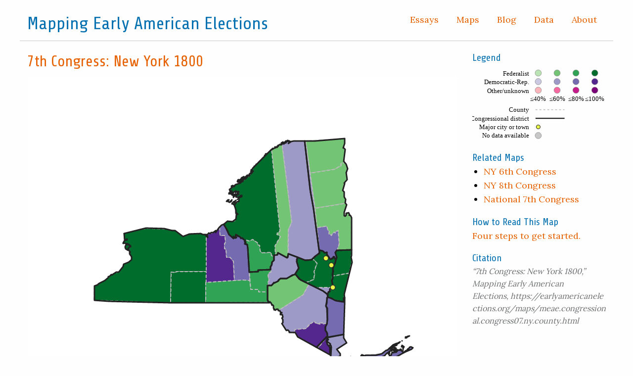

--- FILE ---
content_type: text/html
request_url: https://earlyamericanelections.org/maps/meae.congressional.congress07.ny.county.html
body_size: 273419
content:
<!doctype html>
<html class="no-js" lang="en">

<head>
  <meta charset="utf-8">
  <meta http-equiv="x-ua-compatible" content="ie=edge">
  <meta name="viewport" content="width=device-width, initial-scale=1.0">
  <link rel="alternate" type="application/atom+xml" href="https://earlyamericanelections.org/feed.xml" title="Mapping Early American Elections blog" />
  <title>Mapping Early American Elections</title>
  <meta name="description" content="Early American Elections offers a window into the formative era of American politics by producing interactive maps and visualizations of Congressional and state legislative elections from 1787 to 1825.">
  <link rel="shortcut icon" href="https://earlyamericanelections.org/theme-img/favicon.ico">
  <link href="https://fonts.googleapis.com/css?family=Lora%7CShare" rel="stylesheet">
  <link href="https://rrchnm.org/donate/donate-style.css" rel="stylesheet">
  <link rel="stylesheet" href="https://earlyamericanelections.org/css/main.css">
  <!-- Matomo -->
  <script type="text/javascript">
    var _paq = window._paq || [];
    /* tracker methods like "setCustomDimension" should be called before "trackPageView" */
    _paq.push(['trackPageView']);
    _paq.push(['enableLinkTracking']);
    (function () {
      var u = "//stats.rrchnm.org/";
      _paq.push(['setTrackerUrl', u + 'matomo.php']);
      _paq.push(['setSiteId', '5']);
      var d = document, g = d.createElement('script'), s = d.getElementsByTagName('script')[0];
      g.type = 'text / javascript'; g.async = true; g.defer = true; g.src = u + 'matomo.js'; s.parentNode.insertBefore(g, s);
    })();
  </script>
  <!-- End Matomo Code -->
</head>

<body   class="maps-show" >

  <div class="row">

    <div class="large-7 columns">
      <!-- <img class="large-1 column logo" src="img/checkboxlogo.png" alt=""> -->
      <h1><a href="https://earlyamericanelections.org">Mapping Early American Elections</a></h1>
    </div>

    <div class="large-5 columns">
      <ul class="menu align-right">
        <li class="nav-link"><a href="https://earlyamericanelections.org/about/">About</a></li>
        <li class="nav-link"><a href="https://earlyamericanelections.org/data/">Data</a></li>
        <li class="nav-link"><a href="https://earlyamericanelections.org/blog/">Blog</a></li>
        <li class="nav-link"><a href="https://earlyamericanelections.org/maps/">Maps</a></li>
        <li class="nav-link"><a href="https://earlyamericanelections.org/essays/">Essays</a></li>
      </ul>
    </div>
    <hr>
  </div>

<script src="https://earlyamericanelections.org/lib/jquery-1.12.4/jquery.min.js"></script>
<link href="https://earlyamericanelections.org/lib/highlightjs-9.12.0/default.css" rel="stylesheet" />
<link href="https://earlyamericanelections.org/lib/leaflet-1.3.1/leaflet.css" rel="stylesheet" />
<link href="https://earlyamericanelections.org/lib/leafletfix-1.0.0/leafletfix.css" rel="stylesheet" />
<link href="https://earlyamericanelections.org/lib/rstudio_leaflet-1.3.1/rstudio_leaflet.css" rel="stylesheet" />
<!--<link href="https://earlyamericanelections.org/lib/leaflet-label-0.2.2/leaflet.label.css" rel="stylesheet" />-->
<script src="https://earlyamericanelections.org/lib/bootstrap-3.3.5/js/bootstrap.min.js"></script>
<script src="https://earlyamericanelections.org/lib/bootstrap-3.3.5/shim/html5shiv.min.js"></script>
<script src="https://earlyamericanelections.org/lib/bootstrap-3.3.5/shim/respond.min.js"></script>
<script src="https://earlyamericanelections.org/lib/navigation-1.1/tabsets.js"></script>
<script src="https://earlyamericanelections.org/lib/highlightjs-9.12.0/highlight.js"></script>
<script src="https://earlyamericanelections.org/lib/htmlwidgets-1.2/htmlwidgets.js"></script>
<script src="https://earlyamericanelections.org/lib/leaflet-1.3.1/leaflet.js"></script>
<!--<script src="https://earlyamericanelections.org/lib/leaflet-label-0.2.2/leaflet.label.js"></script>-->
<script src="https://earlyamericanelections.org/lib/Proj4Leaflet-1.0.1/proj4-compressed.js"></script>
<script src="https://earlyamericanelections.org/lib/Proj4Leaflet-1.0.1/proj4leaflet.js"></script>
<script src="https://earlyamericanelections.org/lib/leaflet-binding-2.0.1/leaflet.js"></script>




<div class="row">
    <div class="large-9 column">
        <div class="large-12">
        <h3>7th Congress: New York 1800</h3>

            <div class="map">
<!--html_preserve-->
<div id="htmlwidget-c9f6656ff2d8f9cdeb96" class="leaflet html-widget" style="width:100%;height:725px;">

</div>
<script type="application/json" data-for="htmlwidget-c9f6656ff2d8f9cdeb96">{"x":{"options":{"minZoom":7,"maxZoom":12,"crs":{"crsClass":"L.Proj.CRS","code":"ESRI:32116","proj4def":"+proj=tmerc +lat_0=40 +lon_0=-76.58333333333333 +k=0.9999375 +x_0=250000 +y_0=0 +ellps=GRS80 +datum=NAD83 +units=m +no_defs","projectedBounds":null,"options":{"resolutions":[1048576,524288,262144,131072,65536,32768,16384,8192,4096,2048,1024,512,256,128,64,32,16,8,4,2,1]}},"zoomControl":false,"dragging":true},"calls":[{"method":"setMaxBounds","args":[39.8181393985416,-80.9480274330392,45.6938239063648,-70.6703621191803]},{"method":"addPolygons","args":[[[[{"lng":[-74.0064723915428,-73.9554703724317,-73.9046993566639,-73.8958883498772,-73.8093673168415,-73.7666673032883,-73.7266372924788,-73.7031612822118,-73.6767472735904,-73.6878192748719,-73.7612662903454,-73.7521672845971,-73.7837232884878,-73.7808722845754,-73.7943292863711,-73.7806182773933,-73.8019232813419,-74.198020410828,-74.3790794744252,-74.4281984916875,-74.4435074970602,-74.3790524772537,-74.263470441671,-74.2264484354835,-74.2428384446311,-74.1698444278076,-74.1646794293418,-74.1802774352782,-74.2516854610647,-74.2481334612081,-74.2636844669368,-74.2571974658207,-74.0839104145931,-74.0930944214129,-74.0064723915428],"lat":[42.9337839612787,42.89738495625,42.9113089606391,42.8510839496482,42.77888693909,42.7860859419267,42.8225799501794,42.7824859434476,42.7832849445106,42.7462759371566,42.6103889089687,42.5665889009953,42.464240880507,42.4167328715821,42.3750928632019,42.303014849947,42.2545628399753,42.2579508269198,42.3296198342021,42.3490848361648,42.3550258367512,42.3738828426066,42.4071358529848,42.4992418717368,42.5581688823027,42.6674039054864,42.7172169150497,42.7299889169032,42.7668849213149,42.7868959251997,42.7966089264719,42.8120299295965,42.8974979517536,42.955704962327,42.9337839612787]}]],[[{"lng":[-76.9469803746886,-76.9470103742028,-76.9535813765046,-76.9469803746886],"lat":[43.2593389106896,43.2527539094844,43.2549939096297,43.2593389106896]}],[{"lng":[-76.944323374692,-76.9432573735212,-76.9467313751451,-76.944323374692],"lat":[43.2708399128986,43.2598879109397,43.2664729120036,43.2708399128986]}],[{"lng":[-76.6169592793145,-76.6050152631341,-76.4811512230624,-76.4792272202869,-76.4730712122893,-76.4759072116302,-76.4923622156025,-76.4993272172835,-76.4919442081113,-76.4630021988118,-76.450743183215,-76.3569771530628,-76.2746751207741,-76.2655861073627,-76.2617981013799,-76.2540570892915,-76.2908891011305,-76.2931141010506,-76.464087155815,-76.686642227019,-76.7138052357031,-76.8638562837197,-76.8746832872006,-76.9658443162509,-76.9654193221632,-76.9650383275005,-76.9648443302231,-76.9641543399653,-76.9639103434314,-76.9633653512081,-76.963829361748,-76.9633703785585,-76.9304683670641,-76.926217364536,-76.9404743738212,-76.7870383266745,-76.7223583078941,-76.7224823080473,-76.722522308095,-76.7086093037794,-76.712729302597,-76.7024983016371,-76.6169592793145],"lat":[43.4183259529308,43.2535799232934,43.2566499287564,43.227528923492,43.1460259087651,43.124464904688,43.1056829005846,43.0977328988473,43.0049738820397,43.0063258834237,42.8457998542072,42.8494598585356,42.7712658472028,42.6235968200393,42.5560428075617,42.4190617821909,42.4180407805895,42.4065827783534,42.3996507704828,42.3906277601739,42.3895277589109,42.3844267520974,42.3843097516515,42.3798287472357,42.4642187630301,42.5400287771884,42.5785687843754,42.7157418098956,42.7642698189014,42.8726388389707,43.0131678648618,43.2400639065059,43.2292299058464,43.2139329032174,43.2758709139728,43.3118809267084,43.3419289347833,43.3434339350531,43.3438979351363,43.3467079362051,43.3130239298864,43.3446509360733,43.4183259529308]}]],[[{"lng":[-75.8842470212393,-75.8638300139872,-75.7766659874285,-75.7239349694511,-75.7066789619973,-75.6531059428721,-75.6362149345925,-75.5996189217091,-75.5971079190457,-75.5924589124949,-75.5442138945418,-75.4995978800263,-75.4441758620119,-75.3150158201858,-75.3103258139426,-75.2479977937619,-75.2512767888955,-75.2956048005698,-75.2966967991927,-75.3302818071152,-75.3231748012931,-75.3368618051092,-75.3287358009453,-75.3309338000647,-75.3599698085747,-75.360855808791,-75.3610428088366,-75.3704648111376,-75.3735588117982,-75.4032378196384,-75.3954648157773,-75.3974468161373,-75.4020458169728,-75.3749618037964,-75.4046018117259,-75.3931128061454,-75.4153208104447,-75.4184238035103,-75.4594728168174,-75.5076058324165,-75.6371128743897,-75.6382998783365,-75.8363809421517,-75.8640219628031,-75.8769179778107,-75.8898339925055,-75.8960819992358,-75.9172560270268,-75.9754520463345,-75.9501700412585,-75.9772270501517,-75.9713320495705,-75.9933870588253,-75.8842470212393],"lat":[43.1556129334199,43.1473289326756,43.1736149408635,43.1628639408945,43.137251936824,43.1141229345889,43.0749699279885,43.0616049269011,43.0353939221409,42.9636189090036,42.9317789049074,42.9322319066695,42.9330989089107,42.9376739145903,42.8692909020297,42.8715269047628,42.7847898884498,42.7441408792073,42.7187288744118,42.6744448648744,42.6228058554554,42.6134018531843,42.5909768492753,42.5674028447658,42.5535988410981,42.5525388408662,42.5523148408172,42.5410388383493,42.5359318372745,42.5092068311503,42.4894468277195,42.4852398268543,42.4754798248469,42.4104348135882,42.3851918077319,42.3575928029445,42.3141607939183,42.1950407712458,42.1951067697491,42.1951697679882,42.1956357632883,42.248687773288,42.2440667650306,42.4157107963609,42.5728668253782,42.7238538531167,42.7909728653903,43.0861079193234,43.0909329179776,43.135040927091,43.1360739262396,43.154720929905,43.1833909343366,43.1556129334199]}]],[[{"lng":[-73.4596523172236,-73.496605327208,-73.5238923367785,-73.6132593639542,-73.909688461058,-74.1414265366329,-74.2734395796251,-74.3602756523644,-74.0273915411336,-73.3431253126663,-73.3546343148646,-73.338245307757,-73.3389803046735,-73.3815913141472,-73.3344312950144,-73.3543622984069,-73.3902323008515,-73.3614852874297,-73.3599242868202,-73.45602731846,-73.463835319872,-73.4596523172236],"lat":[44.5200552716666,44.486090264247,44.4926652644566,44.4545162544049,44.429708239264,44.4072782267829,44.3943552196082,44.9931243229964,44.9956953358458,45.0108493634001,44.9873613588246,44.9647603554007,44.9176903470153,44.8493633333418,44.8021983266191,44.7553053175434,44.6183632917738,44.5635902829698,44.562331282799,44.5552472781149,44.5380392747477,44.5200552716666]}]],[[{"lng":[-73.5081441750569,-73.5214171771894,-73.5270731746799,-73.7156362379666,-73.9077873050487,-73.9296283121178,-73.9276283119704,-73.9106763089414,-73.8915513052613,-73.8724532994604,-73.8478292948302,-73.8019232813419,-73.7806182773933,-73.7943292863711,-73.7808722845754,-73.7837232884878,-73.352529150066,-73.4797551705329,-73.5081441750569],"lat":[42.0862668177495,42.0499748103339,41.9779887963028,42.0074087955904,42.0796198028908,42.0787968019837,42.0869508036146,42.1272978119222,42.1685508204703,42.1754948224535,42.2303668337819,42.2545628399753,42.303014849947,42.3750928632019,42.4167328715821,42.464240880507,42.5100119039044,42.1644048336884,42.0862668177495]}]],[[{"lng":[-74.7115815950432,-74.6188975587211,-74.6172795581522,-74.4435074970602,-74.4281984916875,-74.3790794744252,-74.4915835017795,-74.5212175089794,-74.5323345116796,-74.5535995179553,-74.7010455615275,-74.7806955850216,-75.1464476929291,-75.1641696987073,-75.1745767034336,-75.1852557060675,-75.2605287306671,-75.2790957415492,-75.2937147473009,-75.3128187531955,-75.3595817715489,-75.4072547885071,-75.4217687944454,-75.423008795631,-75.4223727957077,-75.4184238035103,-75.4153208104447,-75.3073237758731,-75.2615307640174,-75.1909267419742,-75.0984287160694,-75.0179766906577,-74.9842386789824,-74.9309286614121,-74.7779076159132,-74.7115815950432],"lat":[42.5178088580002,42.4243988436661,42.4237578436024,42.3550258367512,42.3490848361648,42.3296198342021,42.184208802566,42.1459067942169,42.131537791083,42.1214927884149,42.05339377019,42.0163837602862,41.8509087155249,41.8515957150185,41.8726697186803,41.859939715857,41.8638087138797,41.9389267275748,41.9546017300386,41.9501917285025,41.9994537362018,42.0227527389028,42.0416127419644,42.0535167441855,42.0578027450246,42.1950407712458,42.3141607939183,42.3213007992392,42.3665358094705,42.3799868145969,42.4426768298138,42.4541908349169,42.4436968341613,42.4403968354708,42.5063478534506,42.5178088580002]}]],[[{"lng":[-73.7156362379666,-73.5270731746799,-73.5214171771894,-73.4968811691615,-73.4873151660359,-73.5100401565828,-73.5180661531227,-73.5300681487738,-73.5362701462287,-73.5447301441057,-73.7576192119054,-73.9824282833864,-73.9814272832344,-73.9472962763436,-73.9815562900864,-73.9981132973242,-73.9965332999602,-73.9533212899836,-73.9392943022325,-73.9644153132426,-73.9296283121178,-73.9077873050487,-73.7156362379666],"lat":[42.0074087955904,41.9779887963028,42.0499748103339,42.0496838111038,42.0496468114183,41.7689477565335,41.6668387364815,41.5272037089441,41.4496026936153,41.3663846770845,41.3448936657975,41.3218146537357,41.3247136543358,41.3947746691603,41.4389916766184,41.4702336821389,41.522683692391,41.5899027069095,41.8668697609351,41.9131567689875,42.0787968019837,42.0796198028908,42.0074087955904]}]],[[{"lng":[-73.3067082647432,-73.2935842562246,-73.334941264841,-73.3133962508041,-73.390586271557,-73.4377422773662,-73.4068462653308,-73.4085912601317,-73.3742172449195,-73.3734222424403,-73.3927532474726,-73.3792802420822,-73.4382022613227,-74.0570074623286,-74.1724124996935,-74.186323510571,-74.2322515467741,-74.2734395796251,-74.1414265366329,-73.909688461058,-73.6132593639542,-73.5238923367785,-73.496605327208,-73.4596523172236,-73.463835319872,-73.45602731846,-73.3599242868202,-73.338632278628,-73.3067082647432],"lat":[44.5003432735418,44.4402402631839,44.3644502480567,44.2640822306665,44.1908972146891,44.045015186517,44.0189261828493,43.9329421670981,43.8762381579316,43.8430061518748,43.8222051473889,43.8084011453285,43.8036921424078,43.7445231096238,43.7329501033452,43.8240231194941,44.1247081724938,44.3943552196082,44.4072782267829,44.429708239264,44.4545162544049,44.4926652644566,44.486090264247,44.5200552716666,44.5380392747477,44.5552472781149,44.562331282799,44.5468532807737,44.5003432735418]}]],[[{"lng":[-74.8677137015979,-74.8762536810933,-74.8788246750043,-74.8922976750092,-74.9067396791763,-75.0454957285855,-75.1010017482948,-75.1411597625503,-75.1513867630814,-75.2016487792621,-75.2191137968004,-75.0691667598584,-75.1625657927406,-75.1479967911205,-75.1202967819716,-75.076583769496,-75.1101618005991,-75.1701618551985,-75.2144278952336,-75.2682519447365,-75.139870905215,-75.1175768996865,-75.0648288827384,-74.9927578623982,-74.979763851563,-74.8541727488358,-74.7756196815414,-74.8677137015979],"lat":[43.3398360056958,43.0004739424956,42.8982829233522,42.8331309106879,42.8249529086313,42.8852179148009,42.9083719170731,42.9250169186907,42.8839759106631,42.8806599081844,43.0524829394974,43.2273419774607,43.2600999800323,43.3051679888906,43.3041739897415,43.3307149962647,43.61523804724,44.0969681324498,44.439107192154,44.8551282639058,44.8966862762286,44.9213522814409,44.929458284913,44.977458296153,44.89238328166,44.0700981395586,43.4866870361357,43.3398360056958]}]],[[{"lng":[-73.8604002051376,-73.8592912046954,-73.8574692039671,-73.8917472134525,-73.917182222173,-73.887382211321,-73.9212482222131,-73.8840812100076,-73.8792812070259,-73.899785214118,-74.0018982460039,-74.0119032496908,-73.9861182415042,-74.0421862620179,-73.9972852500354,-74.0178852565569,-74.0069362542496,-74.0059012539578,-74.0049332536847,-74.0039892534166,-74.0034182532729,-74.0030252531806,-74.0027052531173,-74.0024232530555,-74.0019862529599,-74.0015492528643,-74.0010542527559,-74.0005402526435,-73.9999652525204,-73.9997572524758,-73.9993162523754,-73.9988322522695,-73.9983312521599,-73.9979892520851,-73.9976622520134,-73.9960792516671,-73.9696912430175,-73.9624932427444,-73.9290832314804,-73.8966842184557,-73.8693042103437,-73.8604002051376],"lat":[40.6538925262144,40.6524045259552,40.6499205255218,40.6224745189345,40.6317125199311,40.6097135165408,40.6094045153612,40.6053135157744,40.5800135108979,40.5886115119332,40.5711165050761,40.5792945063718,40.581304507626,40.6244125143374,40.6677115244284,40.6657115233472,40.6869915279347,40.6877165281128,40.6883945282795,40.6890215284352,40.6897225285935,40.690324528726,40.6910175288741,40.691524528984,40.6923115291546,40.6930995293254,40.6939905295187,40.6949175297197,40.6960005299537,40.6963955300389,40.6971225301978,40.6979935303868,40.6988965305825,40.699512530716,40.7001015308438,40.7029535314621,40.7004165318352,40.7361065391519,40.7275105385563,40.6823805306744,40.6949035340657,40.6538925262144]}]],[[{"lng":[-74.8265808098927,-74.7262317747932,-74.6614807535267,-74.3602756523644,-74.2734395796251,-74.2322515467741,-74.186323510571,-74.1724124996935,-74.1317394618945,-74.1207384502929,-74.1138354430445,-74.0930944214129,-74.0839104145931,-74.2571974658207,-74.2636844669368,-74.4549125279898,-74.6482995950054,-74.7633046348711,-74.8645906700657,-74.8788246750043,-74.8762536810933,-74.8677137015979,-74.7756196815414,-74.8541727488358,-74.979763851563,-74.9927578623982,-74.9079578345688,-74.8265808098927],"lat":[45.0158603093083,44.9948703094528,44.9996023127546,44.9931243229964,44.3943552196082,44.1247081724938,43.8240231194941,43.7329501033452,43.3742740388086,43.2551180171293,43.1803470034876,42.955704962327,42.8974979517536,42.8120299295965,42.7966089264719,42.7729889152271,42.8295679188825,42.8632459210169,42.8940709230859,42.8982829233522,43.0004739424956,43.3398360056958,43.4866870361357,44.0700981395586,44.89238328166,44.977458296153,44.9833693004626,45.0158603093083]}]],[[{"lng":[-74.0432862661168,-74.0444862664229,-74.0471862674133,-74.0432862661168],"lat":[40.6897115272653,40.6883115269476,40.6904115272744,40.6897115272653]}],[{"lng":[-74.0155152570172,-74.0272692606406,-74.0150652571957,-74.0155152570172],"lat":[40.6870525276615,40.6842045267057,40.6926905287952,40.6870525276615]}],[{"lng":[-74.0380862649357,-74.0436862667168,-74.0391862654221,-74.0380862649357],"lat":[40.6983115291443,40.6979115288785,40.7006115295639,40.6983115291443]}],[{"lng":[-73.9144632305303,-73.9360832369746,-73.925383234564,-73.9144632305303],"lat":[40.7931225520416,40.7839095494997,40.8020095534383,40.7931225520416]}],[{"lng":[-73.9284352356544,-73.9513152405349,-73.9399832375829,-73.9530512409052,-73.9777842461817,-74.0251872612173,-73.9849242535104,-73.9335822418228,-73.9072972330053,-73.933180239015,-73.9284352356544],"lat":[40.8038515537015,40.7603895443352,40.7726095471322,40.7570925436244,40.7101115334897,40.7059295310843,40.7975265505708,40.8820085689839,40.8762465687204,40.8356175598284,40.8038515537015]}]],[[{"lng":[-76.4808852396955,-76.4867672420004,-76.4866462419717,-76.4808852396955],"lat":[43.4814659698517,43.4866289705587,43.4867719705895,43.4814659698517]}],[{"lng":[-76.3262562194121,-76.3564152290009,-76.3002612136133,-76.3094052155106,-76.3262562194121],"lat":[43.8822050486378,43.8783780467454,43.9178980561072,43.9034710531433,43.8822050486378]}],[{"lng":[-76.376586238861,-76.4464282593237,-76.3884162427361,-76.376586238861],"lat":[43.9209480536108,43.8893870451311,43.9209310531347,43.9209480536108]}],[{"lng":[-76.3160922288745,-76.3226822295694,-76.3380862348114,-76.3160922288745],"lat":[44.0493890791212,44.0302950754297,44.0327390752522,44.0493890791212]}],[{"lng":[-76.3472922394648,-76.3590402417524,-76.3832532499951,-76.3472922394648],"lat":[44.0539550786919,44.0336020745683,44.0374880742954,44.0539550786919]}],[{"lng":[-76.2647932219816,-76.3114062365672,-76.2863012299435,-76.2647932219816],"lat":[44.1785101043117,44.169032100748,44.1900411055121,44.1785101043117]}],[{"lng":[-76.0525871581715,-76.0672581627152,-76.0499831575182,-76.0525871581715],"lat":[44.2563461266965,44.2526171254466,44.2589991272742,44.2563461266965]}],[{"lng":[-76.0444091579743,-76.0587661622854,-76.0430071580148,-76.0444091579743],"lat":[44.2887461328092,44.2833271312703,44.2952621340283,44.2887461328092]}],[{"lng":[-76.0663741657179,-76.0805321688365,-76.1221311806964,-76.1615221945114,-76.1471591916943,-76.1276241845418,-76.1304471862849,-76.0892351735977,-76.090400172349,-76.0756401692081,-76.0663741657179],"lat":[44.2953311331105,44.2753221289742,44.2515271230661,44.2625171234567,44.2872081284382,44.2778931275557,44.2884131293208,44.299855133007,44.278727129189,44.3010011337533,44.2953311331105]}],[{"lng":[-75.9390181261566,-76.0165771485374,-76.0434211582695,-76.0249521542216,-76.0576851646763,-75.9754791396334,-76.0077411485628,-75.9946301437562,-75.9194581228805,-75.9258861241039,-75.9390181261566],"lat":[44.3266091437532,44.2852681332946,44.2967941342854,44.3232031397327,44.3189071376634,44.3454951456755,44.3233791404487,44.3170861398469,44.3678441518834,44.3562001495525,44.3266091437532]}],[{"lng":[-76.4808852396955,-76.4106392198983,-76.2971061820658,-76.2287041612198,-76.2034761560984,-76.1957491592904,-76.1919671565143,-76.1598121477227,-76.1892611585526,-76.1828751571409,-76.200276162908,-76.2374851848981,-76.2293791832887,-76.2701171966687,-76.2669801966372,-76.2992362072752,-76.297400207957,-76.2129881836788,-76.237183188839,-76.2047211771754,-76.2011231771504,-76.1284911556445,-76.1388281624647,-76.0874821481294,-76.0671841408549,-76.0611061410599,-76.0914131513761,-76.1578701700663,-76.1756911770591,-76.2003551846827,-76.2041601874316,-76.1189191630019,-76.1674381788126,-76.1287121684238,-76.2052591929145,-76.1955941917248,-76.206537195272,-76.2751262156383,-76.2646032119415,-76.2837042152987,-76.2007151891382,-76.2368661974008,-76.2810702106028,-76.2667362085518,-76.3023332215079,-76.2952282227276,-76.3343282360541,-76.3124172301386,-76.3603082450437,-76.3443032410909,-76.3700822508064,-76.2003552029107,-76.0795111661693,-76.0808431666731,-76.0774221655655,-76.0776611656065,-76.0119751456148,-75.9815561382681,-75.9143691181769,-75.9226171215368,-75.8854491113676,-75.8618121039591,-75.8656191038304,-75.836252096518,-75.8632531048591,-75.8396760985536,-75.7952440848227,-75.7544400745769,-75.7483240734927,-75.7645900781102,-75.7751450830591,-75.7921990882753,-75.73812907588,-75.4137989867351,-75.3699539729716,-75.2682519447365,-75.2144278952336,-75.1701618551985,-75.1101618005991,-75.076583769496,-75.1202967819716,-75.1479967911205,-75.1625657927406,-75.0691667598584,-75.2191137968004,-75.2016487792621,-75.2121607826464,-75.2479977937619,-75.3103258139426,-75.3150158201858,-75.4441758620119,-75.4995978800263,-75.5442138945418,-75.5924589124949,-75.5971079190457,-75.5996189217091,-75.6362149345925,-75.6531059428721,-75.7066789619973,-75.7239349694511,-75.7766659874285,-75.8638300139872,-75.8842470212393,-75.9933870588253,-76.0783980877052,-76.0850930908741,-76.0690810857072,-76.2029471335478,-76.2134081346511,-76.194251126734,-76.2149161326172,-76.2446531429712,-76.2580541490023,-76.2751531547334,-76.2620531489235,-76.2810301538343,-76.3242011701754,-76.3886721944824,-76.4303172144294,-76.4684782291114,-76.5127852488141,-76.4808852396955],"lat":[43.4814659698517,43.5231689802324,43.512878982846,43.5329959892052,43.5749879978438,43.651668012089,43.6310640084947,43.654212013966,43.6701920157081,43.6792540176047,43.6802280170954,43.8106120392397,43.824450042062,43.8249080405289,43.8380550430282,43.8390000419172,43.8558980450408,43.9005170564444,43.8639820488924,43.8504560477373,43.8657080506339,43.8962520590217,43.9415330667783,43.9747410747928,43.9666950741459,43.9957360796157,44.000513079277,43.9593510692339,43.9743990712365,43.9682250691456,43.9879110725372,44.0345790843142,44.0329460820947,44.063481089119,44.0549410845416,44.0808490895774,44.0802300890303,44.0521260812501,44.048967081103,44.0109930735194,44.0250800793578,43.9779100694368,43.9609040646161,43.9955870714267,44.0122550730024,44.0585100815928,44.0649110811767,44.0814900850277,44.0709160812128,44.0877740848771,44.1039970867505,44.205888111786,44.2450841236127,44.2459321237111,44.2461731238905,44.2456841237936,44.2669891302121,44.3017741376328,44.3285351450735,44.3368591462323,44.3640391525524,44.3691171543932,44.3510951510282,44.3820581577113,44.3746401553211,44.393835159675,44.4060471636067,44.4481121727089,44.4602971751188,44.4504481727242,44.4694301756853,44.4639921740439,44.5350181888052,44.7725472436388,44.7828932471827,44.8551282639058,44.439107192154,44.0969681324498,43.61523804724,43.3307149962647,43.3041739897415,43.3051679888906,43.2600999800323,43.2273419774607,43.0524829394974,42.8806599081844,42.8799819076685,42.8715269047628,42.8692909020297,42.9376739145903,42.9330989089107,42.9322319066695,42.9317789049074,42.9636189090036,43.0353939221409,43.0616049269011,43.0749699279885,43.1141229345889,43.137251936824,43.1628639408945,43.1736149408635,43.1473289326756,43.1556129334199,43.1833909343366,43.1995329340196,43.2131489362649,43.2138779370197,43.2716139424207,43.2400469362168,43.2170769327434,43.2054209297954,43.2145769303181,43.237376933983,43.2395769337182,43.2184769303552,43.20109892642,43.2323039304625,43.2773589361966,43.3636489503516,43.3938719543654,43.464322965461,43.4814659698517]}]],[[{"lng":[-76.3886721944824,-76.3242011701754,-76.2810301538343,-76.2620531489235,-76.2751531547334,-76.2580541490023,-76.2446531429712,-76.2149161326172,-76.194251126734,-76.2134081346511,-76.2029471335478,-76.0690810857072,-76.0850930908741,-76.0783980877052,-75.9933870588253,-75.9713320495705,-75.9772270501517,-75.9501700412585,-75.9754520463345,-75.9172560270268,-75.8960819992358,-75.8898339925055,-75.8769179778107,-75.8640219628031,-76.0222070138349,-76.0270460163031,-76.2540570892915,-76.2617981013799,-76.2655861073627,-76.2746751207741,-76.3569771530628,-76.450743183215,-76.4630021988118,-76.4919442081113,-76.4993272172835,-76.4923622156025,-76.4759072116302,-76.4730712122893,-76.4792272202869,-76.4811512230624,-76.6050152631341,-76.6169592793145,-76.5127852488141,-76.4684782291114,-76.4303172144294,-76.3886721944824],"lat":[43.2773589361966,43.2323039304625,43.20109892642,43.2184769303552,43.2395769337182,43.237376933983,43.2145769303181,43.2054209297954,43.2170769327434,43.2400469362168,43.2716139424207,43.2138779370197,43.2131489362649,43.1995329340196,43.1833909343366,43.154720929905,43.1360739262396,43.135040927091,43.0909329179776,43.0861079193234,42.7909728653903,42.7238538531167,42.5728668253782,42.4157107963609,42.4127747898353,42.4258357921069,42.4190617821909,42.5560428075617,42.6235968200393,42.7712658472028,42.8494598585356,42.8457998542072,43.0063258834237,43.0049738820397,43.0977328988473,43.1056829005846,43.124464904688,43.1460259087651,43.227528923492,43.2566499287564,43.2535799232934,43.4183259529308,43.464322965461,43.3938719543654,43.3636489503516,43.2773589361966]}]],[[{"lng":[-78.9583650001241,-78.9567639993961,-78.963465001725,-78.9583650001241],"lat":[42.961465772585,42.9587657721623,42.9610657722925,42.961465772585]}],[{"lng":[-78.8829579810502,-78.8856629817965,-78.888262983501,-78.8829579810502],"lat":[43.0250727873994,43.023565787009,43.0344657888783,43.0250727873994]}],[{"lng":[-78.9439479981934,-78.9461679958601,-79.0128670197385,-79.0212670247126,-78.9904690182624,-78.9994680215633,-78.9221639959747,-78.8956629851449,-78.9439479981934],"lat":[42.995089779323,42.9569627722903,42.9885647751649,43.0170647799814,43.059564789029,43.0647647895836,43.0545657910698,43.0253657869061,42.995089779323]}],[{"lng":[-79.0624700429124,-79.0716700458267,-79.0712700460618,-79.0624700429124],"lat":[43.0792647894859,43.0788647890142,43.0833647898475,43.0792647894859]}],[{"lng":[-77.6030165872426,-77.5510065686665,-77.3747165147021,-77.1065184287456,-77.0418884063766,-76.9744273847282,-76.9933803899713,-76.9633703785585,-76.963829361748,-76.9633653512081,-76.9639103434314,-76.9641543399653,-76.9648443302231,-77.0931943714989,-77.1437973878128,-77.3665074595223,-77.4900124993386,-77.5411175158651,-77.6598845541941,-77.7189755732171,-77.7195275719577,-77.8411796111605,-77.8406966076158,-77.8402346042514,-77.8424075700468,-78.0522916371538,-78.2066066863774,-78.3081307187277,-78.5520667964523,-78.9188589129146,-78.9479659221826,-79.0612679582028,-79.1449199847468,-79.6100761319928,-79.7613771798467,-79.7619542011619,-79.4535411144595,-79.355158089666,-79.3314810817816,-79.2497670591512,-79.1495930289081,-79.1370600262264,-79.1113770214477,-79.0637640087292,-79.0483640075279,-78.9181989695177,-78.853457952493,-78.8656599597674,-78.8469689544658,-78.8603589586234,-78.8903589715359,-78.9104629841653,-78.9414639963653,-78.8816139805048,-78.8918629857026,-78.9287649991007,-79.069773045783,-79.0570740433255,-79.0681700480508,-79.0419640415201,-79.0508750533166,-79.0646730585074,-78.6343489279183,-78.4654808746409,-77.9948417222695,-77.7602346445275,-77.6030165872426],"lat":[43.2584568838021,43.2357738818128,43.2762788964299,43.2894209097452,43.2709999089957,43.2743099123211,43.2622519093541,43.2400639065059,43.0131678648618,42.8726388389707,42.7642698189014,42.7157418098956,42.5785687843754,42.5768757789757,42.5768787769645,42.5763767679709,42.5772767631691,42.5784397613221,42.5803177568601,42.5807367545364,42.5614407509368,42.5631817463011,42.5177797379032,42.4745857299041,41.9985076408357,41.9996626325805,41.9996046262983,41.999423622119,41.9999776122,41.9981275966169,41.9984735954638,41.99926759086,41.9993965873635,41.9986635674609,41.9990765610397,42.2698696111298,42.4111736505106,42.4935826699117,42.4890866701047,42.5320246815118,42.5532016897017,42.5699356933135,42.6133607023883,42.644767710191,42.6919677195041,42.7372517333692,42.7839697446868,42.8267667519932,42.8353727543647,42.8337637534984,42.8756687598681,42.953665773225,42.9821657770791,43.0236387871965,43.0475657911036,43.0671647930726,43.0858497903628,43.1057887945269,43.1202637966671,43.1433378019821,43.2533928214844,43.2627628225739,43.3576328583216,43.3714678680613,43.365268886888,43.3411698923261,43.2584568838021]}]],[[{"lng":[-74.1874993660159,-74.1264033457012,-74.1345353503518,-74.09004933488,-74.0679343281399,-74.0536763219878,-73.9533212899836,-73.9965332999602,-73.9981132973242,-73.9815562900864,-73.9472962763436,-73.9814272832344,-74.1526543291947,-74.1947923404903,-74.2132923469057,-74.2344753542763,-74.3658994003119,-74.6949165159494,-74.7269535286128,-74.7409645337554,-74.7366905338626,-74.7546915394147,-74.7611695455635,-74.659660513155,-74.4754674540202,-74.4179774394125,-74.3674394243526,-74.2642773934726,-74.2502163887027,-74.2516123876911,-74.1874993660159],"lat":[41.5908346990997,41.5825916995944,41.615731705739,41.5986087039423,41.6057917060896,41.5805817016876,41.5899027069095,41.522683692391,41.4702336821389,41.4389916766184,41.3947746691603,41.3247136543358,41.1657296174449,41.126604608348,41.1340036091713,41.1428916101942,41.2029036174622,41.3574326362393,41.3951106424459,41.4051286439025,41.4292376487331,41.4249816472771,41.4904956597566,41.4970476645788,41.5043476724022,41.5696196870461,41.5909986929354,41.6327717045824,41.6293347044016,41.6053796997153,41.5908346990997]}]],[[{"lng":[-75.0454957285855,-74.9067396791763,-74.8922976750092,-74.8788246750043,-74.8645906700657,-74.7633046348711,-74.6482995950054,-74.6675135960402,-74.630632575789,-74.7115815950432,-74.7779076159132,-74.9309286614121,-74.9842386789824,-75.0179766906577,-75.0984287160694,-75.1909267419742,-75.2615307640174,-75.3073237758731,-75.4153208104447,-75.3931128061454,-75.4046018117259,-75.3749618037964,-75.4020458169728,-75.3974468161373,-75.3954648157773,-75.4032378196384,-75.3735588117982,-75.3704648111376,-75.3610428088366,-75.360855808791,-75.3599698085747,-75.3309338000647,-75.3287358009453,-75.3368618051092,-75.3231748012931,-75.3302818071152,-75.2966967991927,-75.2956048005698,-75.2512767888955,-75.2479977937619,-75.2121607826464,-75.2016487792621,-75.1513867630814,-75.1411597625503,-75.1010017482948,-75.0454957285855],"lat":[42.8852179148009,42.8249529086313,42.8331309106879,42.8982829233522,42.8940709230859,42.8632459210169,42.8295679188825,42.7507199034119,42.6266838814299,42.5178088580002,42.5063478534506,42.4403968354708,42.4436968341613,42.4541908349169,42.4426768298138,42.3799868145969,42.3665358094705,42.3213007992392,42.3141607939183,42.3575928029445,42.3851918077319,42.4104348135882,42.4754798248469,42.4852398268543,42.4894468277195,42.5092068311503,42.5359318372745,42.5410388383493,42.5523148408172,42.5525388408662,42.5535988410981,42.5674028447658,42.5909768492753,42.6134018531843,42.6228058554554,42.6744448648744,42.7187288744118,42.7441408792073,42.7847898884498,42.8715269047628,42.8799819076685,42.8806599081844,42.8839759106631,42.9250169186907,42.9083719170731,42.8852179148009]}]],[[{"lng":[-73.5753721098558,-73.7547781671606,-73.6031741189077,-73.5753721098558],"lat":[40.5939985236344,40.5844135158662,40.5955115230308,40.5939985236344]}],[{"lng":[-73.4967160847889,-73.4866840816262,-73.4978590850934,-73.4967160847889],"lat":[40.5995105272871,40.6008445278784,40.5983575270203,40.5995105272871]}],[{"lng":[-73.6614431382869,-73.6622021380219,-73.6687501405546,-73.6614431382869],"lat":[40.6059865232165,40.5969205213862,40.6044125226644,40.6059865232165]}],[{"lng":[-73.4967160847889,-73.5726631087252,-73.5000840866511,-73.488282082542,-73.4967160847889],"lat":[40.5995105272871,40.5894085228079,40.6133985299452,40.6080185292562,40.5995105272871]}],[{"lng":[-73.4866840816262,-73.424016062178,-73.4237500617816,-73.4866840816262],"lat":[40.6008445278784,40.6147935326867,40.6092155315836,40.6008445278784]}],[{"lng":[-73.8172801897813,-73.8215401892784,-73.8342801933957,-73.8195831895224,-73.8340111943341,-73.8333011948994,-73.8332631949783,-73.824341192726,-73.8172801897813],"lat":[40.6282125225302,40.5950965158012,40.5953135154253,40.6105435189397,40.6134075190345,40.6274125218435,40.6290165221638,40.6400045246425,40.6282125225302]}],[{"lng":[-73.8978922253782,-73.8977762253135,-73.8988892256948,-73.8978922253782],"lat":[40.7964915532585,40.7960185531686,40.7964065532086,40.7964915532585]}],[{"lng":[-73.8878732222558,-73.8711812162049,-73.8893522220967,-73.8878732222558],"lat":[40.7984085539704,40.7868095522267,40.7873245517265,40.7984085539704]}],[{"lng":[-73.897797225635,-73.8983932257437,-73.8986262259159,-73.897797225635],"lat":[40.8014955542523,40.8000425539448,40.8017315542716,40.8014955542523]}],[{"lng":[-73.5218621108786,-73.5073681052139,-73.5202741085587,-73.5329641125948,-73.5268621122571,-73.5790681284838,-73.5655721229371,-73.5671991242942,-73.5483801185325,-73.5397411142514,-73.5080821038051,-73.5090811052845,-73.4935681003761,-73.464068088848,-73.4241690646361,-73.4846700838289,-73.5013720876539,-73.5134350928516,-73.5339400995281,-73.5311330980577,-73.5439781030215,-73.5716731103554,-73.5883061166025,-73.5945741175751,-73.6222751271571,-73.6151741242987,-73.6417231325386,-73.6512481344438,-73.6615671377962,-73.6489811347022,-73.6582801388444,-73.6859761472746,-73.6920491499458,-73.6877701477402,-73.7131771547208,-73.6859961455019,-73.7345771613264,-73.726777159466,-73.7376661622156,-73.9403522246662,-73.9255482209391,-73.7549101686432,-73.7660101725215,-73.7664071726522,-73.7671181731828,-73.743875166639,-73.7544781706437,-73.7496721683827,-73.7848561788927,-73.8214271923233,-73.8111761896588,-73.8343121963942,-73.8400461990213,-73.840080198038,-73.8604002051376,-73.8693042103437,-73.8966842184557,-73.9290832314804,-73.9624932427444,-73.9100822289842,-73.8903842216079,-73.8700472157491,-73.8531212088285,-73.8388092045535,-73.8595832123993,-73.8526592106719,-73.7772781864627,-73.7545771774006,-73.7470501758073,-73.7635781826631,-73.7531771810485,-73.721273169826,-73.7099671646713,-73.6992761634013,-73.7274771724578,-73.7370771763984,-73.7136761701266,-73.6755751570691,-73.6516351477919,-73.652875149334,-73.635905144552,-73.6522811495433,-73.6556741515465,-73.633110145938,-73.5218621108786],"lat":[40.9183995897679,40.901206586842,40.8866115835327,40.8854275828834,40.9142045887749,40.9026985847893,40.8819085811196,40.8965125839551,40.9021935856953,40.8760185807997,40.8723125811013,40.8926945851022,40.8946065859874,40.8595045800016,40.6580095412893,40.6519105381146,40.6239105319974,40.6472265362483,40.6482705357895,40.6381955338755,40.6527945363633,40.6242115297726,40.6399075323554,40.6212115284296,40.6327115298154,40.6226115280367,40.6168585260251,40.59609852158,40.5965465213324,40.6137055251605,40.6340215289003,40.6251125262217,40.6377525285382,40.6231045257635,40.6016125206538,40.5935105199296,40.5964135189179,40.6080125214826,40.5945255184407,40.5442925017709,40.5626105059074,40.6099285209417,40.6152415216348,40.6152925216318,40.6206215226689,40.6374165267726,40.6477725284842,40.6351975261411,40.6204855220593,40.6494575266176,40.6607345291965,40.6480055259046,40.6617115284393,40.6442125249606,40.6538925262144,40.6949035340657,40.6823805306744,40.7275105385563,40.7361065391519,40.7908095517292,40.7730025488555,40.7852405519534,40.7597425474618,40.7657245491206,40.7856975523906,40.7945385543708,40.7966095572723,40.7661955519934,40.7808665551496,40.807508559883,40.8380095662646,40.8219075641288,40.7955255592752,40.8338085672095,40.8329095661025,40.8476085686951,40.8701085739179,40.8570085725811,40.8299325680084,40.8499735719354,40.8622765749277,40.8570105733475,40.8729095763817,40.9024055829567,40.9183995897679]}],[{"lng":[-73.4287650812665,-73.4354650826752,-73.4309650818085,-73.4847660984995,-73.4855820987467,-73.4966741030097,-73.4853411006581,-73.4287650812665],"lat":[40.9273065945699,40.9139065917013,40.9243065939049,40.9117065896575,40.9114125895725,40.9232955915597,40.9464235965016,40.9273065945699]}]],[[{"lng":[-73.352529150066,-73.7837232884878,-73.7521672845971,-73.7612662903454,-73.6878192748719,-73.6767472735904,-73.6584632692284,-73.6830812833655,-73.6354652701152,-73.4650022142188,-73.3795971860783,-73.2928701575185,-73.2742951513956,-73.2909451479775,-73.2773481402686,-73.2764231397116,-73.264958135937,-73.352529150066],"lat":[42.5100119039044,42.464240880507,42.5665889009953,42.6103889089687,42.7462759371566,42.7832849445106,42.8090869499987,42.9037709669414,42.9412999756303,42.9441949820465,42.9437629848903,42.9437399878441,42.9436609884612,42.8019299612272,42.750087951908,42.7460279511727,42.7459489515458,42.5100119039044]}]],[[{"lng":[-74.0681862680826,-74.1354882866896,-74.1319892864561,-74.2514893221013,-74.2479753235861,-74.2108903126645,-74.1932783114997,-74.078371275056,-74.0530862643201,-74.0681862680826],"lat":[40.5841135054625,40.5308144926191,40.5464144958406,40.4979154822006,40.543458491382,40.5609134960935,40.6391235122209,40.6486065179393,40.6033135097819,40.5841135054625]}]],[[{"lng":[-73.8874822418343,-73.8939812357086,-73.9953372708891,-74.1947923404903,-74.1526543291947,-73.9814272832344,-73.9824282833864,-73.9458862696378,-73.9707852752371,-73.8874822418343],"lat":[41.1383036209922,40.9972065930279,41.0389185978503,41.126604608348,41.1657296174449,41.3247136543358,41.3218146537357,41.2895166486561,41.247902639678,41.1383036209922]}]],[[{"lng":[-73.7928903417277,-73.76907233231,-73.7333793236379,-73.6901643103396,-73.6695463022178,-73.6712743047033,-73.5949072803526,-73.6007342798238,-73.5868612745305,-73.5976702771032,-73.5812732692913,-73.5910532681265,-73.5809172637107,-73.578156258607,-73.6354652701152,-73.6830812833655,-73.6584632692284,-73.6767472735904,-73.7031612822118,-73.7266372924788,-73.7666673032883,-73.8093673168415,-73.8958883498772,-73.9046993566639,-73.9554703724317,-74.0064723915428,-74.0930944214129,-74.1138354430445,-74.1207384502929,-74.1317394618945,-73.8834993816398,-73.8586483688031,-73.8246173560063,-73.8349193558913,-73.7928903417277],"lat":[43.2462530270792,43.2223480234697,43.269540033493,43.2840810377066,43.2638840346739,43.2931630400537,43.3061230451245,43.2685420379384,43.2575430363757,43.2422870331623,43.2052840268441,43.1375270138739,43.1208760111179,43.0557959990539,42.9412999756303,42.9037709669414,42.8090869499987,42.7832849445106,42.7824859434476,42.8225799501794,42.7860859419267,42.77888693909,42.8510839496482,42.9113089606391,42.89738495625,42.9337839612787,42.955704962327,43.1803470034876,43.2551180171293,43.3742740388086,43.3980540520369,43.3281250399632,43.3042790367397,43.251013026487,43.2462530270792]}]],[[{"lng":[-74.6482995950054,-74.4549125279898,-74.2636844669368,-74.2481334612081,-74.2516854610647,-74.1802774352782,-74.1646794293418,-74.1698444278076,-74.2428384446311,-74.2264484354835,-74.263470441671,-74.3790524772537,-74.4435074970602,-74.6172795581522,-74.6188975587211,-74.7115815950432,-74.630632575789,-74.6675135960402,-74.6482995950054],"lat":[42.8295679188825,42.7729889152271,42.7966089264719,42.7868959251997,42.7668849213149,42.7299889169032,42.7172169150497,42.6674039054864,42.5581688823027,42.4992418717368,42.4071358529848,42.3738828426066,42.3550258367512,42.4237578436024,42.4243988436661,42.5178088580002,42.6266838814299,42.7507199034119,42.8295679188825]}]],[[{"lng":[-77.4900124993386,-77.3665074595223,-77.1437973878128,-77.0931943714989,-76.9648443302231,-76.9650383275005,-76.9654193221632,-76.9658443162509,-76.9647643093159,-76.965031308766,-76.9656882894366,-77.5324114710021,-77.6098174957436,-77.7499335405123,-77.8424075700468,-77.8402346042514,-77.8406966076158,-77.8411796111605,-77.7195275719577,-77.7189755732171,-77.6598845541941,-77.5411175158651,-77.4900124993386],"lat":[42.5772767631691,42.5763767679709,42.5768787769645,42.5768757789757,42.5785687843754,42.5400287771884,42.4642187630301,42.3798287472357,42.2874487299663,42.2785037282774,42.0012826760352,41.9997786534676,41.9993756503108,41.9987906446007,41.9985076408357,42.4745857299041,42.5177797379032,42.5631817463011,42.5614407509368,42.5807367545364,42.5803177568601,42.5784397613221,42.5772767631691]}]],[[{"lng":[-73.2933650218822,-73.2895930204023,-73.2486830070405,-73.4237500617816,-73.424016062178,-73.3242660317256,-73.3019690244441,-73.2933650218822],"lat":[40.6489085436977,40.6441935428797,40.6415805436735,40.6092155315836,40.6147935326867,40.6464095422052,40.6449845426393,40.6489085436977]}],[{"lng":[-73.1929909898376,-73.1969149909655,-73.2045509936861,-73.1929909898376],"lat":[40.6559465483221,40.6534075476904,40.6579815483573,40.6559465483221]}],[{"lng":[-73.2640740129437,-73.2517490082321,-73.2797640173331,-73.2640740129437],"lat":[40.6583795465264,40.6452095442981,40.6461085435774,40.6583795465264]}],[{"lng":[-73.0852539551637,-73.2581400090077,-73.3141090274635,-73.2641090110745,-73.0980149592611,-72.7555108543417,-73.0852539551637],"lat":[40.6587715523279,40.6219055394478,40.628717539007,40.6244095397554,40.6582435518158,40.7668945843139,40.6587715523279]}],[{"lng":[-73.0740949685691,-73.0918719746954,-73.0745599690068,-73.0740949685691],"lat":[40.9658236136636,40.9723316143799,40.9709556146639,40.9658236136636]}],[{"lng":[-72.4584907693233,-72.4524457663415,-72.468810772702,-72.4584907693233],"lat":[40.9757896351273,40.9570466315988,40.9762536348971,40.9757896351273]}],[{"lng":[-72.3238157323388,-72.2773027159392,-72.3054787248773,-72.3235757315495,-72.313591726961,-72.2831347172964,-72.271028711114,-72.3101997253511,-72.346124736744,-72.3427117353323,-72.3735517458463,-72.3841687503619,-72.3425047375157,-72.3349437362879,-72.3238157323388],"lat":[41.10111566414,41.0778516609825,41.0735956592657,41.0880276615588,41.0633396569837,41.0678676588254,41.0263786509834,41.0539956552392,41.0485816530509,41.0430206520559,41.0519166528577,41.0714526563933,41.0844756602673,41.1071396649851,41.10111566414]}],[{"lng":[-72.1195376665344,-72.077487652043,-72.0979236558932,-72.1063366609415,-72.1430416732334,-72.113936664492,-72.1318416700317,-72.130193670546,-72.1195376665344],"lat":[41.1141406730403,41.0993726714116,41.0471016604302,41.0901086686904,41.0963966688046,41.1100926724117,41.1046686707869,41.1241716746961,41.1141406730403]}],[{"lng":[-73.0740949685691,-73.0327289543151,-73.020402950978,-73.0432229585145,-72.7741048712429,-72.6360188273248,-72.4772827795955,-72.4470877715903,-72.3964977557426,-72.3536567441555,-72.2794137210141,-72.2304407051978,-72.3001827252217,-72.261717714374,-72.2810137209066,-72.2833187205474,-72.3157637318454,-72.3829687508681,-72.3753847477833,-72.4046177572306,-72.4151617593701,-72.3833687489199,-72.3863517489638,-72.4361377653146,-72.4476817682371,-72.4336897617781,-72.4603147716991,-72.4703357739333,-72.5313597930699,-72.5757838051286,-72.618673819341,-72.6316668231857,-72.6147228173437,-72.6394968248626,-72.6133628165886,-72.6204998180604,-72.6002738121373,-72.5649127996053,-72.5681758017988,-72.4734047700424,-72.4429887626443,-72.4011937495303,-72.3727767423018,-72.3766847451178,-72.3665367405183,-72.3272717277829,-72.3163757249784,-72.3328077315917,-72.3129347255303,-72.298820718924,-72.2551867052141,-72.2550027041649,-72.2392217012434,-72.2612057087461,-72.1905586852665,-72.1598906764236,-72.0964846524297,-72.0621116423706,-72.0640636422617,-72.0404306347723,-72.0551996406137,-72.0213426296,-71.9924286215641,-71.9627776116574,-71.956075611088,-71.9031135945236,-71.8562465784717,-71.9032735921382,-72.4743177670339,-72.4129077488948,-72.4223677525009,-72.4321717545906,-72.4359477570756,-72.5014047783434,-72.4906697741923,-72.5014057762347,-72.5270227854064,-72.5186077817869,-72.5365397879117,-72.5417117905175,-72.5503207916621,-72.5775858010312,-72.5738737988758,-72.5951058053484,-72.5870138023495,-72.4776787683608,-72.7531138533844,-72.7305208469189,-72.648479821445,-72.6582518251165,-72.7002458380556,-72.7237928467362,-72.7326488487146,-72.7538488557333,-72.7453208521533,-72.7631588584575,-72.752905854425,-72.7901968665032,-72.7851298655032,-72.8021388704163,-72.7947248688168,-72.8062358717559,-72.8056748722677,-72.8073548717042,-72.8140698751009,-72.8197388761942,-72.8321878811213,-72.8382708822625,-72.8115148723302,-72.8505558848337,-72.8454448824007,-72.8689728902929,-72.8735008909595,-72.8885258971941,-72.9240309087808,-72.9448539142232,-72.9977619317974,-72.9975399323225,-73.0160819376505,-73.0194339394934,-73.0348549427523,-73.069059953442,-73.072786955325,-73.0701889538034,-73.0917039611605,-73.1050289647404,-73.1302059740879,-73.1246619714823,-73.1529669807057,-73.1503269810202,-73.1590469828166,-73.1343879741674,-73.1479909774354,-73.1860239901259,-73.1812219892481,-73.221313001589,-73.2246000038933,-73.2779400188848,-73.3184770325612,-73.3247480337883,-73.3285650358057,-73.3412660385679,-73.3502640420416,-73.3678430466624,-73.3995710565035,-73.404351058784,-73.4092680596514,-73.4136640618745,-73.4241690646361,-73.464068088848,-73.4855820987467,-73.4847660984995,-73.4329000815675,-73.4473850857103,-73.4188650757097,-73.4330660814291,-73.3962890697145,-73.3728480612272,-73.3748630630488,-73.3544290551338,-73.3516310560415,-73.378163064761,-73.3815630668684,-73.405064072935,-73.3928630712341,-73.345162053837,-73.3224660469594,-73.2302320157119,-73.1492069908593,-73.1826290007998,-73.1701979956603,-73.1400659880824,-73.1384029883224,-73.1479859903005,-73.1446749908851,-73.1588829961403,-73.1186629836532,-73.0909599740614,-73.114987982259,-73.1262259847412,-73.1165939813148,-73.1127009813296,-73.0723209669001,-73.0740949685691],"lat":[40.9658236136636,40.9506786119931,40.9625006147279,40.9649816144875,40.96531962313,40.9818676307679,41.0522316496817,41.0854406571954,41.0965956609819,41.1397566708482,41.1586666768944,41.1611156788986,41.1116916669662,41.1425226742549,41.1471146745629,41.1266986704569,41.1402206721202,41.0879166596875,41.0765726576801,41.0754336565431,41.0517566515288,41.049724652118,41.0326796486499,41.0356646476886,41.0204126443077,40.9852606377788,41.0085736415681,40.9897816375313,40.9770936331077,40.9336296230966,40.9388936227947,40.9320606210312,40.9258046203225,40.9162346176454,40.9200606192255,40.9045736159278,40.9163486188995,40.8970046161675,40.9178516202043,40.8997256195667,40.9455286296084,40.9541406326186,40.9912286408585,41.0197366463872,40.9957566419503,40.996332643284,41.0099936463303,41.033444650467,41.0408786525566,41.003608645609,41.0125456487319,40.9941876450973,41.0352276537213,41.0417076543246,41.0325906547019,41.0537566598419,40.9911476493771,41.0122696546224,40.9983336517973,41.0021426532769,41.0215016566655,41.0216786577373,41.0475516637528,41.0428786637321,41.0731666699408,41.086190674137,41.0715666726646,41.040334665041,40.8385886073847,40.871927615925,40.8818266175989,40.8615486132624,40.8848766177828,40.8851306157939,40.872828613684,40.8461566080462,40.8619966103966,40.845589607397,40.8512236079577,40.8683326111971,40.8379006048779,40.8475326059408,40.8299966025698,40.8223346003814,40.8154345992617,40.8429586081495,40.7635785837291,40.7793075875712,40.799960594258,40.8092135957925,40.7967705919984,40.815980595079,40.7996125915446,40.8022995914114,40.7873395887039,40.7969255900492,40.7839155877837,40.7837955865843,40.7955475890822,40.7845875863651,40.7992835895223,40.7848115862802,40.7974995888218,40.777227584736,40.7995605889666,40.785963586083,40.8022855889357,40.7871305857294,40.7640115819744,40.7613855802184,40.7471595775481,40.7521395777957,40.7375155747407,40.7625235792434,40.7641395784393,40.7404535730648,40.7485865730019,40.7594345751672,40.7471945721418,40.7609535747721,40.7295085680241,40.7226515655689,40.7349315678937,40.7225785655183,40.7297625662611,40.7165235632005,40.7382995667284,40.7236115639836,40.7248435633228,40.745946567605,40.727451563647,40.715273562013,40.6947955575012,40.7018995576974,40.7140905602777,40.7028705567584,40.725247561105,40.6847105513236,40.6950815520818,40.6807195490216,40.6948085517023,40.6707085464962,40.6808895482323,40.6618985438845,40.6546115414084,40.6678265438847,40.6549095411543,40.669311543879,40.6580095412893,40.8595045800016,40.9114125895725,40.9117065896575,40.9089985908142,40.8994075884443,40.8857105866628,40.9056065901376,40.9088685919806,40.8928895895803,40.9136065936149,40.8905255897104,40.9226665961621,40.9250065957627,40.9428065991719,40.915606593028,40.9553066012749,40.9207065959844,40.929020598366,40.904377596474,40.9291686039945,40.9133545997872,40.8934485962448,40.9324636049411,40.9463786077487,40.9262506034563,40.9558506094209,40.9674666112606,40.977225614486,40.9662836132128,40.973603613888,40.9528906094291,40.9474346086593,40.9702426132968,40.9462366098445,40.9658236136636]}],[{"lng":[-72.0071946378331,-72.0033576366578,-72.0054706371706,-72.0071946378331],"lat":[41.2610007055059,41.2624147059026,41.2591477051935,41.2610007055059]}],[{"lng":[-72.0071946378331,-72.0379666472586,-72.0208306430742,-72.0071946378331],"lat":[41.2610007055059,41.2496597023226,41.2756597079765,41.2610007055059]}],[{"lng":[-72.0033576366578,-71.9911186336864,-71.9226196119145,-72.0033576366578],"lat":[41.2624147059026,41.2813397100101,41.2921717142473,41.2624147059026]}]],[[{"lng":[-76.0270460163031,-76.0222070138349,-75.8640219628031,-75.8363809421517,-75.6382998783365,-75.6371128743897,-75.5076058324165,-75.4594728168174,-75.4184238035103,-75.4223727957077,-75.423008795631,-75.4217687944454,-75.4072547885071,-75.3595817715489,-75.4834228116052,-76.1058420125995,-76.1468520258161,-76.1836890376784,-76.2758020673503,-76.4735261310768,-76.4996671395126,-76.5130291438239,-76.5581201583685,-76.9270862770698,-76.9656882894366,-76.965031308766,-76.9647643093159,-76.9658443162509,-76.8746832872006,-76.8638562837197,-76.7138052357031,-76.686642227019,-76.464087155815,-76.2931141010506,-76.2908891011305,-76.2540570892915,-76.0270460163031],"lat":[42.4258357921069,42.4127747898353,42.4157107963609,42.2440667650306,42.248687773288,42.1956357632883,42.1951697679882,42.1951067697491,42.1950407712458,42.0578027450246,42.0535167441855,42.0416127419644,42.0227527389028,41.9994537362018,41.9992597316384,41.9988677084609,41.9987717068999,41.9985787054751,41.9983867019587,41.9991576945918,41.9994826936557,41.9996466931763,42.00016369155,42.0016826776111,42.0012826760352,42.2785037282774,42.2874487299663,42.3798287472357,42.3843097516515,42.3844267520974,42.3895277589109,42.3906277601739,42.3996507704828,42.4065827783534,42.4180407805895,42.4190617821909,42.4258357921069]}]],[[{"lng":[-73.9392943022325,-73.9533212899836,-74.0536763219878,-74.0679343281399,-74.09004933488,-74.1345353503518,-74.1264033457012,-74.1874993660159,-74.2516123876911,-74.2502163887027,-74.2642773934726,-74.3674394243526,-74.4179774394125,-74.4754674540202,-74.659660513155,-74.7611695455635,-74.7546915394147,-74.7921115513218,-74.8090225580791,-74.8306735642966,-74.8585795741722,-74.8939145852393,-74.8903605851119,-74.9123025934525,-74.9537436069847,-74.9825146164247,-74.9843746186717,-74.9996146236419,-75.0247586335002,-75.0185266325385,-75.0696986522339,-75.0436576451248,-75.0688326586892,-75.0498636528836,-75.0534336565364,-75.104335674287,-75.0721736665094,-75.1133356804081,-75.1156006825449,-75.1464476929291,-74.7806955850216,-74.7010455615275,-74.5535995179553,-74.5323345116796,-74.5212175089794,-74.4915835017795,-74.3790794744252,-74.198020410828,-73.8019232813419,-73.8478292948302,-73.8724532994604,-73.8915513052613,-73.9106763089414,-73.9276283119704,-73.9296283121178,-73.9644153132426,-73.9392943022325],"lat":[41.8668697609351,41.5899027069095,41.5805817016876,41.6057917060896,41.5986087039423,41.615731705739,41.5825916995944,41.5908346990997,41.6053796997153,41.6293347044016,41.6327717045824,41.5909986929354,41.5696196870461,41.5043476724022,41.4970476645788,41.4904956597566,41.4249816472771,41.4220866454044,41.4430056488704,41.4305126456868,41.4444366474067,41.4389386450971,41.4553336484007,41.4754796515312,41.4779066505378,41.4803286499893,41.5066196550123,41.5074086546249,41.53510765909,41.5518116625398,41.6020146704131,41.6226246753168,41.7081696908981,41.7133176925664,41.7525466999829,41.7727017020331,41.8137407110648,41.8227907113242,41.8446477154341,41.8509087155249,42.0163837602862,42.05339377019,42.1214927884149,42.131537791083,42.1459067942169,42.184208802566,42.3296198342021,42.2579508269198,42.2545628399753,42.2303668337819,42.1754948224535,42.1685508204703,42.1272978119222,42.0869508036146,42.0787968019837,41.9131567689875,41.8668697609351]}]],[[{"lng":[-73.4221602413344,-73.3957692316729,-73.37189122747,-73.3062362059444,-73.2957331991335,-73.2486421820133,-73.254635168521,-73.2650311586415,-73.2742951513956,-73.2928701575185,-73.3795971860783,-73.4650022142188,-73.6354652701152,-73.578156258607,-73.5809172637107,-73.5910532681265,-73.5812732692913,-73.5976702771032,-73.5868612745305,-73.6007342798238,-73.5949072803526,-73.6712743047033,-73.6695463022178,-73.6901643103396,-73.7333793236379,-73.76907233231,-73.7928903417277,-73.8349193558913,-73.8246173560063,-73.8586483688031,-73.8834993816398,-74.1317394618945,-74.1724124996935,-74.0570074623286,-73.4382022613227,-73.3792802420822,-73.3504332300559,-73.362669232904,-73.4285062470398,-73.4221602413344],"lat":[43.5821391022242,43.5680961005497,43.6244991117806,43.6280281147065,43.5771571056862,43.5538671030098,43.3146840584708,43.1064100192771,42.9436609884612,42.9437399878441,42.9437629848903,42.9441949820465,42.9412999756303,43.0557959990539,43.1208760111179,43.1375270138739,43.2052840268441,43.2422870331623,43.2575430363757,43.2685420379384,43.3061230451245,43.2931630400537,43.2638840346739,43.2840810377066,43.269540033493,43.2223480234697,43.2462530270792,43.251013026487,43.3042790367397,43.3281250399632,43.3980540520369,43.3742740388086,43.7329501033452,43.7445231096238,43.8036921424078,43.8084011453285,43.771447139554,43.7531541357695,43.6368261120836,43.5821391022242]}]],[[{"lng":[-73.7861181924794,-73.7840521909333,-73.7917871946097,-73.7861181924794],"lat":[40.8518665679183,40.8365305649524,40.8570955687651,40.8518665679183]}],[{"lng":[-73.7679781867557,-73.7691731865917,-73.7726781885887,-73.7679781867557],"lat":[40.8542085689811,40.8446075670421,40.8597085699135,40.8542085689811]}],[{"lng":[-73.7681731884818,-73.7747751905569,-73.7703741894625,-73.7681731884818],"lat":[40.8832115747096,40.8822105742934,40.8879105755657,40.8832115747096]}],[{"lng":[-73.7803841927068,-73.7831411932238,-73.7865781944208,-73.7803841927068],"lat":[40.8881015752723,40.8815965738954,40.8831085740806,40.8881015752723]}],[{"lng":[-73.7545081860004,-73.7542741859266,-73.760376187335,-73.7545081860004],"lat":[40.9168755818132,40.9169055818268,40.9071065796895,40.9168755818132]}],[{"lng":[-73.7545081860004,-73.7707801911386,-73.7663781887286,-73.7930821965326,-73.8089542009479,-73.7845741934857,-73.8000791967487,-73.8238792067264,-73.8137551997943,-73.7899791910484,-73.8371752063099,-73.8423782092803,-73.8511792107597,-73.8843962225269,-73.8722812173744,-73.9284352356544,-73.933180239015,-73.9072972330053,-73.9335822418228,-73.9180822388721,-73.8939812357086,-73.8874822418343,-73.9707852752371,-73.9458862696378,-73.9824282833864,-73.7576192119054,-73.5447301441057,-73.550963141993,-73.5022691228053,-73.4827101150677,-73.727777187969,-73.6546731591752,-73.6570611586342,-73.6709821618819,-73.6570731582562,-73.6599731584017,-73.6711091619114,-73.6857741653321,-73.6979751690353,-73.6899141675743,-73.7373611820138,-73.7229591768018,-73.7340771796702,-73.7442771836733,-73.7545081860004],"lat":[40.9168755818132,40.9148005808651,40.8976085776142,40.8833045739041,40.8709345709336,40.8780985731566,40.8477085666342,40.8876085737346,40.8238205614552,40.8051095585366,40.8056135570763,40.8281225613592,40.8044025563729,40.8226575588852,40.8010095550022,40.8038515537015,40.8356175598284,40.8762465687204,40.8820085689839,40.9175075765093,40.9972065930279,41.1383036209922,41.247902639678,41.2895166486561,41.3218146537357,41.3448936657975,41.3663846770845,41.2954316629964,41.2369136531359,41.2127696490427,41.1007046189264,41.0117056038234,40.9888585992394,40.9670155944709,40.9822065979269,40.9684065951086,40.9668155944272,40.9438075894018,40.9396075881699,40.9595485923726,40.9439185877199,40.9342255862822,40.9216075834232,40.933907585515,40.9168755818132]}]]],null,null,{"interactive":true,"className":"","stroke":true,"color":"#bbb","weight":2,"opacity":1,"fill":true,"fillColor":["#006D2C","#54278F","#31A354","#74C476","#006D2C","#74C476","#756BB1","#74C476","#74C476","#9E9AC8","#9E9AC8","#9E9AC8","#006D2C","#756BB1","#006D2C","#54278F","#9E9AC8","#9E9AC8","#006D2C","#006D2C","#54278F","#756BB1","#006D2C","#006D2C","#756BB1","#31A354","#9E9AC8","#74C476","#9E9AC8"],"fillOpacity":1,"dashArray":"5, 5","smoothFactor":1,"noClip":false},["<b>Albany County, New York<\/b><br/>\nCongressional District: 8<br/>\nFederalists: 99.8% (2,032 votes)<br/>\nDemocratic-Republicans: 0.1% (3 votes)<br/>\nUnaffiliated or other parties: 0.1% (2 votes)<br/>","<b>Cayuga County, New York<\/b><br/>\nCongressional District: 10<br/>\nFederalists: 9% (81 votes)<br/>\nDemocratic-Republicans: 90.9% (823 votes)<br/>\nUnaffiliated or other parties: 0.1% (1 votes)<br/>","<b>Chenango County, New York<\/b><br/>\nCongressional District: 10, 9<br/>\nFederalists: 77.7% (824 votes)<br/>\nDemocratic-Republicans: 21.1% (224 votes)<br/>\nUnaffiliated or other parties: 1.1% (12 votes)<br/>","<b>Clinton County, New York<\/b><br/>\nCongressional District: 7<br/>\nFederalists: 54.8% (201 votes)<br/>\nDemocratic-Republicans: 44.1% (162 votes)<br/>\nUnaffiliated or other parties: 1.1% (4 votes)<br/>","<b>Columbia County, New York<\/b><br/>\nCongressional District: 6<br/>\nFederalists: 99.8% (2,916 votes)<br/>\nUnaffiliated or other parties: 0.2% (6 votes)<br/>","<b>Delaware County, New York<\/b><br/>\nCongressional District: 4<br/>\nFederalists: 50.4% (490 votes)<br/>\nDemocratic-Republicans: 46.7% (454 votes)<br/>\nUnaffiliated or other parties: 2.9% (28 votes)<br/>","<b>Dutchess County, New York<\/b><br/>\nCongressional District: 5<br/>\nFederalists: 38.5% (1,245 votes)<br/>\nDemocratic-Republicans: 61.5% (1,991 votes)<br/>\nUnaffiliated or other parties: 0% (1 votes)<br/>","<b>Essex County, New York<\/b><br/>\nCongressional District: 7<br/>\nFederalists: 57.5% (192 votes)<br/>\nDemocratic-Republicans: 41% (137 votes)<br/>\nUnaffiliated or other parties: 1.5% (5 votes)<br/>","<b>Herkimer County, New York<\/b><br/>\nCongressional District: 9<br/>\nFederalists: 50.2% (626 votes)<br/>\nDemocratic-Republicans: 49.6% (619 votes)<br/>\nUnaffiliated or other parties: 0.2% (3 votes)<br/>","<b>Kings County, New York<\/b><br/>\nCongressional District: 1<br/>\nFederalists: 41.3% (238 votes)<br/>\nDemocratic-Republicans: 58.7% (338 votes)<br/>","<b>Montgomery County, New York<\/b><br/>\nCongressional District: 9<br/>\nFederalists: 46.2% (1,344 votes)<br/>\nDemocratic-Republicans: 53.4% (1,555 votes)<br/>\nUnaffiliated or other parties: 0.4% (12 votes)<br/>","<b>New York County, New York<\/b><br/>\nCongressional District: 2, 3<br/>\nFederalists: 46.4% (2,521 votes)<br/>\nDemocratic-Republicans: 53.6% (2,909 votes)<br/>\nUnaffiliated or other parties: 0% (2 votes)<br/>","<b>Oneida County, New York<\/b><br/>\nCongressional District: 9<br/>\nFederalists: 93.6% (1,510 votes)<br/>\nDemocratic-Republicans: 6.3% (102 votes)<br/>\nUnaffiliated or other parties: 0.1% (2 votes)<br/>","<b>Onondaga County, New York<\/b><br/>\nCongressional District: 10<br/>\nFederalists: 32.3% (199 votes)<br/>\nDemocratic-Republicans: 66.1% (407 votes)<br/>\nUnaffiliated or other parties: 1.6% (10 votes)<br/>","<b>Ontario County, New York<\/b><br/>\nCongressional District: 10<br/>\nFederalists: 88.2% (1,524 votes)<br/>\nDemocratic-Republicans: 11.7% (203 votes)<br/>\nUnaffiliated or other parties: 0.1% (1 votes)<br/>","<b>Orange County, New York<\/b><br/>\nCongressional District: 4<br/>\nFederalists: 17.7% (380 votes)<br/>\nDemocratic-Republicans: 82.3% (1,769 votes)<br/>","<b>Otsego County, New York<\/b><br/>\nCongressional District: 10<br/>\nFederalists: 47.9% (842 votes)<br/>\nDemocratic-Republicans: 52% (913 votes)<br/>\nUnaffiliated or other parties: 0.1% (1 votes)<br/>","<b>Queens County, New York<\/b><br/>\nCongressional District: 1<br/>\nFederalists: 47.6% (762 votes)<br/>\nDemocratic-Republicans: 52.4% (840 votes)<br/>","<b>Rensselaer County, New York<\/b><br/>\nCongressional District: 6<br/>\nFederalists: 96.7% (1,630 votes)<br/>\nDemocratic-Republicans: 3.2% (54 votes)<br/>\nUnaffiliated or other parties: 0.1% (2 votes)<br/>","<b>Richmond County, New York<\/b><br/>\nCongressional District: 1<br/>\nFederalists: 88.5% (316 votes)<br/>\nDemocratic-Republicans: 11.5% (41 votes)<br/>","<b>Rockland County, New York<\/b><br/>\nCongressional District: 3<br/>\nFederalists: 1.1% (3 votes)<br/>\nDemocratic-Republicans: 98.9% (281 votes)<br/>","<b>Saratoga County, New York<\/b><br/>\nCongressional District: 7<br/>\nFederalists: 35.3% (771 votes)<br/>\nDemocratic-Republicans: 64.5% (1,409 votes)<br/>\nUnaffiliated or other parties: 0.3% (6 votes)<br/>","<b>Schoharie County, New York<\/b><br/>\nCongressional District: 8<br/>\nFederalists: 100% (918 votes)<br/>","<b>Steuben County, New York<\/b><br/>\nCongressional District: 10<br/>\nFederalists: 93.2% (248 votes)<br/>\nDemocratic-Republicans: 6% (16 votes)<br/>\nUnaffiliated or other parties: 0.8% (2 votes)<br/>","<b>Suffolk County, New York<\/b><br/>\nCongressional District: 1<br/>\nFederalists: 30.2% (459 votes)<br/>\nDemocratic-Republicans: 69.8% (1,059 votes)<br/>","<b>Tioga County, New York<\/b><br/>\nCongressional District: 10<br/>\nFederalists: 72.4% (430 votes)<br/>\nDemocratic-Republicans: 26.9% (160 votes)<br/>\nUnaffiliated or other parties: 0.7% (4 votes)<br/>","<b>Ulster County, New York<\/b><br/>\nCongressional District: 4<br/>\nFederalists: 44.6% (673 votes)<br/>\nDemocratic-Republicans: 55.4% (836 votes)<br/>","<b>Washington County, New York<\/b><br/>\nCongressional District: 7<br/>\nFederalists: 54.5% (1,660 votes)<br/>\nDemocratic-Republicans: 44.9% (1,369 votes)<br/>\nUnaffiliated or other parties: 0.6% (17 votes)<br/>","<b>Westchester County, New York<\/b><br/>\nCongressional District: 3<br/>\nFederalists: 48.7% (1,062 votes)<br/>\nDemocratic-Republicans: 51.1% (1,115 votes)<br/>\nUnaffiliated or other parties: 0.1% (3 votes)<br/>"],null,["Albany County / District 8","Cayuga County / District 10","Chenango County / Districts 10, 9","Clinton County / District 7","Columbia County / District 6","Delaware County / District 4","Dutchess County / District 5","Essex County / District 7","Herkimer County / District 9","Kings County / District 1","Montgomery County / District 9","New York County / Districts 2, 3","Oneida County / District 9","Onondaga County / District 10","Ontario County / District 10","Orange County / District 4","Otsego County / District 10","Queens County / District 1","Rensselaer County / District 6","Richmond County / District 1","Rockland County / District 3","Saratoga County / District 7","Schoharie County / District 8","Steuben County / District 10","Suffolk County / District 1","Tioga County / District 10","Ulster County / District 4","Washington County / District 7","Westchester County / District 3"],{"interactive":false,"permanent":false,"direction":"auto","opacity":1,"offset":[0,0],"textsize":"10px","textOnly":false,"className":"","sticky":true},null]},{"method":"addPolygons","args":[[[[{"lng":[-78.9033739785993,-78.9061589906034,-78.9007589911835,-78.9002579935679,-78.9018580350332,-78.9021580251281,-78.9033739785993],"lat":[42.9149570304024,42.932157004254,42.9292570022987,42.923656975302,42.9191569708643,42.9149569839552,42.9149570304024]}],[{"lng":[-78.9567610099619,-78.9606039717646,-78.9610609998541,-78.9567610099619],"lat":[42.9587560113029,42.9592470034743,42.9622560025407,42.9587560113029]}],[{"lng":[-78.9262599889553,-78.9214600251338,-78.9242599722581,-78.9281600330647,-78.9288599950158,-78.9265599992079,-78.9262599889553],"lat":[42.9580570204732,42.9539570023395,42.9523569879255,42.9554569749656,42.9564569839241,42.9577569852521,42.9580570204732]}],[{"lng":[-78.8856589732069,-78.8859579870932,-78.8883589892757,-78.8828589493141,-78.8829590245508,-78.8856589732069],"lat":[43.0235559816248,43.0249509968887,43.0319560010752,43.0307560014939,43.0250560304277,43.0235559816248]}],[{"lng":[-78.9169609794531,-78.915461005871,-78.9041599641982,-78.8996600249529,-78.897760010249,-78.8975599974827,-78.8934589717414,-78.8955199450924,-78.8976600583689,-78.9044599759684,-78.9184600572473,-78.9274890126327,-78.937136979016,-78.9439610037801,-78.9461369499279,-78.94716099808,-78.9472580044788,-78.9465610182202,-78.950461006169,-78.9464609808244,-78.9449610249557,-78.9378599595998,-78.9392599923661,-78.9452610119149,-78.9478610119655,-78.9554609957603,-78.9572610169459,-78.9604610071288,-78.9650610108155,-78.9798619989573,-78.9832619974848,-79.0033630022538,-79.0051769830756,-79.012863006033,-79.0172640197641,-79.0197639809608,-79.0188650128796,-79.0210639975795,-79.0206640567809,-79.0115639368682,-79.0084640193535,-79.007563984168,-79.0019640030587,-78.9999640309897,-78.9978639939603,-78.9978950178253,-78.9956639818595,-78.9910640029883,-78.9973640105134,-78.9978709255649,-78.9904639961635,-78.9809630124448,-78.9717629863757,-78.9662630071581,-78.9600620049647,-78.9582620010183,-78.9512619846422,-78.94536197683,-78.9377620527184,-78.9294609833638,-78.9221609602052,-78.9169609794531],"lat":[43.0523560074524,43.0494560300246,43.0446559887741,43.0410559928582,43.0369560044664,43.0345559928588,43.0248560083812,43.0209360212652,43.0188559857806,43.016255986592,43.012055984981,43.0076540038195,43.0010689697946,42.9950560246163,42.9898189607416,42.987355999054,42.9807749742742,42.9768560032015,42.9765559936873,42.976655988046,42.9750560040844,42.9609570099635,42.9581570277798,42.9576569946396,42.9581569919524,42.9583560005611,42.9599559977173,42.9626560241684,42.9620559669479,42.9736559912688,42.9751560049426,42.9836560076399,42.9836580136603,42.9885559942545,42.9939560079704,43.0000559765129,43.0009600189646,43.0121559837868,43.0170559808506,43.0265559821891,43.0316560187011,43.03715603567,43.0472559748568,43.0492560198152,43.0546559996281,43.0606376637375,43.0595560230476,43.0590560089424,43.0612560028981,43.0644573051213,43.0639560032603,43.0641559845525,43.061055992074,43.0604559946798,43.0619559823095,43.0618559690144,43.0634560022352,43.0626559976092,43.058256022073,43.0553560248444,43.0545560237841,43.0523560074524]}],[{"lng":[-79.0623659692722,-79.0646659634636,-79.0716660248769,-79.0732670073474,-79.0712670409193,-79.0695660029841,-79.0623659692722],"lat":[43.0800550086086,43.0785550093035,43.0788550299652,43.0801550135302,43.083355046375,43.0819549907532,43.0800550086086]}],[{"lng":[-79.0658659861356,-79.0671660239537,-79.0661257707011,-79.0659660252606,-79.0658659861356],"lat":[43.0824550121485,43.0824549826182,43.083114763967,43.082955003706,43.0824550121485]}],[{"lng":[-76.9461020089059,-76.945695485398,-76.9455699701839,-76.9455069708833,-76.9453509828471,-76.9477899797743,-76.9532959680818,-76.9537969868496,-76.9540799978704,-76.9530469831283,-76.9476039985996,-76.9461020089059],"lat":[43.2580030012023,43.2572140284962,43.2566769881976,43.2561510252812,43.2558309778863,43.2524010221542,43.2547550187632,43.2554410109639,43.2593050082164,43.2591450187326,43.2601290055522,43.2580030012023]}],[{"lng":[-76.9596429985162,-76.9574900103848,-76.9564259938209,-76.9554879831559,-76.9596429985162],"lat":[43.2591579925081,43.2613850067802,43.260699993065,43.2602200237102,43.2591579925081]}],[{"lng":[-76.9439120055581,-76.9435059831015,-76.9434750121929,-76.9436310189664,-76.9447949829179,-76.9456649730446,-76.9456960190801,-76.945727992473,-76.9467289737663,-76.9464169685475,-76.9461660028349,-76.9443209898175,-76.9439140119906,-76.9436629681117,-76.9436950186538,-76.9433810041558,-76.9432870158471,-76.9418789868751,-76.942097955118,-76.9439120055581],"lat":[43.2599240124346,43.2607470312533,43.2610210159296,43.2611130162657,43.2616429950662,43.2641079821178,43.2647710063987,43.2648390338421,43.2664630112468,43.2683840070979,43.268908985623,43.2708300047633,43.2705790092916,43.2702590204957,43.2701439897299,43.2663489780678,43.265982980763,43.2623699997292,43.2612959727345,43.2599240124346]}],[{"lng":[-76.955412000009,-76.9586010083553,-76.9593200106265,-76.9594469853596,-76.9597949766678,-76.9586829832591,-76.9578070274331,-76.9540830258429,-76.9521740204101,-76.9446650334223,-76.9447269934375,-76.9492120093826,-76.9539470659642,-76.955412000009],"lat":[43.2699069922619,43.2696220000124,43.2700299777012,43.2703229817354,43.2703810330199,43.2701649950405,43.2700280210071,43.2703029928184,43.2706919932665,43.2729800177237,43.2726399899393,43.2711279839096,43.2699620244025,43.2699069922619]}],[{"lng":[-76.5146049773085,-76.5142280304272,-76.5135474259768,-76.5126370053638,-76.51005801171,-76.5030760003731,-76.4964510203153,-76.4907590038031,-76.4773760041924,-76.4748420046435,-76.4631030289496,-76.4538170079239,-76.4460419993342,-76.4456820129714,-76.4329629892777,-76.4274149934501,-76.417044989726,-76.4172019868437,-76.4198710039301,-76.4202410121858,-76.4191089626441,-76.4123879974008,-76.4065019963406,-76.3921950052786,-76.3883640077843,-76.3903870096907,-76.3877219935304,-76.3879239929975,-76.369948033671,-76.3636590005024,-76.360549993086,-76.3533510151149,-76.3432060059637,-76.3242130080064,-76.3173489676122,-76.3088689923955,-76.3014759932682,-76.2978760041925,-76.2900840076677,-76.2878440155356,-76.2870760109057,-76.2829149953783,-76.2810269975866,-76.276150993963,-76.2713510142428,-76.2681510018415,-76.2644509861635,-76.2620509959248,-76.262150992591,-76.2628510017801,-76.2645509931143,-76.2668510047816,-76.2683509907169,-76.2721509987044,-76.2755509961288,-76.2740510056217,-76.2675510037604,-76.2637510021537,-76.258950989517,-76.2565499954386,-76.2513500055917,-76.2464499973508,-76.2446500043853,-76.2338489941137,-76.2300489952973,-76.2244490147664,-76.2149130052479,-76.2088639969964,-76.2097289997133,-76.2061759876083,-76.1995229949828,-76.1942479885466,-76.2025479920423,-76.203279992854,-76.2047199845125,-76.203936011299,-76.2050079904836,-76.2133929849952,-76.210608988511,-76.2120649932215,-76.2127569926421,-76.2092999995353,-76.2118999891986,-76.2039890105867,-76.2004280022655,-76.1948279785448,-76.1894299862744,-76.1878170071244,-76.1821039768862,-76.1796260290748,-76.1742749935288,-76.1698389962346,-76.1613469988855,-76.1576469921954,-76.1485259837122,-76.1398380127071,-76.1334060091414,-76.131325995261,-76.130061006157,-76.1297249893562,-76.1293890041129,-76.1235009889679,-76.1223489940861,-76.117053005622,-76.108476988986,-76.1083170016697,-76.1071490250083,-76.1035160133613,-76.0972120011508,-76.0881719905489,-76.0874999982836,-76.0840439775699,-76.0801720028736,-76.0772429989,-76.0751789972798,-76.0746990100195,-76.0741149619491,-76.0742029921455,-76.0728429841345,-76.0724430104034,-76.0720110104096,-76.0701870101983,-76.0684909898609,-76.0775629932454,-76.0786520325601,-76.081036005217,-76.0851159974033,-76.0849240278678,-76.0779960034425,-76.0779959960081,-76.0771150063814,-76.0812119917862,-76.0821239852236,-76.0783959867344,-76.0698509980321,-76.0674030274798,-76.0617229833996,-76.0605709999585,-76.0581390042645,-76.0561709926384,-76.0553070077944,-76.0535790104184,-76.05233101035,-76.0532910266457,-76.0494020146441,-76.0453539954177,-76.0444190017626,-76.041674012103,-76.0342180025876,-76.0340100076731,-76.0328579971517,-76.030522001843,-76.0260419730367,-76.0222329861323,-76.0198649960921,-76.0156089967215,-76.0101049795317,-76.0088250018809,-76.0093049856068,-76.006841014886,-76.0045689973887,-76.0027449983153,-76.0031450118267,-76.0036889911513,-76.0028890035371,-76.0051610011705,-76.0027929908113,-76.0022970015999,-75.993238993757,-75.993389010019,-75.9932679901106,-75.9919169928846,-75.9912260276645,-75.9907659913034,-75.9910759878855,-75.992634987596,-75.9893829866208,-75.9860399881997,-75.9852899934273,-75.9837909790941,-75.9820419901308,-75.980791019792,-75.9799470060868,-75.9794780108195,-75.9810070186519,-75.9805379890306,-75.978911998116,-75.9743479970541,-75.9774169884313,-75.976657011611,-75.972938012135,-75.971844990396,-75.9733400129485,-75.9718069941562,-75.9752099881162,-75.9773319954921,-75.9767379957784,-75.9772679892218,-75.9761739964625,-75.9735829994155,-75.9735840089676,-75.9720240117408,-75.9673979996232,-75.9667730107829,-75.9635560155632,-75.9632130204075,-75.9620890041248,-75.9613080074747,-75.9605890076896,-75.9575299913418,-75.957311000542,-75.9580300013436,-75.9580610121648,-75.9574679976941,-75.9562499977143,-75.955499996793,-75.9552810195201,-75.9544699821605,-75.9526869894951,-75.950128993921,-75.9502850052206,-75.9530329879348,-75.9533759859901,-75.9516269934087,-75.951128004866,-75.9517829934739,-75.9547180007672,-75.9562469862622,-75.9571840112309,-75.9585269959548,-75.9589949988461,-75.9594790063437,-75.9606310269848,-75.9605990066081,-75.9581670021947,-75.9585349951731,-75.959494992703,-75.9592069821763,-75.9568709729443,-75.9574629956292,-75.956807009541,-75.9548229894154,-75.9561670001886,-75.9561190062089,-75.9588710062099,-75.9593029889832,-75.9597030078248,-75.9635749833765,-75.9646949920905,-75.9655590034682,-75.9656709895129,-75.966199987713,-75.9685520073632,-75.9719760023424,-75.9720079670025,-75.9732400041213,-75.9737359930316,-75.972487994603,-75.9718800116576,-75.9705679961959,-75.9714000010358,-75.9722959886007,-75.97285600465,-75.9724080114487,-75.9759280373647,-75.9766640255851,-75.9759680218831,-75.9763400099329,-75.9769399802915,-75.9741400208933,-75.9735399817647,-75.9718399898317,-75.969740006405,-75.9679399944839,-75.9683399866847,-75.9652399927151,-75.9663399949654,-75.9639400068426,-75.9616390081922,-75.9542389945337,-75.9485389909811,-75.9471390141519,-75.9463389978123,-75.9382380033109,-75.9369380384908,-75.9344380049093,-75.932949994924,-75.9327579977334,-75.932358005049,-75.9308539833678,-75.9291899954856,-75.9287739852812,-75.9281500260209,-75.9273660024536,-75.9255420099565,-75.9246619968293,-75.9208220076878,-75.9186769936309,-75.9187890103268,-75.9187889991363,-75.9185170080621,-75.9180690051031,-75.9172529978053,-75.916341001165,-75.9163570065289,-75.9156529856083,-75.913563981783,-75.9129040087474,-75.9128529791873,-75.9119040010461,-75.910612994008,-75.9095580061419,-75.9094050028278,-75.9089330092533,-75.9085979888185,-75.9079259714423,-75.9076309831979,-75.9070779941487,-75.9067099969976,-75.9061339923558,-75.9060540107498,-75.9040380107971,-75.9025859902171,-75.9020290120832,-75.8997569807915,-75.8987349951858,-75.8986569604317,-75.8978709960918,-75.8977500105496,-75.8977240073305,-75.8960790057471,-75.8941089951701,-75.8931469951375,-75.8928480135272,-75.8923179860957,-75.8910480093463,-75.8898320272197,-75.889699998441,-75.8890330052289,-75.887423992348,-75.886662992409,-75.8854559905371,-75.8854220116533,-75.8838430140792,-75.883241987578,-75.8822750028559,-75.8793029876847,-75.8792450047414,-75.8791060016072,-75.8769393230115,-75.8769159310927,-75.6481729562831,-75.648423078385,-75.6484309562834,-75.3368599950841,-75.3366732201345,-75.3366069917288,-75.3316569991502,-75.3312150134884,-75.3304490018919,-75.3298300128612,-75.3276009941488,-75.3263930007173,-75.326052011223,-75.3249369918726,-75.3232650141609,-75.3232970096757,-75.3235760057195,-75.3261779873807,-75.3269199947495,-75.3274469840042,-75.3275709959936,-75.3298019906376,-75.3292139823314,-75.328810999812,-75.3278199855194,-75.3265500006539,-75.3263529844938,-75.3263030099334,-75.3257759912228,-75.3254659907797,-75.3241339857983,-75.3232349942456,-75.3236379894874,-75.3229880023803,-75.3232670035736,-75.3236700072559,-75.3237630017626,-75.3231880022365,-75.3230510134757,-75.3230510035213,-75.3236710049206,-75.3245380059977,-75.3247549995444,-75.3250339860483,-75.3250339972397,-75.3252509952581,-75.3274200042497,-75.3282580051523,-75.3270500096749,-75.3272360044019,-75.3287230061721,-75.3286310091923,-75.328135008468,-75.3305540070351,-75.3308950063741,-75.3300579914718,-75.3296250122154,-75.3280750046632,-75.327919977876,-75.3279200048914,-75.3303380038359,-75.3305549895376,-75.3307420076768,-75.331082977357,-75.3311450014842,-75.3308049933408,-75.330433003254,-75.3279839871108,-75.3301549879442,-75.3300309977182,-75.3298759895187,-75.3293800033277,-75.3290699914085,-75.3283880097406,-75.3270860013303,-75.3270859993746,-75.3282020096833,-75.3273350090139,-75.3274589861554,-75.3260639933347,-75.325042002796,-75.3198950139996,-75.3198020061835,-75.3198019958608,-75.3183140006308,-75.3177560041748,-75.3168250117114,-75.3157399903143,-75.3158640108872,-75.3162049919911,-75.3154300036358,-75.3149340086175,-75.3148410067467,-75.3140970087358,-75.3131670058902,-75.3128570062793,-75.3130740079756,-75.3115549928398,-75.3110279969928,-75.3106249930592,-75.3098179914766,-75.3088559906847,-75.3086080248144,-75.308079988612,-75.3054750014391,-75.3025280002805,-75.3025279909521,-75.3026829902914,-75.3005739977968,-75.2999530033113,-75.2999529998033,-75.3006969914402,-75.2994870105196,-75.2993319915985,-75.2965389906481,-75.2972520029785,-75.2975309885018,-75.2967250033841,-75.2960730040783,-75.2969100152257,-75.2968790041327,-75.2962589920582,-75.2964140038013,-75.2963509858249,-75.296382003711,-75.2958850056086,-75.2959159883745,-75.2961330085569,-75.2965990055985,-75.2972189986881,-75.2990500039477,-75.3002909935131,-75.2996390254933,-75.2994839865837,-75.2991730067166,-75.2956360019206,-75.2955430108725,-75.295635989565,-75.2948909934,-75.2929350068444,-75.2948580117095,-75.2956030099252,-75.2955709870797,-75.2940800099613,-75.2935839851038,-75.2908520050742,-75.2906349790654,-75.2893910051223,-75.2873419955553,-75.2870940127142,-75.2870320170631,-75.2869389990491,-75.2869079759269,-75.2835560121064,-75.2818789987362,-75.2812269930083,-75.280295990391,-75.2800779996889,-75.279361976398,-75.2793290095587,-75.2789870104131,-75.2743600083681,-75.275053017189,-75.2741410071097,-75.2729580042953,-75.2670880342878,-75.2646969906685,-75.2638580024921,-75.2633000057088,-75.2628659864489,-75.2590439918982,-75.2591369915632,-75.2572720032795,-75.2565570077071,-75.2557189977904,-75.2572379937258,-75.2541950157213,-75.2518650114324,-75.2512740018467,-75.2524219940642,-75.2525450002163,-75.2519549919798,-75.2520159990807,-75.2522940141764,-75.2500049903341,-75.2500509901248,-75.2509249958116,-75.2520100145911,-75.2504229977227,-75.2518509891419,-75.2499690070908,-75.2487689964025,-75.2486769883337,-75.2490809714283,-75.2478710168241,-75.2484320059392,-75.2483700033808,-75.2488680014326,-75.2489309843688,-75.2472869997969,-75.2464800155605,-75.2443360033782,-75.2418839850833,-75.2426610012291,-75.2461709839398,-75.2459849922929,-75.2472919847818,-75.2473239975835,-75.2490660058937,-75.2496079939105,-75.2500039914092,-75.249608005565,-75.2462750003416,-75.2447539990329,-75.2444749831557,-75.2441020006162,-75.2418029863027,-75.2411200269976,-75.2420840115759,-75.2402199999891,-75.2399720064644,-75.2401589900586,-75.2410929992687,-75.2410939897742,-75.2428350055405,-75.2427439893703,-75.2428999969739,-75.2426710031541,-75.2425279839494,-75.2434300227164,-75.2439890322703,-75.2455750030657,-75.2474100063656,-75.2472860049691,-75.2473170369671,-75.2473179963331,-75.2470089966089,-75.2471039937669,-75.2448989900538,-75.2458040253355,-75.2450899966211,-75.2452759959769,-75.2452460152991,-75.2448430061061,-75.2444400111395,-75.2444719908623,-75.244224981614,-75.2443810078793,-75.2452829902751,-75.2463089996762,-75.2473359979004,-75.2472740043364,-75.2462179903592,-75.2459700013444,-75.2447580014568,-75.2457229763203,-75.2460969953623,-75.2479959995193,-75.2481830085651,-75.2455410056994,-75.2426499846874,-75.2228029918391,-75.2134030142115,-75.1513849558205,-75.1411579558109,-75.1009990085654,-75.0824608226523,-75.0809639868892,-75.0771199901957,-75.0737419853544,-75.0649250075016,-75.0387429981164,-75.020359994359,-74.9961459920348,-74.9834090060311,-74.9775770057086,-74.9394679987686,-74.9131950398512,-74.9067380281572,-74.8922950015007,-74.8905890092161,-74.881276997133,-74.8788219964311,-74.8745949674747,-74.8328549976205,-74.8323720054744,-74.8226329890611,-74.8028960164439,-74.7633029994547,-74.732168989009,-74.7098370102655,-74.6500669910717,-74.6482979939218,-74.6512210060683,-74.6648130017135,-74.6652500045385,-74.6655169972503,-74.6666339980548,-74.6670269875967,-74.6673920012088,-74.6680589959178,-74.6680659953232,-74.6672909937508,-74.6651390088991,-74.6648270109511,-74.6641540068224,-74.6609499967403,-74.6603049915529,-74.6591539901233,-74.6583389987773,-74.6566860152899,-74.6559050142376,-74.6553690098518,-74.6537530083061,-74.652647004979,-74.6498290091876,-74.6496230062635,-74.6490300036192,-74.6480020097461,-74.6475289958842,-74.6465170009144,-74.6445219965525,-74.6357629937175,-74.633317999345,-74.6311790067584,-74.63092201393,-74.63063099373,-74.6329739975378,-74.6411680036429,-74.6515609891653,-74.6716580064756,-74.6720320046585,-74.6771039999644,-74.6860919988027,-74.6984419979692,-74.710843989993,-74.7115799944479,-74.7155730021168,-74.7192840138091,-74.7194699946038,-74.7204280102685,-74.7253759991156,-74.7263039942331,-74.7282519956463,-74.7330420016278,-74.7366289990285,-74.7407739942077,-74.7420099947019,-74.7422890264089,-74.7429380082934,-74.7437269869106,-74.7451950101015,-74.7470499998156,-74.7495970130736,-74.7515580217142,-74.7549289792546,-74.7575590014487,-74.7591359986307,-74.7648270081175,-74.7656939985003,-74.7661889981818,-74.768662987064,-74.7693429913593,-74.7701159930209,-74.7714459989264,-74.7736099982424,-74.774443999177,-74.7759590123834,-74.7768550031828,-74.7787100122854,-74.7791429939859,-74.7791439969596,-74.7783410147753,-74.7791140159499,-74.7832559964382,-74.7839359969478,-74.7854199995445,-74.7858839953968,-74.7900890040222,-74.7940159982415,-74.7970819934198,-74.800816996273,-74.8018679963378,-74.8044950082307,-74.8126239635351,-74.8133970073133,-74.8146019972376,-74.8149760105377,-74.8174140077594,-74.818342005152,-74.8185890116777,-74.8191770029387,-74.8210000140103,-74.8222980082759,-74.823442010088,-74.8358019919837,-74.8370069970793,-74.8426610080128,-74.8422900080597,-74.8399720338754,-74.8412379905063,-74.844234995421,-74.8460889959202,-74.8480979898331,-74.8483769729495,-74.8489019950859,-74.8499839940962,-74.8516219952236,-74.8540310380159,-74.855452995616,-74.85634899341,-74.8652750311105,-74.8655839915094,-74.8687670011269,-74.8705270312954,-74.8734000092397,-74.8746010075348,-74.87830401172,-74.8785509925531,-74.8794480014232,-74.8831559888777,-74.8874830002026,-74.8934499938586,-74.8931110358228,-74.8936370154149,-74.9003710052905,-74.9077560080613,-74.909115990729,-74.909547996029,-74.9145230046775,-74.9151719995202,-74.9200219955046,-74.918447009297,-74.9197750008705,-74.9227710097793,-74.9250880010127,-74.9251480045149,-74.9287339945139,-74.9327789960229,-74.9408709892491,-74.9439909995848,-74.9507549955674,-74.9538439928285,-74.9574570052733,-74.9632940053556,-74.9640049964207,-74.9641740048594,-74.9667849740161,-74.9676809938938,-74.9722510025889,-74.9761109911998,-74.9783400044068,-74.9864770058852,-74.9876109955702,-74.9884760034556,-74.9893409929979,-74.9903900065177,-74.990389995584,-74.9895250207914,-74.989697997667,-74.9904879874322,-74.9913530048616,-74.99268598523,-75.0015720001527,-75.0016329968569,-75.0027400044949,-75.005643007848,-75.0070649877251,-75.0073429993626,-75.0125619942706,-75.0134890030019,-75.0147240026454,-75.0161130082173,-75.0178410022775,-75.0196639930061,-75.0274489905717,-75.0283139991332,-75.0296439966686,-75.0325779893863,-75.037025011709,-75.0439140093745,-75.0514200038143,-75.0605009953401,-75.0605940002076,-75.064454999466,-75.0645169908572,-75.0699830125725,-75.0722379920218,-75.0793099821563,-75.0835100037174,-75.0885140058616,-75.0954950020692,-75.0969769958676,-75.0996939831955,-75.1003099914312,-75.1005569931359,-75.1041979863827,-75.1079619986218,-75.1158650034114,-75.1221640112981,-75.1250019908611,-75.1246100113528,-75.1232120091095,-75.1232399927983,-75.1286350036679,-75.1339480048273,-75.1348449962739,-75.138087001894,-75.1418229905029,-75.1440159966303,-75.1441100054918,-75.1476619977463,-75.1473870041838,-75.1472630052699,-75.1463380143974,-75.1463069955612,-75.1460910063549,-75.1457550086053,-75.1459710003474,-75.149613010283,-75.1502919857093,-75.1494269879156,-75.1497659989539,-75.1527899908007,-75.1631319901633,-75.1655399944063,-75.1657870041125,-75.1657249981518,-75.1641210072354,-75.1656649959726,-75.1753250022796,-75.1894270017394,-75.191052980454,-75.1930360057188,-75.1942399962149,-75.1951339967333,-75.2011080197974,-75.2020770046475,-75.2088949940981,-75.2115170036144,-75.2115789956878,-75.2119489886979,-75.2119489753861,-75.2127500105078,-75.2132429826029,-75.214013011474,-75.2154319807593,-75.2177099930652,-75.226845985453,-75.2298369974939,-75.2308860068039,-75.2332589689879,-75.2348330193514,-75.2413480245964,-75.2447980060055,-75.2507939872206,-75.252182989411,-75.2555769905993,-75.256039002952,-75.2567180127592,-75.259122025614,-75.2615279933349,-75.262022002667,-75.2642439957758,-75.2701410088264,-75.2714690124696,-75.2693429608396,-75.2693130175623,-75.2702070006007,-75.2787039950466,-75.2804489880669,-75.2844279838252,-75.2854150017524,-75.2898869992272,-75.2923230129059,-75.2941430138436,-75.2963019918466,-75.2969500038623,-75.2988310307906,-75.300279960187,-75.3020680041845,-75.3042570002126,-75.3049350015753,-75.3056439883683,-75.3092859816876,-75.3121640086515,-75.3134439996605,-75.3153860061882,-75.3167429944763,-75.3206109870024,-75.3206879867614,-75.3236470010196,-75.3254350039852,-75.3299349855396,-75.3349289964479,-75.3356990160956,-75.336735998809,-75.3429390036836,-75.3478929938299,-75.3512880043096,-75.3546270005736,-75.3604420112153,-75.3631880217149,-75.3697310125158,-75.3746210071548,-75.374987989505,-75.3755840041971,-75.376675990567,-75.3799250149815,-75.3814080109853,-75.3844480068761,-75.3870060030365,-75.3881329922328,-75.394288989778,-75.3956789912601,-75.3978440182188,-75.4006280153408,-75.4008779856715,-75.4022399968637,-75.4042000066492,-75.4060620110724,-75.4068090150982,-75.4088009922691,-75.4104139914884,-75.4122630015932,-75.4133799921946,-75.4153189922737,-75.4153329975014,-75.4153120008171,-75.4153310028582,-75.4154360100474,-75.4154619822605,-75.4155820052503,-75.4156849651829,-75.4159509857591,-75.4167780049472,-75.4171169942814,-75.4171009937684,-75.4172349929562,-75.4172919943166,-75.4176419900691,-75.4179199948222,-75.4181169944126,-75.4182529996572,-75.4184210102852,-75.4185680000224,-75.4187219922822,-75.4188070123605,-75.41868899814,-75.4185090000774,-75.4184300106524,-75.4184640138547,-75.4184780025685,-75.4187299995229,-75.4189279939769,-75.4192029790498,-75.4196100244864,-75.4196640058698,-75.419735000173,-75.4201769941996,-75.4203169948987,-75.4214970077405,-75.4216930021331,-75.4220749943368,-75.4222519974101,-75.4223239838698,-75.4223459963678,-75.4223249895727,-75.422348981662,-75.4223770074016,-75.4226220055661,-75.4228089926793,-75.4230070032167,-75.421750989402,-75.4205489859743,-75.4213429909589,-75.42144298436,-75.4179839907203,-75.4162259862397,-75.4131990039375,-75.4122639862514,-75.4100329944504,-75.4093240050898,-75.4072529904535,-75.4058069819336,-75.4027909948316,-75.4031740073439,-75.4000940033298,-75.3943710009591,-75.3893519847543,-75.3882429889911,-75.3846990072787,-75.3836510012716,-75.3821269809134,-75.3770460031036,-75.3729440100564,-75.3705329794063,-75.3654090010914,-75.3638809597179,-75.3629770196041,-75.3628480264144,-75.3613840153052,-75.3609850107137,-75.3595789922084,-75.3795889830884,-75.4319609746523,-75.4320880058837,-75.4360840117238,-75.4362159555937,-75.467555019721,-75.477144032213,-75.4834210024356,-75.4837379876659,-75.5016750131021,-75.5312730054484,-75.5388229702041,-75.584454983891,-75.585137945885,-75.6002830109118,-75.6022889984387,-75.6057219951768,-75.6075740221374,-75.6083929879925,-75.6103160041434,-75.6246260052437,-75.6521910023122,-75.6889839776277,-75.7422170106705,-75.7520630066123,-75.7562869979855,-75.757167011534,-75.7611349270619,-75.7635349984711,-75.7648789995734,-75.7883210029188,-75.8336830288512,-75.8577800369291,-75.8885009850566,-75.9106309647277,-75.9537529903771,-75.9616999866952,-75.9746499989808,-75.9888419764585,-75.9935629949103,-76.0051790095012,-76.0632939931358,-76.1058400155576,-76.1245120035588,-76.1285450239414,-76.1363049868983,-76.2242289915015,-76.2248049815476,-76.2496860422345,-76.2642950058106,-76.2757989961201,-76.3437219966468,-76.3469540050954,-76.3498980242273,-76.374658991456,-76.4264760027304,-76.4457329689836,-76.460171019588,-76.4665399751954,-76.4741139835026,-76.4743700028815,-76.4851670031558,-76.5115809919414,-76.5119490068477,-76.5217980012555,-76.5241170089607,-76.5243299869622,-76.5267239532011,-76.5282250110778,-76.5291889654446,-76.5337959993879,-76.5378530456954,-76.5437069681332,-76.543958017864,-76.5535520096738,-76.5588139474508,-76.5621329294278,-76.5678289570152,-76.5727980135032,-76.5943970117159,-76.6057419931363,-76.6263959991686,-76.6332950114275,-76.637973997184,-76.6650450017972,-76.6711820325044,-76.7124160075179,-76.7285480179786,-76.7412709492328,-76.7427259666343,-76.7488749905324,-76.7496750205479,-76.7639759855067,-76.7855770068097,-76.7878770099267,-76.8127889985495,-76.8205749505289,-76.8215789550862,-76.8342790156045,-76.8689810047994,-76.901883034842,-76.9218839835405,-76.9222839912002,-76.9270840015724,-76.9325779592748,-76.9370839965519,-76.9425850641551,-76.965686039537,-77.0076350006275,-77.0086960070648,-77.0210110125655,-77.0263559904629,-77.0501009516771,-77.0738479883749,-77.0963939569215,-77.0991430161725,-77.1121259669016,-77.1135609846689,-77.1144749866316,-77.1146000014275,-77.136470037739,-77.1416669923715,-77.1709289734773,-77.184502010631,-77.1980950054241,-77.2035360114506,-77.2051419720595,-77.2496989946279,-77.2568710185661,-77.2606389865421,-77.2748649744458,-77.2911739891812,-77.3044330168886,-77.3124610028459,-77.3166869501813,-77.3292400166474,-77.3320739864841,-77.3354790128833,-77.3365259877434,-77.3378289869632,-77.348259980515,-77.3688960016529,-77.3958260096766,-77.4031829798857,-77.4240219929133,-77.4251590094114,-77.4266909928232,-77.4282249945084,-77.4565780254305,-77.4569749697901,-77.4635109784052,-77.4763059693181,-77.5012130102609,-77.5031440056208,-77.5640139826225,-77.5846069959172,-77.5969069748198,-77.5988730205151,-77.6247109616555,-77.6315279948612,-77.6533169915671,-77.6883129827552,-77.7079140078079,-77.7431509968808,-77.7499310139189,-77.7701399654929,-77.8021599826795,-77.8162049882086,-77.8173089382814,-77.8402079749048,-77.8626460094087,-77.9056159709119,-77.9062329917988,-77.9115459834192,-77.9295549507877,-77.9397929845764,-77.9997250018119,-78.0266680010937,-78.055295992407,-78.0889779838488,-78.0922330028209,-78.0934360106241,-78.1035569767524,-78.1116400043134,-78.1145449468389,-78.1337149674565,-78.136946008326,-78.1537489944437,-78.1677709913475,-78.1782309957004,-78.1964260011728,-78.2066040209709,-78.2497339916202,-78.2570359674618,-78.2712039732694,-78.2840229809047,-78.30245499493,-78.3092829873591,-78.31209696383,-78.3465380145849,-78.3485319694895,-78.3598449887716,-78.372501022615,-78.3804599868077,-78.3813639553309,-78.3859019810484,-78.3867419661725,-78.4062780008828,-78.412696989128,-78.4437359855688,-78.4614219767739,-78.4921439964266,-78.4997439949818,-78.5021690060189,-78.5026719933765,-78.5035759960358,-78.5206809678946,-78.5226859725613,-78.5344249837346,-78.5607670082179,-78.5650439839154,-78.5715380010785,-78.617806945811,-78.6187600026013,-78.6211289646838,-78.6247489747633,-78.6316689438639,-78.6752310060489,-78.7151750000266,-78.7497540011607,-78.7800750090068,-78.7843629569727,-78.8144669980127,-78.8274139709413,-78.8776159882592,-78.8900749871776,-78.9067459821829,-78.9188549633779,-78.9486418376416,-78.9624519405542,-78.9700369967038,-78.9775660074777,-78.9787700426106,-78.9799029931689,-78.9814679926416,-79.006165994421,-79.047225010521,-79.0524719808908,-79.0793380367544,-79.0910450271423,-79.1239800017354,-79.1247679847249,-79.1414160512163,-79.1446319810829,-79.1453290372636,-79.179484979584,-79.1934699934517,-79.2071359655128,-79.2171200174392,-79.2342210072404,-79.3090149795685,-79.3142169871192,-79.3422869767484,-79.3433639981366,-79.3489379751215,-79.3940359845758,-79.3943720041427,-79.4244479529916,-79.4352409956787,-79.445578983974,-79.4518949893986,-79.4644109691238,-79.4914970066343,-79.5074119826975,-79.5513849972766,-79.5530150072133,-79.5923079634579,-79.6220000346358,-79.6252869974978,-79.6407140073015,-79.64905002542,-79.6546249832732,-79.687008960594,-79.7160959669887,-79.7246120463166,-79.7258159795184,-79.7299250418272,-79.7497729624222,-79.7613739982058,-79.7617979866456,-79.7617089691119,-79.762047026311,-79.7620829968808,-79.7621169871572,-79.7620830165825,-79.7617589710139,-79.7619209716952,-79.7618899991057,-79.7620130183157,-79.7621119885968,-79.7621429737478,-79.76196398291,-79.7619900058646,-79.7619609764846,-79.7619510031602,-79.7606250237553,-79.7576059826274,-79.7561579562201,-79.7526770051271,-79.7497680203924,-79.7492630125322,-79.7431059663301,-79.7381490222775,-79.7314049587979,-79.7221050233402,-79.7178250105513,-79.7140050207059,-79.712466997198,-79.7108349863236,-79.7037500043243,-79.7028569696545,-79.7017789756457,-79.700577990908,-79.6975279759922,-79.6955259941652,-79.681354004782,-79.6806759859459,-79.6794440074032,-79.6774410188703,-79.6734659915092,-79.6712779982074,-79.6647450322475,-79.6616020586407,-79.6609539839679,-79.6600609711794,-79.6597830463858,-79.6559000125364,-79.6551600027103,-79.6499200126389,-79.6471760030983,-79.6447109457792,-79.6442790242042,-79.6405180008245,-79.6346289967024,-79.6337039938151,-79.6264270113048,-79.6257179607514,-79.6182440068486,-79.6152239965577,-79.6136839913191,-79.6121739638838,-79.611157964718,-79.6086620271324,-79.6074620064302,-79.6072150099224,-79.6049349940932,-79.6008720521862,-79.6003420061265,-79.5978459889682,-79.5969209685141,-79.5962119611015,-79.5885359773275,-79.5839119517257,-79.5789409971936,-79.5757110258112,-79.5703160254826,-79.56899001621,-79.5667080147828,-79.5659370428852,-79.5602319917411,-79.5529850034536,-79.545521012954,-79.5406709898227,-79.5406170219236,-79.5389500183423,-79.5381480262891,-79.5362670200051,-79.5350640072667,-79.5336139903091,-79.5304670207073,-79.5281389851981,-79.5126350051863,-79.5105979884689,-79.5060920223321,-79.5053200167895,-79.5027889933886,-79.5012769796651,-79.5009060077696,-79.4962910131974,-79.4961680447928,-79.4926529893377,-79.4842640127157,-79.4802189909262,-79.4795760513684,-79.4775700247408,-79.4670489866182,-79.4631390210306,-79.4629760004516,-79.4618649390677,-79.4615559966273,-79.4608159991378,-79.4593660337642,-79.4535329708268,-79.4463120039113,-79.4434420242595,-79.4409109874446,-79.440572975863,-79.4390590168984,-79.435478021389,-79.4283159794178,-79.4262459763743,-79.4235590011049,-79.4228170257884,-79.4222610304146,-79.4205610266033,-79.4175629974217,-79.4160499934411,-79.4156789676607,-79.4144140007334,-79.4128389793135,-79.4074659731905,-79.4054579760592,-79.3979180172379,-79.39414903352,-79.3922630042849,-79.3914600450337,-79.390470975901,-79.3886799836249,-79.383890048176,-79.3819429861343,-79.373275996309,-79.3677499760977,-79.3659589860875,-79.3611730022304,-79.3598459794636,-79.3596310210437,-79.3551559831213,-79.3516000044983,-79.3477070297513,-79.3449259944712,-79.3448019715437,-79.3434729859315,-79.3428239594958,-79.3428239847942,-79.3439359909071,-79.3456340395939,-79.344150969487,-79.3372890218861,-79.3363030181503,-79.336445986137,-79.3357159914479,-79.3339179551877,-79.3314829948241,-79.3220729957101,-79.3202050272188,-79.3194650120945,-79.3161300111511,-79.3151409825333,-79.3124210304487,-79.3119570317955,-79.3114309896199,-79.3103180277428,-79.3090650449443,-79.3065169807208,-79.3062480347186,-79.3044150080852,-79.3006750267856,-79.2978929982744,-79.2975219894603,-79.2965949868332,-79.2939359952224,-79.2833639786197,-79.2800569741864,-79.2794389693115,-79.276223018916,-79.2736249698554,-79.2719539965958,-79.2687679706555,-79.2673149952309,-79.266510989643,-79.259613995957,-79.259149966767,-79.2570149705762,-79.2539529825922,-79.2520340092618,-79.2483309465142,-79.2443429801012,-79.2434150467566,-79.2417439611127,-79.2406620098494,-79.239611004304,-79.2382510048547,-79.2376020035256,-79.2329370141807,-79.2292260714705,-79.2282350160297,-79.2262869706114,-79.2203509895319,-79.2175690200836,-79.2082620157862,-79.2034059919737,-79.1993860465635,-79.1942829825464,-79.1910359982358,-79.1891799930348,-79.1867370232412,-79.1808300015743,-79.1772109905161,-79.1763450044786,-79.1759429989366,-79.1749239837666,-79.172376987992,-79.1722939765659,-79.1723249994743,-79.1701910347575,-79.1702859977623,-79.1707159698271,-79.1694639909867,-79.1675919776123,-79.162519059675,-79.1529300019035,-79.1495889811335,-79.1435550191603,-79.1421300215903,-79.1391899964432,-79.1388390103043,-79.1398700036497,-79.1373279766736,-79.1371729808207,-79.1364909800741,-79.1351889712623,-79.1353419987004,-79.1345979932667,-79.1334200107914,-79.1328580435783,-79.1325810051836,-79.1313420016144,-79.1313089799384,-79.1311849846303,-79.1305650056578,-79.1300060193394,-79.1297889966461,-79.1244970008048,-79.1236809820199,-79.1229929869937,-79.1225609876328,-79.1213289723441,-79.1205819952019,-79.1200810053533,-79.1200810055198,-79.1198570051693,-79.1196970173568,-79.1196649576572,-79.1196650111411,-79.1195850085756,-79.1192489914169,-79.1186569507851,-79.1183210138483,-79.1177129873906,-79.1165609768698,-79.1159849802385,-79.1156649748131,-79.1147369947798,-79.1133770303957,-79.1130729891113,-79.1113610151118,-79.1077609620326,-79.1030609916562,-79.0975610262861,-79.0954609679684,-79.0934610256416,-79.0878610178092,-79.0787610219132,-79.0732609960181,-79.0637600190487,-79.0634880182345,-79.062761016043,-79.0631609927273,-79.0563600150676,-79.0488600526998,-79.0453600092142,-79.0339600031532,-79.0261599973632,-79.0188600120252,-79.0142599662454,-79.0061599755435,-79.0008590086224,-78.9911590138161,-78.9696589706437,-78.9694589873603,-78.9622579950861,-78.944158032969,-78.9364580161792,-78.9181569909379,-78.9005640056821,-78.8796989531426,-78.8685560000692,-78.8651560334192,-78.8608560286052,-78.8534550181461,-78.8513550142832,-78.856456028958,-78.859355945027,-78.8611560166986,-78.8618560118863,-78.863655984409,-78.8656560473532,-78.8642891295426,-78.8619667799805,-78.8596201213974,-78.8577559595283,-78.8581559847558,-78.862056000862,-78.8626630281729,-78.8627559706924,-78.8595559568214,-78.8594559794474,-78.8656569959712,-78.8716569863011,-78.8766569739612,-78.8737569740896,-78.8750569931563,-78.8768569861356,-78.8825569739294,-78.8794569841884,-78.8844569716024,-78.8903579925741,-78.8887575287938,-78.8895490238957,-78.8899530064926,-78.8898870263035,-78.8891238321634,-78.9006579914464,-78.9018579783685,-78.9021579501312,-78.9006579722812,-78.9010230331127,-78.9016580287809,-78.9011579939171,-78.89895800054,-78.8990580440561,-78.9008590152723,-78.9038590075283,-78.9044589679612,-78.9059840369529,-78.9085589551458,-78.908958997902,-78.9095589837347,-78.9104589934062,-78.9215599962614,-78.9226600153182,-78.9224600388328,-78.9249599958602,-78.9275599862633,-78.9332600016272,-78.9346600446186,-78.9331600207851,-78.9345600351312,-78.9376600033619,-78.9394610002562,-78.9396610233534,-78.9407609706403,-78.9414610125518,-78.940060977939,-78.9342609986684,-78.9154600042906,-78.9063600087486,-78.8902589912778,-78.8855590158994,-78.8814054887134,-78.880772591944,-78.882558960415,-78.883231001503,-78.8870589977797,-78.8900599904721,-78.891860020504,-78.897560012678,-78.899059970174,-78.9090599831965,-78.9155609965014,-78.9250609937102,-78.9308610027033,-78.9378619844109,-78.9518080015046,-78.9513620243736,-78.9540620011358,-78.9626630187859,-78.972663035362,-78.9754269898405,-78.9763562328036,-78.9835639907938,-78.9843170031635,-78.9903640189037,-78.999688303468,-79.0026640328017,-79.011265003014,-79.0256650187708,-79.0287209865305,-79.032929996684,-79.0457660554701,-79.0527659958894,-79.0574659989527,-79.0631660234844,-79.0697659805548,-79.0634660003527,-79.0635659755547,-79.0620660063541,-79.0587659851837,-79.057665971203,-79.0570659804207,-79.0595669867906,-79.0681669851749,-79.0604669985223,-79.0562669910973,-79.0494669729988,-79.0422660238962,-79.0410659945854,-79.039566025534,-79.0211788979234,-79.0158659978432,-79.0137650105329,-78.9877650286978,-78.975263990231,-78.9766640169977,-78.9819649608553,-78.9831650064582,-78.9948649854093,-79.0037650039643,-79.0175660128659,-79.0204659940064,-79.0219659859566,-79.0344659925738,-79.038665978176,-79.0396660211167,-79.0419660051566,-79.0420669988668,-79.044067015519,-79.0457669620614,-79.0498670180805,-79.0493670061017,-79.0493669941706,-79.0480670156696,-79.0461270198535,-79.0467669573307,-79.0473680298054,-79.0491679690041,-79.0482680096777,-79.0525680158061,-79.0513679844124,-79.049568030662,-79.0514509654383,-79.0527679998794,-79.0526680073543,-79.0514880073967,-79.0513940281181,-79.0522679795831,-79.0615690196372,-79.0646100042801,-79.0646689696534,-79.0631690025145,-79.0432880050957,-79.0389679779164,-78.9991670004708,-78.9875669747505,-78.9718660223471,-78.9586120183201,-78.9328399781612,-78.9007629884779,-78.8584619961481,-78.852461993962,-78.8474610260544,-78.8362610250489,-78.8340609850845,-78.8203600084857,-78.8065599662571,-78.7777590113235,-78.7489100268184,-78.736044971226,-78.727856965071,-78.7223299984859,-78.7218650096029,-78.7171570037963,-78.6968559929984,-78.693772013361,-78.6815549943886,-78.6346540047291,-78.6336900003188,-78.6295459738981,-78.6275620168005,-78.6267459886368,-78.6179869700557,-78.6015079671973,-78.5894770270136,-78.5827720146682,-78.5749700177498,-78.5703329916607,-78.5626870041152,-78.5564200126134,-78.5425899701025,-78.5361129984477,-78.532429988345,-78.5307229807088,-78.5253709763364,-78.512797961067,-78.4997489546397,-78.4904860062381,-78.4864729857718,-78.4818680029671,-78.4793599795888,-78.4774799683089,-78.4756620278967,-78.4753800084266,-78.4745699981961,-78.4740329936447,-78.4705540284118,-78.465476993144,-78.4620929958963,-78.4569009740288,-78.4539459976866,-78.4451570315512,-78.4412240265403,-78.4364659948022,-78.4353480170511,-78.4333759585142,-78.4166870048505,-78.4019899994906,-78.398186002375,-78.394758974421,-78.3882700085798,-78.3865151426372,-78.368496008149,-78.3663020086924,-78.364414017329,-78.3578019580784,-78.353290034198,-78.3522250154604,-78.3500650074572,-78.3489970396389,-78.3402859735427,-78.3387189807962,-78.3369649682681,-78.3331099913075,-78.3297889805308,-78.3262170112169,-78.3249320172367,-78.3187590092732,-78.3079439640523,-78.3078229840993,-78.3063500026775,-78.3030609881282,-78.2988309734629,-78.2966379858457,-78.2922819793862,-78.2898379975921,-78.2850749879361,-78.2818169705555,-78.2761460087422,-78.2676489722484,-78.2644570285434,-78.2575300017185,-78.2506409861787,-78.2414099404809,-78.2336089773312,-78.2111760310784,-78.2083879905798,-78.2001159539174,-78.1940380201433,-78.1924400008749,-78.1922563248342,-78.1896509825242,-78.1884599632081,-78.1882409902416,-78.1813480734952,-78.170537995412,-78.1598849853198,-78.1579109982177,-78.1544950002161,-78.1406830193838,-78.1369859688262,-78.1291840256453,-78.1247525811379,-78.1167809786296,-78.111213996936,-78.1007490465469,-78.0940690170323,-78.0826949819814,-78.0810340133151,-78.0726689968371,-78.0620469845552,-78.0577550278985,-78.0384560284026,-78.0334139928865,-78.0297169797312,-78.0190979819649,-78.016183988457,-78.0091660092679,-78.0052500276113,-78.0008349875734,-77.994837999913,-77.9839380230152,-77.9764379877168,-77.9706380154519,-77.9652379837818,-77.9529369903553,-77.9327369683732,-77.9227360082851,-77.9048360382528,-77.9026359785981,-77.8777350075553,-77.8753350106047,-77.854634006842,-77.8454340071387,-77.8363330381361,-77.8298330128717,-77.8279330083276,-77.816533000135,-77.8054320263418,-77.7973810131011,-77.7869319954144,-77.7851320151779,-77.774431994436,-77.7693309855567,-77.7602309352518,-77.7573789997877,-77.7484310063441,-77.7454310018173,-77.7306299892361,-77.728029996899,-77.7141289728825,-77.7128290066054,-77.7129670092818,-77.7139290239669,-77.7156310291535,-77.7153320084988,-77.7160319884339,-77.7168330247517,-77.7165330213791,-77.7224429848838,-77.7280520109229,-77.7282419977125,-77.7295470386385,-77.7323769967073,-77.7355190250027,-77.7384375534235,-77.7379003244709,-77.7323740029039,-77.7276299966777,-77.7204290342095,-77.7205290059155,-77.7181290329142,-77.7155290237815,-77.7168290165864,-77.7131289851953,-77.7119350567198,-77.7115290203061,-77.710129005609,-77.7090290275254,-77.7017129915307,-77.6988290335779,-77.6972290146182,-77.6915280269616,-77.6770899690926,-77.6715269768865,-77.6553470269033,-77.6441249852077,-77.6437790215974,-77.6333259909228,-77.6224249695391,-77.6109250019949,-77.6035240175202,-77.6053509930403,-77.6061470027654,-77.6067800857263,-77.6063403063274,-77.6052240074712,-77.6045240157264,-77.6034240257186,-77.6026239929614,-77.6019239774896,-77.5901390291488,-77.5870239671802,-77.577223022848,-77.5709009967441,-77.5648230021997,-77.5510219632386,-77.5342740887195,-77.5140209850302,-77.5072209839928,-77.5009200183082,-77.4985200202878,-77.4839200027258,-77.4766419999551,-77.4691189853254,-77.4638454714618,-77.458119016918,-77.4560179798681,-77.4511179833099,-77.4448179806426,-77.4368310174972,-77.4337170095885,-77.4299170092578,-77.4211169862547,-77.4145160165789,-77.4016159812626,-77.3910149514223,-77.3879150013704,-77.3747139787303,-77.3745730094945,-77.3726399947045,-77.3707520170597,-77.3700330196485,-77.3688129633939,-77.3679629686329,-77.3632440068387,-77.360898044444,-77.3600839933425,-77.3592400072382,-77.3550470195485,-77.353820984516,-77.3493509733035,-77.3471610320698,-77.3465190029572,-77.3461290212425,-77.3453390037767,-77.3444080341574,-77.3422809762935,-77.3410694881509,-77.3399710187893,-77.3393340015753,-77.3387449903386,-77.3363660116823,-77.3357089667818,-77.3319230093041,-77.3304320140867,-77.3302020295818,-77.3276880119226,-77.3275880150344,-77.3255699920099,-77.3238970013497,-77.3222539783918,-77.3193749961051,-77.3160890003877,-77.312933371446,-77.3128039726892,-77.3122220258924,-77.3116769680488,-77.3113639908836,-77.311035027677,-77.3101440519662,-77.3086099900671,-77.3077900230706,-77.307107970534,-77.3050799611397,-77.3039790430519,-77.3024769606536,-77.2990600107528,-77.2965009677136,-77.2955929861676,-77.2938730275558,-77.2919990224176,-77.2916509871265,-77.2909310005401,-77.2898360137593,-77.2873320076779,-77.2870389695433,-77.2863929938126,-77.2844849781512,-77.2828260892448,-77.2800730189797,-77.2779789467705,-77.2776319977329,-77.2771179732328,-77.2759949935024,-77.2759419626411,-77.2732100413601,-77.2718589902037,-77.2704359844142,-77.2697159509421,-77.2685040055611,-77.2682920118363,-77.2680570027786,-77.2678179905528,-77.2673530187632,-77.2672009632762,-77.2666800116664,-77.2624250253772,-77.2622090251787,-77.2597670082912,-77.2590789848508,-77.2579809801414,-77.2579059990835,-77.2572299636365,-77.2557120331084,-77.2552849941921,-77.2542569889992,-77.2523810019285,-77.2500539876264,-77.2497079991938,-77.2460159579856,-77.2454399914139,-77.2424669868771,-77.2421849931734,-77.2382110359076,-77.23670993257,-77.2314829837534,-77.218841967852,-77.2169339794557,-77.214058031596,-77.2135169129316,-77.2127710019911,-77.2115810165446,-77.2098900415546,-77.207043005284,-77.2065739571639,-77.2063730027716,-77.2061149972189,-77.2049139660522,-77.2032260117277,-77.1985620192982,-77.1942469812469,-77.1940560141225,-77.1882670149292,-77.1878279867691,-77.1874529621813,-77.186892009795,-77.1858569946722,-77.1850109996954,-77.1841029959897,-77.1788460244246,-77.1782200190219,-77.1779700356096,-77.1739600155425,-77.1719930069273,-77.1716179625387,-77.1713050082266,-77.169457042312,-77.1628599819784,-77.1614760073187,-77.1577830569775,-77.157156930595,-77.1549970146591,-77.1534829734175,-77.1534010003107,-77.1497040122418,-77.1481274962743,-77.1472640049677,-77.1466380280382,-77.1459809617267,-77.1440090171277,-77.1436970165681,-77.1412889918555,-77.1374710422193,-77.1362500128131,-77.1349329827117,-77.1348409768118,-77.1346910048376,-77.1334949846538,-77.1333629984965,-77.1325259621957,-77.1310279422344,-77.1304289737148,-77.1247000404341,-77.121974982701,-77.1204730137605,-77.1203159952315,-77.1193760041578,-77.1181869790987,-77.1177090236805,-77.1171539878792,-77.1162090080879,-77.1158709935879,-77.1125850116882,-77.1114910198527,-77.1080179804529,-77.1069230256163,-77.1065160033199,-77.102946002453,-77.1017629960766,-77.1012239793578,-77.0975299688341,-77.0944760194467,-77.0916290032517,-77.0914269948731,-77.0896729773845,-77.0890652872257,-77.0873569780158,-77.0837579802145,-77.0833189826547,-77.0814559956831,-77.0807219873303,-77.0803110166261,-77.0796570057398,-77.0725840486846,-77.0697990048892,-77.0686100055088,-77.0679210222706,-77.0672950049872,-77.0667900040915,-77.0666254896216,-77.0608479726622,-77.0600029857397,-77.0549959969709,-77.0484250289405,-77.0471719998589,-77.0467349865612,-77.0467140002475,-77.0418859841625,-77.0354720338664,-77.0350520101884,-77.0299319965726,-77.0241852984526,-77.0239779906087,-77.0189800378428,-77.0172910008076,-77.0153190230867,-77.0130359765595,-77.0097280106138,-77.006978359535,-77.0061509951224,-77.0059900123667,-77.0029589574016,-76.9996909934791,-76.9967040010553,-76.9910419752865,-76.9871929560725,-76.9850639867995,-76.9819940175184,-76.9811639950053,-76.9799940031626,-76.9786080000269,-76.9776790167617,-76.9746759998401,-76.9745240021151,-76.9785229872967,-76.9774569730453,-76.9736699863143,-76.9703830272724,-76.9707579983287,-76.9739819771475,-76.9757350132615,-76.9765489992734,-76.9761940008978,-76.976298024583,-76.9770489756364,-76.9799010054209,-76.9800529671177,-76.980052965239,-76.9814620047272,-76.9824320076301,-76.9837139775149,-76.9907540078515,-76.9911599822857,-76.9913589906119,-76.9914099755622,-76.9916219899291,-76.9923470106048,-76.9928790128271,-76.9934409808656,-76.9934719825529,-76.9930959980706,-76.9928450159675,-76.9926159333246,-76.9925319853134,-76.9922810054127,-76.9888380474554,-76.9871159900011,-76.9851430333946,-76.9810440145086,-76.9810639815991,-76.9811059736463,-76.9799789787707,-76.9798230175395,-76.9792269780117,-76.9790470395671,-76.9770370122792,-76.9768360019921,-76.9768540098893,-76.9758830241799,-76.9758509979181,-76.9757889691609,-76.975537983299,-76.9755300227842,-76.9753190132327,-76.975255969839,-76.9751619331287,-76.9750370121159,-76.9748490166552,-76.9744740164798,-76.9738190630409,-76.9728769707614,-76.9725029868078,-76.9708760367947,-76.9703919824245,-76.9701910067488,-76.9700659684651,-76.9700660371658,-76.9699090048445,-76.9697520000499,-76.9694390176057,-76.9663110158492,-76.9657159907344,-76.9656220026682,-76.9655279860754,-76.9655270188434,-76.9653399392701,-76.9651520184007,-76.9647140114186,-76.9633359717807,-76.9633670129101,-76.9627410257921,-76.9608949799366,-76.9553600084437,-76.9546719949049,-76.95404694805,-76.9507009763716,-76.9483860242699,-76.9482609584771,-76.9480739896399,-76.9467269761986,-76.945726002226,-76.944443994705,-76.9438500125877,-76.9430050286754,-76.9426299649054,-76.9399090082064,-76.9371880195633,-76.9324669897598,-76.9315290029068,-76.930464982009,-76.9315599702366,-76.9314349929096,-76.9313090102759,-76.9311839716285,-76.9306209758023,-76.9298080344407,-76.9296520512342,-76.9295899741493,-76.9278389963671,-76.9271830120413,-76.9264950124937,-76.9249320261326,-76.9248379942099,-76.9264979937726,-76.9264000427854,-76.9257440157714,-76.9255559898564,-76.9244929615428,-76.9243359881611,-76.9234289885386,-76.9233040186628,-76.9234919966694,-76.9236659907504,-76.9237730239739,-76.9248359903107,-76.9249300095198,-76.9262119959722,-76.9275559930865,-76.9281809809532,-76.927368006664,-76.9286819748197,-76.9296200359451,-76.9320599806574,-76.9322790095213,-76.9328729649517,-76.9332169954288,-76.9335299921361,-76.9338739881855,-76.9350620478457,-76.9351880251215,-76.9358130156036,-76.9365949837347,-76.9366889983398,-76.9368140348095,-76.9375330394285,-76.9377209832798,-76.9381899821409,-76.9417869998975,-76.9413809958623,-76.9411309971691,-76.9409929929436,-76.9401299907575,-76.9398169198333,-76.9383429931856,-76.9382800251172,-76.9376859944679,-76.9380300020906,-76.9389060060523,-76.9397510424071,-76.9413459986555,-76.9413779770914,-76.9408459928672,-76.940408013674,-76.9408149964025,-76.940971930625,-76.9414729821028,-76.941847990369,-76.9409099561429,-76.9409730167977,-76.9415359880163,-76.9430070085126,-76.9430999983604,-76.9435380390939,-76.9435699857343,-76.940472012202,-76.9376560111108,-76.9306759790214,-76.9251049774094,-76.919908981661,-76.9133349860301,-76.9086389932052,-76.9063230202885,-76.9060719981737,-76.90356800387,-76.8965219929584,-76.8949570015187,-76.8863499997907,-76.8798400001754,-76.8727540262921,-76.8717840154568,-76.8695619887787,-76.8664630022446,-76.8599209794585,-76.854976024613,-76.8512830098727,-76.8491239975622,-76.8442420060335,-76.8408909788527,-76.8371649630433,-76.8315919794739,-76.8300589573979,-76.8267710085463,-76.8206649863162,-76.8176279697951,-76.8174299667287,-76.808046989272,-76.8069820226547,-76.8037340184859,-76.8035060123781,-76.7964610259498,-76.7922340051032,-76.7912939942133,-76.7873289930031,-76.7870349903337,-76.7772320591457,-76.7722519612482,-76.766329992708,-76.7650870121549,-76.763823971276,-76.7592560340563,-76.757777043041,-76.7524799962798,-76.747067009294,-76.738051000051,-76.7333559962657,-76.7341990153966,-76.7339159737444,-76.7329419958039,-76.7321250098221,-76.731372960335,-76.7311850303335,-76.7275840387878,-76.7259549913159,-76.7273030081768,-76.7273030029032,-76.7239209565149,-76.7226709680897,-76.7224840453314,-76.7222649961553,-76.7218580092314,-76.7210749547519,-76.7219840003206,-76.7221720367585,-76.7224800116988,-76.723048957644,-76.7275289882247,-76.7225189760745,-76.7163129770771,-76.714779030374,-76.7129289569245,-76.7134610135244,-76.7142119878192,-76.7145240384281,-76.7146800133695,-76.7139909937469,-76.7135829707249,-76.7130180534294,-76.7128910031112,-76.7128910025306,-76.7132040015904,-76.7133279637063,-76.7139550158372,-76.7160220409406,-76.7176519966928,-76.7195959736642,-76.7188749594501,-76.7181839950787,-76.7164910003747,-76.7159260235276,-76.7156430099774,-76.7169250195832,-76.7179259664184,-76.7179569961219,-76.7178939508243,-76.7167049804429,-76.7165530224759,-76.716266038559,-76.7131650518752,-76.7127270201501,-76.7120069910765,-76.7111300084565,-76.7104110119671,-76.7100979957181,-76.7094097786623,-76.7090330186067,-76.7078740064166,-76.7075609997549,-76.7070900272004,-76.7069330234821,-76.7068090207047,-76.7065899428552,-76.7063080151128,-76.7058379718911,-76.705778019391,-76.7059970088039,-76.7080959859948,-76.7079399990469,-76.7060300093037,-76.7056230271444,-76.7052789833073,-76.7032420071512,-76.7026469926687,-76.7008620302508,-76.700454995122,-76.7001109823704,-76.7025249826178,-76.7025289972235,-76.7027129928128,-76.7018060066344,-76.7019630034327,-76.702496031045,-76.7007730746156,-76.6991439951229,-76.6983600036819,-76.6934409899206,-76.6917179988347,-76.6863290205014,-76.6808460078885,-76.6789340592384,-76.6782120237552,-76.6696239988536,-76.6680879944254,-76.6660809939478,-76.6625980085618,-76.6622940128491,-76.6621260060942,-76.6619379759339,-76.6577350337425,-76.6577029984502,-76.6532479814925,-76.6470660029398,-76.6461359887464,-76.640976972485,-76.6358600004932,-76.636741004539,-76.6367100076123,-76.6358930143087,-76.6353599890218,-76.6336659809485,-76.6350440136653,-76.6313390640749,-76.63077401163,-76.6288290109643,-76.6284219864487,-76.6246709784719,-76.6183810008764,-76.6169559555745,-76.6132069590713,-76.6123609892955,-76.6070930001556,-76.60150800618,-76.5979960308431,-76.5972749429819,-76.5954890178688,-76.5940459753885,-76.5917240051379,-76.5876459920807,-76.5875210251022,-76.5846659610379,-76.5830969787454,-76.5812780199227,-76.5809639706271,-76.5743750157213,-76.5734650044583,-76.5710490007428,-76.5693850388813,-76.5686940092478,-76.5684429973761,-76.5662469525842,-76.5653049927719,-76.5652429599351,-76.5636420026374,-76.5576159910196,-76.5515260097511,-76.5511489766327,-76.5503020227654,-76.5491409593829,-76.5475709724334,-76.5463780233162,-76.5379949330271,-76.5364569899809,-76.5305860101367,-76.5268820018975,-76.521448960268,-76.5187170539166,-76.5188020113887,-76.5197519806471,-76.5172730031185,-76.5166140066412,-76.51645702092,-76.5161430072912,-76.5158600030056,-76.5161739992389,-76.5164559843856,-76.5166749714685,-76.5168319500451,-76.5164239684205,-76.5162039912464,-76.5151380030103,-76.5146049773085],"lat":[43.4633020077879,43.4633020087256,43.4636290386616,43.4632381747433,43.4554790094271,43.4481280104978,43.4442659992422,43.4384639939024,43.4138699912563,43.407706994993,43.3875810022555,43.384113995795,43.3743039892818,43.3695679985674,43.3650670003299,43.3438159948135,43.3385850085779,43.3355390044707,43.3323210063201,43.3270089996325,43.3227709883997,43.3097240069479,43.3105300115919,43.3012840140783,43.2924899975899,43.2897950124581,43.2820879930733,43.2769070056642,43.2614930023538,43.2610499976062,43.2581109918862,43.246899993847,43.2431879948597,43.2323080008862,43.22954000263,43.2308839928876,43.2275879981221,43.223779977621,43.2194920111804,43.2167559960246,43.2106919921697,43.2067560079076,43.2010910054689,43.2017679982018,43.2039679769384,43.2094679997766,43.2134679989712,43.2184679978312,43.2235679957879,43.2251679982175,43.2266679930385,43.2274679935188,43.233367999911,43.2348679963557,43.238768005718,43.2401680109967,43.2396679956797,43.2363680100633,43.2374679996353,43.2320680087163,43.2265680064585,43.2181680035804,43.2145680045061,43.2123680063649,43.2078680142306,43.2049680088235,43.205412006907,43.2091240011227,43.2130600069491,43.2166120246367,43.2129899916556,43.2170679992252,43.2222679917949,43.2240679796609,43.2289799952107,43.234756010569,43.2374120122733,43.2400200066464,43.244003992152,43.2505559958345,43.2574090056547,43.2621439971237,43.2671319998458,43.2713880057841,43.270583000799,43.2665190022214,43.2616709963273,43.2606309946058,43.2576210079489,43.2535930037113,43.2513730044949,43.2472200109727,43.2435679985969,43.2432679934515,43.2396360201181,43.2403559848438,43.2361960020278,43.2346919867484,43.2349479969605,43.2350120011216,43.2350440058082,43.2344680099228,43.2345639958616,43.2338120050413,43.2281960007047,43.2278760046122,43.2266120063858,43.2238439967725,43.2242760011592,43.2195559999825,43.2192039743976,43.2167719972824,43.2172199931452,43.2152679916785,43.2151240052424,43.2158280024245,43.215724010881,43.2155880040766,43.2146760094401,43.2146600116366,43.2147879772526,43.2143079956069,43.2131399951712,43.2136359960694,43.2137319978747,43.2143559985329,43.2120680091959,43.2116360139077,43.2080680010242,43.2081480046295,43.2083079934695,43.2083719927794,43.2031880268667,43.1995240005695,43.2001000056117,43.2000680173022,43.2006439978152,43.2003559921338,43.200836004613,43.1991720049676,43.199908006898,43.2003879935103,43.2015400062358,43.2020200123285,43.2029160125811,43.2018920095746,43.2014330116676,43.1996999972147,43.1939720022228,43.1935719991683,43.192292007458,43.190419993034,43.190339986108,43.1892359934499,43.1886439926158,43.1873320033281,43.184020030302,43.1827399962247,43.1821479958126,43.1799079916569,43.1795719942116,43.1788360084316,43.1784999946088,43.1783720105153,43.1780360061803,43.1777320051986,43.1775400063547,43.1794760013685,43.1831849953516,43.1833780021914,43.183426010982,43.1834790058287,43.1826120168016,43.1809170060929,43.177417004821,43.173848990321,43.1714720074706,43.17172500917,43.1718170038002,43.1730070018584,43.1731900259437,43.1720470047414,43.1712930092521,43.1706980035557,43.167701997531,43.1674499999348,43.166558998773,43.1626719944228,43.1588489929678,43.1576389983555,43.1558560011392,43.1552620157636,43.1486749785463,43.1444210114062,43.1419269968203,43.1395940035657,43.1384050124935,43.1368489971,43.135957995265,43.1374220252113,43.1377200076315,43.1403960011354,43.1349540144721,43.1347479741569,43.133674011676,43.1336969971391,43.1341090091352,43.1337429891199,43.1329659979013,43.1337210024301,43.1338590058246,43.1351390034122,43.1354590023278,43.1361680066558,43.1358940198542,43.1340650132641,43.1339269990055,43.1348650001111,43.1355099787563,43.1346599963169,43.1343629935672,43.1335390228275,43.1329439989619,43.1330130145382,43.133036000616,43.1312980046477,43.1284160007543,43.1269520009763,43.1269520083068,43.1280259788731,43.1263340064453,43.1244829975365,43.1236189979067,43.1228829968666,43.1231390107181,43.120291006828,43.1195710203652,43.1192350020262,43.1187869881963,43.1173149896595,43.117506995435,43.1171710022397,43.116051010458,43.1155230044024,43.1153790107123,43.1154590010341,43.1154589939526,43.1194430139499,43.1198109968481,43.1195550100254,43.1189309919144,43.115475008015,43.1120190045561,43.1091230076845,43.1087709934989,43.1083550004761,43.1079710044426,43.108099008294,43.1083230033008,43.1076669988802,43.1076189847945,43.1074589922557,43.1059550031283,43.1056509908111,43.103459007426,43.10265899921,43.0998570128132,43.098366996761,43.0940670282713,43.0907670130248,43.0915670115034,43.0913669897152,43.0897669931424,43.0877669970739,43.0899670101484,43.0890670022034,43.0880670019142,43.0879670016999,43.0857669987092,43.087966992013,43.0868669934196,43.0890669941066,43.0881669896313,43.0868669926044,43.0879670094774,43.0871670001314,43.0877469885462,43.0883710044426,43.0895549912066,43.0889790062484,43.0888190002068,43.0890910016569,43.0891550014286,43.0903710107078,43.0901309981533,43.0897150096637,43.0900190048778,43.0881629972879,43.0872190040678,43.0864030053098,43.0860350021147,43.0863709961462,43.0860990060417,43.0756190039596,43.0748349997503,43.0657150038208,43.0360670001897,43.0268350024854,43.0255539977455,43.0119779944322,42.989410002345,42.9776819918851,42.9747610244212,42.9654950091733,42.9586420063917,42.9505940030024,42.9451950007812,42.9362899926637,42.9306579924622,42.9248660055487,42.9221140012644,42.8915539950528,42.8732799905335,42.8657699959664,42.8395700182456,42.8267380214003,42.8257789952655,42.8148879938514,42.8137970055181,42.8134530069199,42.7909640101061,42.7733730085704,42.7622270101425,42.7590239814066,42.7540090059146,42.7380980104117,42.7238440021802,42.7222859968841,42.7144670101962,42.6966200035822,42.688366005509,42.674587006441,42.6742059991873,42.6556339925944,42.6485350003715,42.6370940113155,42.6025639956381,42.6018690151965,42.5985909956888,42.5731355896445,42.5728582959003,42.5798372951094,42.604775125201,42.6055602951333,42.6133919933932,42.6135366877451,42.6135879946173,42.6157040072181,42.6159929972055,42.6171680022388,42.6178079940384,42.6183349934724,42.6191360071175,42.619684990151,42.6200050099033,42.6223149962864,42.6235280047078,42.6239400028502,42.6250730029251,42.6254829977904,42.6258509975518,42.6267890057204,42.6314089997004,42.6320729960237,42.6322099972637,42.6320730021638,42.6327819970522,42.6335280209659,42.6337199975274,42.6342230052829,42.6343149996811,42.6339489978696,42.6345210029788,42.6373340034266,42.6382719902723,42.6397820032078,42.6405140085565,42.6417259918569,42.6432769808236,42.6436480005734,42.6441049944927,42.6446770068824,42.6452490029365,42.6453629942061,42.6458890021095,42.6473079905593,42.6475359984191,42.64781099321,42.6509900034688,42.6531169942256,42.6533230084339,42.6541240017622,42.6550160023345,42.6569830012032,42.6606649925434,42.6614879984272,42.6626550064915,42.6628829981921,42.6633180037622,42.6635469919959,42.6639360131537,42.6656740057655,42.6659259975699,42.6673900020672,42.6679389922707,42.668396004988,42.670340006331,42.6717820060532,42.672764999592,42.673679991991,42.6746409955732,42.6746409896429,42.6739999983632,42.6739090204128,42.6740009998768,42.6748240083928,42.675236009442,42.6758759993772,42.6791480077896,42.6799250054774,42.680840003947,42.6814120075641,42.6831509985873,42.6842260085228,42.6846029921508,42.6855760073332,42.68552998192,42.6852789926077,42.6854159928083,42.6858049987869,42.6864449977901,42.6873150084657,42.6879549953991,42.6879780064295,42.6891220028423,42.6899909879206,42.6907460020164,42.692277995953,42.6957779923403,42.6974709957293,42.6977229918327,42.6984539954547,42.7003990036151,42.7007880152082,42.7022290003786,42.707191995938,42.7101659984332,42.7109430060818,42.7124989998148,42.7135739916365,42.7141230100219,42.714466000898,42.7152209936711,42.7170510065366,42.7181029980638,42.7190630007665,42.7202069992201,42.7202759950448,42.7206419993469,42.7219219947753,42.7224259912708,42.7226549921037,42.7238439960255,42.724118022256,42.7253540042961,42.7265200038368,42.7274810088576,42.7280300260644,42.7284869908534,42.7287849948497,42.7290359910102,42.7285110056402,42.7290139970391,42.7301349785861,42.7304550098407,42.7307740022663,42.7328549911335,42.7331300074925,42.7338160037764,42.7351649946378,42.7379329927636,42.7406089964069,42.7441310095026,42.7442239954792,42.746967999169,42.7477460053619,42.7488889766831,42.7490259989939,42.750963999108,42.7520840031211,42.7517870084955,42.7514889930869,42.7514429931821,42.7512150205445,42.7512600143135,42.7534320073825,42.7538670026675,42.7542779984489,42.754644012232,42.7591270055309,42.7635189978766,42.7648910025404,42.765073009436,42.7676399942588,42.7683209938464,42.7727580077875,42.7754550043741,42.7761630254001,42.7776949967371,42.7764830052218,42.7757280020474,42.7783570077424,42.7789509915236,42.7805060051981,42.7805279938745,42.7809630069456,42.7828620046312,42.7833869956965,42.7840030021124,42.7847800077612,42.7863589965309,42.7876399979099,42.7879370051234,42.7891729987964,42.7902480017813,42.7919849953135,42.79244199223,42.7933119985866,42.7949369937633,42.7976810125182,42.7983910094081,42.8007910102297,42.8053660079983,42.8059840269355,42.8065329935481,42.8082950036189,42.8096209979595,42.8101010053954,42.8110390002646,42.8117250101942,42.8146999908219,42.814790980016,42.8147470035469,42.8176760026419,42.8174470014707,42.8171250061719,42.8172849919056,42.8192290118399,42.8206700103126,42.8229560029659,42.8234710088766,42.8248319985992,42.8254719763117,42.828378988854,42.830071991847,42.830415005261,42.831032993612,42.8314230069448,42.8321329981393,42.832428990435,42.8336879993637,42.8338939983086,42.8347410103063,42.8373480186041,42.8377140103536,42.8387419935693,42.8412359994542,42.8414639984041,42.8423179909689,42.8424710013604,42.8430650013666,42.8432480065799,42.8443449998466,42.8451220055715,42.8453960027213,42.8456939992377,42.8467689950447,42.8483699946869,42.8496509888619,42.8516649951405,42.85607898774,42.8565599942472,42.8568339990875,42.857017004222,42.858893004409,42.860333991639,42.861065990361,42.8627129736531,42.8634910174186,42.8643140031273,42.8640849979804,42.8642440093842,42.8647020034232,42.865891998265,42.8665319962194,42.8683400029243,42.8692089978981,42.8696190053769,42.8715170005559,42.8717219997702,42.8733480009635,42.8778760039706,42.8792709995667,42.8798959939186,42.8839672953927,42.9250082954308,42.9083629998829,42.900634062711,42.9000040075868,42.8984009997851,42.8969919922309,42.8933140022286,42.8823919939948,42.8747290032921,42.864520984002,42.859498995594,42.8561340101882,42.8398700087029,42.8278759779871,42.8249430039123,42.8331210073211,42.8412759948728,42.8856269985461,42.8982740067942,42.8969629923199,42.8845950053196,42.8844490064748,42.8815089812631,42.8756160006233,42.8632369921403,42.8539840077671,42.847610983239,42.829907010242,42.8295579968159,42.8231080000191,42.7931299948162,42.7921629938165,42.7905469990817,42.779537994994,42.7753169951751,42.7714189947609,42.7642890271909,42.7642229956541,42.7500740060022,42.743970993817,42.7430900031345,42.7414350060064,42.7320860043182,42.7302750024539,42.7270400077391,42.7246800081003,42.7196359960211,42.7172429997723,42.7153640040722,42.7097869903357,42.7062030058585,42.6970700040644,42.6963960072888,42.694181989313,42.6908170065562,42.6894360073542,42.6860309995989,42.6794950062467,42.6519809989518,42.640580007682,42.6291799998213,42.627982010967,42.6266740035216,42.6234300027553,42.6112379967364,42.5954279953491,42.5654050031814,42.5648579951361,42.558895991968,42.5482140102026,42.5335589941759,42.5187620080293,42.5177989774987,42.5160849974674,42.5165409973397,42.5172729839783,42.5172500074282,42.5172940112802,42.517591993642,42.5177279948965,42.5142260051778,42.5147509943698,42.5155730090617,42.5154579926725,42.5156409878972,42.5159829751363,42.5159710085069,42.51538799327,42.514815010755,42.513989994538,42.5143570049369,42.5124600036797,42.5108370136964,42.5101059905652,42.5078660073476,42.5073410067506,42.5066090213768,42.5058330052772,42.5051700030454,42.5051010020999,42.5044160043679,42.5050569985588,42.5047599934234,42.5050580042396,42.5058590060637,42.5057449962515,42.5053100007206,42.5030459972054,42.5018559913492,42.5017190039253,42.5016970094623,42.5022690064064,42.5018350031555,42.5014690023384,42.4967710055239,42.4962679910073,42.4951449967096,42.4937530098444,42.4921969931466,42.4919229920228,42.4847169911966,42.4841459998763,42.4830930074695,42.4830639958716,42.4833449955757,42.4819269915525,42.4828869960704,42.4833899908146,42.4844429972003,42.4848310042244,42.4852889801209,42.4814449984602,42.4804380222402,42.4784010089996,42.4781260082381,42.4756340034364,42.4734140064953,42.4729789776681,42.4736189939488,42.4753800042691,42.4759519906347,42.476249018027,42.4761799964642,42.4756070088681,42.4741879798022,42.4744389967845,42.4744850146032,42.4703409985334,42.4701119934797,42.4704299947957,42.4688510082108,42.4686440060819,42.4685179908536,42.4691250019526,42.4690109987134,42.4679589976683,42.4693790040838,42.4672769756385,42.4615150053555,42.4607150004926,42.4590449910323,42.4596419982327,42.4563960048481,42.4548870174645,42.4545660186501,42.4523259984593,42.4522800023446,42.4512740097605,42.4503360047282,42.4500620098891,42.4496280063808,42.4465400169777,42.4451880018491,42.4423769993182,42.4404099737384,42.4451679944328,42.444779007448,42.4432910003457,42.4452130100091,42.4445260129087,42.4447300015389,42.4449590038281,42.4450499900064,42.4459419986805,42.4457359890828,42.444339010398,42.4439259854253,42.4431799958353,42.4443340088583,42.4453420047221,42.4462440072247,42.4463740012368,42.4462470006692,42.4443159903494,42.4436720028307,42.4420629933956,42.4417429973497,42.4413589947908,42.439949002821,42.4435509976007,42.4437340049768,42.4488580107774,42.4491570035054,42.4485629990729,42.4485630230377,42.4504420084587,42.4503500052815,42.4502139939966,42.4523190002656,42.4542410085576,42.4536930033071,42.4517740250902,42.4512249967596,42.4491670051677,42.4486869945399,42.4496260091264,42.4495359997796,42.4492850072812,42.4468380120574,42.4466780110756,42.4446879918114,42.4441160083877,42.4418279991775,42.4408900071217,42.4405920266273,42.4415520114308,42.4419620094755,42.4428530077343,42.4429669917971,42.4403430028456,42.4387789991154,42.4383220135515,42.4335620002258,42.4301519978735,42.4261690074137,42.426623003952,42.4270109930092,42.425008983039,42.4248380070202,42.4223899965084,42.4216829821294,42.4202670134536,42.4179569985251,42.4168610110539,42.4164959940277,42.414370009501,42.4133630014458,42.4091549964875,42.4057930012863,42.4055869927364,42.4046949942215,42.4045120106017,42.4041460111325,42.3993880027085,42.3988619926804,42.3981540060668,42.3995040081504,42.4008299927059,42.40147100133,42.402089006437,42.3987519887396,42.3974939965739,42.3970600044508,42.3964880023528,42.3936509937319,42.3922559925338,42.3886429987079,42.3842280122259,42.3798469993189,42.3779599894586,42.3772279999891,42.3769769958615,42.3769760224104,42.3768840069469,42.3765169982624,42.3746300074846,42.374584005632,42.3741529976335,42.3740620038933,42.3724829935679,42.3698290134023,42.3690740055623,42.3682279941657,42.367440990552,42.3673320211697,42.3656609973612,42.3652490053293,42.3648059962109,42.3644470108279,42.3649920244699,42.3659060090032,42.3658820034175,42.3649900047874,42.3643060009541,42.3644660071073,42.3648780037487,42.3667780002566,42.3665270087265,42.3658179912184,42.3646980086528,42.3579290094655,42.3547729950466,42.3525079886195,42.3513179913322,42.3506549953814,42.3469759949686,42.3443899925263,42.3416690255914,42.3414860019581,42.3398170047827,42.3393830008394,42.3370730272088,42.3340770018644,42.3328640135318,42.330462007441,42.3295699960698,42.3287239958768,42.3276029961736,42.3272150026824,42.3222030055085,42.3212930054107,42.321860995099,42.3215419924526,42.3212440022707,42.3211299958119,42.3212640015017,42.3212670031192,42.3208999816726,42.3201910126789,42.3189319963776,42.3176500073235,42.3171470050008,42.316199007795,42.3149410127839,42.3161049960667,42.3184840066352,42.3191010035195,42.3181099950745,42.3175789910677,42.3156820050612,42.3177539918561,42.3205470058109,42.3211270280916,42.3214470008125,42.318708990876,42.3171940070492,42.3151020028656,42.3173210052412,42.3192549973756,42.317379029406,42.315819992257,42.3151190076721,42.3152870015182,42.3153270033167,42.315382998576,42.3155669928186,42.3160410007875,42.3163869947179,42.3164419942375,42.3157250138393,42.3150669981855,42.3147729930544,42.3141509932683,42.3140130015904,42.3031639751951,42.3026280084972,42.2998050013851,42.2991050056577,42.29586200474,42.2930919953487,42.2859240068407,42.2637080009796,42.2545859988707,42.2496389934629,42.247288999479,42.243607004472,42.2296630062561,42.2150030037274,42.207354009302,42.2036059940611,42.1950319952251,42.1893479925081,42.1885450290138,42.1881040027791,42.1880220023045,42.1872640047156,42.1869319902889,42.1863450034583,42.1861190020375,42.181902023608,42.1771510076701,42.1680529946907,42.1517340067382,42.1504360022276,42.1487530027627,42.1366340044834,42.1342610058149,42.0981479993772,42.0917870021774,42.0778579995529,42.0667930046192,42.0627140038005,42.061097009181,42.0591450006003,42.0584350240971,42.0576040070586,42.0559700028674,42.0552610059421,42.0535070037936,42.0491200059463,42.0453690097054,42.0427539937958,42.0410320248971,42.0377289983609,42.0369469921339,42.0338620053662,42.0318570030135,42.0298270012019,42.0284829740198,42.0227440004623,42.0179220035451,42.0146589932324,42.0121079934428,42.0094339906131,42.0063529930936,42.006468994385,42.0054619953196,42.0030680037803,42.0028589985131,42.0025579922087,42.0024709987786,42.0043469974688,42.0057790216421,42.0083950052853,42.0078319881945,42.0064029989811,42.0017390089536,42.0003939956556,42.0000740012815,41.9994449801704,41.9992320026811,41.9993629927989,41.9993619981049,41.9993529921526,41.9993530039699,41.9994280160747,41.9994070257841,41.9992510171296,41.9992439723208,41.9992689932446,41.9991430174582,41.9991339988967,41.9989860045138,41.9989829992003,41.9989499803401,41.9989400380641,41.9989239996656,41.998915994229,41.9989569977367,41.9989599961975,41.9988100222171,41.9985439866428,41.9982619850982,41.9978639641409,41.997949005759,41.9979330052721,41.9978849536192,41.9977889731439,41.9978369892282,41.99783698131,41.9980449471149,41.9983319781369,41.9986359939864,41.9988920097748,41.9986990067054,41.9989869890216,41.9989910168473,41.9990189727255,41.9990189792715,41.9990189991365,41.9989859830543,41.9988739716576,41.9988579982972,41.9989700089173,41.9989539827146,41.9988579996038,41.9984100039334,41.9984099835129,41.998346008239,41.9983779843769,41.9983779981551,41.9983459921671,41.9983619796968,41.9984100211189,41.9984100250739,41.9986639892154,41.99874702133,41.9989309951351,41.999025001048,41.999158959302,41.9991470065984,41.9993530137446,41.9996199981746,41.999623984632,41.9997400074777,41.9997029982574,41.9997020057378,41.9998129762365,41.9998169686191,41.9998449824501,41.9998979776989,41.9999290079517,41.9999969902818,42.0000000133623,42.0001450109077,42.0001469846072,42.0001689583432,42.0002119893293,42.0002499994384,42.0003979961719,42.0005310042264,42.0006389979863,42.0006879995736,42.0007370155992,42.0009829903454,42.0010340077054,42.0013749857099,42.0015090019496,42.0016169970661,42.0016299865173,42.001682031249,42.0015729863659,42.0015730078866,42.0015730032349,42.001573017031,42.0016620086113,42.0017549796734,42.0017729557331,42.0017730005971,42.0018739702781,42.0015740148366,42.001673985884,42.0016740007391,42.0016739918125,42.0016740003475,42.0016740107838,42.0015740037083,42.0012740292234,42.0008479956844,42.0008300045889,42.0006969899362,42.0006399807143,42.0005519855926,42.000259987852,41.9998539922431,41.9997949695474,41.9996100145325,41.9996090253054,41.9996029835111,41.9995980050579,41.9994550188742,41.9994470017335,41.9994189656967,41.9996479904213,41.9997930247992,41.9997820386926,41.9997639886266,41.9996990319509,41.9996519508399,41.9997769908376,41.9996780075752,41.9997340426296,41.9997190014139,41.9997460173325,41.9997679876814,41.9998489994011,41.9998419973832,41.9998770320073,41.9998650050844,41.9998520018014,41.9999239671412,41.9999509890196,42.0000710036258,42.0000710018348,42.0000710037521,42.0000709995238,42.0000709980659,42.0000709981222,42.0000699955846,42.0000699878385,42.0000700125099,42.0000700045686,42.0000699955169,42.0000699670764,41.9995529955941,41.9993960012787,41.9993939829292,41.9993819810958,41.9993780524687,41.9993750008648,41.9994449917774,41.9991679885499,41.9988679901468,41.9986359929585,41.9987819890881,41.9984619681154,41.9984540093537,41.9985639797757,41.9985620019582,41.9985030005424,41.9984479841771,41.9983779658741,41.9983859825375,41.9984480055545,41.9986600082016,41.9987109826059,41.9987769827754,41.9993599631555,41.9996649790564,42.0000300150936,42.0000660308969,42.0000660029571,42.0001489819533,42.0002109970751,42.0002589812242,42.0003990440018,42.0003749644741,42.0001229678099,42.0000129902612,41.9998939782266,41.9997020176304,41.9995950181179,41.9992559797428,41.9991600157906,41.9989679982477,41.9991380107234,41.9993809719084,41.9994230119084,41.9994400058689,41.9995959924167,41.9995920256726,41.9996459749084,41.9996490043128,41.9996150128245,41.9996140144806,41.9996059826792,41.9996039803548,41.999687981058,41.999722990197,41.9997370091898,41.9997760088222,41.9998330081647,41.9997790015269,41.9998409907752,41.99984801902,41.9998480265338,41.999900996252,41.9999079877183,41.9999240163747,41.9999549964657,41.999949996929,41.9999350034669,41.9996109973635,41.9996099965327,41.9996069900775,41.9995779789879,41.9995569828159,41.9989989826489,41.9985410002058,41.9981089877171,41.9980510319494,41.9980290035424,41.997881019519,41.9978169907534,41.9975949838089,41.9977530052703,41.9979650435644,41.9981189944723,41.9984735206,41.9986479969131,41.9987449889133,41.9988819937061,41.9989060211317,41.9989170007461,41.9989330169723,41.9991240094214,41.9992240083188,41.9992370249182,41.9993290086429,41.999374998911,41.9995050236829,41.999507018081,41.9993179923071,41.9993829934588,41.9993970159717,41.9994500095803,41.999357001116,41.999055999505,41.9990110041886,41.9989189743897,41.9986650009352,41.9986569971272,41.9986800009059,41.9986809910317,41.9986849787508,41.9986559937676,41.9986559663324,41.9985769789643,41.9985329869175,41.9984299624886,41.9983669993656,41.9982949726814,41.9983939910478,41.998482997287,41.9986660306914,41.9985549670581,41.9989230065385,41.9990539855176,41.9990030019601,41.9992389696963,41.9992749796011,41.9993039783119,41.9992309782566,41.9991669948738,41.9991159703658,41.9991199927018,41.9991869957542,41.9990740132603,41.9990669933026,42.0190420068375,42.1189899953855,42.1287790033256,42.1299609875117,42.1325189878363,42.142340036975,42.162674992625,42.1733189836148,42.1946699826095,42.2177040033155,42.2357569584054,42.2414140162018,42.2518450115064,42.2682959928507,42.2694370013484,42.2698599573813,42.2700410002343,42.2709309826965,42.2716169980016,42.2723010211308,42.2731009972671,42.2733539771218,42.2754379935624,42.2771789871918,42.2795609965222,42.2826520399104,42.2847109987654,42.2864129909413,42.2872060157512,42.2875029728677,42.2901119658665,42.2906379928581,42.2911640065096,42.2914849678078,42.2924000102027,42.2934289776691,42.2991249971818,42.2991479954909,42.3002449972139,42.3016179889221,42.3024630079507,42.3047049701694,42.3071740148113,42.3085229901785,42.3090260190704,42.3093459992823,42.3097569862636,42.3114719897982,42.3117000042509,42.3138710215166,42.3150830144568,42.3157679939291,42.3159739741534,42.3182589974331,42.3206349794777,42.3209320181837,42.3253429923719,42.3258509920639,42.3297610018061,42.3305180141871,42.3314560247788,42.33280604382,42.3335840321976,42.3357579869662,42.3378399903446,42.3379089779083,42.3398310058254,42.3401219686414,42.3403579641035,42.3424399962408,42.3431039885474,42.3418689614711,42.3432200080489,42.3456459884147,42.3476359743733,42.3493520215006,42.3512740018537,42.3516620169389,42.3529659988975,42.3535609852832,42.3578149945691,42.3620689658605,42.363645983457,42.3669740142967,42.3670069808274,42.3687900403939,42.3691559923551,42.3692469702691,42.3697039832594,42.370389975606,42.3716930246655,42.3731480272766,42.3815050493538,42.3826700109777,42.3850009819259,42.3855269731194,42.3872870088439,42.387880013012,42.3880399880294,42.3908109953761,42.3909080070126,42.394174978088,42.3985470014547,42.4006830082938,42.4012929783705,42.4028260314611,42.4065120319994,42.4073230297307,42.4073820114343,42.4074739912518,42.4075419921651,42.408229006937,42.4090290099149,42.4111569789489,42.4164409748921,42.4189570038656,42.4206949777325,42.4209529930344,42.4221129984609,42.4240800060574,42.4289969890871,42.4315129850972,42.43629201695,42.4415299764588,42.4432450078408,42.4464470143378,42.4540620333004,42.4543129754598,42.4541990152172,42.4527349935304,42.4516599851529,42.4521610251057,42.4532810043306,42.4591570119603,42.4610309865089,42.4629280127914,42.4634080184035,42.4636589913301,42.4637730093318,42.4654860048452,42.4664909986564,42.4725280337572,42.4773790145543,42.4778830229254,42.4810640159784,42.4844719962775,42.4853640098472,42.4935759992468,42.4924570019771,42.4921379865215,42.4930529889118,42.4930079751323,42.4917959344139,42.4910550181146,42.4908809849119,42.4901030115792,42.4880220086877,42.487382020399,42.4878840201599,42.4880469834813,42.4901069849949,42.4889840016145,42.4885229800269,42.4890760015293,42.4959050087104,42.498111030426,42.50005698127,42.5026099837888,42.5033639926974,42.5035699815011,42.503753008263,42.5041189849371,42.5042559645635,42.5038159888021,42.5046220121949,42.5046470093836,42.5053310031704,42.5061080086914,42.5066109993711,42.506862991608,42.507983011945,42.5099039930529,42.5112280177714,42.511021002287,42.5112950338144,42.5133070049381,42.5162329981549,42.518634020722,42.5206460002779,42.5215599717686,42.5216740096292,42.5239120010834,42.5240720143011,42.5258319994382,42.5268590351934,42.5289170232202,42.5323939845728,42.5331739996894,42.5324879712026,42.5310939957155,42.5312319950562,42.531552974496,42.5321249931129,42.5324909837499,42.5374330181236,42.5370910292042,42.535765023596,42.5352399987581,42.5375060058687,42.5394730078706,42.5419220001875,42.542448983257,42.5451020246079,42.5459720133032,42.5450810013207,42.5457670039636,42.5464299993568,42.5510949858957,42.5510260202262,42.5495160242645,42.5493110035797,42.549242970229,42.5496200098954,42.5496300385766,42.5490589916847,42.5477319989591,42.5482249777547,42.5495610294866,42.5497739940884,42.5502699662165,42.5533330146194,42.5524389745466,42.5531920134084,42.5578550035435,42.5604839997815,42.5620839974851,42.5623909801673,42.5629990027952,42.5696529955446,42.5697209978503,42.5708409907769,42.5743849872081,42.575848985907,42.5779529919474,42.580398987656,42.5822160068193,42.5835310193849,42.5855199987155,42.5869379965287,42.5872580092728,42.5888589931942,42.5904589830528,42.5909389755476,42.5917380423207,42.5922979927853,42.593018002497,42.5935460040163,42.595354024254,42.596953968874,42.5989539982568,42.6002819844066,42.6016580131622,42.6018820308433,42.6021220045862,42.6023780008816,42.6026179839187,42.6028740016286,42.6030340226688,42.6031139986655,42.603306003262,42.6033540074608,42.6034179964629,42.6035300139465,42.6042819727354,42.6068419955482,42.6076419756136,42.6133580007574,42.6152580121148,42.6196580215402,42.6222579959412,42.6255580154163,42.6296579782099,42.6300580037576,42.6400580173973,42.6399580280699,42.6447580170587,42.6503610060129,42.6653579940786,42.6680580254876,42.6739580262879,42.6891579812004,42.6913579823957,42.6964579781578,42.6968580123916,42.7015579852276,42.7011580005712,42.7045580085996,42.7043580013481,42.705358006378,42.7186579854727,42.7204579735746,42.7221579871481,42.7319579602047,42.7325580020915,42.7372580099212,42.7496230211758,42.762828992108,42.770258000753,42.7721580181487,42.7779579797126,42.7839579834377,42.791757988993,42.8002579815835,42.8006579823007,42.8053580032532,42.8120579913233,42.8130580001892,42.8267579871052,42.830474553512,42.8295943791529,42.8328007534937,42.8358579968811,42.8397580076481,42.8389580059846,42.8388709906098,42.8392579724773,42.8402580019106,42.8413580084942,42.8527579978804,42.8513580061511,42.8590579854056,42.8597579717909,42.8600580045214,42.8593580019533,42.8672579956118,42.8694579967656,42.8693579787504,42.8756569862863,42.8779137237363,42.8800990044214,42.8808130196551,42.8823540080845,42.8854032930453,42.8938569695597,42.8959569867922,42.9019570039923,42.9008569680436,42.9015140134952,42.9022569793263,42.9170569826822,42.9241570135032,42.9280570141307,42.9311569937064,42.9336569957394,42.9337569858319,42.9354989616193,42.9386569978616,42.943157014408,42.9451570089736,42.9536570090081,42.962257011561,42.9623569641972,42.9627569896387,42.9644570007538,42.9669570025716,42.9698560026159,42.972155988374,42.9737559867611,42.9731559692398,42.9755560042628,42.9770560129853,42.9783559917087,42.9788560159014,42.9821560089908,42.9888559444218,42.9971560005038,43.0077559928989,43.010856000119,43.0176560342943,43.0213559944756,43.0232702401802,43.0295771785683,43.0323559701012,43.0327229860167,43.0347559905987,43.0452559693851,43.0475559887269,43.0517560357244,43.0540560138475,43.0585560014888,43.0599559978759,43.0658560131478,43.0674560174446,43.0686560094217,43.0736740849587,43.0723560024435,43.0714560347627,43.0722740000459,43.0719560106254,43.0729899838753,43.0731364102021,43.0729560225051,43.0731439861948,43.0738550132403,43.0734558079744,43.0735549826432,43.0761550057841,43.0782550211489,43.0781270004629,43.0779499877936,43.0775550123891,43.0800549943806,43.0803549904774,43.0825550245902,43.0858550144568,43.0928549861526,43.093955016772,43.0959549928023,43.1021550131166,43.1028550198796,43.1057549650763,43.1135549894111,43.1202550047388,43.1250550103767,43.1268550032134,43.1336549866632,43.13845500993,43.1409549923949,43.1413550126143,43.1407924241611,43.1374549845684,43.1373550091002,43.1373550095297,43.1420549752229,43.1439550021958,43.1582549962578,43.1610549578655,43.1602550255243,43.1595550012782,43.1493550192402,43.1433549944606,43.1430549973488,43.1423549854852,43.1431549833723,43.143155003317,43.1433550057522,43.1495549851394,43.1531550320493,43.1624549833616,43.1698549840023,43.1790549941406,43.1809549703871,43.1853550229399,43.1974319919077,43.201354010811,43.2030539853203,43.2052540507554,43.2054540178079,43.210553992685,43.2143539919393,43.2220540126262,43.2290567814054,43.2339539995001,43.2428540311513,43.2497380050259,43.2502849872955,43.2558539713302,43.2613539975609,43.2619849908896,43.2627540240716,43.2636539941087,43.2687670108999,43.2698779739021,43.277553976414,43.2781540228078,43.281254004859,43.2845439900356,43.2925990161348,43.3003549560872,43.3110719535061,43.3119549701855,43.314255021172,43.3184550102491,43.3175549853816,43.3198549758604,43.3236550166,43.3270550022942,43.334092982783,43.3375589967519,43.3388550027005,43.3390990378097,43.3391580097267,43.3390550053583,43.3412549852546,43.341991016971,43.345055048325,43.357556011871,43.3576400185687,43.3581999898498,43.3583759927528,43.3585200157836,43.3595640010449,43.3611020074994,43.3627740074221,43.3642610221108,43.3656099928972,43.3661970017261,43.3674850019853,43.3684220194527,43.3699530268037,43.37056697382,43.3711459765632,43.3713430202681,43.3718239837372,43.3718379979517,43.3731479719741,43.3746600033721,43.3747750175052,43.374104979671,43.3724369871397,43.3718210214786,43.3714550421051,43.3708609817328,43.3710500062288,43.3710049913943,43.3709539969741,43.3714579692758,43.3715730152758,43.3723479962623,43.3727850093451,43.372153988679,43.3722600086225,43.3727140088094,43.3729410051518,43.3731074926901,43.3747550015217,43.3747530141491,43.3750559693959,43.3752680048002,43.3758650161821,43.3759301607494,43.3763689842726,43.3754720008686,43.3744429926597,43.3739430150773,43.374127006434,43.3739439933192,43.3740430230846,43.3740919948277,43.3733069809464,43.373307992562,43.3729649572639,43.3728510448584,43.3730800138196,43.3728519936268,43.3730349937738,43.3734239910328,43.3738459885374,43.3738350114307,43.3730339981411,43.3722340081927,43.3718910043658,43.3715470004634,43.3715920361793,43.3718890131717,43.3722989948738,43.3722059807588,43.3713819855863,43.372813505255,43.3727709872966,43.3727060284598,43.3708659739894,43.3691819865461,43.3690699855878,43.371795994658,43.3722310109299,43.3709059823482,43.3712490282008,43.3716369603973,43.3715028267662,43.3716149919493,43.3712489923576,43.371065998918,43.3706079969053,43.3724120047881,43.3747229591189,43.3746599951801,43.3746710243545,43.3755990230813,43.3755440165876,43.3757320009813,43.3756402484591,43.3754360168625,43.3754999887188,43.3754909934563,43.3745350033876,43.3732339794743,43.3730969978023,43.3715660018852,43.3699889993325,43.3700120121069,43.3708769926032,43.3675159953912,43.3669200146059,43.366869971077,43.3672510160607,43.3682829881758,43.3682810106727,43.3664949883787,43.365259036337,43.3666590196653,43.3691589817916,43.3669589810896,43.3680589911794,43.3634599830503,43.3600600018335,43.3569599797967,43.3569599786172,43.3558600336047,43.3509600070376,43.3496600325749,43.3480600293964,43.3479599873322,43.3457600072734,43.3439600314765,43.343460007346,43.3435600026663,43.3417600390736,43.339857021181,43.3398610054988,43.3392609816671,43.3397610033312,43.3408610238032,43.3411609840017,43.3379520133695,43.3348610004205,43.3335609879225,43.3301609850996,43.3275609663812,43.3235610045844,43.3216610144671,43.3214610548163,43.3183609986285,43.3191599735575,43.3202600105162,43.3193599773028,43.3178599902233,43.3168600181916,43.3178569991715,43.3159529977239,43.315876001896,43.3153539942745,43.3142260193334,43.312930007692,43.3109450441081,43.3102761247097,43.3122050408503,43.31436102637,43.3150609901643,43.3118609868664,43.3119609971496,43.3096609690023,43.3064609841236,43.3082610226587,43.3083355928534,43.3083609717082,43.3067610060272,43.3058610054028,43.3081799978831,43.3072609869483,43.3060609701494,43.3033609930318,43.293936999517,43.2897620004707,43.2802189987919,43.2769430370098,43.2768369752512,43.2734620043043,43.2677620180437,43.2613620131423,43.2588619885049,43.2570409853904,43.2561100376634,43.2545069601928,43.2542467251765,43.2543620362859,43.2555620155287,43.2565619845201,43.2574619972748,43.257061967649,43.2512030107707,43.2486620081304,43.2432629972311,43.2410700135073,43.2389630217221,43.2357629994749,43.2353429647501,43.2432629998544,43.2480630348995,43.2503629955413,43.2499630060211,43.2517630076686,43.254522008508,43.2571630182507,43.2578595285863,43.2596630294935,43.26036299995,43.2607630214541,43.2624629925212,43.2657010077904,43.2669630302899,43.2691630078164,43.2703629771169,43.2692629709377,43.272863013879,43.2763629984649,43.2749630107555,43.2759630260453,43.2763029828422,43.276817001455,43.2768759880953,43.2768989629273,43.2771970196054,43.2775450100681,43.2784569722022,43.2787779943019,43.2786870028787,43.2786640016019,43.2783920617631,43.2781460019289,43.2788979922705,43.2793099842657,43.27962295995,43.2798130256859,43.2800159912564,43.280407967076,43.2804319978246,43.2806515168407,43.2801950219411,43.2801159692032,43.2801579714994,43.2782610190506,43.2779640240276,43.2782849938725,43.2789589753585,43.2790629787663,43.2793689737923,43.2794039825354,43.2800239991538,43.2802839882651,43.2807099903436,43.280847007108,43.2807330018854,43.2816362715173,43.2816929740421,43.2816119895433,43.2811680022717,43.2803900020881,43.2799999885525,43.2793159742997,43.2790869879571,43.2790740032005,43.2790639969693,43.2785419883454,43.2781500048488,43.2781719610944,43.2784339903817,43.2786290137412,43.278079996697,43.2779880183898,43.2784729989341,43.2786050057061,43.2787200089456,43.2786050530924,43.2789020108134,43.2788589631838,43.2787640067237,43.2781469854957,43.2775059803831,43.2773229660794,43.2775571185446,43.2775960005073,43.2775559738804,43.2779920254849,43.2781899773834,43.2779629945755,43.2777880259763,43.2778450153491,43.2777769922375,43.277732988592,43.2775909869696,43.277433003544,43.2773489702024,43.2771850244953,43.2771500105973,43.2770899655159,43.27758800095,43.2776079888486,43.2780270098138,43.2780620043037,43.2777029853876,43.27771198835,43.2777940359711,43.2783699712286,43.2783005146804,43.2779070538655,43.2784310199933,43.2793830219925,43.2794580221269,43.2803690202004,43.2805110127117,43.2805119995833,43.2803519544142,43.2806970028392,43.2810409685533,43.2810659958009,43.2835160025564,43.2839739765976,43.284114023396,43.2842449244271,43.2843179929432,43.2841580385408,43.2842520183044,43.2829019845296,43.2827879881355,43.2827700131031,43.2827460070303,43.2826360019437,43.2826969651526,43.2826740046294,43.2834909950438,43.2835669683207,43.2849159723134,43.2842300201727,43.2840009972714,43.2838750465989,43.2840709870765,43.2829730090837,43.2821960116454,43.2815789636516,43.2816930281099,43.2819669490162,43.2818849759895,43.2815779956603,43.281714984719,43.2820349847845,43.2822630410993,43.2843189982739,43.2848000159825,43.2858960103588,43.2861940010766,43.2871990290835,43.2875230148782,43.2875410150076,43.2894229686488,43.2895550228805,43.2897339918197,43.2901229856348,43.2900999670442,43.2900989925744,43.2890469874214,43.2868970209513,43.2860500141175,43.2856149819984,43.2858640346002,43.2858890043882,43.2858639864836,43.2856640100156,43.2856640039966,43.2857049810224,43.2857440319181,43.2856350059295,43.2868890108047,43.2871169892507,43.2874380167654,43.2874149987802,43.2868669945246,43.2867069756688,43.2865700091703,43.2864110001743,43.2862929972501,43.2862510153776,43.286869994143,43.2882199918276,43.2892040181717,43.2893550018935,43.2894110074268,43.2883369932748,43.2876460110023,43.2873320449695,43.2865099995608,43.2851360018271,43.284675025937,43.28463698888,43.2846600263098,43.2842833154195,43.2837459883782,43.2832440036723,43.282970002905,43.2817660050341,43.2815300038172,43.2814150086474,43.2812329986503,43.2824910073059,43.2829720116689,43.282537013346,43.2818740233249,43.280936997727,43.2799269620774,43.2798489898205,43.2793380162469,43.2791549942716,43.276776991823,43.2770960013884,43.2763650222844,43.2750380094905,43.2749849967395,43.2709909849398,43.271081015933,43.2711169840425,43.2710339972004,43.2702816826831,43.2703659922751,43.2707789988793,43.2711669804319,43.2712120134942,43.2704559939052,43.270937996327,43.2715046156841,43.271482006428,43.2714530183764,43.271342990345,43.2714559807426,43.2723010134444,43.2740409974627,43.2743399984617,43.274067044549,43.273138989791,43.2731759963461,43.2732460125883,43.2735059614669,43.2736809900052,43.2743220049022,43.2743080013751,43.2715539745762,43.2690399961478,43.2671199671651,43.2657490010635,43.2654520161482,43.2659080026084,43.266845010371,43.2672569855755,43.2663689814556,43.2662280339252,43.2666619934289,43.2675890122959,43.2676900081399,43.267850012179,43.2695870095055,43.269311994763,43.2686030084344,43.2668620283427,43.2666559936163,43.2664559878773,43.2664040320066,43.2659790199529,43.2645289779297,43.2639799581608,43.2632020198836,43.262631011499,43.2621739834563,43.261876023273,43.2614080030715,43.26123600742,43.2609159773452,43.2592490160673,43.2574429947416,43.2555920013245,43.2533069931157,43.2531770187585,43.2529190214519,43.2518900186173,43.251776024242,43.2516159705919,43.251340988168,43.2505650106409,43.2500650225601,43.2497000317028,43.2490360143471,43.2481449962029,43.2476190538424,43.2471160066762,43.247057014735,43.246543991381,43.2462470527876,43.2459270092535,43.2458579916832,43.2458580148226,43.2464760210685,43.2483740068675,43.2512070138445,43.2520069927955,43.2514359718823,43.2500649939446,43.2494959780311,43.2492669747169,43.2490839897874,43.2487869856064,43.2479410006662,43.2474609917701,43.2466390207062,43.2448549780437,43.2444209886269,43.2442379852771,43.2438270070727,43.2433460025747,43.2430949924886,43.2427750015931,43.2419980121518,43.2400539685518,43.2392769782437,43.2373570121748,43.2381580088602,43.2390730212411,43.2399880029232,43.2421380103963,43.2405600016007,43.2404000014573,43.2400570279206,43.2377020057078,43.2360330011974,43.2349130039007,43.2341820101439,43.2330840014878,43.2322609710039,43.2299289843952,43.2283509750601,43.2294950210304,43.2296549825076,43.2292199988163,43.2288999755976,43.2266360131848,43.2265909989585,43.226202030032,43.2248760041228,43.2234580016657,43.2218120055588,43.2217659905359,43.2197540033365,43.2191820141382,43.2168729855328,43.2165520290125,43.2182220453463,43.2234699897652,43.2237090235332,43.2239839871023,43.2244869937002,43.2261559914045,43.2267499904968,43.2279620105148,43.2286479676865,43.2294709857231,43.2300360090824,43.2302489947848,43.2318950294435,43.2321240252733,43.233632993059,43.2365369829472,43.23724601367,43.2387780801312,43.2375199933511,43.236674022598,43.2365140093905,43.236399959427,43.2358970068844,43.2357369872347,43.2358279786808,43.2365139983948,43.2378179709297,43.2379550110121,43.2389379913956,43.2395100170897,43.23996700982,43.2400129761306,43.2413389719308,43.242595981155,43.242915986518,43.2443109875879,43.2495470006256,43.2496129841905,43.2496130088139,43.24952398651,43.2496469614934,43.2522180103071,43.2538650147268,43.2545279885126,43.2579800202602,43.2591240283301,43.2590319852211,43.2594660234198,43.2611359761145,43.2624389963195,43.2628729746076,43.263125008154,43.2637879766472,43.2642449616138,43.2661659942861,43.267424048484,43.2708530225281,43.2721110141835,43.2733000204122,43.2732769915431,43.2727279874533,43.2734600219067,43.2758610289319,43.2772559972519,43.2813709936741,43.2853490169681,43.2854860171857,43.288182992585,43.2903309929791,43.2910170293326,43.2911769554284,43.2921589860808,43.2959980228959,43.2959060041718,43.293840991711,43.292629973164,43.2943649989131,43.2945709825912,43.2948009669181,43.2952140069277,43.2974809876384,43.2984429980038,43.300068011946,43.3010070166278,43.3039349898813,43.3055139721541,43.3049890182683,43.3062020461746,43.3060880142059,43.3051959836659,43.3059750188535,43.306271978385,43.3063290130105,43.3087190156161,43.3086049939295,43.3085100047147,43.3085360011056,43.3098160278398,43.3103410020556,43.310981000594,43.3118050014496,43.3118720122105,43.3162600021048,43.3177899907051,43.3200750086514,43.3208710169338,43.32176600403,43.3242180026078,43.3249880069346,43.3286669576764,43.3314769997828,43.3377010143214,43.3418650090176,43.3390519843856,43.3377490365237,43.3349589782844,43.3319870041261,43.3312329840152,43.331210009933,43.3326520247552,43.3324469794465,43.3338409860399,43.3342069624253,43.3354200044704,43.3408169969718,43.3416400145231,43.342120997603,43.342692012686,43.3431039723142,43.3433329793936,43.3434240005017,43.3434240373313,43.3434239992308,43.3441769676069,43.3438880051788,43.3440200440035,43.3447530044701,43.3443640035513,43.3437700052334,43.3415059989593,43.3393560040896,43.3383960341466,43.3382130086294,43.3366579909954,43.3331600406018,43.3309650248584,43.3297979827593,43.3294100005924,43.327214002092,43.3278090025724,43.3285860158447,43.3298659793638,43.3311000069164,43.3302309909117,43.3295230121344,43.3270080047056,43.3247210399937,43.3213600403393,43.3181349916396,43.3147970198887,43.3143390165768,43.314294018943,43.3157799816632,43.3158039834458,43.3158490233771,43.3130140086779,43.313014012001,43.3139979994112,43.3147750469835,43.3161710061412,43.3176110078574,43.3184804716371,43.3177489952617,43.3162630099331,43.3158050238439,43.3154389998042,43.3155079999794,43.3169260280678,43.3174060027391,43.3180240243176,43.318641008714,43.3208819926136,43.3214079859621,43.324151012058,43.3250200068825,43.3271239766938,43.3276729875076,43.3284740024842,43.3282679954215,43.3280170281843,43.3292749968458,43.3299380150692,43.3327510082019,43.3358140046025,43.3358634685553,43.3365689879953,43.3428800083614,43.343977977226,43.3446410063056,43.3441609389115,43.3442980080454,43.3444359833668,43.3470889839739,43.3483240262229,43.3517540036005,43.356623981317,43.3590020123414,43.3596199982824,43.3665260349894,43.3686520314386,43.3716249735809,43.3750669813967,43.375390002913,43.3755679833188,43.3758190119957,43.3815579697222,43.3817870159043,43.3864270023114,43.394748954589,43.3959129785243,43.4031610003502,43.4074580188979,43.4062920290107,43.4059040152232,43.405697978514,43.4061779949328,43.4068399788961,43.4085330032832,43.4128069974308,43.4133559780883,43.4135370000395,43.4132400045093,43.4126770170128,43.4176749969295,43.4183170000907,43.4195530038627,43.4199880056626,43.4233739976709,43.4236970071502,43.4259160171825,43.4267619976252,43.4301240084062,43.4308789741945,43.4313369586479,43.4329849866539,43.432984993183,43.435752002627,43.43687302379,43.4381310063093,43.4383830004918,43.4417679873271,43.4420430064242,43.4423859732907,43.443231961412,43.443826951486,43.444055023426,43.4471650092831,43.4487840097232,43.4489029956196,43.4489720061146,43.4503669719666,43.4518990328458,43.4518759783494,43.4518989921288,43.4526069766054,43.454757024113,43.4554890037779,43.4587580035964,43.458986036082,43.4604940131595,43.4606759788572,43.4628010203339,43.4631659705746,43.4633010070619,43.465041008232,43.463600018379,43.4634630409365,43.46321100605,43.462935999532,43.4636910067717,43.4643540221126,43.4648339864777,43.4652230029427,43.4656119955388,43.4657720296369,43.4657949997233,43.4640109878986,43.4633020077879]}]],[[{"lng":[-73.5623719985223,-73.5676719998452,-73.5696720001676,-73.5716719959054,-73.576672004962,-73.5793131373081,-73.5839719999383,-73.5860138874603,-73.5957720121302,-73.5937619627112,-73.5931719766448,-73.5942719783283,-73.5945720186755,-73.5981729831772,-73.5992730129121,-73.6046729766501,-73.6097730046237,-73.614772998536,-73.6172729533044,-73.6167729986009,-73.6267110524933,-73.6301729957825,-73.640374010432,-73.6421740090289,-73.6418739749058,-73.6452739895401,-73.6427740094235,-73.6453739449903,-73.6452740173629,-73.6516739783808,-73.6520219920106,-73.646541985183,-73.6541739895054,-73.6611739979032,-73.661228024765,-73.6610739824809,-73.6605739947873,-73.6587020063,-73.6508329988398,-73.6537340057343,-73.6555740413157,-73.6560739958894,-73.6576839858906,-73.6635739794252,-73.6667740057105,-73.6664739795784,-73.6694423705233,-73.6725740304593,-73.6766625258783,-73.6788270317877,-73.6859749747052,-73.6877750285121,-73.6969750134922,-73.6997750038149,-73.7004750101709,-73.7052750286961,-73.7062775575168,-73.7074749825986,-73.7036749749515,-73.7079121681083,-73.7041750057742,-73.7011749875029,-73.699175000027,-73.6999750236442,-73.6932750046477,-73.6899750341448,-73.6862750409032,-73.6859750040466,-73.6962749637464,-73.7077750178188,-73.7181759814094,-73.726675993212,-73.7345759996593,-73.734959981807,-73.7387370344899,-73.7395360005387,-73.7457229790479,-73.7483250303547,-73.7533489858554,-73.7640520331407,-73.7701960126629,-73.7762329939889,-73.7887539988265,-73.8068340079931,-73.8344080417384,-73.847326008365,-73.8505553389409,-73.8646049872335,-73.8789059396394,-73.8926249830047,-73.8979584922069,-73.8984239970099,-73.9005899934482,-73.9059019528065,-73.9104179625718,-73.9118979986796,-73.9134699938561,-73.914125988087,-73.9144769985571,-73.9175749949683,-73.9190850449556,-73.9269430084409,-73.9302550070656,-73.9367850003546,-73.9374720131809,-73.9385230018114,-73.9383259805152,-73.9371540017908,-73.934633028268,-73.9312049847934,-73.9295300156187,-73.9274230052507,-73.9214809721647,-73.9211149945681,-73.9198174782505,-73.9115070072945,-73.908954977442,-73.9082919854902,-73.9064720165938,-73.8990830027602,-73.8965589904481,-73.8959659950491,-73.8955599897443,-73.892695718712,-73.8892359792338,-73.8791820145742,-73.8697420075084,-73.8677900130352,-73.8632480157139,-73.8524939901253,-73.8490949556549,-73.8393010006798,-73.8281039994093,-73.8200139930292,-73.8119970327805,-73.8084039804397,-73.8043169756348,-73.7990380190359,-73.7968989941717,-73.791956920232,-73.7907230619023,-73.7893999862013,-73.7895561553283,-73.7831030467979,-73.7842030185021,-73.7788030299118,-73.7747029978901,-73.7730030117452,-73.7754439833856,-73.7727230402431,-73.7698449978369,-73.7708669685654,-73.7692479844189,-73.7735429802426,-73.7750030294127,-73.7718030199741,-73.7728029795708,-73.7867030259488,-73.7890030095823,-73.802070419198,-73.8121040247285,-73.8214039863884,-73.8286359945776,-73.8350730093932,-73.8356700054568,-73.8404570089138,-73.8484239934738,-73.8513909999976,-73.8493039915386,-73.8574419824389,-73.858262981434,-73.8635040165854,-73.8652270039397,-73.8654250432024,-73.8724290157233,-73.8705220155256,-73.8761596634223,-73.8772120301216,-73.8799359906193,-73.8842419920252,-73.8873500140829,-73.887646022293,-73.8910159620598,-73.8970340195665,-73.8877009876351,-73.898540999187,-73.9020080327663,-73.9025360030415,-73.9083420079742,-73.9095350229319,-73.9100125418459,-73.8998300145267,-73.8846120228827,-73.8769429903722,-73.876942993418,-73.8807369760285,-73.8884600251477,-73.8901430954791,-73.8972340043098,-73.9010050047526,-73.9010189835792,-73.905707017867,-73.91292506501,-73.915472973792,-73.9351239863133,-73.9485040183848,-73.9439870142705,-73.9321439923619,-73.9316389654823,-73.9357629762974,-73.945256277088,-73.953583998863,-73.9555706065597,-73.9596450382828,-73.9765260017032,-73.9822893840284,-73.991346030365,-74.0020560085776,-74.0111799897552,-74.0124120175113,-74.0071905506194,-74.0015499861264,-73.9891300123395,-73.9896489911751,-73.9897417737993,-73.9911260297092,-73.999034004997,-73.9982010226551,-73.9981750068382,-74.0001860110607,-74.0031660147451,-74.0098870034824,-74.0109259749339,-74.0200469992128,-74.0291079697336,-74.0328560158681,-74.0404579769194,-74.0419080101821,-74.0414400278582,-74.035991008425,-74.0369609861225,-74.034447515047,-74.029444022206,-74.0254859733757,-74.0243740227914,-74.0245769796617,-74.0175719798925,-74.0127789959935,-74.0081880136339,-74.0043889689464,-74.0058142963793,-74.0159089928572,-74.0185709982091,-74.0207730529219,-74.0172389956683,-74.012247005525,-74.0117509789216,-74.0183979898108,-74.0200389841325,-74.0172070046344,-74.0159740370912,-74.0122369727204,-74.0080249882872,-74.0073426223034,-74.0062459798143,-74.0039460253411,-74.001546002974,-74.0038129741746,-73.9998409145663,-73.9971227684485,-73.9907303510334,-73.9792320220047,-73.9777670099311,-73.9755968686016,-73.9753949889151,-73.9711460239978,-73.9701810386178,-73.9675449839323,-73.9698449785793,-73.9662489833555,-73.9626449896943,-73.9616179809662,-73.9584380160092,-73.9601150044493,-73.9615190219174,-73.9620569758162,-73.9625490655279,-73.9598655320335,-73.9616080129569,-73.9597279911483,-73.9577360002898,-73.956850003833,-73.9544290184135,-73.9491228337658,-73.9440650167609,-73.9437510314791,-73.9385870118792,-73.9347570033098,-73.9371069941889,-73.9345640033315,-73.9272270033862,-73.9166039883219,-73.9142130110977,-73.9095069939484,-73.9038590031863,-73.9019589723483,-73.8950759961655,-73.8974915938005,-73.8924845635323,-73.8897389698907,-73.8836060188698,-73.884706046578,-73.8746810358192,-73.871033983149,-73.8689450270507,-73.8720109813152,-73.8560059952411,-73.8578060197545,-73.853289978354,-73.8580960074046,-73.8572877512153,-73.8530899986849,-73.8479819601471,-73.8419929882635,-73.841909845857,-73.842647632706,-73.8474319957892,-73.8496839941488,-73.8476240247772,-73.8490040184714,-73.8491180447772,-73.8544310648536,-73.8565900130383,-73.8531995916623,-73.8526050097146,-73.8534049729209,-73.8521050087035,-73.8490049903867,-73.8436670327388,-73.8404279923841,-73.8365450015113,-73.8354139566683,-73.8342990159992,-73.8300960120362,-73.8274859882453,-73.8282860005352,-73.8232249998728,-73.8194039896126,-73.8121985829461,-73.808187952681,-73.8024069991717,-73.7988660150632,-73.7937119326004,-73.794118968537,-73.7918360113878,-73.7811639693099,-73.7815440355704,-73.7763550303687,-73.7742579859917,-73.7700830263367,-73.7708749547757,-73.773603003306,-73.7666210232868,-73.7648961088834,-73.7580019765172,-73.7540020421928,-73.7546459876787,-73.7537189633508,-73.7546019849083,-73.7518640431496,-73.7458150115386,-73.7462759942713,-73.7521759935804,-73.7531760104251,-73.7544759852227,-73.7579759989197,-73.7635759896554,-73.7629760196457,-73.7638760166856,-73.7614760062871,-73.7562759929643,-73.7530760389877,-73.7523760015083,-73.7564760050892,-73.7566759963196,-73.7537759835619,-73.749976012973,-73.7484760162162,-73.7430760104327,-73.7388759940391,-73.7320750025975,-73.7307750290018,-73.721274989257,-73.7165750128498,-73.7166190021739,-73.7154749740207,-73.7162750243197,-73.7120750234745,-73.7106749856205,-73.7079750120277,-73.703974014716,-73.7050740016715,-73.7018740192113,-73.7029739761309,-73.7072739812607,-73.7076740028266,-73.7138026439838,-73.7219749805798,-73.7247750139098,-73.729374991379,-73.7293750054986,-73.7370720241123,-73.7369749815396,-73.7346750138462,-73.7283749864397,-73.7266750036806,-73.7306749945144,-73.7295750518207,-73.720674989069,-73.7166750094663,-73.7136739702388,-73.701874039618,-73.6881740059121,-73.6755730023398,-73.6757729884877,-73.6713730062538,-73.6679729917956,-73.6614729951257,-73.661461002301,-73.6561730095235,-73.6566729758704,-73.6533729796465,-73.6537379898749,-73.6538729993561,-73.6529730134248,-73.6515909767806,-73.6482729888695,-73.6480729888091,-73.6462729815649,-73.6479720102559,-73.6503719994335,-73.6527729815222,-73.6528719903964,-73.648424891495,-73.6522720285951,-73.6536719851956,-73.6558719867489,-73.655671981307,-73.6543719647673,-73.6490719899167,-73.6410719913858,-73.6365709884274,-73.6337710027919,-73.6330709959228,-73.6274709949047,-73.6175709854139,-73.6128709833714,-73.6052699542605,-73.6000699955249,-73.5927700275067,-73.5832649884647,-73.5786809953211,-73.5744689893935,-73.5699690437313,-73.5661689860794,-73.554922995759,-73.5491680046096,-73.5454680374004,-73.5283670123418,-73.527567004686,-73.5218670414747,-73.5192669952996,-73.5114669905748,-73.5092670348612,-73.5073669960505,-73.5107669980571,-73.515766967878,-73.5196669929801,-73.5213669861142,-73.5260669715366,-73.5319679779961,-73.5329679907027,-73.5289680184156,-73.5237670247218,-73.5224670242504,-73.526767034668,-73.5339669653311,-73.5359670066852,-73.5363680107816,-73.5408679756667,-73.5483680031405,-73.5559680437766,-73.5594739954993,-73.5613689842894,-73.5630690527115,-73.570868968833,-73.5733689781315,-73.5783173481653,-73.5786689978298,-73.5760690243148,-73.5735689784426,-73.5726690075226,-73.5681689656344,-73.5672690301157,-73.5672689614316,-73.5657689777121,-73.5483679864021,-73.548968003968,-73.5467680032175,-73.5475840056145,-73.5448679778059,-73.5427680424936,-73.5396679944142,-73.5381680026353,-73.5351829874175,-73.5274679922547,-73.5249514912756,-73.5148670180063,-73.5110670024133,-73.5081669754441,-73.5039670110783,-73.5043670055679,-73.506866999542,-73.5105670285602,-73.5077669753606,-73.4967660013661,-73.493566003038,-73.4897659673011,-73.4901660323105,-73.4905660006779,-73.4872659643366,-73.481766060457,-73.4760660083902,-73.4708660188438,-73.4684940039667,-73.4620659918623,-73.4694660129704,-73.4705430251823,-73.4723659906435,-73.472366001677,-73.4748149845445,-73.4790812475668,-73.4848659524558,-73.4862659916105,-73.4903659977677,-73.4966660101603,-73.4957660081268,-73.4868649980181,-73.4893649942499,-73.4853650074126,-73.4783649814054,-73.461263986096,-73.4588639664101,-73.4481640113601,-73.4421639987035,-73.4366640418804,-73.4298630135101,-73.4287639913215,-73.4318640015938,-73.4309639469609,-73.4347640045665,-73.4426640249115,-73.4473639755554,-73.4491640100823,-73.4559650263436,-73.458665013755,-73.465165013482,-73.4741650001295,-73.4747679673012,-73.4800650424571,-73.4651650258649,-73.4641020219333,-73.4585650141506,-73.4476640024958,-73.4389640060668,-73.4347639818368,-73.4361639868791,-73.4402087061028,-73.4347639435145,-73.4246640031419,-73.4222640055667,-73.4232640000191,-73.4188640182215,-73.4172640336735,-73.4166639810976,-73.4205640127956,-73.4223640167041,-73.433063983957,-73.4306640298605,-73.4260640077188,-73.4177834635397,-73.4095574883805,-73.4058824823702,-73.3962629705651,-73.3896630312005,-73.3888210060152,-73.3843620013966,-73.3812866473329,-73.3772620306652,-73.3762620432007,-73.3715620339549,-73.3699619833413,-73.3621619913026,-73.3601619938723,-73.3635619922482,-73.3639619959061,-73.361261968484,-73.3614620094433,-73.3578620304602,-73.3544620104026,-73.3567619562438,-73.3538619909904,-73.3531610232345,-73.3573440262151,-73.3593610292364,-73.3548609984178,-73.3514609762527,-73.3531610655041,-73.3601610220582,-73.3661609662591,-73.3723620206625,-73.3798619785605,-73.3756619810905,-73.3724681469511,-73.3787688293102,-73.3799619727183,-73.3848619915876,-73.3834619860635,-73.3841619838079,-73.381961951697,-73.3822619707751,-73.3912620188972,-73.3927619297734,-73.4004629846503,-73.4020629770738,-73.4019630261756,-73.4033630022307,-73.4028630050264,-73.403863003127,-73.4029619680783,-73.4034620191858,-73.402161967548,-73.3987620101806,-73.398061976791,-73.3928619911793,-73.3788619935658,-73.3744620305505,-73.3659610141903,-73.3527609771537,-73.3455609946461,-73.3441610016693,-73.3263759944569,-73.3214600365434,-73.3130599573762,-73.3110600127814,-73.2950589960178,-73.2851269987226,-73.2814469905681,-73.2674299722193,-73.255653965845,-73.2530780000529,-73.2432060172518,-73.239445988155,-73.2359570136943,-73.2379570263752,-73.2370024262642,-73.2309809964846,-73.2270129852662,-73.2260849976311,-73.2229970067892,-73.2244689905058,-73.2262290455474,-73.2267569779163,-73.2245689962436,-73.22146395538,-73.2188710104937,-73.2152720095656,-73.213948946995,-73.2088049639324,-73.2070130292312,-73.2055409802448,-73.2033330057746,-73.1980359814082,-73.1976359646308,-73.1966920028793,-73.2009959857586,-73.2077329912859,-73.2139890044422,-73.2180369796346,-73.2181809737149,-73.2184369827671,-73.2189489957949,-73.2198449977245,-73.2203409977735,-73.2212370118002,-73.2228129818059,-73.2202130001535,-73.20168400195,-73.1976200061298,-73.1718750103317,-73.1599969888852,-73.1546419642143,-73.1518100179492,-73.1533619739022,-73.1565939694337,-73.1590420353954,-73.1639069308921,-73.16486697466,-73.1667230139948,-73.1654749827683,-73.1664509873029,-73.1702269623627,-73.1748915933345,-73.1828030314427,-73.1816190152624,-73.180819013467,-73.1810760366881,-73.176018953592,-73.1713790086168,-73.1686909773096,-73.1700669611168,-73.1705310651219,-73.1690490004697,-73.1682590148328,-73.1670130142914,-73.1639709920642,-73.1625310097008,-73.1559379807813,-73.1515110354324,-73.151554076277,-73.1500660257744,-73.1500340085268,-73.1474899721262,-73.1474220078059,-73.1477460085415,-73.1446730347476,-73.1446729966906,-73.147200954195,-73.1521449923215,-73.1559529740654,-73.15708902956,-73.1581929724639,-73.1499529806648,-73.1362570107829,-73.130271952867,-73.1201589827425,-73.1186720120935,-73.1170899724801,-73.1132160206147,-73.1117119646032,-73.103999017478,-73.099695010045,-73.0942069848252,-73.0909590270354,-73.0948149402775,-73.1029589926125,-73.1084960068626,-73.1084159813604,-73.1082240036123,-73.1068320116066,-73.1065600080978,-73.105183980382,-73.1049600061492,-73.1040320083394,-73.1013749932423,-73.0997749508039,-73.0998709862832,-73.0999669785282,-73.1018079755703,-73.1017359998858,-73.1007040150123,-73.1013119583724,-73.1063200150468,-73.1065280095129,-73.1060799906405,-73.1029120330726,-73.1017600038525,-73.102016018865,-73.1019519754946,-73.1027199783939,-73.101936007471,-73.0974550199881,-73.0987510195716,-73.0967030107077,-73.0942069788658,-73.0878710124676,-73.0787830319457,-73.0779830043401,-73.0718709971128,-73.0682540104261,-73.0678059998243,-73.0739019955698,-73.0746860142759,-73.0788620222868,-73.0759980214164,-73.074542006407,-73.0789260081563,-73.0791179977335,-73.0798859449856,-73.0798220222844,-73.0795179956388,-73.0808950533113,-73.0842390397693,-73.0840629944954,-73.0852149388158,-73.0913850164494,-73.0878230029482,-73.0836789986576,-73.0767820185624,-73.0706859790787,-73.0597740119967,-73.0529900003571,-73.0425729834375,-73.039580995274,-73.037675301022,-73.0374049855932,-73.0376055001994,-73.0372203833559,-73.0370689995667,-73.0348610174692,-73.0293409887437,-73.0278209808462,-73.0255970128162,-73.0221079957587,-73.0216919647743,-73.0221399971576,-73.0224599596693,-73.0226360351514,-73.0235649642625,-73.0245729874825,-73.0252770202351,-73.0251715554911,-73.0279970028355,-73.0279649335483,-73.0281090240657,-73.0320769767104,-73.0377569807698,-73.039996955858,-73.0407330111815,-73.0415809830067,-73.0404450066248,-73.0386209932627,-73.0317410004148,-73.015259987261,-72.9959310341255,-72.9842830177371,-72.9692429817136,-72.9538510064692,-72.9489869976653,-72.9465390278974,-72.9335950113469,-72.9266509555764,-72.9192740326395,-72.9091139729087,-72.9049220026383,-72.8961220449599,-72.8855779966075,-72.8713539772383,-72.8682820002635,-72.8629379888856,-72.8576259990223,-72.8557379928223,-72.8530500085974,-72.8524580117207,-72.8510009964737,-72.8389690195575,-72.8364159979137,-72.8339629920527,-72.8298170118218,-72.821497001126,-72.8015090132354,-72.797560988378,-72.7956011768231,-72.794104996718,-72.7913209826507,-72.7878650063889,-72.7798240062683,-72.7718440238145,-72.7713999913848,-72.7506320117647,-72.7465520234256,-72.7351269769329,-72.7238469587045,-72.7201189789569,-72.7076699989187,-72.7008369854877,-72.6917969753404,-72.6827400035499,-72.6791080212735,-72.6710440090562,-72.6697159881708,-72.6604350032167,-72.6497150249285,-72.6487869988702,-72.6423060025394,-72.6405290009464,-72.6311059634293,-72.6222890029246,-72.6100159741711,-72.6064640097879,-72.594927006164,-72.592110966497,-72.5908789802593,-72.5848629781485,-72.570734009297,-72.5659979972356,-72.5625419788795,-72.5578850227074,-72.5530210127518,-72.5514370051195,-72.5476130063447,-72.5460129983749,-72.5411970031305,-72.5304119689389,-72.5266679782689,-72.5239800128807,-72.5215480085944,-72.5212120071692,-72.5196599860404,-72.5187799816986,-72.5183309576702,-72.5139469714404,-72.5048749873014,-72.4949059648041,-72.4906340089711,-72.4821059848058,-72.4758819927244,-72.4634660040823,-72.4630660039866,-72.4553859486455,-72.4549700173674,-72.4540420639653,-72.4536419882259,-72.4509540148291,-72.4508579958887,-72.4504740163521,-72.4492100025178,-72.4489539577862,-72.4477060008886,-72.4473860179086,-72.4468260201402,-72.4461220131513,-72.4450339851728,-72.4425700017666,-72.4351290002289,-72.4283290382644,-72.425752961527,-72.4238969715371,-72.4190330025065,-72.4152569725908,-72.4100249660468,-72.4068250231825,-72.4024889934187,-72.3988879755067,-72.3977199891581,-72.3920239655359,-72.3878800308803,-72.3856239946995,-72.382472014262,-72.3779440074024,-72.3771279889614,-72.3715280081874,-72.3703759695893,-72.3630654666144,-72.3611909964964,-72.360582977011,-72.3595589920303,-72.3590149667715,-72.3584390139165,-72.3571909805689,-72.356198987222,-72.3559639969432,-72.3552389658694,-72.3544070262969,-72.3529669723857,-72.3523910307338,-72.34949501326,-72.3476230194791,-72.3391750140098,-72.3317830134295,-72.3259260181101,-72.3253499681735,-72.3241499751598,-72.3194459745042,-72.3178299557756,-72.3159739708002,-72.3143579844228,-72.3127739764864,-72.3115819943623,-72.3095260115477,-72.304550013772,-72.2989489999028,-72.298565024842,-72.2973167997887,-72.2962540060538,-72.2945810420358,-72.2859409708674,-72.2831249935136,-72.2806489558382,-72.2801169931354,-72.2747090083308,-72.2701479880767,-72.2608839881147,-72.256628000459,-72.2536679989117,-72.2527399618096,-72.2505160222593,-72.2493639681286,-72.2489639941814,-72.2453479706522,-72.2418120125451,-72.241251010205,-72.2344830117816,-72.230450996092,-72.2326909909805,-72.2401319679683,-72.2402750122239,-72.2433959907826,-72.243843985755,-72.2480359937966,-72.2488200431535,-72.2500680293548,-72.2518920299474,-72.2528519849263,-72.2541000199674,-72.2573160107356,-72.2601320029279,-72.2651240501971,-72.2709970250772,-72.2755570219402,-72.2779729797417,-72.2814769881983,-72.2819570165609,-72.2836635197698,-72.287989007703,-72.2911249356137,-72.2930290343833,-72.2961810009884,-72.2979739464751,-72.298421997411,-72.2943410095832,-72.2933490260829,-72.291749016907,-72.2909330183043,-72.2902770040731,-72.2884849911353,-72.2876690002356,-72.2860370023522,-72.2840530050406,-72.2829809588575,-72.2821649688268,-72.281572985163,-72.2804850149875,-72.2799409678659,-72.2690289670475,-72.2658599974613,-72.2643239878199,-72.2597640071257,-72.2623080415704,-72.2695890219854,-72.2755889681799,-72.2758769982077,-72.2800849600783,-72.2812210000512,-72.2808689950061,-72.2812369659057,-72.2820209797823,-72.2820050056221,-72.2830930173444,-72.2822770245192,-72.2810129676491,-72.2802930256939,-72.282676984653,-72.2840049916253,-72.2831090206749,-72.2827410151994,-72.2859410034184,-72.2861490059016,-72.2869170096046,-72.2845169887727,-72.2835409896229,-72.2842290150168,-72.2921169973169,-72.2932530014581,-72.3017340007744,-72.3047419791754,-72.3089820106607,-72.3128700233223,-72.3180859981925,-72.3192380027677,-72.3234780074946,-72.3248700075203,-72.328133990229,-72.335814989221,-72.3359110672837,-72.3369669969154,-72.3376809852586,-72.3385669867192,-72.3388550238491,-72.3413829981441,-72.3471109902459,-72.3495430076809,-72.3507909636863,-72.3508069709846,-72.3493829867225,-72.347402001845,-72.3478790219628,-72.3481829809492,-72.3534629918062,-72.3561669971868,-72.3558789767432,-72.3564709593656,-72.3569670230396,-72.3564870107612,-72.3563590133482,-72.356551019212,-72.3617669932021,-72.3618310076472,-72.3617190310878,-72.3621829895465,-72.3624070059475,-72.3625190022999,-72.3630790018768,-72.3630950145781,-72.3620452734034,-72.3625669952171,-72.3640319725809,-72.3643474851802,-72.3661200108263,-72.3671120122207,-72.3712239924526,-72.3730639932821,-72.3773039703283,-72.3805519825315,-72.3827919706306,-72.3821359637384,-72.3804880188705,-72.3772239850597,-72.3741839883484,-72.3745680134607,-72.3749200057535,-72.3754160405541,-72.3864080047497,-72.3875599584443,-72.38797598791,-72.3906320048573,-72.3937520178327,-72.3962639948086,-72.3990480376709,-72.400552027017,-72.4010319703707,-72.4014799969641,-72.40311197852,-72.4033360205199,-72.4046160042699,-72.4079770014139,-72.4079129830715,-72.4107289629298,-72.413144999761,-72.4153370116911,-72.4143130119372,-72.4047760189279,-72.3978960476155,-72.3932560047841,-72.392375946388,-72.3858800140705,-72.3892719420409,-72.3888399584738,-72.3866000259175,-72.38872799446,-72.3905360488897,-72.3960239776532,-72.4044239777706,-72.4142320018243,-72.4189050238429,-72.4213850152584,-72.4312409933518,-72.4361370238438,-72.4373049995283,-72.4380569864335,-72.4408299651058,-72.4468805221301,-72.4475289803067,-72.4474009535378,-72.447385029446,-72.447363984582,-72.4461530288898,-72.4460250019822,-72.4397370450123,-72.4359130089487,-72.4347130157164,-72.4371129657956,-72.4466329608973,-72.4486489994976,-72.4546010144015,-72.4552409697753,-72.4563769974283,-72.4545529784679,-72.4594271652238,-72.4644570000281,-72.4650970068807,-72.4679129869104,-72.4709369871377,-72.4719960084094,-72.4703929956509,-72.4811780028612,-72.4898820007562,-72.4959459841526,-72.496863491901,-72.4995299723159,-72.4997859667216,-72.5015460029772,-72.5050128590776,-72.5047939997119,-72.5061550177543,-72.5067309106886,-72.5070990050398,-72.5106829959443,-72.5134189883752,-72.5156270318101,-72.5202670340392,-72.5227960614034,-72.5230999511102,-72.5283959896557,-72.5281399870666,-72.5279160190406,-72.5286360252682,-72.5310680190681,-72.5313559652798,-72.5349720100772,-72.5355959902932,-72.5369400126032,-72.5388930220201,-72.539357006946,-72.5406050510536,-72.546700991483,-72.5474689825838,-72.5475789503361,-72.5496450081147,-72.5511340264071,-72.5531340165435,-72.5551819711276,-72.5587660296921,-72.5628299964058,-72.5650380022754,-72.5675030275801,-72.5680149967104,-72.5698008295704,-72.5692310213851,-72.5695989720645,-72.5705939616706,-72.5711989859841,-72.5717750240176,-72.5744149848465,-72.5764309948687,-72.5779349740357,-72.5806869758209,-72.5821910087689,-72.584303985623,-72.5857759880321,-72.5884160360802,-72.5895999804483,-72.5897599913196,-72.5926720506403,-72.597376024445,-72.5998560213363,-72.6029449641969,-72.6039369679612,-72.6050889972854,-72.6069769896696,-72.6083689994028,-72.6090410025781,-72.6101206949146,-72.6114090129763,-72.6119689743548,-72.6125929620387,-72.6133929598168,-72.6141129701379,-72.614256984383,-72.6142570088063,-72.6145609862917,-72.6145769678772,-72.6146250140507,-72.6152649728126,-72.6158409837557,-72.6184330494359,-72.6186730209209,-72.6188489708968,-72.6189609804819,-72.6220660459685,-72.6254580157389,-72.6280499447959,-72.6294260033432,-72.6318579761503,-72.6357459648483,-72.639763021934,-72.6393150214985,-72.6359220035115,-72.6321460019994,-72.6293139823423,-72.6242419772841,-72.6152329818322,-72.6135689811175,-72.6134250066198,-72.6148489564998,-72.6183529778953,-72.6203700060108,-72.6198580553192,-72.619393989555,-72.6185770079032,-72.6212660198017,-72.6215860282176,-72.6217139907253,-72.6224340085626,-72.626081996781,-72.6257780061835,-72.6241299767609,-72.6205939740986,-72.6181460179979,-72.6202900071344,-72.6197459694056,-72.6179699805808,-72.6176659994001,-72.617233942372,-72.6161449770287,-72.6160649210667,-72.6145930101287,-72.612688982164,-72.6127370150873,-72.612977055921,-72.6122730151478,-72.6125289941137,-72.6125929984347,-72.6124810008305,-72.6122410167858,-72.6116810035168,-72.611505001226,-72.6117290093236,-72.6108009800826,-72.6066279807915,-72.606352981738,-72.6050090481151,-72.6014249517683,-72.6007370010343,-72.597743998458,-72.597871984994,-72.5968159946104,-72.5964480144085,-72.5939679898148,-72.5906719906576,-72.5897440182395,-72.5899199930488,-72.5878719936061,-72.5870581573527,-72.5870400329771,-72.5869920316443,-72.5825280277653,-72.5819840122221,-72.5819839481068,-72.583088010174,-72.5813600013753,-72.5801759941773,-72.580655996957,-72.5819519736658,-72.5804159913277,-72.5794399887503,-72.5767829782805,-72.5759990148441,-72.5715333323447,-72.5688790002867,-72.5643990126643,-72.5639990514556,-72.5637110284313,-72.5603670189319,-72.5576460146793,-72.5569099604058,-72.5556939760538,-72.5519340052234,-72.5504459951807,-72.5360769711722,-72.5349729961353,-72.5342849742297,-72.5271810165276,-72.5247810196236,-72.5246529717679,-72.5122199950054,-72.5062999754633,-72.5056919775927,-72.5026039948398,-72.4975640023017,-72.4910040085657,-72.4823950176572,-72.4766509526348,-72.4734029823048,-72.4617869664445,-72.4531940136412,-72.4502820042642,-72.4482660031214,-72.4481700358915,-72.4466340237035,-72.4434980125689,-72.4417380348405,-72.4353849789688,-72.4328569929767,-72.4323930113691,-72.4254009963319,-72.4164570746652,-72.4064410024233,-72.4027130005095,-72.4008880336215,-72.3914480324802,-72.386384015241,-72.3809679849516,-72.3727749861666,-72.3727269904212,-72.3706630488333,-72.3711749805794,-72.3739110082547,-72.3703429972602,-72.3678149805263,-72.3673989825223,-72.3664710071712,-72.3599429867164,-72.3531910317787,-72.3520389869461,-72.34843898203,-72.3439750155042,-72.3406150205149,-72.3386149947151,-72.3320710421374,-72.3234140227006,-72.3192380144373,-72.3167740226319,-72.3185019778949,-72.3227580209321,-72.3259580041447,-72.3296069901402,-72.3317190215961,-72.3328070146653,-72.3261179557024,-72.3238139919193,-72.3214139987786,-72.3204060028974,-72.3129979924855,-72.3079580557563,-72.3061180026997,-72.3056379770151,-72.3055420232094,-72.3053069900135,-72.3022459977992,-72.2977020006027,-72.2986459871594,-72.3003580245609,-72.2988219870879,-72.2953179990005,-72.2940379854131,-72.2886140213863,-72.2901820164423,-72.2901500366272,-72.2865020169951,-72.2782460093196,-72.2733809718401,-72.2669330036128,-72.2650930035777,-72.2625969470111,-72.2539249809772,-72.2534450131353,-72.2549809489575,-72.2549970180384,-72.2510449722137,-72.249540977946,-72.2494609795663,-72.2489490224419,-72.2472050200927,-72.2470449982572,-72.246597049037,-72.2446770211485,-72.2421649970912,-72.2427250044147,-72.2431570330127,-72.2431890463869,-72.2427560022196,-72.2414439836973,-72.2391879927024,-72.2391719551544,-72.2407400092666,-72.2435880038697,-72.2450760006,-72.2472850332755,-72.2521010202247,-72.2591570136277,-72.260421002733,-72.2550130146366,-72.2492530059876,-72.2484850071617,-72.2461799937016,-72.2371560264522,-72.2309480296198,-72.2274119939284,-72.2208360282997,-72.217475979264,-72.2071709873193,-72.2027870111382,-72.1987230515657,-72.1971709792371,-72.1944030323912,-72.1874474303085,-72.1872669444013,-72.18521902632,-72.1823380265525,-72.1798099937699,-72.1783059801268,-72.1770579827168,-72.1750739978109,-72.1753300395514,-72.1747060086505,-72.1689460158764,-72.166482009567,-72.1598900053326,-72.1531690173206,-72.1500809754231,-72.1471369929202,-72.1424330097337,-72.1418249653031,-72.1413930138009,-72.1398570631936,-72.1365449991732,-72.1351370234407,-72.137232980455,-72.1377129731544,-72.1397449762551,-72.1387210136928,-72.1386250184472,-72.1389609902397,-72.1391050111594,-72.1410249626584,-72.1413769878112,-72.1417770262239,-72.1415369607798,-72.1424649733396,-72.1425929986204,-72.1434890269735,-72.1439530037479,-72.1450889970566,-72.1460970424043,-72.1462889845799,-72.1473929989844,-72.1483049975524,-72.1444489861607,-72.1426890162883,-72.1433289874549,-72.1440330290785,-72.1446730132357,-72.1452649746677,-72.1457609956367,-72.1472009947834,-72.1478889910659,-72.1503209966437,-72.1529289715473,-72.1514249654389,-72.1487849566233,-72.1459210196485,-72.1445289981698,-72.1437609763185,-72.1432170094765,-72.1424330433524,-72.1416489991345,-72.1413769801725,-72.1394729895873,-72.1391690208126,-72.1383210132428,-72.1381449921092,-72.1372489838849,-72.137216973792,-72.1366250048097,-72.1358249601971,-72.1346889802181,-72.1280259583739,-72.1263210093615,-72.1221599978139,-72.1189439961241,-72.1190400004786,-72.1176160236651,-72.1166239837442,-72.110528030152,-72.1045280016448,-72.1033119722188,-72.0954559850807,-72.0837110118209,-72.083230967698,-72.0824469734709,-72.0817109720618,-72.0803349606667,-72.080110969607,-72.080286987307,-72.0773749911353,-72.0755989852793,-72.0646379913802,-72.0619180217343,-72.0600780383679,-72.05646198063,-72.0562220045109,-72.0580779881053,-72.0579820321319,-72.0581739352719,-72.061134008492,-72.0613259985487,-72.0580619921833,-72.0574699414023,-72.0565100004335,-72.0426540232416,-72.0364769430935,-72.0376460154561,-72.0388460368352,-72.0389900348399,-72.0423979727386,-72.0482700357993,-72.0487820122246,-72.0498219933972,-72.053741986833,-72.0552939782358,-72.0556779971472,-72.0491959715151,-72.0432940060661,-72.0353090202337,-72.0237089769365,-72.0191009995746,-72.0143810042963,-72.0075329853472,-72.0069569952214,-72.0056759954879,-71.9992599807621,-71.9957719925784,-71.9935799643721,-71.9874999456929,-71.9823319563578,-71.9808269928819,-71.9760910085132,-71.9727949897207,-71.9716270591701,-71.9695309976381,-71.9673869904079,-71.9631309913442,-71.9597700335271,-71.9586499937672,-71.9577219970609,-71.956874000101,-71.9570019687196,-71.9580739506015,-71.958906012061,-71.9594660146547,-71.960731015671,-71.961466990116,-71.9602989919382,-71.9602029686642,-71.9599949860951,-71.9597069841644,-71.9570339829854,-71.9566659768122,-71.9550979622886,-71.9516100017043,-71.9380739845183,-71.9368259975854,-71.9368260333156,-71.9368899619778,-71.9304889638924,-71.9258329642442,-71.9211770075772,-71.9139449993064,-71.9080560067437,-71.9038319973367,-71.9005360141259,-71.8983280334329,-71.8939119946608,-71.8881509757436,-71.8852389988573,-71.8790309909997,-71.8745510275245,-71.8695579827624,-71.8674139764277,-71.8669339659578,-71.8662619941992,-71.8650780454256,-71.8624859769283,-71.8569820181957,-71.8602779965467,-71.8639419961338,-71.8654379809951,-71.8661500426877,-71.8664380209926,-71.867093974699,-71.8674459836866,-71.8710460083289,-71.8731739866236,-71.8733979999443,-71.878487001996,-71.8826469711566,-71.8862629589625,-71.8889829931286,-71.8918949752785,-71.8932070182018,-71.8959589800007,-71.9016239945284,-71.9027280000487,-71.9037360081425,-71.9092720127735,-71.9181200209603,-71.9260570293538,-71.929817032316,-71.9377529916522,-71.9393870352811,-71.9458500289887,-71.9465539872689,-71.9489220172095,-71.9630339848299,-71.9735949684365,-71.9995480272327,-71.9996279893445,-72.0053880090778,-72.012445021157,-72.028364969315,-72.0330370040622,-72.0499659580657,-72.0614859896772,-72.0676149757634,-72.0714549887419,-72.0820790077975,-72.0973599839414,-72.105904003362,-72.1096640079706,-72.1374090089728,-72.1679859845281,-72.1753939900416,-72.1795710020019,-72.1857629854184,-72.1933469995503,-72.1939550010509,-72.1957950004661,-72.2000030013711,-72.2169640062434,-72.2265159896537,-72.235316989484,-72.2394770016852,-72.2498769918822,-72.2585969871953,-72.2621019932366,-72.26995803857,-72.2769979888683,-72.2781499876904,-72.2786939953512,-72.2813179442266,-72.2822940067017,-72.2836540027671,-72.2843739918633,-72.2850140044685,-72.2853339920948,-72.2978470339774,-72.3050309764672,-72.3075430112098,-72.3156870028218,-72.3163110108852,-72.3196389800982,-72.3241029834918,-72.3290041521621,-72.3292869990229,-72.3330319894286,-72.3356879966591,-72.3376880058296,-72.3399599928713,-72.3444239917462,-72.3521679798241,-72.3576400107374,-72.3616880097365,-72.3697209865043,-72.3731929923287,-72.3745290111727,-72.3745289900415,-72.3774810362369,-72.3875990245547,-72.3910810404683,-72.3932249811323,-72.3958499941414,-72.3973700003403,-72.4009540231217,-72.4034020087265,-72.4198180256814,-72.430843003906,-72.4336409862327,-72.4463630085519,-72.4533229882063,-72.4563319680999,-72.4618360042219,-72.4707319910035,-72.4712759934004,-72.473788005925,-72.474203995549,-72.4739319691542,-72.473804015134,-72.473179993654,-72.4715160068577,-72.4671160016151,-72.466794114833,-72.4649560190983,-72.4641080557548,-72.459739977867,-72.4538029901297,-72.4492430099115,-72.4486509924411,-72.448267015397,-72.4438189665396,-72.437931034055,-72.4349230185576,-72.4324269783831,-72.4297870324362,-72.4262819858199,-72.4312429740094,-72.4319469576008,-72.4367150374195,-72.4389069801744,-72.4410989922373,-72.444170966831,-72.4456429802794,-72.446202969922,-72.4521390050058,-72.4672750133755,-72.4797239866725,-72.489259982572,-72.4994243925872,-72.4997080090767,-72.5002840039087,-72.5014520255167,-72.5001719543417,-72.4955159785713,-72.4945719652227,-72.4921559900745,-72.4922359936089,-72.4907000091292,-72.4924920272677,-72.4998690172774,-72.500188971077,-72.5001729594743,-72.5005409895862,-72.5009409862221,-72.5021199893038,-72.5025410405908,-72.5021250094696,-72.5030689714239,-72.5025570072014,-72.5023009842386,-72.5014049785576,-72.5053729633434,-72.5057889926741,-72.5071009986947,-72.5075330107922,-72.5085570179865,-72.5169249942738,-72.520845979196,-72.5228620046312,-72.5230860033286,-72.5245260001118,-72.524813975768,-72.5265580406942,-72.5270219965503,-72.5263659964898,-72.5257419732938,-72.5256460215393,-72.5250220089881,-72.5251020062941,-72.5250699840177,-72.5258700163593,-72.524589993316,-72.5246539397049,-72.524270007598,-72.5239819858873,-72.523725993057,-72.5220619829132,-72.5198060094332,-72.5251979678214,-72.5359180195991,-72.5366859976053,-72.5358539864428,-72.5292299833118,-72.5292460091459,-72.5312940011391,-72.5327660012273,-72.5321579965993,-72.5326380419279,-72.5330220071381,-72.5332619916561,-72.5394220160901,-72.5415820135086,-72.5429740247011,-72.5428300203918,-72.5412460030078,-72.5411979985744,-72.5407820022943,-72.5409900192784,-72.5412459903083,-72.5412779936801,-72.541935006487,-72.5420630255668,-72.5453269975365,-72.5462230038388,-72.5455350083408,-72.5462229938204,-72.5468470033196,-72.5473300223781,-72.5481750128652,-72.5489429974006,-72.5522069965786,-72.5534550162701,-72.5535509304533,-72.5523190213447,-72.5504950114029,-72.550574961139,-72.5504950382429,-72.5533749606637,-72.5530709972639,-72.5536790111525,-72.553839017504,-72.5570389794827,-72.5578709952908,-72.5594559994301,-72.5675999835746,-72.5682080310984,-72.5683039806099,-72.5691039686039,-72.5702080050381,-72.5708159739088,-72.572560020988,-72.5727040044318,-72.5748000162479,-72.5760480097524,-72.5765295744955,-72.5774559726004,-72.5722400025403,-72.5714879964833,-72.571584005898,-72.5715680016372,-72.573404032073,-72.5729120052558,-72.5726400654663,-72.5728000263441,-72.5734079816661,-72.5737919825459,-72.5802410123719,-72.5806569899155,-72.5818249571457,-72.5856969981358,-72.586448997853,-72.586720974754,-72.5864969768797,-72.5836649762703,-72.5860489855187,-72.5892329959196,-72.5892650334625,-72.5869610266455,-72.5841130146284,-72.5832809974935,-72.5802090022258,-72.5797930244796,-72.5811050052668,-72.5809609840083,-72.5805289514265,-72.5794889976155,-72.5801929771155,-72.5803049935366,-72.5805769707456,-72.5810890494527,-72.5844490137013,-72.5898249856963,-72.5907689867469,-72.5920489970356,-72.5907050129431,-72.5905129968454,-72.5905129644244,-72.5894889895357,-72.5881769609487,-72.5879796390035,-72.584944975544,-72.5843049610692,-72.5841130272443,-72.5846089647943,-72.5817769852187,-72.5800009810212,-72.5770410203137,-72.5757449733403,-72.5720639738096,-72.570976024432,-72.5727040066547,-72.5727200064229,-72.5723679597018,-72.5716480201045,-72.5668479645657,-72.5665119746973,-72.5645599545172,-72.5643040227187,-72.5645120215674,-72.5642079716773,-72.5633120603358,-72.5602159609184,-72.5603680006836,-72.5610720205269,-72.5611680295622,-72.5621920353343,-72.5580319881251,-72.5578719958292,-72.5570400131301,-72.557360003834,-72.5566880171708,-72.5563360262717,-72.5560800036016,-72.5553760134587,-72.5556320099384,-72.5554879911625,-72.554063995839,-72.5526080053607,-72.5520790176999,-72.5499509829195,-72.550479024548,-72.5492310041368,-72.5492310076938,-72.5485909938288,-72.5458229937867,-72.5437429790864,-72.5433750451258,-72.5422550130246,-72.542302962075,-72.5373910282759,-72.5306106243327,-72.5305429861052,-72.5285259923522,-72.5282859987215,-72.5275979903482,-72.5244227463295,-72.5247500303205,-72.5245419949696,-72.5227019883981,-72.5225100263435,-72.5203340176351,-72.5193099928986,-72.51892590186,-72.5156460192759,-72.516782013473,-72.5175340367334,-72.5209260009257,-72.5224459893763,-72.5205580083139,-72.5198860193305,-72.5196940368465,-72.5194219888994,-72.5190700054694,-72.5142540177051,-72.5132459643628,-72.5096620224705,-72.50500497479,-72.5046529851573,-72.5036450187888,-72.5018049914188,-72.4986529560673,-72.4994210475781,-72.497404999378,-72.4971010155171,-72.4954209925305,-72.4939489873726,-72.4892289808924,-72.4882689617262,-72.4884609709421,-72.4878530310605,-72.4882049947948,-72.4880290211101,-72.4782429608724,-72.4772279993445,-72.4866210152942,-72.4945250153711,-72.5069250144614,-72.5103019886234,-72.5203499680587,-72.5209899875784,-72.5220779886055,-72.5248620236877,-72.525742018985,-72.5309269618609,-72.5385909981839,-72.5464789171656,-72.5475349984687,-72.5553919976971,-72.5598009966328,-72.5665759927086,-72.5699520033027,-72.5752810027505,-72.5897290005934,-72.5912650083012,-72.5975539918368,-72.5987219784784,-72.5992980113181,-72.6022579921064,-72.6032180086421,-72.6079219971501,-72.6163059949225,-72.6244989948595,-72.6276510120287,-72.6454919982458,-72.6651880093588,-72.6708530282086,-72.6727250015665,-72.6812799752105,-72.7002620214004,-72.7091259674481,-72.7290310175122,-72.7300229925815,-72.7305830109519,-72.7452080000108,-72.7528559996675,-72.7532079964883,-72.7514320011397,-72.7505199646225,-72.749992026883,-72.7472079797899,-72.7488239922913,-72.7465840085607,-72.7441520258991,-72.7431919673646,-72.740455024489,-72.7387430139124,-72.7377830036042,-72.7365173023006,-72.7362150081642,-72.7359909983878,-72.7358950041644,-72.7353189787178,-72.7323909844483,-72.7327110223379,-72.7312870297036,-72.7305190006151,-72.7287270018593,-72.727814974039,-72.7275590511081,-72.7260069725977,-72.7229190380523,-72.7178150090571,-72.7115580192431,-72.7072859909571,-72.7025660078947,-72.7011099798412,-72.6978139771226,-72.6942299848173,-72.689861014705,-72.6858770335888,-72.6850130178442,-72.6803729899198,-72.6767890299576,-72.6760049621823,-72.6764050046014,-72.6737490323998,-72.6729169951574,-72.6728675638402,-72.6723250007949,-72.6686769938604,-72.6679890145169,-72.6646599648124,-72.6636840166302,-72.6589480059012,-72.6546759417403,-72.6442120073554,-72.6432359843421,-72.6428360182908,-72.641011035275,-72.6338836272517,-72.6359230132549,-72.6404871931701,-72.6418429937377,-72.6421790157296,-72.6439559874987,-72.6464360243314,-72.6536039932756,-72.6558439876081,-72.6602279622747,-72.6606760119101,-72.6639879864514,-72.6643239673488,-72.6641959861997,-72.6638439795148,-72.666563830367,-72.6681009956405,-72.6724370167323,-72.6753809964652,-72.6863889933906,-72.6866289613312,-72.6872849999441,-72.6889169998464,-72.6901490113121,-72.6900689718859,-72.6907249766942,-72.692276997612,-72.6924700282651,-72.6926299845542,-72.6941019971669,-72.6932219868935,-72.6939099719771,-72.6964700407516,-72.6981410094054,-72.6984150088948,-72.6994930097,-72.6999369926687,-72.7017500121558,-72.7086139788648,-72.7097500412587,-72.7091420305564,-72.709333997737,-72.7088700206962,-72.7092219755253,-72.709686005472,-72.709781984515,-72.7127259818008,-72.7134940107546,-72.7186149729132,-72.7244709555182,-72.7247750121127,-72.724895005832,-72.7237030018061,-72.7233189923534,-72.724199016279,-72.7286629846489,-72.732247036884,-72.7323429663559,-72.7341670255153,-72.7347109575419,-72.7383589980139,-72.7408549975719,-72.7414959924763,-72.7428560055416,-72.7429999986798,-72.7431119850404,-72.7457039979184,-72.7471280111362,-72.748407979573,-72.7535439706401,-72.753815982367,-72.7558960047556,-72.7558639615422,-72.7554959999019,-72.7531440206773,-72.7534639770252,-72.7504560146461,-72.7483599851214,-72.7469520131735,-72.7461359724511,-72.7458160271194,-72.745719990059,-72.7448560062182,-72.7444880040316,-72.7454639880013,-72.7506799637591,-72.7505999733452,-72.751271995465,-72.7515759983563,-72.7529040221875,-72.7539759964588,-72.7559919998646,-72.7576080171219,-72.7580720038755,-72.7588720378791,-72.760231988142,-72.7604400579532,-72.7607439861251,-72.7612239888093,-72.7611600446725,-72.7629520072701,-72.7632399683141,-72.7627120276677,-72.7626800167121,-72.7630800032007,-72.7648559935574,-72.7632079886676,-72.7601840011628,-72.758807983752,-72.758071999271,-72.7575280179745,-72.7529039850102,-72.7591280325518,-72.7637679911262,-72.7658479675063,-72.7714319551388,-72.7752409167118,-72.7823610145609,-72.7890329830684,-72.7911929674216,-72.7932089936119,-72.7956730254379,-72.7966969730636,-72.7966649843585,-72.7983407740254,-72.7984090240066,-72.8012089863209,-72.802345024318,-72.8030970097618,-72.8055299944808,-72.8070980605949,-72.8099299932694,-72.8100100104637,-72.8095780030109,-72.8112099793695,-72.8119140029586,-72.8121699805261,-72.8171139961342,-72.8164100664766,-72.8160580083259,-72.8158660440034,-72.8161220002446,-72.8171940014789,-72.8199459753329,-72.8193700142147,-72.8193220163216,-72.8203460044786,-72.8234820481856,-72.8237700072937,-72.8240739775708,-72.8250020228732,-72.8252100063124,-72.8275459959911,-72.8285700053163,-72.8319939491631,-72.8313699731329,-72.8314179702326,-72.8317380106632,-72.8312689898894,-72.8306499748427,-72.8289534252979,-72.8288411364091,-72.8239300115844,-72.8206819539679,-72.8197859488875,-72.8167140045019,-72.8168900673957,-72.8138500167825,-72.8142020093149,-72.8113380057158,-72.811130013271,-72.8116739864861,-72.8116419960494,-72.8109379637843,-72.8107620255773,-72.8118020153041,-72.8144900324857,-72.8158660112134,-72.81597796363,-72.814842005742,-72.8162819880566,-72.8207940150945,-72.8215779764211,-72.8279140208588,-72.8283140001696,-72.8334030181459,-72.8338989496394,-72.8358990228645,-72.8390829729012,-72.8398669881298,-72.8408909843596,-72.8456589921153,-72.8461390134369,-72.8448910070419,-72.8468909997283,-72.8489069773021,-72.8500269756528,-72.8506829702388,-72.8531949651843,-72.8538670140698,-72.8535789731388,-72.8582830068864,-72.8618520019786,-72.8623479882967,-72.8623800136796,-72.8620440267319,-72.8638839961994,-72.8671000254979,-72.8673880077493,-72.8691479873128,-72.8712919634923,-72.8752280309429,-72.8798359838973,-72.8827480219725,-72.8834840000708,-72.8844760307516,-72.8884439905289,-72.8867799882322,-72.8872280086447,-72.8869880071912,-72.8862999829718,-72.8862520064463,-72.8880440062925,-72.8893399808794,-72.8897399686106,-72.8906519990121,-72.8940439831192,-72.893596016399,-72.8942199951286,-72.895292639427,-72.8949720016793,-72.8946039949479,-72.8955640016298,-72.8965399740713,-72.8961400214219,-72.8940440114327,-72.8937720061011,-72.8940120239166,-72.8935319912601,-72.8935480030307,-72.9007330050617,-72.9112129927816,-72.9153569853947,-72.9220130312483,-72.9227172786929,-72.922605005909,-72.9239891393025,-72.928173984043,-72.9335180172448,-72.9336139829292,-72.9339339668767,-72.9356139740392,-72.9424779734354,-72.9452130303852,-72.9507510310045,-72.9535349879398,-72.9624949862204,-72.9631030205395,-72.9634870315799,-72.9654100072526,-72.9655830053977,-72.9674230205078,-72.9774709825209,-72.9827040348654,-72.9865890652144,-72.9882399770152,-72.9881599901183,-72.98761599678,-72.989359990503,-72.9978000176494,-72.998351987751,-73.0002224109553,-73.0006240279094,-73.0130090242205,-73.0151690102361,-73.0167849608629,-73.0229450305584,-73.0252970082747,-73.0260170213696,-73.0274089958868,-73.0295370115806,-73.0312010072603,-73.0317289871027,-73.0331849840547,-73.0343850227936,-73.0380659840955,-73.0375700027035,-73.0369620682691,-73.0426900035151,-73.0484819822737,-73.05357800653,-73.0560980605298,-73.0600660226786,-73.0608659793235,-73.0623060739432,-73.0639869773101,-73.0668829881933,-73.0698429884126,-73.0748509866067,-73.079971049855,-73.080419021867,-73.0913960001025,-73.0914759985912,-73.092388026644,-73.0955239919997,-73.1036040245908,-73.1054919975583,-73.1104359939951,-73.1141479880397,-73.1215409904426,-73.1215400178149,-73.123365012042,-73.1240049964752,-73.1255158361622,-73.1269809448057,-73.1393329833249,-73.1474289882204,-73.1504060405648,-73.1522300303281,-73.153446011884,-73.1554619751508,-73.1573020070717,-73.1567739890575,-73.1525489729193,-73.1510289680017,-73.1483410157769,-73.1479729840177,-73.1508049703995,-73.1506449906126,-73.1496050405418,-73.1498290103331,-73.1534940234478,-73.1578299936788,-73.1600060331541,-73.1592380249835,-73.1589709582064,-73.1592700372719,-73.159078067486,-73.1557820265228,-73.1480369975212,-73.1412209727548,-73.1384958409519,-73.13546103183,-73.1310129773092,-73.1324210383884,-73.1429009805433,-73.1454779562602,-73.1473339984308,-73.1668859762722,-73.1694140127513,-73.1721829677415,-73.1771909546133,-73.1863430252256,-73.185782994623,-73.1868549882387,-73.1897829804146,-73.1902790180445,-73.1945990167371,-73.2012230155104,-73.2018639770412,-73.2018149924269,-73.2049040164427,-73.2077679844968,-73.2065839882605,-73.2114639855262,-73.2171760219938,-73.2185520027713,-73.2220240207774,-73.2232149689407,-73.2246800541666,-73.2237519493927,-73.2248929763885,-73.2337050476543,-73.2349530178767,-73.23956100325,-73.2447705162671,-73.2479965129222,-73.2477049839126,-73.245344018844,-73.2495169560171,-73.2571764823832,-73.2583930282255,-73.2606980174977,-73.2668579791382,-73.2733219841275,-73.274025936824,-73.2765860008728,-73.2776420242943,-73.2779620185047,-73.2769059821551,-73.273898001716,-73.2776419720082,-73.280650020447,-73.2875630007566,-73.2881069931185,-73.2879780145541,-73.2876909760245,-73.2879789633625,-73.2883790239139,-73.2911150186639,-73.2912269789489,-73.2914350461146,-73.2919790098577,-73.2915790068692,-73.2993549941072,-73.3039150297427,-73.3086029827039,-73.3102189702309,-73.3101709799859,-73.3104110014447,-73.3116590333679,-73.3142629922403,-73.3157639859216,-73.3207639758467,-73.3217640007382,-73.3275639732316,-73.3272643918173,-73.3300640068146,-73.3308682386363,-73.3303640061474,-73.3332639665136,-73.3374640251524,-73.341264005122,-73.3456649969546,-73.3486650264985,-73.3559650179302,-73.3573650218739,-73.3665649869077,-73.3678649803381,-73.373165997429,-73.3790660263772,-73.3872660321484,-73.3917409661604,-73.3932660206048,-73.3995669908893,-73.4059001347787,-73.4079670096984,-73.4116545288638,-73.4161670250005,-73.4205670265436,-73.4230669499431,-73.4256670220371,-73.4321680332541,-73.429568000993,-73.4386679989686,-73.4407679983411,-73.4507679767862,-73.45156801654,-73.4524679699325,-73.452968029649,-73.4511680126729,-73.4543679778756,-73.4591490041313,-73.4638689876005,-73.4662689511904,-73.4698690178418,-73.4718860028979,-73.4740689609905,-73.4776689941026,-73.4789639813397,-73.4835810248206,-73.4858690038018,-73.4873690135788,-73.4918699829779,-73.4883039949998,-73.4889990058666,-73.4921189866261,-73.4953869849091,-73.4992230048412,-73.5020900122324,-73.5019420604548,-73.4971260006949,-73.4972520025494,-73.5009200460461,-73.4978950111901,-73.5019529928146,-73.5045040066321,-73.5078029927171,-73.5083700051533,-73.5067699715173,-73.5136700093424,-73.513458007706,-73.5156020185628,-73.5222710124281,-73.5282719228545,-73.5311709990856,-73.534571035103,-73.5348769345974,-73.5446709753575,-73.5442709851332,-73.5470710112933,-73.5511239615919,-73.5548860296226,-73.5593709870123,-73.5569709824711,-73.5593569740328,-73.5623719985223],"lat":[40.6299020234951,40.6309020024686,40.6292020168177,40.6242019892572,40.6243019901986,40.6281860359604,40.6271019924008,40.631846852941,40.6345019829929,40.6302795019423,40.6253020094979,40.6239020079862,40.6212019874091,40.6209019798053,40.6236020134869,40.6221020000389,40.6229029647972,40.6297020181562,40.6290019947953,40.6212029996653,40.6138569901197,40.6122029871018,40.6131029868387,40.6121030234728,40.6078030113885,40.6081029873674,40.6045030163347,40.6010030051291,40.5997030061044,40.6001030104437,40.5998149964996,40.5988790120738,40.5960030087014,40.5972029673694,40.6025430112324,40.6039029953456,40.6063029820214,40.6067529838844,40.6125910389214,40.6208229965977,40.6231030247062,40.6233029961703,40.6239600145747,40.6248390293038,40.6256710127147,40.62850301096,40.6287472992024,40.6281029902578,40.6302248842172,40.6282879812316,40.6251030065504,40.6231030030143,40.6225030398952,40.6192030321779,40.6160029828807,40.6145040047899,40.6112039632978,40.6090039837719,40.606503978826,40.6040310408112,40.6022039890087,40.6027040200694,40.5995040148755,40.6030040208221,40.6046039973036,40.601204040348,40.6014039745804,40.5935040055835,40.5919040138645,40.591803995703,40.594203989047,40.5941039824926,40.5951039382968,40.5953582704986,40.5938220090768,40.5938259722571,40.5943889898309,40.5929410218931,40.5905600299586,40.5902529979402,40.5909820252528,40.5905229670398,40.587373988478,40.5846189669174,40.5772009951932,40.5729849933869,40.5709965890985,40.5655880207521,40.5608880152523,40.5577860151145,40.5570114693415,40.5570460189389,40.5571759882425,40.5563670066366,40.5548790210128,40.5543679881198,40.5537659994489,40.5535369997582,40.5533990330964,40.5523619829139,40.551888992289,40.5483790121473,40.5468610286397,40.5446710055006,40.5444729988158,40.5514879877599,40.5520239644922,40.5537300210311,40.5553129785382,40.5563320110995,40.5605679823809,40.5611009845827,40.5612580131863,40.5612580411178,40.5613990125627,40.5643880209248,40.5639959972513,40.5633710231999,40.5627870219125,40.5635359757835,40.5657920017832,40.5664685199521,40.5668229887637,40.5682953706861,40.5674429937863,40.5680299948658,40.572167020001,40.5750540208031,40.575689969246,40.5814649763885,40.5820419602808,40.58136595103,40.5842869952504,40.5870480205606,40.5920580080204,40.5931870037958,40.5991639675578,40.5993040280996,40.5989160020786,40.5999187397234,40.5932069806395,40.5947090068021,40.5963460938238,40.6031869864411,40.6044869736608,40.6097869575547,40.6094870163404,40.6065869797081,40.6012290020666,40.5971300093004,40.5983470090835,40.6042210408761,40.6088100074559,40.6108259865528,40.6155869882906,40.6243870049435,40.6254870199477,40.6315870158209,40.6335869977665,40.6392897916303,40.6435859945906,40.6484859900998,40.6486550099795,40.6477260005858,40.6447989939439,40.6440629803399,40.6445350333576,40.6471990047105,40.6496299863814,40.6499479837498,40.6452310042945,40.6440379783916,40.6474640407714,40.6447639943118,40.6436790083563,40.6396290275679,40.636115335404,40.6343409881585,40.6334080345879,40.6301430140122,40.6271739929642,40.6270980026039,40.6232179852634,40.6201560181256,40.6079999978978,40.6061190177995,40.6079969956647,40.6047670344631,40.6065109724144,40.6058070102026,40.6027974313231,40.6029530137281,40.6052529844703,40.5903490130913,40.5842109954526,40.5799199997321,40.5789460152666,40.5799239936202,40.5776989903325,40.5814970048581,40.5854190059552,40.5867950189403,40.5854034931586,40.5819140073226,40.5832519714223,40.5834500134497,40.581256989684,40.5814500047308,40.5764774919218,40.5744510283433,40.5750801588665,40.5743009983957,40.5743498657049,40.5744500855274,40.5718539964014,40.5714566354255,40.5703499985257,40.5706229842911,40.5739355264969,40.5790699926342,40.5803442051049,40.5812020202797,40.5786330057186,40.5796500229838,40.5797314434351,40.583974979299,40.5849240308859,40.5868149918443,40.5883269954632,40.5947949931945,40.5943909871832,40.6002970015904,40.6007889596463,40.6032489941161,40.6032610027642,40.6044210246813,40.6153219554789,40.6200929878798,40.6292499912555,40.6403599846852,40.6411150115232,40.6439036760319,40.6487469978984,40.6466600118981,40.6507359456528,40.6533600258089,40.659527963796,40.6596449871054,40.6626009832874,40.6606449886695,40.6663746967911,40.6634970267358,40.6644949906709,40.6702779600883,40.6642899956329,40.665748006774,40.6701810041372,40.6738944946235,40.6766849894078,40.6805969941307,40.6806600242705,40.680357983279,40.6836590099628,40.687036508478,40.6898460225958,40.6890470248063,40.6931469915602,40.6949160124038,40.6998738476085,40.7027941355045,40.7050796717278,40.7057689295447,40.704950958553,40.7049348993468,40.701804986212,40.6998470247931,40.7070769944134,40.7037470141322,40.709047003528,40.7182049988275,40.7227469984004,40.7248610094938,40.7240379963138,40.7259519956329,40.7279890150422,40.7315300230268,40.7335419978207,40.7372485225861,40.7369839978074,40.7424679953866,40.7442460203238,40.7482250432354,40.7498559754095,40.7571878503315,40.7624169845284,40.7641120388126,40.7680980041717,40.7689619995713,40.7737839993765,40.7781640475436,40.7764340176355,40.7839720041462,40.7875149991276,40.7899839919578,40.787129959332,40.7891800139709,40.784987999281,40.7828856089809,40.7785915953812,40.7726629827339,40.7730840095796,40.7790839884357,40.7805529831272,40.7849249848038,40.7825530190897,40.7800350081994,40.7719839836987,40.7687850062817,40.7665680256684,40.7659579953614,40.7623593915927,40.7592469944971,40.7599959903384,40.7640209999987,40.7640623418454,40.7647739004678,40.765205988744,40.7691000154931,40.777464025167,40.7791479997428,40.7813600061842,40.7817059631271,40.7835010096075,40.7866637241213,40.787184008113,40.7912840137627,40.7936840066935,40.7923839845162,40.7944600215916,40.7940810103783,40.7957560078456,40.7918620060354,40.7893299836129,40.7890670233159,40.7919940048604,40.7958590142885,40.7970729941664,40.7999840150674,40.7965851000847,40.7954829772068,40.7959129593591,40.7952971057065,40.7934970021106,40.7909250099561,40.7897189926304,40.7906379879494,40.7947839968397,40.7955500211656,40.7942359845683,40.7872470063928,40.7865899762995,40.785983997806,40.7787120047943,40.7745151318573,40.7667839989584,40.7653840147202,40.7711819895676,40.7737230079439,40.7757839977221,40.7811309763353,40.7812379963478,40.7825010310879,40.7868010491839,40.7907010052854,40.8013009882145,40.8022010002378,40.8075010049157,40.8095009906648,40.8141010128083,40.8169009862785,40.8178010050525,40.8211999766004,40.8243999933195,40.8300000079103,40.8334999990118,40.8357999914978,40.8358000324437,40.8332000179612,40.8322999977134,40.828199965764,40.8275999877835,40.8259999938057,40.8219000314931,40.8157000075072,40.812800017545,40.810099999763,40.8061000025387,40.7977010450076,40.8068000115975,40.8130999894463,40.8160000148741,40.8224999997739,40.833199998266,40.8370999620511,40.8350999801003,40.8329000037825,40.8384949844482,40.8372000177777,40.83920000642,40.8399350263458,40.8413999977638,40.8476789949459,40.8500999910218,40.8499000247733,40.8523999961545,40.8567999915083,40.8653999932744,40.8664999816753,40.8654990039037,40.8690989803601,40.8700989629774,40.8651990091731,40.8611990174144,40.8569989773176,40.8548989954408,40.8487989719893,40.8432989932212,40.8373000044718,40.8354759743663,40.8284999863037,40.8254999947185,40.81709998711,40.8112589824416,40.8108999791632,40.8045999909604,40.8042919637797,40.8070999997946,40.8132999978462,40.8168000473736,40.8283999976877,40.834299987714,40.8373989956404,40.8499989972625,40.854373836301,40.85699899653,40.8634990087988,40.8638989856764,40.8728989909978,40.8781989847325,40.8808990087856,40.8925990042215,40.8945990058847,40.8981980008734,40.9023979981445,40.8994979949377,40.8978980137781,40.9017980247092,40.9018979772692,40.9032980139515,40.9084980057015,40.9093779923741,40.9105769777486,40.9118980176882,40.9153979821069,40.915798018111,40.9108580187568,40.9087979975192,40.9089979920376,40.9148979852784,40.9166979823356,40.9183979668241,40.9142979761271,40.9115979998651,40.9083979982904,40.9011979868027,40.9025980001207,40.9011980283872,40.8959980148381,40.8868979938713,40.8857980256189,40.8871980169965,40.8901979914268,40.8915980373474,40.8957979667021,40.9085980041247,40.9117980086057,40.9087979971053,40.910798008082,40.9086979909734,40.90609799723,40.9035979922254,40.9068980080576,40.9024550000511,40.9007979884021,40.9000979938534,40.9003979601398,40.9027980074161,40.9038291042732,40.9017980196181,40.9003979895237,40.8996979960677,40.8958980202191,40.8914980121761,40.8884980161814,40.8964979983458,40.8973979999459,40.9021980020519,40.8946980147148,40.8900979981066,40.8866099926977,40.8823980115001,40.878297990928,40.875998005928,40.8767979832223,40.8775889927093,40.8775979917842,40.874794505433,40.8738979685952,40.8750979903642,40.8722980109454,40.8730980266535,40.8781980107671,40.8801980200831,40.8876980218635,40.8938980144939,40.8951980212516,40.8945979970271,40.8865980688877,40.8840979772501,40.882798013961,40.8765979583983,40.8733980271937,40.872198015852,40.8675979920668,40.8668020096256,40.8694980195172,40.8738979674211,40.8750980108989,40.881597990872,40.8912980271184,40.8952650042456,40.9010371141743,40.9086979661905,40.9139980063354,40.9194980161148,40.9232980156202,40.9298970059557,40.9396969986298,40.9424970223421,40.9463969866825,40.9422970138558,40.9369969856061,40.9378970142414,40.9350969609728,40.9362970131735,40.9348969849979,40.929796996261,40.9272970013393,40.9207970044721,40.9242969934016,40.9211969960544,40.9200980049388,40.9179980138015,40.9153979952064,40.913798023329,40.9146979938571,40.9143979860824,40.9137980068127,40.9138209855955,40.9108979977169,40.9128980039138,40.9125436908833,40.9111980074228,40.9125979861175,40.907497974451,40.9075980209832,40.9019980240966,40.8991619019305,40.8973980128253,40.8955980041743,40.8894979854801,40.8869980173281,40.8856979909174,40.8874979858212,40.8910979841496,40.8959979686121,40.8993980118843,40.9022979881693,40.9051979916332,40.9062980075553,40.9045014908299,40.9041989934529,40.904894517398,40.9088979940352,40.9067980105364,40.9063369828371,40.903897995151,40.8998603515434,40.9068979652204,40.9123969794543,40.9110970000449,40.9083979816656,40.9044980010448,40.8997979975452,40.8949979962514,40.8899980248344,40.8870979910707,40.8892980198871,40.8905979803578,40.8904980033515,40.892497981703,40.8949980012874,40.8994980120616,40.9059340081704,40.9104969868403,40.9127970064584,40.9183970036861,40.9242970044071,40.9257969842692,40.9293970563183,40.9300969598013,40.9277969929562,40.9297969969146,40.9343027291137,40.9401777691619,40.9368970317111,40.9362969779647,40.933596986662,40.9286970060253,40.9279969895139,40.9267969650768,40.9238970189804,40.9256970195158,40.9301970137717,40.9291969638154,40.9182969617991,40.9182969399291,40.9284969939323,40.9339969966562,40.9368970444911,40.9421969992117,40.9458969850661,40.9482969866828,40.9543970235937,40.9552970166015,40.9423969801252,40.9375969976702,40.9316970109238,40.9266969873168,40.9252970158671,40.9272970343368,40.9291210203669,40.9287969943303,40.9263969859615,40.9267970056167,40.9244969976865,40.9212009990707,40.9198359936101,40.9147209596863,40.9124009749205,40.9113290104701,40.909985020026,40.908640998441,40.9096969623311,40.908736978281,40.9071712592925,40.9044490000086,40.9030889901893,40.9027850148859,40.9011530072301,40.9004650145802,40.8984010218733,40.898208972104,40.8955410113166,40.8980500489103,40.898075985011,40.8969419824748,40.8957410009129,40.8924179924687,40.8913300002788,40.8899859859779,40.8876819993876,40.8863699794873,40.885729990531,40.8881300265143,40.895538003864,40.8978260073919,40.900832982823,40.9035530004734,40.9028170002145,40.9035529865618,40.9042410247118,40.9050090215819,40.9043209775842,40.905761030632,40.9053609875835,40.9074729941259,40.9140660114525,40.9154420204957,40.9216820200204,40.9260400125759,40.9283699941345,40.9253939831669,40.924770024793,40.923073963451,40.9216980255545,40.9204820040547,40.9203700018003,40.9187700206045,40.9196820525472,40.9198740157923,40.9208660023366,40.9192984278851,40.9125460108729,40.9097140224939,40.9070740138751,40.902977999538,40.8984500061145,40.8936980001476,40.8968660094714,40.9008340162015,40.9032180432655,40.9032675155039,40.9070260092086,40.9083409753591,40.9122579725047,40.9138579884883,40.9147380023251,40.9177150058577,40.9182419989716,40.9211540094198,40.9212820437025,40.92355403193,40.9254015027341,40.9278419750518,40.9449300029731,40.9558420260534,40.9588980158631,40.9607060098228,40.9636019908924,40.9648660055841,40.9677140133341,40.9661939970958,40.9666420081329,40.968930007227,40.9758480183631,40.9772180767376,40.9763549949972,40.9734739935846,40.9726100019156,40.9695380235366,40.9687700039085,40.9693140308877,40.9662740367621,40.966882050455,40.9680020158572,40.9697139972289,40.9655220163849,40.9653780019339,40.9621459953079,40.9617939919549,40.9615699968702,40.9617779982501,40.9617780132904,40.9617459941975,40.9595540003731,40.959137988926,40.9587060237211,40.9563220012498,40.9561849802495,40.9548179804503,40.9525140416201,40.9508819998483,40.9491219907185,40.9474579468641,40.9448980133831,40.9436660588385,40.9447060026853,40.9456499906105,40.9475539723438,40.9481940183198,40.9512980214734,40.9566419990881,40.9579859781434,40.9577300010227,40.9554740163451,40.9512819870609,40.9511059731143,40.9465459952431,40.9489939743801,40.9502100092562,40.9594420002628,40.9602579752271,40.9666899987697,40.96789002367,40.9696819873483,40.9712979983494,40.9713940089878,40.9697300002935,40.9696019855312,40.9693779903207,40.9680819985225,40.971282002364,40.9709619913344,40.9698899761764,40.9711440162782,40.9715540233849,40.9724819981337,40.9727059911189,40.9702579912108,40.9663540155344,40.9645779935756,40.9619699761953,40.958929969682,40.9572901857062,40.956721994575,40.9556914860594,40.9550463680276,40.9544979946478,40.9513939649216,40.9540980135204,40.9543859861951,40.9546419885015,40.9594820038989,40.9613140130216,40.9619540096221,40.9619860215227,40.9622260142663,40.9612819979558,40.9604340074071,40.958449987236,40.9588678858299,40.9586259914296,40.9573139914536,40.9570740497486,40.9581300283438,40.9593779885836,40.9606420056191,40.9628180033396,40.9634579927906,40.9644979794285,40.9645300078702,40.9651699926089,40.9651540225214,40.9664979895375,40.9659379533893,40.9668819868954,40.9660980072124,40.9657459891754,40.965330006177,40.9635540039622,40.9628179624341,40.9627860114296,40.9625619910653,40.9627859851963,40.9625460221669,40.9633619956555,40.9644339988363,40.9653140268019,40.9654899931655,40.9664020016652,40.9665939958595,40.9671220069432,40.9672339990857,40.9675859970457,40.9695700003356,40.9699250099748,40.9701189934847,40.9703380007818,40.9690259970562,40.9667780085434,40.9665779918076,40.9667059753016,40.9664019923367,40.9666419966854,40.9666099951197,40.9652569714173,40.9656140074284,40.9656980003518,40.9684489626642,40.9689929944945,40.9710420166063,40.9736499806266,40.9739380065332,40.9778579966643,40.9792660251041,40.9802899961065,40.980050001723,40.9797940081895,40.9791059972305,40.9791379957744,40.9800980022188,40.9813630310567,40.9814109915153,40.9810430129829,40.9811375181991,40.9829149874426,40.9854270557941,40.9903229739309,40.990851031058,40.9940030011138,40.9949309991074,40.9954110084917,40.9978590153578,41.0057790167076,41.0090919903737,41.0128839856562,41.0141479616164,41.0170600173431,41.0185640019777,41.0209319867994,41.0217320017084,41.0254279901657,41.0323560099269,41.034883993525,41.0359399965135,41.0376520215817,41.0378760101938,41.0393320174693,41.0399240207489,41.0401160453927,41.0401640368518,41.0429959926854,41.0466119850896,41.0489319881906,41.0506119861522,41.0532200070531,41.0644839666814,41.0648360014187,41.0731879907411,41.0736839781448,41.0747240120755,41.0752199961488,41.0790280086194,41.0792840115529,41.0800039847365,41.0823079937817,41.0828840017575,41.085108001926,41.0852679991323,41.0855400250064,41.0858440336973,41.086211996544,41.0868520086088,41.0860350456016,41.0870910044236,41.0866589971441,41.0868990224077,41.0877470035726,41.0890270025288,41.0924829775748,41.0925470018619,41.095090978158,41.0955870110202,41.0961310090053,41.0999550182405,41.1044670409845,41.1084509947585,41.1149309987647,41.1171710284198,41.1176189957071,41.1195709980648,41.1202909985207,41.1251030221579,41.1270270302729,41.1280349877145,41.1298909905023,41.1306109986648,41.1308669925236,41.1321629955301,41.1334110131066,41.1339289990211,41.1357950005623,41.1389139993155,41.1396180087716,41.1397460195876,41.1407060043316,41.140514007785,41.1410420016659,41.1376019912374,41.13779399102,41.1379059836626,41.1383379999211,41.1408980068342,41.1418579947445,41.1440179747681,41.1456820123096,41.1480019837975,41.1481909896329,41.1470420169857,41.1489299919048,41.152801976628,41.152881977271,41.1534881813044,41.1538479995566,41.1545619872385,41.1574100124467,41.157314006044,41.1582770004824,41.1584659987851,41.1560819838435,41.1541620010366,41.1562580035662,41.1584169755451,41.1593130007645,41.1597450350048,41.1605609971336,41.1605610008739,41.1605610016541,41.1612169660337,41.1596649681922,41.1596500160351,41.1602259811241,41.1611540136413,41.1606259888759,41.1543700136261,41.1542270095056,41.1520660184481,41.1511859799961,41.1459059996328,41.144978018597,41.143985997681,41.1420340013875,41.1406740071759,41.1347539947229,41.1317940009709,41.1299539909296,41.1284819852325,41.1277940041528,41.1244660397083,41.1228819855457,41.1208980232695,41.1206579967367,41.1199269966187,41.1185300019105,41.1162099947215,41.1149460445421,41.11356999656,41.1125460143098,41.1124500225568,41.116401990872,41.1172019955297,41.1184980215299,41.1192660056551,41.1198580132459,41.1219060100332,41.1227219979447,41.124098009295,41.1252499987937,41.1246739882359,41.1248180138459,41.1248980223606,41.1249619811257,41.1252179720996,41.1295060128315,41.1313299965975,41.1325139883554,41.1351700009797,41.138146051066,41.141410016438,41.1396820014394,41.1395219515563,41.1398100039526,41.1455059866477,41.1469459761421,41.1462740010996,41.1444179863894,41.1435700187443,41.1394580085824,41.1385779744995,41.1361139880589,41.1346100344668,41.1331540037721,41.1332500056663,41.1326739867805,41.1317300103895,41.1313939905487,41.1315219918864,41.1288980063825,41.1291859896265,41.1268340039029,41.1272179652057,41.1296660106465,41.1301620478119,41.1331699763247,41.1362740140852,41.1399699877155,41.1406420050914,41.1387860111056,41.137122003982,41.1345779917958,41.1337139916815,41.1290899854378,41.1192019887934,41.1189619861192,41.1178260108923,41.1167524924284,41.1148350240248,41.1146910018606,41.1125630149122,41.1127070000735,41.109250993464,41.1072029988595,41.1070429832071,41.105378996737,41.1034984899169,41.1036830060903,41.103971001336,41.1068669691404,41.1071229999217,41.1060350206799,41.1042269945081,41.1036670184911,41.1018270065335,41.1022589961159,41.1024189738072,41.1006269727411,41.1002909812365,41.0997150256251,41.0996990122506,41.0995869930558,41.0971389960246,41.0969309963553,41.0962430117454,41.0958261590854,41.0949629619345,41.0936730127884,41.0923505196381,41.0927229829151,41.0934270216301,41.0944989951391,41.0946589924172,41.0935710160039,41.0894590076771,41.0864349882494,41.0859549870682,41.0859869858896,41.0831870004197,41.0773469891328,41.0770750135416,41.0768029831368,41.0766750086173,41.0796189769523,41.0795070159516,41.0792670076746,41.0778909822633,41.0773150001085,41.076146998772,41.0760030050203,41.0752030156244,41.0748349929729,41.0747069934799,41.0732190177297,41.0731870046626,41.0701310085069,41.0668350016662,41.0664989739732,41.0647709895211,41.0600030102715,41.0551230097214,41.0519559911428,41.0518749721812,41.0493149886949,41.0483710274821,41.0483710080764,41.0487390051667,41.038930980392,41.037139027003,41.0347389869306,41.0309470158434,41.0300989957654,41.0294760284104,41.0300040236334,41.0314760602263,41.0323239913609,41.0327080192212,41.0341800019072,41.0356519918468,41.0329160512259,41.0312040006201,41.029270004351,41.0239044845195,41.0188040141762,41.0170279808839,41.0157640073623,41.0157149677038,41.0127080212593,41.0121319907202,41.0001640130156,40.9912680033784,40.9869960036707,40.989171981488,40.9951880266775,40.9966440137998,41.0001479700567,41.0004840397599,41.0020840190069,41.0058759912534,41.0081524020812,41.0060999593476,41.0057159857201,41.003956015065,40.9990279898813,40.9950779863574,40.9904840501367,40.9887079979277,40.9910440227359,40.9904349216182,40.9897639857745,40.9886920003485,40.9886279905427,40.9877799592839,40.9868537232614,40.9866919846319,40.9846759712931,40.9844040015183,40.9843240001532,40.9835559903088,40.9828200165329,40.9824520304553,40.981364012537,40.9808359814848,40.9807880229705,40.9791079942319,40.9790119891374,40.9786920084009,40.9783239995367,40.9772360018417,40.9770920011929,40.9744840266039,40.9736680109196,40.9723880099734,40.9702920013637,40.9696679971692,40.9681959927433,40.9572679836355,40.9563079964851,40.9559939733217,40.9548839790102,40.9544359976032,40.9529640437953,40.950772020666,40.9472840171924,40.9460679780032,40.9446280051195,40.9426599789522,40.9420189922914,40.9384192885857,40.9381789910983,40.9376669955491,40.937683012723,40.9377149896705,40.9372190151025,40.9353789768256,40.9335709958189,40.934771025997,40.9351870223856,40.9350910202549,40.9342429995658,40.9337629804213,40.9316350015501,40.9304669921768,40.930259000696,40.9307550107391,40.933219009746,40.933954993787,40.9338910077867,40.9332190016474,40.9324989914669,40.932099020157,40.9336349874232,40.9339229878086,40.93410511778,40.9313789768639,40.9302430094924,40.9299229823668,40.9295389864521,40.929090975754,40.9274749841888,40.9269470038519,40.9261949943826,40.9259550174617,40.9258910150991,40.9257630164172,40.9261309752886,40.9249790063839,40.9244829832785,40.9241790204907,40.9236349899169,40.9221629990702,40.9215070138131,40.9204509971581,40.9197790221734,40.9196509674746,40.9187069897049,40.9168030118789,40.916786974961,40.9160350054745,40.9160189939187,40.9178430302328,40.918722998461,40.9191870186652,40.9193470020303,40.9196830058633,40.9182749880796,40.9185630162685,40.9159709983635,40.9159069836824,40.9158110047115,40.9154750052633,40.9147389856085,40.9145629905782,40.9137629678511,40.9130750400498,40.9112990061239,40.9115709897191,40.9108350183902,40.9096189914469,40.9072989652993,40.9045310246123,40.904355001353,40.904611011413,40.9057309904329,40.9053790113744,40.9043229959556,40.9058270416831,40.9064990562804,40.9062750273637,40.9056830086801,40.9054909841412,40.9065149965289,40.9068190188798,40.9074110059189,40.9074910133763,40.9079550419494,40.9101149973156,40.9106909892059,40.9114589943978,40.9125789950868,40.9146119903678,40.9147389969311,40.914963023828,40.9155070159419,40.9161790193043,40.9133789907829,40.912914955539,40.9116349983577,40.9110270028765,40.9083710326722,40.9098910232709,40.9105309649544,40.9093469612628,40.9081950164762,40.9098908570057,40.909842978594,40.9095869700764,40.9072990208507,40.9064350155609,40.9053149941979,40.903331000507,40.9010590001923,40.9013630217443,40.9016510161562,40.9023390053652,40.9057630126401,40.9058430119901,40.9073150041201,40.9073790333949,40.9061900542032,40.9074589938627,40.9129479708456,40.9162759830105,40.9161479874192,40.9144039696548,40.9138919992982,40.9138280015749,40.913924021318,40.9144360524873,40.9141799810972,40.9086919828572,40.9082439827598,40.9079400160395,40.9039880097481,40.9029640008993,40.9028360362282,40.8979880145213,40.8964360048764,40.896356009572,40.8972199985492,40.8947239723633,40.895156048865,40.8968199997019,40.8988199873118,40.8997159848278,40.9086759936195,40.9170439961826,40.918516004572,40.9227239755604,40.9260039925676,40.9305799787226,40.9441640074459,40.9458919842508,40.9476040003558,40.9479879989042,40.9480080111287,40.9479720414824,40.9477169655415,40.949891984606,40.9525479844803,40.9580359956554,40.9666759886306,40.9726379870849,40.979780027919,40.9912199890537,40.9914919809707,40.9973159877808,41.0038909950022,41.010867012182,41.008995003415,41.0028349959224,40.9980830008658,40.9959550193867,40.9970109885115,40.997379001602,40.9975229546847,41.0007070197737,41.0015069785682,40.9995069988218,40.9988830146265,40.9950430002395,40.9986269921752,41.003299009561,41.0107709892823,41.0121949837557,41.016115024824,41.0215390115602,41.0242429896623,41.0288350279807,41.0334430171613,41.0370589614769,41.0372509874099,41.0373469939387,41.0377949878435,41.0408669845935,41.0373470027944,41.0337950229835,41.0302429758316,41.0295070034508,41.0288449886763,41.0231710137558,41.0182910077487,41.0108830212471,41.0095229880429,41.0036030171149,41.0036510194942,41.002499001636,41.00238698358,41.0052190156903,41.0054110101922,41.0015069942599,41.0001309852877,41.0008829575873,41.0062110116898,41.0115069945268,41.0132670041098,41.0122749724078,41.0121630095471,41.0056029678703,41.0052190031218,41.0065149915606,41.0085790043137,41.0090269857819,41.0095390103313,41.0110270165816,41.0131230498356,41.0151070076604,41.0172189775539,41.020418996288,41.0245310032324,41.0254749959864,41.026243002987,41.028642984351,41.0308830000399,41.034482971562,41.0346909920418,41.0415860024658,41.0432980369039,41.0433939958589,41.0429940207907,41.0406100079336,41.0395379987248,41.0421140191794,41.042161998079,41.0435219991164,41.0437460187008,41.0437940040389,41.0448659996446,41.0448510078241,41.0438109731087,41.041683012391,41.040611001095,41.0340190104253,41.0324510138167,41.032130986419,41.0322590051518,41.0321950061333,41.0330019663472,41.0338590029791,41.0348190247877,41.0362430007544,41.0380829872966,41.0401310051167,41.0428029953821,41.0456189935125,41.0460349947521,41.0462429923801,41.050114988502,41.0514270064563,41.0537470382552,41.0514590146882,41.0483069939784,41.0460350074702,41.0435400313666,41.0431400173794,41.0428840036992,41.0421160283761,41.0380519869022,41.0312839676303,41.0239880035126,41.0240360036127,41.0276999767074,41.0295559887787,41.0298119918392,41.0323560064395,41.032564002626,41.0328039970163,41.0325639981185,41.0320040109281,41.0313479896335,41.0306920245005,41.0304680127124,41.0288039596486,41.0276519980582,41.027155991411,41.0268840038765,41.0269480060405,41.0270919997925,41.0261480213003,41.0260680175415,41.0250760186634,41.0241479713298,41.0233799925937,41.022899967778,41.022212007271,41.022180013785,41.0231400161759,41.0233479987129,41.022724001058,41.0223559800982,41.0214120206451,41.0219560045191,41.0193799832168,41.0194919789843,41.0196680250824,41.0198439842137,41.0202280019789,41.0207239924167,41.0215239843968,41.0232839756458,41.0233319814318,41.0217320152623,41.0216839961345,41.0217960105799,41.0224679877127,41.022707994975,41.0218279912131,41.0208840121334,41.0163489784764,41.0138600269633,41.0075240298082,41.0041639964452,41.0037799847277,41.0011240106754,41.0000999748279,40.9953159890057,40.9921319935921,40.9917810572932,40.9913490225993,40.9960369772423,40.9986610196131,40.9986610420072,40.9991730087649,41.0024850026669,41.0038129802952,41.0043730048873,41.008725026928,41.0091249868506,41.0106770127182,41.0121330170024,41.0119729970509,41.0130289757068,41.0127889964945,41.0073009985915,41.007077012631,41.0043729997242,41.0023409690914,40.9992850141619,40.9983730059253,40.9984210073918,40.9986609819369,41.0011249567006,41.0053170090571,41.0102770043443,41.0118769727606,41.0120850194848,41.0152850159607,41.0187089944644,41.0189169964273,41.0196369495643,41.0205490092771,41.0195089909723,41.0210289903433,41.0232569281721,41.0212850149939,41.01994099298,41.0209330000216,41.0227890227096,41.0272689776852,41.0337009924668,41.0342289759106,41.0353490131654,41.0396690262974,41.0426449901128,41.0465810192505,41.0485329690861,41.0481009631606,41.0461650077141,41.0423250071366,41.0410930032746,41.0407090012672,41.0406449880242,41.040997020194,41.0427250085149,41.0448689977378,41.0460209905102,41.0474449961876,41.0498290077045,41.050116971369,41.052373010794,41.0577489911127,41.0591069949028,41.0623410149809,41.0635410009689,41.0663250129827,41.0671249945692,41.0675890025624,41.0689330019047,41.0726289932054,41.0727410144934,41.0730769961888,41.0735090041915,41.077220990286,41.0768529925536,41.0774770006304,41.0777809878066,41.078628999451,41.0798450036746,41.0802609929591,41.0817969960337,41.0845490336178,41.0861169806387,41.082965009695,41.0799569808711,41.0766449855296,41.0755889824509,41.0758929997279,41.0772529660222,41.0759089785327,41.0750460123632,41.0777489894655,41.0777649731266,41.0777489990356,41.0773819958106,41.0758300147733,41.0730779780751,41.0653980024316,41.0632860077758,41.0625660360716,41.061990023195,41.0603580032028,41.0596059954714,41.0591419682006,41.0571580274442,41.0547580191151,41.0532699771338,41.0502619951017,41.0486779919666,41.0481499823539,41.0471259988864,41.0458780051489,41.0454459832336,41.0441979948741,41.0417500228613,41.0405500158619,41.0401659881691,41.0391579833859,41.0386299824453,41.0361820310699,41.0352379742592,41.0334140207247,41.0329440240563,41.0308540141785,41.0307100072602,41.03005399942,41.0253180187969,41.0211900171856,41.0113979889186,41.0114140178491,41.009221954998,41.006212983437,41.0003250059067,40.9989010205091,40.9927730124061,40.9891089883871,40.9874290291752,40.9857810001279,40.9819569931888,40.9777329953606,40.9748690187993,40.9736369909911,40.9636520002213,40.9519559992609,40.9495879848695,40.9481959930008,40.9457640218162,40.9429959721425,40.9426920133051,40.9415719990988,40.9402279903164,40.9344999681457,40.930627013431,40.9278429800748,40.925778979548,40.9221149731311,40.9182430206799,40.9167390048942,40.9135070093756,40.9112030205338,40.9108509367789,40.9106589853348,40.9095870087034,40.9091869819154,40.9085949771719,40.908178995084,40.9078749871469,40.9077149889845,40.9031720088579,40.9003079989072,40.8993639839451,40.8963240087454,40.8960359590759,40.8945640069664,40.8930600073595,40.8918281723386,40.8910759937713,40.8895399891081,40.8887240065685,40.8879400027873,40.8870279947483,40.885668007074,40.8825479868131,40.880804005769,40.8793960151735,40.8765480033804,40.875268031106,40.8750999955875,40.8750439882913,40.8733959595104,40.8700269923381,40.868612028829,40.8677319943055,40.8666600098021,40.86617998425,40.8648999974106,40.8642120142094,40.8587560183074,40.8553640345049,40.8545269939345,40.850276007318,40.8481000053393,40.847203969623,40.8453000391878,40.8422920113116,40.8419719937083,40.8409160077715,40.8431719994409,40.8436839921674,40.8444199731955,40.8451239955827,40.8458279897897,40.8478440083713,40.848077986309,40.8473000174646,40.8476200063,40.8504999909016,40.850227999688,40.8531400111444,40.8534440134808,40.8534759915847,40.8552360009459,40.8556519984688,40.8577320157713,40.8568840051209,40.8599400440554,40.8607560167687,40.8632359828691,40.8616199844913,40.86429198767,40.8657479987094,40.8739880283077,40.8758600076152,40.8761160196646,40.8764520207072,40.8776680038337,40.8814439926085,40.8828840062558,40.8831080419139,40.8820252220175,40.8820199865133,40.8835080127499,40.8787400073297,40.8758600122568,40.8736360052127,40.8733160015341,40.8737639982423,40.8743400051397,40.8714760117761,40.8669479955333,40.8586919891813,40.8580360022153,40.857876015932,40.8571239907127,40.8551240101568,40.8544259724763,40.8516679935449,40.851428002522,40.8497480086987,40.8485160010055,40.8480840156197,40.8461480045596,40.8499240125184,40.8494119962575,40.849924037936,40.8501159673792,40.8503399750573,40.8524686425998,40.8518919974893,40.8539560195966,40.8541320052378,40.8558120086752,40.8559399988176,40.8611240289268,40.8608839784904,40.8565160014813,40.8545159974925,40.8542919996577,40.8541960195008,40.8537319773181,40.8536040150869,40.851684008141,40.8513479930712,40.8505159824206,40.8501320101333,40.84886802358,40.8481959660259,40.8475720529115,40.8463399999223,40.8477800163299,40.8509320039515,40.8513479964266,40.8513799873252,40.8562440399019,40.8576520042205,40.8604040612658,40.8617640009612,40.8631239899815,40.8631400316609,40.8625799792824,40.862372000445,40.8668519975983,40.8687879730733,40.8690759922076,40.868740027494,40.8642119913327,40.8608199872356,40.8610440129559,40.860548004289,40.8593800239949,40.8587239878355,40.8575239775699,40.8572680161092,40.8548839852653,40.8555720337973,40.8547400071233,40.8535399881617,40.852931966107,40.8523739775361,40.851635969989,40.8507239964831,40.8494760012494,40.850211974298,40.8502439806427,40.8493160042369,40.8476839627298,40.8466280191777,40.8382920024818,40.8400359972721,40.8440039807525,40.8399080242837,40.8397639998913,40.8396830247393,40.8438109862477,40.839586983411,40.8416350178789,40.8434110054791,40.8436189795617,40.844226989913,40.8457630066905,40.8462749843853,40.8477469763205,40.8469790185295,40.8468509926383,40.8472350021543,40.8474886029937,40.8473630168767,40.8438109844052,40.8430430090929,40.8410589801139,40.8395230118688,40.8357140028187,40.8355230075347,40.833299003206,40.8328030006163,40.8322430225776,40.8306430007744,40.8324350010292,40.8328350094389,40.8330909740895,40.8348190119253,40.8350750428266,40.8348350174943,40.8347070034467,40.8310110106515,40.8310909751017,40.8308029729321,40.830546987982,40.830402990218,40.8302430190622,40.8300669768773,40.8292669849023,40.829251011368,40.8258429862106,40.8240830004892,40.8238429744373,40.8224509960938,40.8214110051228,40.821363005566,40.8205470163901,40.8201309976146,40.8209790032227,40.8209469753799,40.8210109562786,40.8209470018371,40.8205149661946,40.8201949625012,40.8200509886296,40.8194910132391,40.8191070262548,40.819084877586,40.8170270173157,40.8168509806993,40.816658980373,40.8151870105465,40.8166430214777,40.8185469916503,40.8189630125974,40.8196350858344,40.8189310084096,40.8192189986023,40.8195069844746,40.8205949946735,40.820898936443,40.8211710177955,40.8215389856748,40.8221150151492,40.8221150028515,40.8217949885651,40.8216829991544,40.8209949710719,40.8202270040534,40.8202510125153,40.8209790060461,40.8213630023631,40.8215550123741,40.8241950090947,40.8227229539815,40.822659008141,40.8209149719053,40.8205789925717,40.8205149759098,40.822163022306,40.8223550234281,40.8227390475627,40.8243070110733,40.8242749544193,40.8249310097231,40.8246279828773,40.8250760035385,40.8228679946681,40.8243719813154,40.8242120160068,40.8236840030149,40.8248360086864,40.8238440344942,40.8241960027523,40.8241480068064,40.82419599314,40.8255719910866,40.8265639755757,40.8281155871124,40.8280999815158,40.8290919930132,40.8289479798352,40.8290919925672,40.8336519977688,40.8336519996218,40.8353480149152,40.8363720403995,40.8364519991945,40.836692002377,40.8370119692393,40.8370279886768,40.8363560237634,40.8347240002856,40.8341000232425,40.8316199956742,40.8306599851768,40.830996023145,40.831395986268,40.8317000121396,40.8318599974828,40.8320359905187,40.8339720256645,40.8337319955049,40.8346600186974,40.8365159752536,40.8369160064168,40.8367879617338,40.8373960414446,40.8380680368685,40.8423719930147,40.8411080324186,40.8400040287404,40.8418280245986,40.8414920129194,40.8407559796751,40.8408680043056,40.8404359995247,40.8404839968817,40.8411560087319,40.8414120215777,40.8436671764808,40.8401000102845,40.8381639827976,40.8362439983958,40.8322919800966,40.831236018033,40.8283239907591,40.8281479823626,40.8277799860684,40.827075984708,40.8267239924618,40.8253319946654,40.8229000076962,40.8208940242434,40.8206440096198,40.8183390228605,40.8171120070078,40.8152509895899,40.8143389959502,40.8128670103762,40.8089150091608,40.8084830038094,40.8065950032581,40.8060830114644,40.8060030036068,40.8052189888216,40.8050909983337,40.8039389917046,40.8014749988169,40.7992189843918,40.7985310043675,40.7935869882788,40.7881950102165,40.7869470033432,40.7864669960312,40.7837699976525,40.7785950070798,40.776355008713,40.7715389958236,40.7712350011757,40.7711069944938,40.7670910043026,40.7644990074362,40.7641949841798,40.7674910073182,40.7680669934414,40.7686909856101,40.7695230026696,40.7686749654817,40.7686589678733,40.7699550069419,40.7708669936143,40.7726430055951,40.7726750106347,40.7743549915908,40.7749786751899,40.7749149942716,40.7739069872281,40.7740510060569,40.7741789966037,40.7730910394656,40.7772510158818,40.7787550003007,40.7792349890039,40.777682954025,40.7767710030919,40.7756989943151,40.7764670041422,40.7753470025589,40.7773309802098,40.7776350026559,40.7793469915522,40.7803069946769,40.7805149894157,40.7812829650566,40.7823870224376,40.7832830126046,40.7876990088742,40.7881309761535,40.7858590183888,40.7867229868968,40.788066981679,40.788226972796,40.7900030230208,40.789618989887,40.7895262676969,40.7905540078512,40.7903389603263,40.7898429730775,40.7919069990921,40.7925470228788,40.793235006817,40.792931001004,40.7961789870556,40.7959070106853,40.7960189885425,40.7968990171318,40.7981785890295,40.8006110157227,40.8034360496747,40.7992669940217,40.7988829893685,40.7974909899976,40.7970110151697,40.7976989686865,40.7989150210623,40.8020830003453,40.8024989789365,40.8050910302841,40.8085789673783,40.8089949896253,40.8098269925974,40.808338488637,40.8042749850578,40.8032829947106,40.8009949736732,40.803363008519,40.8031869891961,40.8030270300669,40.8031869999205,40.8034749861175,40.8069469900528,40.8082589983518,40.8061470267529,40.8047870262874,40.8042909727599,40.7983709979999,40.7968990022902,40.7971709809889,40.7968990068452,40.798384983356,40.7986199916051,40.7985510018627,40.7984149896077,40.7973790062965,40.7989150030109,40.7993790008071,40.7995229969078,40.7998749945315,40.8005790089518,40.8009470411969,40.8004029952515,40.8001470139574,40.8023070262216,40.8011229974982,40.8038909868846,40.8094430403576,40.8120669834678,40.8123710105075,40.8123870038533,40.8140189997857,40.8155700172609,40.8144180048034,40.8090419827372,40.8019870036515,40.799587005619,40.7995230154101,40.7996830516412,40.8000980075497,40.8001459974487,40.8005139860441,40.8015380053328,40.8017620176023,40.8026420200133,40.80293001385,40.8029619807154,40.8018899965108,40.801329991816,40.800530018866,40.8000020021599,40.7999220096191,40.7971219866811,40.7968980302109,40.7934259973776,40.7939699961882,40.7946580469141,40.7930579694757,40.7922750236771,40.7919229977665,40.7900029694176,40.7879390131236,40.787346975798,40.7875389863156,40.7879390041918,40.7902740080837,40.7924179842619,40.7910739984635,40.7903379866249,40.7924339948568,40.7932179883926,40.7931219960626,40.7926900302133,40.7935220005907,40.7951700250647,40.7958260479199,40.7958739817993,40.795810051592,40.7965780153728,40.7956820081207,40.7941619823557,40.793986011887,40.79273790771,40.7912180174555,40.7904500102736,40.7895059715468,40.7874579926577,40.7869619784306,40.7865940180522,40.7843390229409,40.7844830231615,40.7820510300447,40.7827700015885,40.7834579726897,40.7824660551018,40.7828820363539,40.7843539761369,40.7845140187961,40.7849779958924,40.7856020119859,40.7858499809409,40.7860180051276,40.784891165527,40.7848980191299,40.7844499953582,40.7849299922522,40.783874033689,40.782578002181,40.7774899947203,40.7777939872456,40.7779220126877,40.778434024489,40.7800820039919,40.7804660051143,40.7808340173242,40.7852499649956,40.7875380073944,40.7881620178393,40.788450011977,40.7894259665073,40.7905140069623,40.7873300103649,40.7889779891068,40.7897300107834,40.7905779955273,40.7921140412931,40.7917460200743,40.7916500444916,40.7960499943926,40.7981620093649,40.7954899797401,40.7956979773634,40.8010580185711,40.800065991398,40.7989140321383,40.7986579885023,40.7932309892888,40.7926940323714,40.7911514059931,40.7883943506988,40.7852659834877,40.7825300005149,40.7798259999777,40.7789299865904,40.7772820013464,40.7768020098529,40.7728019809675,40.7701940349299,40.7687539677207,40.7691219824803,40.7684500004666,40.7685139644293,40.7678259862559,40.7637460183416,40.7630579977311,40.7627380295107,40.7622899642621,40.7617939877498,40.7600019947268,40.7593779918597,40.7584980251524,40.7584660160115,40.7579860191682,40.7579006909931,40.756865996778,40.753970004317,40.7533780027953,40.7548180198544,40.7523699798744,40.754722009443,40.7546008525123,40.7495699865191,40.7463699668944,40.7472980109398,40.7472660513247,40.7485619983427,40.7474260341175,40.7469140401523,40.7470739884294,40.7438419994336,40.7467540006478,40.7467699932985,40.7476180302033,40.7494740275982,40.7457620055787,40.746066004041,40.740418011856,40.7400819877366,40.7406259577664,40.7396819703304,40.7402420007318,40.7451699688694,40.7551220066226,40.7589300192854,40.7628660164895,40.763025966439,40.763378027387,40.7636019955692,40.764849992525,40.765313997573,40.7664660043513,40.7673939779189,40.7682260086097,40.7689780090689,40.7697459780956,40.7700659971644,40.7722259990952,40.7736339993586,40.773553997293,40.7741460034367,40.7745620199019,40.7728340144653,40.7722579761061,40.7678739697901,40.7642260488831,40.7606099825611,40.7611860386211,40.7607060130007,40.7586259876484,40.7576179855929,40.7592340093355,40.7595540045318,40.7599233008899,40.7596980112693,40.7593272140414,40.7577300181422,40.7530579901819,40.7514420488288,40.7513779910944,40.7514899936863,40.7459379815897,40.7405459998079,40.741250014592,40.740978015482,40.7445557530281,40.7439220270776,40.7428339614886,40.7435279869177,40.7433779897192,40.7434579720015,40.7474579892691,40.7492820396813,40.7489000052215,40.7517300280436,40.7504980171329,40.7499539894566,40.7496980099415,40.7483220043754,40.747458020807,40.7478382752041,40.7478739879801,40.7490579803919,40.7497300204918,40.7484500114455,40.7482259677886,40.7466739819668,40.7462100285872,40.7438100136407,40.7418899758415,40.7391219922376,40.7387699994752,40.7377300295653,40.7316500136595,40.7339220032256,40.7323700299486,40.7295859825203,40.7287539791212,40.7291700328284,40.7271619958638,40.7284180433535,40.7273140000679,40.72721799032,40.7268659508098,40.7263700350419,40.7245780023801,40.7225620605318,40.7222900362631,40.7212659728784,40.7210900052841,40.7197779878975,40.7199699939887,40.7203539938549,40.7199220011487,40.7164979948688,40.716610039675,40.7184820049139,40.721153995541,40.7251379857119,40.733794008665,40.7270899698856,40.7260660068697,40.7256299373722,40.7236500149748,40.725794007628,40.7248339861414,40.7253460029869,40.7249939981097,40.725313991087,40.7268500098577,40.7328659722479,40.7357460065582,40.740289999782,40.7411219517617,40.7425140034724,40.7443699908528,40.7457940017149,40.7449620121093,40.7433300055063,40.7429299833583,40.7413460219531,40.7385299754227,40.7350899935521,40.7304659856798,40.7297309826342,40.728481970652,40.7276819965553,40.7236819938898,40.7209940218459,40.7206900179882,40.7184736878488,40.7200019938864,40.7193299718093,40.7162740020239,40.7097619918815,40.704497999797,40.6951869905973,40.6945950242269,40.6950750242611,40.6959230168238,40.6972190339031,40.7023219686698,40.7034899802883,40.7044500099782,40.7027059972127,40.7024020160476,40.701746040975,40.7039859561543,40.7042899992142,40.7051699953607,40.7082259973964,40.7076180369611,40.7059540272229,40.7028019952011,40.7023220016595,40.7025779580878,40.7036917954615,40.7036569993456,40.7060819930352,40.7124980115632,40.7145988820776,40.7127059830787,40.7099220404924,40.7068180042428,40.7063890864549,40.7041061685874,40.7037939887445,40.7005759940017,40.6977039731004,40.7000305205393,40.6994270407369,40.6961310147057,40.6950109973049,40.6910589871341,40.6905469831211,40.6928029949721,40.6941149993,40.6937790225921,40.6927230356033,40.6899869827177,40.6861310147836,40.6852830213172,40.6849629886754,40.6865950252794,40.6870209895144,40.6888989968856,40.6891069847546,40.6861469827978,40.6850429749191,40.6856349906733,40.6866749876755,40.6866110294185,40.6852830209884,40.6856030075311,40.6871390004687,40.6872349856249,40.6886590232676,40.6883870025566,40.6878749967437,40.687843013081,40.6862989828805,40.6821989933245,40.6809990176454,40.6806989888424,40.6818989962982,40.6869994124796,40.681898979374,40.6810005908523,40.680498964591,40.6759989760717,40.6748989919006,40.6707000136232,40.6722000000521,40.6685000183567,40.6711000186941,40.6677000015065,40.665700012238,40.6619000237025,40.6615000217428,40.6585999576167,40.6568000028826,40.6589895324548,40.6563000167213,40.6545999826561,40.6577772312398,40.6548999909222,40.6579251982804,40.6546999830421,40.6553000120428,40.6576999809018,40.6558999720556,40.6569000006805,40.6500009928009,40.6515009894119,40.652900999368,40.6542010050361,40.6557009992726,40.6587010147591,40.6596009669983,40.653501006553,40.6527010274924,40.648141001772,40.6471009803243,40.6481010129156,40.6567009932309,40.6560350013777,40.650301028774,40.6508009884957,40.6496039833688,40.6505409766965,40.6502009983324,40.6464009962754,40.6482010012628,40.6460629982276,40.6442280297413,40.6433719668264,40.6396840105822,40.6384979918012,40.6361679896949,40.6361710198085,40.6368339842374,40.6324920186237,40.6297370268084,40.6252849554822,40.6239860083311,40.6288449947811,40.6290670038819,40.6375010131008,40.6400009487216,40.6417010002156,40.64714098441,40.6430450036266,40.6402010015457,40.6436108281779,40.6382020374388,40.6395020018958,40.6427320110138,40.645002024171,40.6386020259346,40.6377020072029,40.6402109887734,40.6426280092369,40.6391020148254,40.6357020201401,40.629644006783,40.6299020234951]},{"lng":[-72.4895169741808,-72.4898689803044,-72.4920290012072,-72.4895169741808],"lat":[40.84726800441,40.8473319968471,40.8445959989656,40.84726800441]},{"lng":[-73.1760069923373,-73.1780870072026,-73.1774149869316,-73.1772230121386,-73.1872709997738,-73.1903674325002,-73.1869662322097,-73.1856389921694,-73.1846789969576,-73.1834310036745,-73.1808390196822,-73.1795909887927,-73.1792710130133,-73.1760069923373],"lat":[40.6556830051342,40.6534750235557,40.6526430100249,40.6526429914361,40.6556509983499,40.6568909660756,40.658906928651,40.6588349994597,40.6586270011007,40.6583709934165,40.6581630277103,40.6582270001906,40.6591389625054,40.6556830051342]}],[{"lng":[-73.5623719985223,-73.5601719820147,-73.5586719743524,-73.5541720035881,-73.5570720175224,-73.5691710460612,-73.570395007578,-73.5623719985223],"lat":[40.6299020234951,40.6283020017475,40.6213020029205,40.6182019854298,40.6149020023529,40.6209950181558,40.6249489821274,40.6299020234951]}],[{"lng":[-71.9256590254162,-71.9285869738238,-71.9285709784891,-71.9309550116942,-71.9350989796816,-71.9364429840658,-71.9377549864322,-71.9399949465092,-71.9417549701407,-71.9437069775547,-71.9446030188688,-71.9448589720299,-71.9458189969955,-71.9461389619226,-71.9469710090957,-71.9499800338759,-71.9533400173423,-71.953595975714,-71.9540439991673,-71.9558359517536,-71.9566839852059,-71.9616514216647,-71.9679960366838,-71.9705239754873,-71.974779992062,-71.9778519525995,-71.9783159889678,-71.9802530192745,-71.9801729814622,-71.9800769703576,-71.9818209890584,-71.9825890002182,-71.9875970137745,-71.9896129631935,-71.991837001993,-71.9936770124655,-71.9943009713671,-71.9947170472582,-71.9947170120151,-72.0003970203399,-72.0021250013416,-72.0081089579108,-72.0099490054217,-72.0183339904395,-72.0191820224987,-72.0196780056041,-72.0229899724459,-72.0238219958761,-72.0259179739161,-72.0340779842502,-72.0363660281942,-72.0360619801874,-72.0347180108553,-72.0339180173844,-72.0311659806951,-72.0306540045975,-72.0279499912862,-72.0274700150154,-72.0251499917822,-72.0250539751255,-72.0253260125204,-72.0259979776036,-72.0264139839903,-72.0262699413857,-72.0257259760689,-72.0238579966138,-72.0228619868254,-72.0228619911377,-72.0216780419757,-72.0211179852716,-72.0214859862255,-72.0215979695538,-72.0244779924675,-72.0218540214673,-72.0217739713251,-72.0166059925955,-72.0162699661139,-72.0110859845014,-72.0073409829064,-72.0099489951869,-72.0107169865407,-72.0129729962181,-72.0127329729182,-72.0111169822072,-72.010796995051,-72.0099969637352,-72.0098369479568,-72.008540969119,-72.0084449932867,-72.0069089933634,-72.0079119848947,-72.0068450158506,-72.0066369599845,-72.0064509527526,-72.0043169780621,-72.0043810178859,-72.0053409993678,-72.0034849680199,-72.0027650019555,-71.9984929735709,-71.9980129946367,-71.9962850298376,-71.9960770775408,-71.9932769870688,-71.9932290393323,-71.9932130243018,-71.9932610574324,-71.9932769979405,-71.9932769986296,-71.993020975828,-71.9913889921619,-71.9902689713826,-71.9883489870311,-71.9872289938395,-71.9864929958046,-71.9860930004548,-71.9846690188867,-71.9843169732353,-71.9827810353119,-71.9825570028735,-71.9815169801403,-71.979648527362,-71.9798690408604,-71.9787169647634,-71.9747799752393,-71.9736920330118,-71.9720759917115,-71.9716120186559,-71.969979980716,-71.9690200192734,-71.969307995018,-71.9675639929916,-71.96694000436,-71.9623319568259,-71.9618999580227,-71.9616279683038,-71.9604120319647,-71.9583159790904,-71.9571640512052,-71.954092054349,-71.951484011885,-71.9501559774181,-71.9489559979308,-71.9459480016331,-71.9444109762937,-71.9434510105688,-71.9430510142376,-71.9410029797458,-71.9403790002046,-71.941066969796,-71.9402670101572,-71.9401229641908,-71.9391310020507,-71.9407309793431,-71.941179009412,-71.9414669513367,-71.9416589960299,-71.9418509808269,-71.9413710279715,-71.9406989880665,-71.9400589822862,-71.93613898199,-71.93367499131,-71.9335309857803,-71.9329661192305,-71.9328910108512,-71.9311949874136,-71.9292910024069,-71.9275469583087,-71.9265869609211,-71.9257870159143,-71.9255309504496,-71.9247630453648,-71.9233069803171,-71.9256590254162],"lat":[41.2900669796038,41.2885630042051,41.2854750044132,41.2837149867289,41.280674995679,41.280834989998,41.2801310173853,41.2800350046638,41.2800989979709,41.2806270088025,41.2805470100027,41.2804669997937,41.2798269883897,41.2795229853229,41.2780669893512,41.279347014721,41.2775069945454,41.277634979909,41.2758429972539,41.2755230019055,41.2755870061711,41.2767506992519,41.2733789769556,41.2725789762491,41.2707229995456,41.2685309946814,41.2683550315869,41.267714970352,41.2681309853513,41.2684510033227,41.2674590048199,41.2669950048322,41.2639709594201,41.2628189903016,41.260946999507,41.2588829778828,41.2579550093545,41.2565630046746,41.2564509794149,41.25389101811,41.2530430065788,41.2544190171389,41.2551710029031,41.2550270031885,41.2545619907335,41.2542739984787,41.2524660510974,41.252082016992,41.2510260175357,41.2507699532936,41.2529620055009,41.253730001554,41.2564179991034,41.2571059598107,41.2579699910188,41.2610900065612,41.2632819768173,41.2633300062771,41.2662099916737,41.2656659711843,41.2644179853941,41.2638420244653,41.2634260240959,41.2603539795997,41.2617460148248,41.2608469893006,41.2619220212376,41.2643540460098,41.2674580110491,41.270177982953,41.2703060136722,41.2704820000371,41.2733299701228,41.2747859625951,41.2749619975238,41.2734739996387,41.2734580263418,41.2717619965412,41.2702270067292,41.2661630107109,41.2658590194296,41.2632190011245,41.2630749913534,41.2633629893559,41.2631710121289,41.2614109934711,41.2611390281534,41.2592989949141,41.2587869793664,41.2599070043653,41.2607980252837,41.2625469785349,41.2642110012293,41.2641670018304,41.2637629997192,41.2630110572155,41.2625950001579,41.2617629972137,41.2658909991638,41.2672670032385,41.2674909969712,41.2688190165922,41.2691070139222,41.2737949822613,41.2744030464898,41.2748830085715,41.275682981561,41.2769789858098,41.2771709738751,41.2790269805215,41.28117100899,41.28131500784,41.2809629906772,41.2812830025385,41.2814110208468,41.281379043981,41.2815069706213,41.2815070177669,41.281283016458,41.2812349875986,41.2808030029412,41.2797416685993,41.2792510058587,41.2786910082117,41.2807230150175,41.2809629893973,41.2804029849532,41.2803709991711,41.2820510023885,41.2831389909754,41.2839710046764,41.2849629629003,41.2849309752684,41.2829950193112,41.2827069901649,41.2826749768031,41.2832669676109,41.2832510061678,41.2838269877984,41.2847390159198,41.282995022843,41.2826269848033,41.2824029879935,41.283538995862,41.2832830047881,41.282850997668,41.2827550043976,41.2834590034192,41.2847069819042,41.2858429807771,41.2856990081228,41.2856510187848,41.2860509905436,41.2863069951606,41.2864029990907,41.2864509860313,41.2862429970778,41.2859389983268,41.2889150033395,41.2900350080099,41.2908349838436,41.2902430059284,41.2903550194973,41.2903389918898,41.2908238835997,41.2908989713851,41.290963010992,41.2914270285187,41.2914270135956,41.2914269834923,41.2917789838197,41.2921789970458,41.2921309911164,41.2921150277823,41.2900669796038]}],[{"lng":[-72.1073600277809,-72.1177919923145,-72.1297449865653,-72.1328809858321,-72.1343050123901,-72.1353929964709,-72.1363850155586,-72.137584974097,-72.1403369811162,-72.1428650069652,-72.1428489850639,-72.1416490200422,-72.1358089988851,-72.1352329909812,-72.1322249583391,-72.1318890184608,-72.1296319637048,-72.1279199950855,-72.1278560113391,-72.1272000323125,-72.1267839849233,-72.1293280005527,-72.1238399883768,-72.1201919908998,-72.1146879816275,-72.1066240102611,-72.1025279997277,-72.0855350238201,-72.0816789819004,-72.0777429643732,-72.0768309981311,-72.0813910301679,-72.0817109711048,-72.0855509978994,-72.0868310086078,-72.0846869687412,-72.0826869854595,-72.0817750072397,-72.0859989836285,-72.0868150052905,-72.0858869918673,-72.0883989530783,-72.0970239936687,-72.0980160075702,-72.098799961795,-72.098703993428,-72.0965119855152,-72.0971199743848,-72.0965920225264,-72.0971359941207,-72.1019519858998,-72.1031519858551,-72.1073600277809],"lat":[41.0894830144529,41.0927390046493,41.0930429978369,41.0930269931434,41.0931070074765,41.0932030044657,41.0932189936672,41.0930589781987,41.0931230040388,41.0960829917504,41.098050974615,41.0997469891331,41.1031230145459,41.1032830155636,41.1043870068627,41.1047070139824,41.1062110077809,41.1093310058387,41.1095390098489,41.1129789969933,41.1173149840507,41.123331014248,41.1189150015159,41.1146269883577,41.110754994306,41.1077149988671,41.1076190057846,41.1012359809497,41.1014919973814,41.0999240266273,41.0967719816061,41.0937160038178,41.0932680225056,41.0903400043204,41.085155994895,41.0771720041894,41.0733960101768,41.0711079940502,41.0686920117723,41.0638760244842,41.0604040055216,41.057331999089,41.0527079844154,41.0474600105039,41.0476360032164,41.0510119874769,41.0585959625247,41.0610280239027,41.0688039352119,41.075844023251,41.0839400016017,41.0864840094787,41.0894830144529]}],[{"lng":[-72.100559986882,-72.1004959746647,-72.1004959665155,-72.0992159852479,-72.0985920102567,-72.098703957722,-72.0985599941819,-72.0984000186298,-72.0982080237179,-72.0997600448105,-72.100559986882],"lat":[41.0317800016121,41.0338439999814,41.0341160146484,41.0371080161684,41.0387880339837,41.0391720245487,41.0427720234546,41.0420519976895,41.0372360268525,41.0342759996716,41.0317800016121]}],[{"lng":[-72.1065120575337,-72.1033657848136,-72.1029599701615,-72.1028266334338,-72.1065120575337],"lat":[41.0247239703882,41.0267827491175,41.0266120057668,41.0265173211837,41.0247239703882]}],[{"lng":[-72.120223995033,-72.1198879652445,-72.116783992642,-72.120223995033],"lat":[41.2023060050555,41.2028980126196,41.2029139851562,41.2023060050555]}],[{"lng":[-72.1616969894039,-72.1656330330825,-72.1664649920086,-72.1667530210847,-72.1687529889926,-72.1749779528607,-72.1792340429122,-72.1833460202291,-72.1858420236618,-72.1936019831803,-72.1954100429763,-72.1968979871896,-72.2006739581381,-72.2022740057335,-72.2045139709059,-72.2058579871848,-72.2079220214769,-72.2087070142748,-72.2108989963977,-72.2123709959847,-72.2118110269817,-72.211346981856,-72.2111710027543,-72.2099869987547,-72.2098590327696,-72.2013460213912,-72.1984659894806,-72.1914900049391,-72.1851539743454,-72.1831379916334,-72.1822900100842,-72.1739210065805,-72.167297024494,-72.1616969894039],"lat":[41.1890100033869,41.187185993103,41.1865140180452,41.186145976084,41.1863859631094,41.1852820304314,41.1843220004749,41.1850579964231,41.1835059953778,41.1717140001799,41.1688980370884,41.1663059788125,41.1654099945189,41.1681619770393,41.1728020133012,41.1725779992137,41.1727220128343,41.1727219925591,41.1730420042644,41.1736339468363,41.1756019725968,41.1764340036747,41.1768659819773,41.1789139684553,41.1791699721589,41.1812820056271,41.1842420116159,41.1874260135128,41.1888500044156,41.1881300114186,41.1876660199448,41.1865300347072,41.1888340082904,41.1890100033869]}],[{"lng":[-72.3307109802478,-72.3296149843655,-72.3238139683731,-72.3230940033633,-72.3222939676505,-72.3216380309072,-72.3221500050987,-72.3221979895456,-72.3215099864288,-72.3210300211519,-72.3201340012539,-72.318101993998,-72.3081819967903,-72.3047580041803,-72.3041180047196,-72.3036059732154,-72.2977179882632,-72.292628978412,-72.2873490061,-72.2806449640246,-72.279109036056,-72.276709004056,-72.2783569815113,-72.2791409926524,-72.2798610149553,-72.2801650166723,-72.2805810026363,-72.2803890444005,-72.2869010015815,-72.2871089884901,-72.2910930111239,-72.2948379945961,-72.2965819907375,-72.3012859627962,-72.3024380066206,-72.3028860124469,-72.3038299531319,-72.304262005789,-72.304277999068,-72.3040859723506,-72.3046460099285,-72.3050779493196,-72.3054939676155,-72.3055579870713,-72.3082079811436,-72.3081659869886,-72.3081980247435,-72.3088060066802,-72.310565984468,-72.3234619941048,-72.3227580046478,-72.3212540233049,-72.3212060442728,-72.3210619812358,-72.3206460246347,-72.319349982498,-72.3191739929968,-72.3164379980616,-72.3126139841038,-72.311078046928,-72.3113340247573,-72.3121340244671,-72.3124059922769,-72.3145819817582,-72.3147100164642,-72.314789962106,-72.3149499965178,-72.3171899671274,-72.3173020069947,-72.3176380366426,-72.3185819531968,-72.3192379887159,-72.318742040285,-72.3165980313951,-72.3159420082224,-72.316069980221,-72.3206779940986,-72.3206459893959,-72.3204860148496,-72.3197020026411,-72.3139100106612,-72.3138459978647,-72.3136699976799,-72.3136859970258,-72.3124700082841,-72.3105180199001,-72.3039580014783,-72.2981659840429,-72.3005340421975,-72.2995419924217,-72.2973340129909,-72.2957499591286,-72.2953660003558,-72.2950939871886,-72.293557369669,-72.2921499886048,-72.2927899905802,-72.2917020092133,-72.2848850131387,-72.2843889580307,-72.2830930129104,-72.2823569969267,-72.2795090284233,-72.2728690028976,-72.2781649911521,-72.2806929834777,-72.2797809816825,-72.2730610142739,-72.2701490126143,-72.2710289769198,-72.2760849612168,-72.2817329859279,-72.2819250082405,-72.2797809791618,-72.2782929963122,-72.2811410233064,-72.2844690060601,-72.2856369903206,-72.2932219883646,-72.3018940296448,-72.3039260168116,-72.3073179967768,-72.3137659786123,-72.3151899993237,-72.3173979753364,-72.3182460564627,-72.3186620332414,-72.3235240186332,-72.3248540010297,-72.3293989991513,-72.3296870141243,-72.3297670183003,-72.331751004102,-72.3372550009173,-72.3440070115411,-72.3494470054576,-72.3508549847031,-72.3501829992087,-72.3536390224312,-72.3540709916286,-72.3538949925641,-72.3560402316261,-72.3569510327796,-72.3537669961987,-72.349478996042,-72.346070981623,-72.3446469892778,-72.3471909813572,-72.353238999014,-72.3570149972681,-72.3583110172345,-72.3612230216307,-72.3737359721989,-72.3733910210397,-72.3745359759138,-72.3769519848367,-72.3795969875394,-72.3802959905408,-72.3823599755181,-72.3842480200698,-72.3845359526216,-72.3822159770651,-72.3781999968465,-72.3756400059934,-72.372007959683,-72.3709200328967,-72.3682319913571,-72.3663270165481,-72.3649670248681,-72.3638469794039,-72.3637510163589,-72.3637189838539,-72.3637509494263,-72.3636230435075,-72.3635750160259,-72.3605029960666,-72.3584549818528,-72.3583109817646,-72.3575750331305,-72.3557670052665,-72.3534010276495,-72.3525830036739,-72.3516389259458,-72.3505190035439,-72.3428389935989,-72.3452069606569,-72.3469349803968,-72.3473990191086,-72.3477799969443,-72.3479429487197,-72.3456229731764,-72.3426949786248,-72.3393030084873,-72.3370149355713,-72.3366949598775,-72.3350630170286,-72.3307109802478],"lat":[41.1058750602543,41.105252022498,41.1011060114526,41.1010900090668,41.1007219992848,41.1002419787483,41.0962589937605,41.0959070219034,41.094258990474,41.0930750158232,41.0916029856679,41.0890910146986,41.086194007474,41.0845939636323,41.0842260048766,41.0835700013929,41.081042014163,41.0813780176187,41.0801139920902,41.0805139862346,41.0794260094222,41.0767219958008,41.0729940034171,41.0713459702014,41.0701459892737,41.0698260170828,41.0697620372317,41.0744660024535,41.0734100040763,41.0732660191718,41.0749620175165,41.0768020258207,41.0792180265091,41.0811700512545,41.0812820082242,41.0813780062532,41.0806260136241,41.0796179668636,41.0792340053998,41.0765459847176,41.0757310091102,41.0750110050474,41.0745950291144,41.0745150214132,41.0792670116828,41.0796670130562,41.0818899873196,41.0830739969022,41.0859059954493,41.0870590070339,41.0830590135351,41.0807549740724,41.080275007924,41.0797309994518,41.0783709814351,41.0761789813603,41.0761950282374,41.0738269917181,41.0711390329264,41.068195026787,41.0687390033055,41.0692830108249,41.0688989969271,41.0699069851468,41.0702109766948,41.070627006703,41.0706909766131,41.0698749770201,41.0697309953322,41.0698270213345,41.0702109558704,41.0698269861485,41.0693949989895,41.0679070035835,41.0681949986391,41.0676990210786,41.0683549965349,41.0681789916207,41.0677469984458,41.0671709925172,41.065554992844,41.0651869923973,41.0647389947063,41.0642909875949,41.0641309841212,41.0661469986571,41.0663710273212,41.06939496612,41.068050992888,41.0660350016589,41.0649310004673,41.0637950034296,41.0629789967464,41.0629309864376,41.062968230075,41.0631539817523,41.0634910103114,41.0640659880843,41.0674100013408,41.0675859596507,41.067873956717,41.0664180232762,41.062034010321,41.0517460138491,41.0496339809148,41.047234969374,41.0416030161454,41.0315550018152,41.0282910247099,41.0263710030487,41.0263709994896,41.0287070473612,41.0301470217954,41.0344990299751,41.0357789842943,41.0400189828921,41.0380990156703,41.0384189925848,41.0427069754048,41.0469470090081,41.0504990050925,41.0528029948542,41.0541789873975,41.0529150004317,41.0518430125802,41.0470270031895,41.043426999507,41.0435159750171,41.0436189798056,41.0441630122419,41.0451390034256,41.0460189976653,41.0480030007346,41.0498590192922,41.0524349681159,41.0481469891315,41.0478589740233,41.0504350019109,41.0535389856392,41.0554749982323,41.0559710148648,41.0570155947503,41.0540190162779,41.0493629735761,41.0419869900364,41.0422910260621,41.0415389721282,41.0406590058185,41.0417630051705,41.0426909983547,41.0432990041052,41.0449790084123,41.0522109761307,41.0597869865376,41.0616189835993,41.0638270117722,41.0653004608406,41.0659550008247,41.0676189867255,41.0685149933491,41.0704990135627,41.072419000114,41.0704189733124,41.0700349801356,41.0717149913173,41.0720670242922,41.0728989898566,41.073714996225,41.074946998551,41.0778749869744,41.0783549910468,41.0786430041184,41.079634988401,41.0800830164386,41.080483004623,41.0841150092028,41.0870109725349,41.0871869948108,41.0873309584979,41.0876189881856,41.0882710450895,41.0874270078116,41.0862430202674,41.0838749565192,41.0844029871034,41.091458996411,41.0926429957728,41.0931869947689,41.0939300020595,41.0942749900323,41.0956510029607,41.0964509826784,41.0984669704567,41.1040350055269,41.1043870092587,41.107010998158,41.1058750602543]}],[{"lng":[-72.4625560258098,-72.4631479971411,-72.4646840292832,-72.4647159972304,-72.4638840172291,-72.4636280386654,-72.4633720081209,-72.4625560258098],"lat":[40.849811987324,40.8490600178367,40.8495079830695,40.849956010962,40.8503559703782,40.8507080135587,40.8511880161727,40.849811987324]}],[{"lng":[-72.4672259935825,-72.4620420060168,-72.4597369992211,-72.4564899846479,-72.4554340114269,-72.453210025481,-72.4627939775161,-72.4662020129291,-72.4718180066497,-72.4714339881924,-72.4672259935825],"lat":[40.9760360246056,40.9772359733405,40.9769799892634,40.9715239992169,40.9645160123568,40.9578919959731,40.9620360079606,40.9652200040451,40.9748840442724,40.9789319762871,40.9760360246056]}],[{"lng":[-72.4959650166724,-72.4936129790876,-72.4939170292472,-72.4959650166724],"lat":[40.8429800093518,40.8434279891281,40.8431560095809,40.8429800093518]}],[{"lng":[-72.4967009988489,-72.4969890067665,-72.4952449496171,-72.4958690293564,-72.4967009988489],"lat":[40.8488200056129,40.8490760364552,40.8522439825536,40.8497959896738,40.8488200056129]}],[{"lng":[-72.7389350085433,-72.7396230168335,-72.7399749989641,-72.7421360006412,-72.7419590070637,-72.7395429941789,-72.7393030059951,-72.7389350085433],"lat":[40.7800990041367,40.7794270042968,40.7790110180783,40.7809469804047,40.7809949838471,40.7806270180645,40.780530979467,40.7800990041367]}],[{"lng":[-72.7557999501956,-72.7696239876618,-72.7959609930782,-72.7998970046443,-72.8098979984949,-72.8130180048476,-72.840715013507,-72.8619479954213,-72.8642999928175,-72.866443965458,-72.8702359696926,-72.8725400099845,-72.892125000203,-72.9044449990325,-72.9082530020942,-72.9172780036917,-72.9435670025713,-72.9525910136071,-72.9584949830666,-72.9648470009746,-72.9883519929715,-72.9974240053862,-73.0045209920409,-73.0049450108945,-73.0068330343342,-73.0125449969028,-73.0187209850072,-73.0251379886612,-73.0304179984443,-73.0532990001373,-73.0563489857167,-73.0684340209428,-73.0733360101707,-73.0778749917802,-73.0867720072206,-73.0889320034494,-73.1056369823788,-73.1361179951362,-73.1388220003814,-73.1415420001214,-73.1453180042468,-73.1468330076426,-73.1514139888582,-73.1519399909722,-73.1678790132453,-73.173361979827,-73.184481016861,-73.1941399817459,-73.2057360263986,-73.2229370028226,-73.2391400027475,-73.2497379486717,-73.2504899613814,-73.2526019717631,-73.2581380018324,-73.2868361314426,-73.2898669729711,-73.3009720373383,-73.3035959943983,-73.3066680176184,-73.3113879710486,-73.3097400152998,-73.3077560150427,-73.3122520048755,-73.311083953146,-73.3098839673443,-73.3095159653427,-73.3073400209521,-73.3054840249605,-73.2989870259253,-73.2940589690963,-73.2851949969569,-73.2767470057972,-73.2715801862454,-73.264010003556,-73.2638819347613,-73.2627300073981,-73.257309005277,-73.2565230000669,-73.2531299890246,-73.2443299814676,-73.2382489622667,-73.2310169784588,-73.2270973164332,-73.2226650013332,-73.2131599836296,-73.2045360111464,-73.193864002225,-73.1898841420365,-73.1926159730614,-73.194568003272,-73.1939280158503,-73.1921680128744,-73.1877539652549,-73.1845989975944,-73.1756070185164,-73.1720070213503,-73.1695749871869,-73.1613830107337,-73.1548219865268,-73.1507900257492,-73.1507100055016,-73.149446029723,-73.1488699632717,-73.1475768027666,-73.1409340233936,-73.1387899794916,-73.1349819673358,-73.1337500050816,-73.1297810098632,-73.1216848153107,-73.1189490213115,-73.1156370043116,-73.1070449485276,-73.1061098864913,-73.1058760137243,-73.1027240011891,-73.0980039768931,-73.0924700380167,-73.0849639869861,-73.0832360030082,-73.073902272818,-73.0693150032231,-73.0557630137936,-73.0450259864321,-73.0425780343983,-73.0424979913941,-73.0414420257247,-73.0409620044524,-73.0347059919243,-73.0326420160407,-73.0317459591941,-73.027393995422,-73.0224969999648,-73.0113770686865,-73.008696003957,-73.0078880167387,-73.0065450055924,-73.0061289861654,-73.0051690166016,-73.0001760546891,-72.9933600012471,-72.9915199976358,-72.9877599939273,-72.9862719818277,-72.9842399956321,-72.9841600439402,-72.9782879722114,-72.976639977199,-72.9726400442618,-72.9705909909299,-72.9705109795073,-72.9707830247342,-72.9711830009184,-72.9693910045798,-72.9682390054055,-72.9678069972309,-72.9666869840076,-72.9643829723171,-72.957566948881,-72.952991024508,-72.9512950055247,-72.9483859961023,-72.9469110093835,-72.9393899825929,-72.9284620187432,-72.9224940199405,-72.9212460154651,-72.916637023293,-72.9138530019843,-72.9130370075846,-72.908700978518,-72.9052130018276,-72.8958049977847,-72.8939649759368,-72.8924770112558,-72.8902529948608,-72.8812919993474,-72.8770360110307,-72.8711799637018,-72.8679960047076,-72.8653559988447,-72.8597070088071,-72.8483150303189,-72.8431309835898,-72.8404750220693,-72.8366669874606,-72.8334670034971,-72.8276260078704,-72.8195779975853,-72.8183619981996,-72.8066820047345,-72.8069379658871,-72.8047140134481,-72.7980090111968,-72.7959450244015,-72.7954970027633,-72.7934810247697,-72.7922169946989,-72.7910010167954,-72.7906490216422,-72.7879449889127,-72.7866009426545,-72.7861370657665,-72.7855930244418,-72.7833849839003,-72.7825049730594,-72.7820090156068,-72.7821049780035,-72.7813209969706,-72.7803130004324,-72.7798810334998,-72.7780729836977,-72.7714159989709,-72.7698640086433,-72.7679440009287,-72.7659120067689,-72.7623280211592,-72.7567280101951,-72.7563439857887,-72.7549360166521,-72.7546319549278,-72.7545359946672,-72.7547439882701,-72.7557999501956],"lat":[40.7643869828565,40.761107003829,40.753379006754,40.7521310039116,40.7490270138867,40.7480029913923,40.739554012393,40.7334099998634,40.7324980256178,40.7316339869665,40.730721996477,40.7300179946313,40.7233299879808,40.7195540111927,40.7182739932722,40.71531398395,40.705713997819,40.7026579948438,40.7002910210888,40.6980830027734,40.6884510018858,40.6853950030216,40.6826329950861,40.6824829997249,40.6818110010579,40.6796509957511,40.6777629913851,40.6756509958838,40.6738750090831,40.6669790047158,40.6660339926315,40.6629010109371,40.661725992845,40.6606749955008,40.6584190081838,40.6579550004862,40.6544190014594,40.6477149961445,40.6468350086212,40.6464190074466,40.6455869924212,40.645191005816,40.644291012604,40.6440219923608,40.6407390265646,40.6393039969822,40.6370610099072,40.6345969903286,40.6315400400997,40.6279399979325,40.6251000112437,40.6231880124802,40.6230919693536,40.6229480255762,40.6218919775499,40.6212413491282,40.6208199862938,40.6207879940416,40.6209320103543,40.6203720048352,40.621571989084,40.6225320139143,40.6230440102758,40.6262600099017,40.6277000375245,40.6285480185655,40.6256359965347,40.624499984692,40.6253960262035,40.6291880115912,40.6297320123806,40.6268360074998,40.6256359815198,40.6259226200737,40.6246600166362,40.6250279960602,40.624867970225,40.6252099974857,40.6252490039276,40.626515999497,40.6299240171281,40.6310599958022,40.6323560240595,40.6318693753836,40.6323080055428,40.6350430196885,40.6376830239701,40.6429470141855,40.6423780894767,40.641490999498,40.6409949972614,40.6402590222518,40.6383389878546,40.639682973943,40.6416350528213,40.6422750517227,40.6428349899712,40.642946981382,40.6483390427624,40.6498270169007,40.6492990071482,40.6486590118619,40.648930989133,40.6489629905504,40.6491028208922,40.6497789871319,40.6519870137378,40.6527229794519,40.653123019458,40.6543389628772,40.6552891361788,40.65590700335,40.656835016458,40.6568669950628,40.6581603854417,40.6583070200399,40.6579709864548,40.6582269843308,40.660006968801,40.6620190381894,40.6624029886797,40.6664046487523,40.6667870070456,40.6690589806952,40.6717149989805,40.6725309909725,40.6728350122799,40.6747869750235,40.6737949735198,40.6743870083023,40.6750589604732,40.6754910389628,40.6770910230324,40.6791870021092,40.6825790153934,40.6836690050311,40.6839619908553,40.6849630214899,40.6872349969347,40.6850269784982,40.6876400050062,40.6904829815185,40.692770000588,40.6939700077395,40.6952499902099,40.6951379717224,40.6949300027225,40.6973940114408,40.69606598514,40.6971859865995,40.6994419954306,40.6998100166114,40.7000659781161,40.7016020165867,40.7014259916278,40.7008979656119,40.7004180245359,40.7009780019756,40.701521990917,40.7041459979203,40.7068979896959,40.7077139905547,40.7107785452934,40.7116500158781,40.7116980002696,40.7175859785784,40.7172819876522,40.7216019965565,40.7231860036445,40.7234419947187,40.7239060275861,40.7238100516043,40.7228499845036,40.7245460285315,40.7307220112062,40.7316179731474,40.7305140212696,40.7326419588072,40.7315859706534,40.7329139964972,40.7363219877286,40.7358100107842,40.7367060337385,40.7405620042741,40.7415380076043,40.7432340169975,40.7436180212811,40.7438099922886,40.7473619994487,40.7494580203651,40.7491380214944,40.751873986298,40.7526099931253,40.7542260024153,40.7599869798427,40.7604510007258,40.7605150165624,40.763202961605,40.76304303806,40.7633789740254,40.7634589675388,40.7639710084342,40.763826986595,40.7639869844124,40.7641790046086,40.7645149983921,40.764674988711,40.7643069848459,40.7642750203416,40.7634589999198,40.7639389969097,40.7640030105904,40.7620989969309,40.7636829497805,40.7637470056499,40.7656029994809,40.7661629939946,40.7675069976233,40.7702590086301,40.7702749668067,40.7693630068565,40.7690750119818,40.7688509968685,40.7683230039372,40.7643869828565]}],[{"lng":[-72.795800983844,-72.7950810098137,-72.7950169831904,-72.795800983844],"lat":[40.7656979882914,40.764850031049,40.764513995672,40.7656979882914]}],[{"lng":[-72.8354510234742,-72.8357230175415,-72.8394029840327,-72.8415949845292,-72.8379309991255,-72.8356750237989,-72.8354510234742],"lat":[40.7488979941269,40.7487220060097,40.7448020018825,40.74480198451,40.749218006089,40.7491539951818,40.7488979941269]}],[{"lng":[-73.1994959714623,-73.1932240287838,-73.1969039775749,-73.2014800216772,-73.2036080327733,-73.1994959714623],"lat":[40.6584669991606,40.6560190079784,40.6533950102825,40.6555230022696,40.6588990095016,40.6584669991606]}],[{"lng":[-73.2313530307774,-73.2303930305846,-73.2297369820295,-73.2275450318168,-73.225337000198,-73.2244570082104,-73.2252089571917,-73.2354650337131,-73.2312890097803,-73.2313530307774],"lat":[40.6510269987096,40.6511069886893,40.651234981527,40.6513150117123,40.6502269839476,40.6490589841676,40.6485310172032,40.6509150288511,40.654659007449,40.6510269987096]}],[{"lng":[-73.1664990040192,-73.1636509992667,-73.1549619836311,-73.1533779893582,-73.1544500057336,-73.1555220019083,-73.1598739880429,-73.1658589880662,-73.1664990040192],"lat":[40.9158099961405,40.9164339890875,40.9210899956739,40.9189139860917,40.918209996349,40.9175699886872,40.9157460016881,40.9148020291683,40.9158099961405]}],[{"lng":[-73.1568980484046,-73.1550900536526,-73.1530419912333,-73.1543699904501,-73.1568980484046],"lat":[40.9159379840544,40.9169460211034,40.9175699717983,40.9161620046388,40.9159379840544]}],[{"lng":[-73.242856998479,-73.2427450151079,-73.2388730021966,-73.2386010075624,-73.2402649867997,-73.242856998479],"lat":[40.6588830033268,40.6594589849991,40.6589950175313,40.657698966104,40.6570270169434,40.6588830033268]}],[{"lng":[-73.2460580449345,-73.2452655549109,-73.2468900044819,-73.246873999916,-73.2460580449345],"lat":[40.6475550034836,40.6473320331488,40.6445950128995,40.6456029873793,40.6475550034836]}],[{"lng":[-73.2427770366559,-73.2427770359915,-73.2429209847386,-73.2465059945939,-73.2509704728037,-73.2534499901939,-73.2557380243486,-73.2566340127009,-73.2537059933261,-73.2525899751299,-73.2527459970245,-73.2531299691937,-73.2531140117871,-73.2514340099539,-73.2427770366559],"lat":[40.6540509896009,40.6518909814916,40.6516030059311,40.6488989688182,40.6479739589815,40.6485310251285,40.6539389768499,40.6539229889047,40.6550589982436,40.6550315896901,40.655266988785,40.6569150386417,40.6573310458865,40.6601950390657,40.6540509896009]}],[{"lng":[-73.2553539915605,-73.2605219291601,-73.2623140213295,-73.2634660116798,-73.2670620066999,-73.2822630083468,-73.2868629946558,-73.2940629540853,-73.2990959690447,-73.3102640109291,-73.326264024822,-73.3303639872237,-73.3417649911871,-73.3514649923707,-73.3919669868951,-73.4237679994448,-73.4503689779151,-73.4848699588988,-73.5008319707377,-73.5623720212674,-73.5709720180749,-73.5726720107249,-73.5647719750397,-73.5601270178704,-73.5548719962597,-73.5508719937582,-73.5523719813473,-73.5452720125243,-73.5419710155367,-73.537970996734,-73.5283710259678,-73.5178709972736,-73.511486031778,-73.5088709603806,-73.5012699977881,-73.4991330083383,-73.4979950219366,-73.497131005017,-73.4885029900618,-73.4890619981088,-73.492075014485,-73.497446995924,-73.4974369897616,-73.49542402152,-73.4918010117861,-73.4905050085872,-73.4923379834306,-73.5008380061868,-73.5024409651133,-73.4925700004163,-73.4819929869785,-73.4818699893967,-73.4612690025029,-73.4457679843262,-73.4255680050442,-73.4254679979336,-73.4268680135087,-73.4326679599702,-73.4341680256708,-73.4273680115,-73.4215680297718,-73.4205680125615,-73.405866981115,-73.3994670042297,-73.396566965691,-73.3971670003515,-73.3794660030573,-73.372065986695,-73.3688659620622,-73.3687660344593,-73.3472649897567,-73.3383649714774,-73.333764002456,-73.3314640236062,-73.3273639452574,-73.3273640059649,-73.3242640189086,-73.3174640014787,-73.3138639968211,-73.3101640304565,-73.3082639667557,-73.2998629998573,-73.2818630077454,-73.2750629588829,-73.260009996442,-73.2528900023314,-73.2487139820324,-73.2553539915605],"lat":[40.6370919926822,40.6367079744267,40.6365000234925,40.636275979163,40.6355000047673,40.6389000321449,40.6390999994265,40.6375999798724,40.6381029730846,40.6388999958695,40.6330999907562,40.6334999869588,40.632699999859,40.6304999745784,40.6175010166793,40.6092010353421,40.6035009828015,40.5966020018259,40.5939449682036,40.5837029960772,40.5845029955254,40.5894029829498,40.58780297847,40.5905800089224,40.5899029952785,40.5903029848978,40.5933020363539,40.593902011812,40.5968019789048,40.5962020257537,40.5996020056514,40.5997020008024,40.6041139935573,40.607501992141,40.6094020198301,40.6132669985162,40.6127289990165,40.6101100105473,40.6081560022684,40.6070809748288,40.6062190091727,40.6050119968678,40.6028469609717,40.6051610245152,40.6058269872708,40.6052920320676,40.6033449976002,40.6012870075017,40.5999060155058,40.5990019984778,40.6009710038828,40.605901986931,40.6123009873314,40.6139010307007,40.6176009868647,40.6171010017007,40.6148010095612,40.613801036665,40.6106009851225,40.6143010179586,40.615900987751,40.6187009698193,40.6223010282121,40.618701040221,40.6197009936153,40.6237009971892,40.6286009666226,40.6272010054651,40.6281999871402,40.6308999509051,40.6362999483562,40.6389000126894,40.6416999898728,40.6390000095129,40.6413000031948,40.6438999958119,40.6464000511326,40.6446999914444,40.6458000038504,40.6421000412702,40.6424999786233,40.639800017567,40.6412000211652,40.6426999987007,40.642787008338,40.6426909908295,40.6416670153943,40.6370919926822]}],[{"lng":[-73.26074599189,-73.2614659789133,-73.2618422987547,-73.260873999147,-73.2605380376286,-73.2598179739768,-73.2601060040974,-73.2593060195801,-73.2606340200635,-73.2621539790881,-73.2562979601093,-73.2547459954808,-73.2564899897345,-73.2567139976521,-73.2560899695372,-73.2550500145427,-73.2538820479664,-73.2522339775257,-73.2569060045822,-73.2700619840541,-73.2742619632364,-73.2836629724265,-73.2821629702206,-73.2832629846659,-73.2795630169675,-73.2769662831979,-73.2655620351956,-73.2637219775491,-73.26074599189],"lat":[40.65512297465,40.6548029890977,40.6547787851476,40.6538589849147,40.6536030392681,40.653571012336,40.6535069926367,40.6530590061394,40.6528189981451,40.6524989890931,40.6533789991018,40.6522429751867,40.6502109812649,40.6499069984673,40.6501469889041,40.649571002757,40.6472990411884,40.6469950105932,40.6436190063857,40.6435999940369,40.645600007181,40.6471000551686,40.6507999937239,40.6527990349139,40.6548990297044,40.6537901028627,40.6594589797319,40.6590750005842,40.65512297465]}],[{"lng":[-73.1688510299785,-73.172690967815,-73.1727389855188,-73.1732189965814,-73.1688510299785],"lat":[40.9185620094696,40.9171699800455,40.9174900001113,40.9178579788659,40.9185620094696]}],[{"lng":[-73.172675008447,-73.1712190105511,-73.1727549873565,-73.1741309881717,-73.1709950109914,-73.172675008447],"lat":[40.9113940030588,40.9108979901067,40.9105140008674,40.9112019974395,40.9122899892065,40.9113940030588]}],[{"lng":[-73.1725790170191,-73.1711709883635,-73.1708510168105,-73.1725790170191],"lat":[40.9160819827401,40.9173139874364,40.9175699831523,40.9160819827401]}],[{"lng":[-73.1739869653311,-73.1732030020056,-73.1736029637734,-73.1766429930108,-73.1771549776013,-73.1753949953732,-73.1739869653311],"lat":[40.9179859928474,40.91723400723,40.9170259900937,40.9177300023815,40.917761999902,40.9193299885827,40.9179859928474]}],[{"lng":[-73.178019014606,-73.1770270228069,-73.1758589957621,-73.178019014606],"lat":[40.9148180007199,40.9151860026295,40.9142899825426,40.9148180007199]}],[{"lng":[-73.1788030062912,-73.1779869762581,-73.178082991267,-73.1788030062912],"lat":[40.9126260240175,40.9128980212654,40.9124659973163,40.9126260240175]}],[{"lng":[-73.20134797989,-73.2030930225803,-73.2041170008297,-73.2048690140315,-73.2053170101861,-73.20134797989],"lat":[40.8901459944629,40.8904339879016,40.8894739802172,40.8895860002661,40.8904180006597,40.8901459944629]}],[{"lng":[-73.2033809767184,-73.2040210423022,-73.2043230475202,-73.2033809767184],"lat":[40.8923539986695,40.8924819703477,40.8936055153302,40.8923539986695]}],[{"lng":[-73.2081010085528,-73.2081329732483,-73.2078529766892,-73.2087730166248,-73.2081010085528],"lat":[40.8961620075868,40.8959220510079,40.8949779904551,40.8961140078233,40.8961620075868]}],[{"lng":[-73.2987630065735,-73.3047640450303,-73.3051640358706,-73.2999629864342,-73.2994630169821,-73.2980630138692,-73.2933629959797,-73.2893630199116,-73.2987630065735],"lat":[40.6411000104562,40.6421999773764,40.6451000287054,40.6456000053191,40.6441999737826,40.6478000098304,40.6488999747658,40.6439000386421,40.6411000104562]}],[{"lng":[-73.2940629965789,-73.2994630526349,-73.3008629559461,-73.2953630014193,-73.2940629965789],"lat":[40.6505999713523,40.6505000086963,40.6524000051538,40.6539000206754,40.6505999713523]}],[{"lng":[-73.2136690163617,-73.2156210349788,-73.2149330028641,-73.2143410060563,-73.2136690163617],"lat":[40.8982569884629,40.8994249668868,40.8991849706426,40.8987530088857,40.8982569884629]}],[{"lng":[-73.3560650048035,-73.3653659917758,-73.3566649990482,-73.3494770155689,-73.3493649775475,-73.3450649610791,-73.336565022467,-73.3346639741476,-73.3393650104164,-73.3400650224994,-73.3440649963698,-73.3465650119944,-73.3510649855575,-73.3516650037572,-73.3531649977496,-73.3560650048035],"lat":[40.6386000209576,40.6404999987813,40.6475999847443,40.6479859945206,40.6461000118218,40.6485000164947,40.647699967401,40.6438999793082,40.6448999896926,40.6394999842846,40.6402999811457,40.6386999908685,40.6400000130484,40.6360999753576,40.6358000260831,40.6386000209576]}],[{"lng":[-73.3560650048035,-73.3565650074139,-73.3625649898718,-73.3674660087556,-73.3697659910246,-73.366965997106,-73.3641660155058,-73.3560650048035],"lat":[40.6386000209576,40.6348999923436,40.6360999936652,40.6353999948723,40.639399942536,40.6406999892701,40.6386000177239,40.6386000209576]}],[{"lng":[-73.3516650037572,-73.3508549490881,-73.346864989448,-73.3494649983928,-73.3516650037572],"lat":[40.6360999753576,40.639459975346,40.6372000131683,40.6364999450801,40.6360999753576]}],[{"lng":[-73.3792660188988,-73.3826659922183,-73.3882660053365,-73.3867660069445,-73.3810659907887,-73.3792660188988],"lat":[40.6332999920002,40.6327999705141,40.6364000027343,40.6393999647787,40.6385000159695,40.6332999920002]}],[{"lng":[-73.3821659937204,-73.3886660114807,-73.3927659870893,-73.3956670092309,-73.3926659828968,-73.3821659937204],"lat":[40.6436999907372,40.6400999958867,40.6402000236307,40.6438000030181,40.6457000041279,40.6436999907372]}],[{"lng":[-73.3953670500893,-73.4001669985175,-73.4017669872277,-73.3945670110701,-73.3953670500893],"lat":[40.6347010085655,40.6355010369887,40.6378009668476,40.6390999854785,40.6347010085655]}],[{"lng":[-73.3977078606662,-73.3988670125024,-73.4032670054571,-73.4091669760338,-73.4120670277279,-73.4149669979967,-73.4135670182485,-73.4056670015842,-73.3977078606662],"lat":[40.6339770201059,40.63010100354,40.6281009690578,40.6238010014815,40.6252010005762,40.624800992681,40.6350009994381,40.6333009794042,40.6339770201059]}],[{"lng":[-73.4107670493403,-73.4131670221897,-73.4066669852875,-73.4107670493403],"lat":[40.639700990533,40.6442010112611,40.6422999927837,40.639700990533]}],[{"lng":[-73.4245679925723,-73.4242679648611,-73.4185669843952,-73.4163670153673,-73.4257680224421,-73.4313679942572,-73.4351680198692,-73.4382679947221,-73.4329680034704,-73.4245679925723],"lat":[40.6311010103015,40.6237010007592,40.623000979963,40.6212010230831,40.6188010237746,40.6184009939079,40.6217010119645,40.6301009932021,40.6305009921757,40.6311010103015]}],[{"lng":[-73.416866987938,-73.4182670055008,-73.4240679955672,-73.4189669784066,-73.416866987938],"lat":[40.6334010091682,40.6324009728794,40.6346009961575,40.6370010083549,40.6334010091682]}],[{"lng":[-73.4248680013866,-73.4294679945364,-73.4296680299782,-73.4249680057914,-73.4248680013866],"lat":[40.6379009715658,40.6373010280254,40.6418010052175,40.6398009737098,40.6379009715658]}],[{"lng":[-73.4348680279267,-73.435768011372,-73.4339680096088,-73.4357680082704,-73.4457680356131,-73.4468679704454,-73.4452910109682,-73.4385679855352,-73.4348680279267],"lat":[40.6233009795128,40.6200009971213,40.6182010176681,40.6164009980101,40.6150010306376,40.6203009853103,40.6224340099031,40.6254009990571,40.6233009795128]}],[{"lng":[-73.4457680115877,-73.4428679896838,-73.4398943664764,-73.4419680066082,-73.4457680115877],"lat":[40.634500972025,40.638000973329,40.6376045212728,40.6327009619529,40.634500972025]}],[{"lng":[-73.4488689977486,-73.4515689529806,-73.4545690642385,-73.4488689977486],"lat":[40.6178009756265,40.6143010068894,40.6179009910532,40.6178009756265]}],[{"lng":[-73.4595790026388,-73.4576689671739,-73.4544690032734,-73.4524690167999,-73.4607689756169,-73.4595790026388],"lat":[40.6166484989518,40.6155010199647,40.6169010056849,40.614300993781,40.6133010227524,40.6166484989518]}],[{"lng":[-73.4807700570982,-73.481869958915,-73.4724689886544,-73.4725690311226,-73.4807700570982],"lat":[40.6071020115275,40.6108020076047,40.6153009930638,40.6133010324901,40.6071020115275]}],[{"lng":[-73.4777789967437,-73.4760690074288,-73.4730689627292,-73.4777789967437],"lat":[40.6180810030496,40.6227009623594,40.6218009933705,40.6180810030496]}],[{"lng":[-73.4892520042726,-73.4883879877142,-73.4834020003757,-73.480133996972,-73.4736839981718,-73.4718500059929,-73.4761820471299,-73.4881350246285,-73.4892520042726],"lat":[40.6331320214164,40.636961008396,40.6376750038241,40.6332370462608,40.6336640145558,40.6312639945816,40.6287369947917,40.6286339643392,40.6331320214164]}],[{"lng":[-73.4771690519423,-73.4807699882383,-73.4848699786424,-73.4848699776582,-73.4867699903393,-73.4928700166229,-73.4977700232689,-73.496969977984,-73.4960699874076,-73.4897700366473,-73.4879699835434,-73.4849699825766,-73.4771690519423],"lat":[40.6218009891081,40.6146009549075,40.6140019935237,40.6173009886184,40.6157020097012,40.6150019928714,40.6157020095477,40.6198019803056,40.6222009904185,40.6231009780501,40.6221010092647,40.6211009987354,40.6218009891081]}],[{"lng":[-73.4782749980602,-73.4819700128145,-73.4868069643296,-73.4885779949745,-73.480468979609,-73.4782749980602],"lat":[40.6245399673831,40.6219009956045,40.6240899623702,40.6270989839915,40.6267009991096,40.6245399673831]}],[{"lng":[-73.4812949732063,-73.4867329825205,-73.484968988722,-73.4802929989714,-73.4778889867423,-73.4812949732063],"lat":[40.640085987974,40.6423640081096,40.6451010004474,40.6452399962242,40.6397919899148,40.640085987974]}],[{"lng":[-73.5008569861299,-73.5038700119952,-73.5007699854595,-73.4967700207721,-73.5008569861299],"lat":[40.6148960319846,40.618501999374,40.6226010156846,40.6234010266201,40.6148960319846]}],[{"lng":[-73.5063699823862,-73.5044699948902,-73.510670937664,-73.5126709564306,-73.5063699823862],"lat":[40.6161019742718,40.6125019989527,40.6106019844777,40.6136020185735,40.6161019742718]}],[{"lng":[-73.5248710170222,-73.518470970617,-73.5114710001324,-73.5128709982469,-73.5178709629313,-73.5248710170222],"lat":[40.6034019774283,40.6149020009726,40.6115020252621,40.6088019853755,40.603801994563,40.6034019774283]}],[{"lng":[-73.5119699818443,-73.5118700405938,-73.513870950406,-73.5138700153856,-73.5182709906871,-73.5125699635997,-73.5119699818443],"lat":[40.6256019959647,40.6204019888904,40.6206020335505,40.6246020327811,40.6266020303676,40.6275020018792,40.6256019959647]}],[{"lng":[-73.5156710004711,-73.5140710008879,-73.5184710003041,-73.5220349911865,-73.5197710317218,-73.5156710004711],"lat":[40.6254020013008,40.6235020344681,40.6185019746668,40.6217979945918,40.6261020029952,40.6254020013008]}],[{"lng":[-73.5102700299818,-73.5161699985767,-73.5169700005618,-73.5141700155091,-73.5102700299818],"lat":[40.6382009927045,40.6359009963689,40.6379009892186,40.6409010137429,40.6382009927045]}],[{"lng":[-73.5261710290361,-73.5320709832046,-73.5322709995003,-73.5290709928998,-73.5239709948209,-73.5261710290361],"lat":[40.6082019999596,40.6118020006312,40.6146019914215,40.6154020173381,40.6135019887825,40.6082019999596]}],[{"lng":[-73.5253709781682,-73.5226709288404,-73.5222710000956,-73.5303710165435,-73.5324709540301,-73.5272709857531,-73.5253709781682],"lat":[40.6271019539112,40.6232020031096,40.6191020015116,40.6206019946126,40.6249019715569,40.6254020121502,40.6271019539112]}],[{"lng":[-73.525371017949,-73.5282710199999,-73.5291219487197,-73.525371017949],"lat":[40.6169019585526,40.6155020016557,40.6168492954406,40.6169019585526]}],[{"lng":[-73.5428710119652,-73.5369709711397,-73.5320709654795,-73.5315710122221,-73.5429710005623,-73.5458719803275,-73.5515719993021,-73.554071988782,-73.5508710039887,-73.5464709933274,-73.5428710119652],"lat":[40.6096019978786,40.6103019881321,40.6064020126945,40.6042019939831,40.6006019889512,40.6005020226437,40.6094019909435,40.6115020236984,40.6173019775172,40.6161019769105,40.6096019978786]}],[{"lng":[-73.5327289837667,-73.5333709910742,-73.5377709960995,-73.5356709569278,-73.5327289837667],"lat":[40.6187289998309,40.6158020125225,40.6178019746249,40.6225020094848,40.6187289998309]}],[{"lng":[-73.5419709916884,-73.5440710174901,-73.5389710128167,-73.5337709960268,-73.5369710087504,-73.5399710058844,-73.5419709916884],"lat":[40.6121019986592,40.6142019637814,40.6163019728823,40.6148019952087,40.6105020037405,40.6094020103275,40.6121019986592]}],[{"lng":[-73.5344709671796,-73.5377710146048,-73.539571007689,-73.5434710236188,-73.5376709927938,-73.5344709671796],"lat":[40.6234020066691,40.6245020134711,40.621102010471,40.6199019606102,40.6277019981471,40.6234020066691]}],[{"lng":[-73.5398710015595,-73.5448709710201,-73.5494709776995,-73.5461710553762,-73.5398710015595],"lat":[40.6170020015905,40.6163020025244,40.6205019902745,40.6215019957973,40.6170020015905]}],[{"lng":[-73.5450710210888,-73.5501709906983,-73.5509709999246,-73.5422710093803,-73.5412710141607,-73.5450710210888],"lat":[40.6208019854962,40.6206019815391,40.6235019893294,40.6271019756077,40.6231020200125,40.6208019854962]}],[{"lng":[-73.5514719958222,-73.5656719953051,-73.5682719741032,-73.5568720041413,-73.5537720165396,-73.5514719958222],"lat":[40.5995019806276,40.6007020392601,40.6072019884757,40.6099020226315,40.6086020220149,40.5995019806276]}],[{"lng":[-73.5488709721625,-73.5486709958963,-73.5445709743944,-73.5488709721625],"lat":[40.6265020138296,40.6307020040906,40.6290019904005,40.6265020138296]}],[{"lng":[-73.5529709803076,-73.550271012685,-73.5497710209656,-73.555172015018,-73.5587720205842,-73.5588720090215,-73.5529709803076],"lat":[40.6300019795049,40.6335020259767,40.6270020018133,40.6219020243427,40.6243019916174,40.626401994287,40.6300019795049]}],[{"lng":[-73.5627719724205,-73.5648720041021,-73.5694720228318,-73.5705719955161,-73.5688719709139,-73.5721719648755,-73.5730719877907,-73.5627719724205],"lat":[40.6168020331012,40.6140019911079,40.6120019707732,40.6158019717286,40.61830201521,40.6188020311441,40.6215020021166,40.6168020331012]}],[{"lng":[-73.585272015696,-73.5722720151285,-73.5699720175394,-73.5724719197918,-73.5779720109373,-73.5746720072203,-73.5864729772347,-73.5903729798167,-73.585272015696],"lat":[40.6034030144495,40.6062019986076,40.6035019930537,40.6017029984668,40.6019029718669,40.5979030050046,40.5950029973038,40.5965030121211,40.6034030144495]}],[{"lng":[-73.5796999993521,-73.5835659731903,-73.5904729980737,-73.599173005245,-73.6108729824408,-73.6245730068082,-73.6374740068615,-73.6466739811415,-73.660774013803,-73.6694739231857,-73.6902749734497,-73.6914749888429,-73.6959750425248,-73.6988750115523,-73.7266759955999,-73.7371760053098,-73.7419759524673,-73.7544969828333,-73.7434080237776,-73.7357759913796,-73.7261759562793,-73.711994144369,-73.699275025454,-73.6912749802945,-73.6867749970716,-73.6831749928071,-73.6625739694357,-73.6457740144696,-73.6454740421581,-73.642074007771,-73.640873994004,-73.6400739983714,-73.6391740062693,-73.6329051599314,-73.6172729627323,-73.6123730129641,-73.6031729896972,-73.6020730098917,-73.5990550226413,-73.5924730039707,-73.5835649814913,-73.5832660049178,-73.5753720089585,-73.5769719886925,-73.5796999993521],"lat":[40.5862150212238,40.5866850212945,40.5855029907334,40.5872029906296,40.5877029923588,40.5856430091714,40.583702976591,40.5828040181938,40.5829040236273,40.583504009894,40.5835039916236,40.5835039788947,40.5837040105999,40.583704000476,40.5852040118059,40.5861040082427,40.5864039863393,40.5854700310172,40.5921359898263,40.5926039880298,40.5901039399617,40.5892051143151,40.5889039901813,40.5888039882123,40.588903989064,40.5919040044054,40.5942030073799,40.5949030136306,40.5925029515188,40.5950030030881,40.5951029945211,40.5951030004088,40.5951029916738,40.5952201351429,40.5952029916212,40.5958030035436,40.5955029914554,40.5947030067047,40.5950940182014,40.5932029672772,40.5933099714011,40.593608999532,40.5940029813699,40.5870030157661,40.5862150212238]}],[{"lng":[-73.5874720008812,-73.5873719993284,-73.5905720250881,-73.5925719981014,-73.5860719926981,-73.5845720086836,-73.5738719774175,-73.5720720176546,-73.5857719936717,-73.5874720008812],"lat":[40.6078030138651,40.6112029954735,40.6120029713797,40.6165020129865,40.6150020193948,40.610501998778,40.6098019720601,40.6082020015976,40.6044029815709,40.6078030138651]}],[{"lng":[-73.5690720221114,-73.5747719971295,-73.5779720016363,-73.5754720001227,-73.5727719883159,-73.5690720221114],"lat":[40.6180019956139,40.6147019519572,40.6178019951003,40.6228019768611,40.6186020294736,40.6180019956139]}],[{"lng":[-73.5837719246873,-73.5853719854009,-73.5843720129873,-73.5798720083174,-73.5793720270437,-73.5837719246873],"lat":[40.6234020063338,40.6228019687611,40.6253019979377,40.6260020074588,40.621601981883,40.6234020063338]}],[{"lng":[-73.5883720177085,-73.5864719840893,-73.5885719692298,-73.5948729982731,-73.5958729727055,-73.5919730024606,-73.5878719819909,-73.5883720177085],"lat":[40.6081030033142,40.6041030181692,40.6022029887914,40.604402986681,40.6072030247659,40.6116029490315,40.6105030093791,40.6081030033142]}],[{"lng":[-73.5845719698013,-73.5842720309055,-73.5894470905728,-73.5845719698013],"lat":[40.6196019963841,40.6157020426464,40.6187159657124,40.6196019963841]}],[{"lng":[-73.5929729745519,-73.5916730066558,-73.5939730116153,-73.598272976289,-73.5929729745519],"lat":[40.5986029731012,40.5962030192768,40.598003025331,40.6009029854805,40.5986029731012]}],[{"lng":[-73.5969730008795,-73.6009729384054,-73.6073730249044,-73.6065729907207,-73.5969730008795],"lat":[40.597902992933,40.596403026321,40.5989030146878,40.6004029758164,40.597902992933]}],[{"lng":[-73.58767199495,-73.5899719621088,-73.5885719931317,-73.58767199495],"lat":[40.6257020138628,40.6258019844624,40.6268019995951,40.6257020138628]}],[{"lng":[-73.6082730317669,-73.6122729835209,-73.6170660684402,-73.6113729809204,-73.6078729893965,-73.6061730205117,-73.6082730317669],"lat":[40.6012029724904,40.5975030177887,40.6029969082441,40.602602971395,40.6075030188404,40.6022030093749,40.6012029724904]}],[{"lng":[-73.6094729914692,-73.6116729796727,-73.6156729989472,-73.609472997838,-73.6073730472081,-73.6094729914692],"lat":[40.6072029684485,40.603103006342,40.6042030009919,40.6128030163846,40.6088030086791,40.6072029684485]}],[{"lng":[-73.6098730033644,-73.6128730167237,-73.6156729800716,-73.6098730033644],"lat":[40.6153029862231,40.611403008399,40.6138030195468,40.6153029862231]}],[{"lng":[-73.6165729969256,-73.6164729666613,-73.613673011339,-73.6159730047417,-73.6229730341155,-73.6218730011219,-73.6165729969256],"lat":[40.6159030107028,40.6132030040793,40.6116029927518,40.6062030189676,40.6061029736611,40.6132030243452,40.6159030107028]}],[{"lng":[-73.6374739734669,-73.64387398192,-73.640173982274,-73.642373983661,-73.6344734673537,-73.6336739819197,-73.6374739734669],"lat":[40.6007030162942,40.6001029965598,40.6084029839388,40.6111029713212,40.6117979977269,40.6050029723512,40.6007030162942]}],[{"lng":[-73.6531739847249,-73.6564740026347,-73.6600739720944,-73.6552219931869,-73.6531739847249],"lat":[40.611903007385,40.6095030061835,40.6123030155818,40.6147109956385,40.611903007385]}],[{"lng":[-73.6549340011293,-73.6559739831519,-73.6594740480338,-73.6592739551535,-73.6549340011293],"lat":[40.6212869898089,40.6155269923486,40.6175030089792,40.6205029873866,40.6212869898089]}],[{"lng":[-73.6577739781964,-73.6661740157443,-73.6623740069133,-73.6577739781964],"lat":[40.6089030019246,40.6081030047082,40.6155029777934,40.6089030019246]}],[{"lng":[-73.6629740330512,-73.6650740234228,-73.6687739954321,-73.6656740182092,-73.6614740031601,-73.6629740330512],"lat":[40.5968029962397,40.5975029818237,40.6023029966949,40.6059030088422,40.6060029970899,40.5968029962397]}],[{"lng":[-73.662213978907,-73.6607739339751,-73.6649739738458,-73.6670739627065,-73.6733740347149,-73.6647739688408,-73.662213978907],"lat":[40.623974990149,40.6180029779842,40.6157030010644,40.6113029766331,40.6130029644729,40.6233029711096,40.623974990149]}],[{"lng":[-73.6733424338605,-73.6704740028627,-73.6757750059957,-73.6789749833699,-73.6733424338605],"lat":[40.6039670919839,40.5967040223893,40.5966039881132,40.6007039860217,40.6039670919839]}],[{"lng":[-73.6746750060806,-73.6719739861272,-73.6672739572978,-73.6746750060806],"lat":[40.6037029917063,40.6103029991403,40.607103020441,40.6037029917063]}],[{"lng":[-73.6792750417075,-73.6815750340418,-73.6799749970065,-73.6763769345975,-73.6792750417075],"lat":[40.6070029787849,40.6113030039705,40.6165030098876,40.6175630048182,40.6070029787849]}],[{"lng":[-73.6810749503318,-73.6819750313172,-73.6847749909112,-73.6836749671611,-73.6810749503318],"lat":[40.6165029922817,40.6113029924516,40.6116029911227,40.6161030160743,40.6165029922817]}],[{"lng":[-73.6839749878174,-73.6821750076261,-73.6848749964445,-73.6849750378989,-73.6815750127626,-73.6844749873008,-73.6894750191596,-73.6909750161467,-73.6908749760706,-73.6929749952604,-73.6981749819144,-73.6927749849003,-73.6839749878174],"lat":[40.6222030017132,40.6180029605535,40.6152030263534,40.6104029600292,40.6083030179658,40.6043039903494,40.6046039829877,40.6079040063461,40.6122029843681,40.614703007211,40.6179030163145,40.6221029810524,40.6222030017132]}],[{"lng":[-73.6946749822659,-73.703275017518,-73.7031750093851,-73.6985750128758,-73.6946749822659],"lat":[40.6064040188293,40.6030040089227,40.6050040000752,40.6072039894388,40.6064040188293]}],[{"lng":[-73.7902029759827,-73.7862029956227,-73.7830030319857,-73.7797030208189,-73.7865029991822,-73.7916029567129,-73.7957039852586,-73.7996040158294,-73.800104009885,-73.7970039881866,-73.7943040281818,-73.7908029893899,-73.7946039858741,-73.7902029759827],"lat":[40.6234870300909,40.6202870014963,40.6166869829064,40.6133869983631,40.6097870118826,40.6059870018667,40.6100870038595,40.6109870213474,40.6141870072017,40.6175870276828,40.6225870365582,40.6219869397361,40.6234870424964,40.6234870300909]}],[{"lng":[-73.7946040217818,-73.7966040576793,-73.8040039893163,-73.8047040161986,-73.8011039820475,-73.7951039833712,-73.7946040217818],"lat":[40.6066870593132,40.6030869949205,40.6034870119044,40.6061869945382,40.609686977345,40.608086984876,40.6066870593132]}],[{"lng":[-73.8052039822102,-73.8048039907118,-73.8000040122118,-73.7974039817528,-73.7949040110925,-73.7977040007952,-73.8022040179656,-73.8072039855031,-73.8052039822102],"lat":[40.6249870129876,40.6246870025296,40.6271869914578,40.6273870017066,40.6243310150419,40.6230869989293,40.6133869704998,40.6210870018683,40.6249870129876]}],[{"lng":[-73.81030397918,-73.8149039888776,-73.8154040199691,-73.8109040052678,-73.81030397918],"lat":[40.5981869880286,40.6002869811825,40.6031869989596,40.6047870249763,40.5981869880286]}],[{"lng":[-73.8139039857267,-73.8171750430009,-73.8187199891801,-73.8197110025245,-73.823974028006,-73.8332339944114,-73.8337020023322,-73.8256040093856,-73.8239049498676,-73.8227730264098,-73.8227889859006,-73.8211690831139,-73.8233719861282,-73.8303490249762,-73.8370419885637,-73.8360420173934,-73.8369419917187,-73.8332419976291,-73.8319740214025,-73.8332980104385,-73.8275780098167,-73.8241060384615,-73.8204039939599,-73.8206040090972,-73.816703997626,-73.8144040190081,-73.8174039948149,-73.8155940158306,-73.8139039857267],"lat":[40.6062869668017,40.6044860211823,40.6006580211702,40.5967630094392,40.5949669988338,40.5943890123273,40.5956870007897,40.5991870146387,40.5992689760423,40.6032659846051,40.6039739899652,40.606767006822,40.6100190495599,40.6149800074239,40.6139490181372,40.6173490144742,40.6208489913522,40.6274489925544,40.6326790134187,40.6379370240403,40.63502300639,40.6360699985833,40.6349870100803,40.6296870031357,40.6273870246136,40.6192870239393,40.6174869873084,40.6091989971953,40.6062869668017]}],[{"lng":[-73.8106040031153,-73.8163039595596,-73.8169039918425,-73.8141040063353,-73.8108039926485,-73.8106040031153],"lat":[40.6175869880624,40.6262870188438,40.6305869820082,40.6307870029532,40.6245870112456,40.6175869880624]}],[{"lng":[-73.8339300242733,-73.8308879918444,-73.8325969799877,-73.8371319962471,-73.8390410076523,-73.8460419814592,-73.8421080000832,-73.8386939851256,-73.8339300242733],"lat":[40.5927550084409,40.591582985142,40.5883730024536,40.5877830074893,40.5901230271769,40.5927489959989,40.5956439944495,40.596563997707,40.5927550084409]}],[{"lng":[-73.8322420062104,-73.8359410087493,-73.8337429843018,-73.8301420099812,-73.8322420062104],"lat":[40.6051500226676,40.6068489952813,40.6094490129091,40.6084499927148,40.6051500226676]}],[{"lng":[-73.84273998848,-73.8442399742729,-73.8407399993763,-73.838039978317,-73.8405400099344,-73.8462399780426,-73.8507400009151,-73.8471399892332,-73.8475399944456,-73.8457399752886,-73.84273998848],"lat":[40.6173479766964,40.6142479755371,40.6125479738286,40.6135480085269,40.6050479692263,40.6030480028333,40.6062480017856,40.6085479434154,40.6119479833768,40.6171480056462,40.6173479766964]}],[{"lng":[-73.835847966514,-73.8407419644591,-73.8441419642381,-73.8423419667352,-73.835847966514],"lat":[40.6333589685966,40.6246490038722,40.6301490170818,40.6319489913034,40.6333589685966]}],[{"lng":[-73.8480419733139,-73.861242006027,-73.8612419715583,-73.8583419944427,-73.8539420022445,-73.8469419638722,-73.8431419834626,-73.8480419733139],"lat":[40.6219489981436,40.6171489836205,40.6236490164406,40.6272489525808,40.6283490000732,40.6264490142247,40.623048989934,40.6219489981436]}],[{"lng":[-73.8523419697529,-73.857241987913,-73.864642013466,-73.8608420172137,-73.8511419859516,-73.8523419697529],"lat":[40.5970490334333,40.5954490064005,40.6003489942298,40.6026490112056,40.5996489683696,40.5970490334333]}],[{"lng":[-73.8560409797469,-73.8581410117507,-73.8572410064608,-73.854541022684,-73.8490410378188,-73.8493409994198,-73.8541410277166,-73.8560409797469],"lat":[40.6079489765079,40.6093490068111,40.6128490157039,40.6123489998892,40.6145490317164,40.6095490134111,40.6055489900799,40.6079489765079]}],[{"lng":[-73.8581419853284,-73.8558420217135,-73.8470419780155,-73.8433419909937,-73.844942022156,-73.8482420218465,-73.8581419853284],"lat":[40.6304490183884,40.6349489885292,40.6390489851103,40.6373489498623,40.6334490097965,40.630149003566,40.6304490183884]}],[{"lng":[-73.8675429759885,-73.864242003551,-73.8626419908095,-73.8675429955884,-73.8709430021398,-73.8720430342845,-73.8675429759885],"lat":[40.5917490008183,40.590848999331,40.5876490240909,40.5799500111388,40.5836500029686,40.5903489726006,40.5917490008183]}],[{"lng":[-73.8705419879551,-73.8787419804252,-73.8755420148349,-73.8667420308288,-73.8647409894855,-73.8660410103394,-73.8705419879551],"lat":[40.6174489696281,40.6157489965671,40.6237489890649,40.628448985333,40.626048992406,40.6189490193563,40.6174489696281]}],[{"lng":[-74.074384003867,-74.0697000118857,-74.0686009827619,-74.0646139873121,-74.0658559926418,-74.0571580300442,-74.0567840258159,-74.0531250111219,-74.0591840355216,-74.0681840147591,-74.0766839889543,-74.0906839872698,-74.0970678077273,-74.0978339906281,-74.0997220019006,-74.1017950016653,-74.1056490015325,-74.11147100655,-74.1155810276085,-74.121671996087,-74.1266619953134,-74.1333470024,-74.1372409985126,-74.1402850053432,-74.1395820194836,-74.1341820240881,-74.128271019578,-74.1275680104624,-74.1319629847513,-74.1360709723978,-74.1398849622595,-74.1412730197282,-74.1458340103418,-74.1490009986585,-74.155241976292,-74.1579669819903,-74.1606069930166,-74.168480989479,-74.1716549857926,-74.1779859231386,-74.1794879971248,-74.181654024164,-74.182259831744,-74.1844900427177,-74.1876570077764,-74.1931740296605,-74.1959579948214,-74.1999230245364,-74.2049870031534,-74.2099429833069,-74.2171870025887,-74.2248869850858,-74.2293870093836,-74.2366879992904,-74.2466879982758,-74.250187993616,-74.2545880324377,-74.2556689785849,-74.2540149876599,-74.252187972913,-74.2473259655707,-74.2458250217565,-74.2414880400611,-74.243487956301,-74.242659810662,-74.242444993706,-74.2458659913138,-74.2448659674463,-74.2478079844337,-74.246263999197,-74.2369360011352,-74.2290020216772,-74.2169969669829,-74.2138599924129,-74.2108870234439,-74.2112869984044,-74.2084869921012,-74.2062020180158,-74.2010140058392,-74.1983669919825,-74.1949869984777,-74.2036870099616,-74.2052419665605,-74.2041199940878,-74.2040539926523,-74.1983779942675,-74.1954070002351,-74.1985870047901,-74.1973870451643,-74.1945200269505,-74.1945340276364,-74.2009939978527,-74.2018120022221,-74.2019380086284,-74.2005800074167,-74.1948519936005,-74.189399999358,-74.1870959547445,-74.1854980155028,-74.1791161057176,-74.1727850173186,-74.1681870089675,-74.1630870171997,-74.1612900319025,-74.1588839908939,-74.1447336931738,-74.1427400075311,-74.1377860136405,-74.1344480271626,-74.1277860246547,-74.112560499893,-74.1031060035526,-74.0999659467147,-74.0878850161622,-74.0824839620972,-74.075883940604,-74.074384003867],"lat":[40.6452009698727,40.6412160160054,40.6261789889872,40.6202270235231,40.6191429511179,40.6089049791237,40.6081019998617,40.6036780072536,40.5935020020171,40.5841019948926,40.5781019904933,40.5666030054394,40.5607526713168,40.560547001684,40.5589879928153,40.5557209952793,40.5535940073445,40.5469079972028,40.5459979827353,40.542691024792,40.5388850065168,40.5320789875825,40.5300760099437,40.5336019899604,40.5353040011086,40.5355960328343,40.5406870032002,40.5425859999067,40.5463949846363,40.5454950136629,40.5446029887988,40.5389640097851,40.5337680006934,40.5334080107219,40.5305569817087,40.5276569927818,40.5274109890447,40.5236050003761,40.5229369758043,40.5196030102198,40.5198570124016,40.5205840152815,40.5205492086857,40.5191049807389,40.5170280313985,40.5118639899854,40.5099710574524,40.5117290069072,40.5123030246097,40.5106149941276,40.5035029697919,40.5013029791578,40.5022029960438,40.5000030209363,40.4961029955982,40.4967029623184,40.5023030278582,40.5055589883291,40.5097909728437,40.5144030035872,40.5163199898815,40.5181259674956,40.5195029997161,40.5216029901063,40.5285487567347,40.5344829702251,40.5372839752821,40.5386929998769,40.5433960674799,40.5453320273493,40.5490589955066,40.5550410391212,40.5549909628594,40.5568130051507,40.5609019954831,40.5629020058471,40.5712019664072,40.5722919807272,40.5716209919134,40.5731890109986,40.5795019874851,40.5802020260184,40.5813969925442,40.5864129967471,40.5893359906243,40.5950560365416,40.6018059930144,40.6071010154024,40.6100009748885,40.6135380229628,40.616776036962,40.616906011035,40.6195070087515,40.6238189849848,40.6314479916302,40.637171997825,40.6421209936362,40.6410280381988,40.6444299589365,40.645029510685,40.644106028945,40.6412010144462,40.6413010163465,40.6402909903753,40.639801001037,40.638568003918,40.6404410012558,40.641401020499,40.6419520023918,40.6394009859836,40.6444144898684,40.6458829749682,40.6446649894112,40.6480009621892,40.6484010245139,40.648100971965,40.6452009698727]}],[{"lng":[-74.2050089792075,-74.2076870119131,-74.2063869987362,-74.2020809910305,-74.1989290435086,-74.2003089758784,-74.2050089792075],"lat":[40.5733660377679,40.5732019804714,40.5788020043316,40.5797159825024,40.5782359463343,40.5732420298139,40.5733660377679]}],[{"lng":[-74.2033270081175,-74.2028749940479,-74.1985439889932,-74.2003150325015,-74.2032250298336,-74.2033270081175],"lat":[40.6088589891388,40.6135429834355,40.6144980193904,40.6037850100297,40.6058189842405,40.6088589891388]}]],[[{"lng":[-73.9545499999985,-73.9475780180327,-73.9500780340623,-73.9556419859367,-73.9560496104697,-73.9581280061543,-73.9584940168462,-73.9588590063959,-73.9617429869192,-73.9623000057629,-73.9627269607595,-73.9629419974238,-73.97147901568,-73.9725549957528,-73.9741380085966,-73.9743420034631,-73.9747939834032,-73.9708959895095,-73.9726929970472,-73.9742149963992,-73.9724580447682,-73.9741860142004,-73.9739210241728,-73.9733540732989,-73.9733669773864,-73.9721060089371,-73.9716119652515,-73.9720430139607,-73.9730940588012,-73.9736579870564,-73.9748025082532,-73.975284014056,-73.9781789844495,-73.9866610031017,-73.9899039922652,-73.9962139006893,-73.9974861156536,-74.0010620649427,-74.0018698668432,-74.0115920228142,-74.015049025829,-74.0146929728556,-74.0141569867495,-74.0137999491095,-74.011480061845,-74.0106549813589,-74.0106470383316,-74.0130409670518,-74.0130509669165,-74.0129490496988,-74.0126760080352,-74.009858024538,-74.0095800085962,-74.0120799976092,-74.0088799952479,-74.0115799766265,-74.0093800345578,-74.010780005526,-74.0088799638404,-74.0105800150842,-74.0101799853602,-74.0081679587868,-74.0069219689751,-74.0080591205471,-74.0066099725326,-74.0083310106877,-74.0078500562063,-74.0074750099303,-74.0056719917465,-74.0069290236962,-74.0061090258178,-74.00277902056,-74.0039790152046,-74.001179014484,-74.0031798052696,-73.9997789689554,-74.0021789846666,-73.9990790305713,-74.0014789818293,-73.997579006291,-74.0006790162088,-73.9966790033992,-73.9972789808233,-73.996679029908,-73.9980790016246,-73.9956789798372,-73.995279023671,-73.9971789970332,-73.9948789548755,-73.9961259981829,-73.993878947821,-73.9928779830375,-73.9942780450684,-73.9937780278841,-73.9921780329304,-73.9916780074323,-73.9923779864913,-73.9921779832421,-73.9897780295422,-73.9841090265743,-73.9825261688781,-73.9806463174847,-73.9792292146614,-73.9660819019671,-73.9567797578858,-73.9545499999985],"lat":[40.774010000001,40.7702220003125,40.7671219953462,40.7610130239463,40.760623287666,40.7587129972043,40.7583089908808,40.7579430092108,40.7552379903009,40.7544929903224,40.7536429999265,40.7534229748111,40.7438219835021,40.736922977095,40.7376099997142,40.737302983516,40.7362460059355,40.7356100187702,40.7345830131177,40.7352249927767,40.7334919778809,40.7341499948354,40.7329850253528,40.7318596801373,40.731665028852,40.7305379669089,40.7279150150227,40.726671015641,40.7215129873948,40.7194080012471,40.7163694580712,40.7150910013008,40.7105229918972,40.7090730045571,40.7102240344127,40.7092178040645,40.7140434177368,40.7165289647259,40.7193481864239,40.7261240078178,40.7274410157853,40.7292260122538,40.7292259768091,40.731099010198,40.7309230341271,40.7330120287922,40.7338540156357,40.736577006935,40.7368770119429,40.7385840051448,40.7413170198705,40.7424050023612,40.7437220120626,40.7459220187508,40.747422015934,40.7481220030869,40.7504219747678,40.7516219850971,40.751822009016,40.7524219535185,40.7531219926938,40.7537580100155,40.7560640045525,40.7567074297695,40.7566510159819,40.7572139890584,40.7580740043645,40.758423980533,40.7579450142841,40.7591709672916,40.7613079641799,40.7615220050897,40.7637219992295,40.7635219784731,40.7648207734038,40.7645220213531,40.7662220218792,40.7649220073298,40.7673220144362,40.7669219880897,40.7686220324771,40.7682219855413,40.7690220554565,40.7697220350102,40.7717220064838,40.7711220083892,40.7717219892699,40.7730220208997,40.7721219904619,40.7742650137423,40.7732229770881,40.775423009587,40.7753230226778,40.7762230158541,40.7764229886552,40.7778230229348,40.7785230007311,40.7802229926487,40.780323023074,40.7878986730481,40.7906703212978,40.7932783936422,40.795203133218,40.7897234348208,40.77495987731,40.774010000001]}],[{"lng":[-73.8735050130779,-73.8791049742325,-73.8891050030979,-73.8903050825291,-73.8932900476334,-73.8911549847544,-73.8888049849459,-73.8882629950795,-73.8835049888648,-73.8786049771606,-73.8744520400077,-73.8743049746658,-73.8708050240632,-73.8735050130779],"lat":[40.7859799844183,40.7856800066627,40.7873800136365,40.7903799867598,40.7931690059797,40.7978189882001,40.7978800078671,40.7981759912086,40.7955799998689,40.7945800023654,40.7924040129168,40.7922799734241,40.788680008464,40.7859799844183]}],[{"lng":[-73.7824020323716,-73.7824370134202,-73.7819020157983,-73.7816020114219,-73.7828020079317,-73.7813020048877,-73.7839020207132,-73.7882019826852,-73.7885020001431,-73.7889019904131,-73.7908019739831,-73.7911020197945,-73.7893850015923,-73.7922019792108,-73.791002033484,-73.7849019689668,-73.7824020323716],"lat":[40.8472790162067,40.8469080208848,40.8466789975995,40.8459790039488,40.8425789894568,40.838578991108,40.8365790322265,40.8421789841758,40.8427789959368,40.8433790090819,40.8459790149897,40.8475790303059,40.850849996886,40.8559790245938,40.857378996133,40.8510790261656,40.8472790162067]}],[{"lng":[-73.7684009770309,-73.7685474847254,-73.7728009786478,-73.7725010114022,-73.7708009542088,-73.7651009949825,-73.7684009770309],"lat":[40.8531790089475,40.8520699331902,40.8522789979158,40.8597790090376,40.8602790022656,40.8548790502239,40.8531790089475]}],[{"lng":[-73.7794790085749,-73.7792770044472,-73.7830770049874,-73.7866769920551,-73.7861770077564,-73.7808770124809,-73.7794790085749],"lat":[40.8878587944432,40.8874989912571,40.8820989821052,40.8835989888191,40.8863990082379,40.8889989898408,40.8878587944432]}],[{"lng":[-73.768276000448,-73.7736759831952,-73.7738760254067,-73.7703760047572,-73.7671759766007,-73.7680759900991,-73.768276000448],"lat":[40.8802990119735,40.8814990527722,40.8829989830087,40.8878990144273,40.8862990154405,40.8822990108794,40.8802990119735]}],[{"lng":[-73.7568760363392,-73.7568759691398,-73.7561759794772,-73.7568760363392],"lat":[40.8861990115538,40.8880990071285,40.8887989985757,40.8861990115538]}],[{"lng":[-73.6980729590697,-73.6987729989118,-73.6985729534958,-73.6980729590697],"lat":[40.9497979897454,40.9494979988623,40.9506979905629,40.9497979897454]}],[{"lng":[-73.5490089698559,-73.5509610056266,-73.5488490058832,-73.541015993926,-73.5247629819565,-73.512947974109,-73.482709015001,-73.4853354920823,-73.4868369814562,-73.5139670078904,-73.5239699385662,-73.5262900047968,-73.5649409960233,-73.6076380293283,-73.6136190014298,-73.6243609994194,-73.6261579603326,-73.6338989957059,-73.6556330015045,-73.6767729945818,-73.6959579784339,-73.702839999241,-73.7277750156527,-73.7227100008033,-73.7193539874833,-73.7158099843796,-73.6961730009977,-73.6931329649538,-73.6890730271595,-73.6870669888618,-73.6824729812444,-73.6799730145055,-73.6782730019587,-73.676072008895,-73.6757719829015,-73.67087197527,-73.6664320108501,-73.6659719885356,-73.6602470062389,-73.6586720358071,-73.6546710045226,-73.655570998397,-73.658265045038,-73.6594720288674,-73.6624650459303,-73.6609099695881,-73.6599419869178,-73.6583689830828,-73.6581430058639,-73.6620719927946,-73.6646719936127,-73.6642720219784,-73.6637720158297,-73.6639719735602,-73.6642719922369,-73.6610720035696,-73.6594719924472,-73.6621720234222,-73.6576720030742,-73.6563720122543,-73.6594719679068,-73.6599719988158,-73.6719303205895,-73.671472015983,-73.6708720087863,-73.6718720148463,-73.6765719432464,-73.6820729979793,-73.6833979880221,-73.6823730076788,-73.6831729428374,-73.6860729767615,-73.6857730176615,-73.6849729821481,-73.6913730001207,-73.6943730119724,-73.6950730106133,-73.696872979679,-73.6923729962361,-73.6919200095195,-73.692352970577,-73.6929253426245,-73.6953730111309,-73.6973729826114,-73.6994730567012,-73.7018739782909,-73.7079739996978,-73.7082740213431,-73.7121740076821,-73.716220076102,-73.7182740009808,-73.7225739645574,-73.7241750255186,-73.72597901017,-73.7260293513331,-73.7258749934217,-73.7220740416097,-73.7236749891709,-73.7251750029912,-73.7267749758286,-73.7298389534087,-73.7321749782465,-73.7327749956521,-73.7377749855557,-73.7383750170534,-73.7394750251129,-73.7407749656231,-73.7429386040167,-73.7450750041112,-73.7440749982549,-73.7436749880062,-73.7428750235949,-73.7455749776615,-73.7472760148922,-73.7534760239121,-73.755075990788,-73.7603759828452,-73.7606759955068,-73.7559829608816,-73.7551759947008,-73.7539759789175,-73.7597759983779,-73.7613759966867,-73.7619759991403,-73.7657760166148,-73.7691760194085,-73.7679760388175,-73.7688759935503,-73.7643759993601,-73.7649759958339,-73.7698760152503,-73.770776014664,-73.7724760555966,-73.7727759907347,-73.7772760106395,-73.7821880167545,-73.7861000854135,-73.7894390104736,-73.7920349972422,-73.7970019735774,-73.7966589366629,-73.7997019963845,-73.800901987162,-73.8026019626516,-73.802601984794,-73.8055019923828,-73.808802020758,-73.802902014551,-73.7972020252157,-73.7944019946951,-73.7929019856784,-73.7891020067136,-73.784402007965,-73.7857019830849,-73.7837020118482,-73.7834299862728,-73.7830020340864,-73.7855019976459,-73.7901020304287,-73.7917020003079,-73.7943020238518,-73.7964020067281,-73.7979840056339,-73.7978020003492,-73.7989019842284,-73.8047020332431,-73.8058153958519,-73.8110030087567,-73.8179030107159,-73.8197030112083,-73.8181030081583,-73.8148029649794,-73.8149029569467,-73.8185029912491,-73.8164029776019,-73.8157030099226,-73.8154539871207,-73.8145029811025,-73.8169030039838,-73.8149029994407,-73.8146030062105,-73.8156758846529,-73.8155060038846,-73.8151030319875,-73.8137030115552,-73.8140029247709,-73.8131044830454,-73.8107029944583,-73.8071038879798,-73.8058039976613,-73.8056029543369,-73.8006638889382,-73.7981020123769,-73.7976020811483,-73.8000019962113,-73.8033450400118,-73.8024020107953,-73.7959019768262,-73.8012170215033,-73.8069029926557,-73.8103029919195,-73.8167029951602,-73.8203003479204,-73.8227029651977,-73.8303029915298,-73.8312090299795,-73.8377911886535,-73.840404004432,-73.840013457595,-73.8422040092512,-73.844303995013,-73.8461040092517,-73.8478325952926,-73.8491759815348,-73.8477030187827,-73.8474630269779,-73.8488040210822,-73.8507039334198,-73.8564039572658,-73.8585039653028,-73.8595500087542,-73.8675040847533,-73.8711040034918,-73.874404984845,-73.8781622877587,-73.8720040117908,-73.8684039181595,-73.8721049935899,-73.8761049938346,-73.8806049947176,-73.8849050186778,-73.888404972301,-73.890704983847,-73.8998969853044,-73.9049050400125,-73.9049524584911,-73.9054050016679,-73.9115060102381,-73.9158059888098,-73.9163059486628,-73.9209059810784,-73.9272059806332,-73.9310060068257,-73.932506002945,-73.9324060179597,-73.9324779792579,-73.9325300040034,-73.9325744962424,-73.933006032143,-73.9330750181585,-73.9334059768769,-73.9306059627129,-73.9304256637672,-73.9304400106387,-73.928106001052,-73.9219060422453,-73.9214060009508,-73.9141049600152,-73.9098049827289,-73.9091050230865,-73.9107019922645,-73.9198060239486,-73.9214059921304,-73.9244999757864,-73.9201070151031,-73.9179050217401,-73.9143050151907,-73.9117050037951,-73.9105049981252,-73.9111260406071,-73.9071799916361,-73.9068800228342,-73.9043800197562,-73.8996799889406,-73.8960799974588,-73.8929789943139,-73.892478987966,-73.8855789753234,-73.8862790272813,-73.8867790332148,-73.8864789727403,-73.886478953068,-73.8849789866306,-73.8852789587668,-73.8840789516747,-73.8805759924572,-73.8787140021851,-73.878689026095,-73.8762790044631,-73.8745789994467,-73.8711789916182,-73.8705789866781,-73.8687790306344,-73.8684790017494,-73.8675789963272,-73.8664960099948,-73.8663790103894,-73.8695790058591,-73.8695790095925,-73.8686789669408,-73.8687580307693,-73.8708490166182,-73.8710959800376,-73.8736979893478,-73.8737589902539,-73.8711339991625,-73.8711950293603,-73.8719580233003,-73.8712559796638,-73.8695469980731,-73.8704329556978,-73.8709060051127,-73.8693349735097,-73.8697470114517,-73.8697469501263,-73.8692740154072,-73.868755020897,-73.8685720140297,-73.8672750431709,-73.8676260463468,-73.8701429738328,-73.8690910037929,-73.8698530148042,-73.8706769999992,-73.8708449988979,-73.8706620341505,-73.8710890047826,-73.8716689849054,-73.8709670125539,-73.8703880111961,-73.8709670305582,-73.8703719678524,-73.8707990101848,-73.8721879903266,-73.873897008163,-73.8753620247654,-73.8760030061283,-73.8756520219584,-73.8760639681825,-73.8757739875667,-73.8755299995768,-73.8751790260654,-73.8755910071056,-73.8771779623843,-73.8774680172105,-73.8788100264701,-73.878810040211,-73.8769949858263,-73.8751329668709,-73.8738969945405,-73.8735408620971,-73.875132982714,-73.8766439874415,-73.8792220162455,-73.8798629850672,-73.8800920169642,-73.8839540210336,-73.8846549532218,-73.8857689946586,-73.8868829815258,-73.890973035598,-73.8947569857205,-73.8953519931525,-73.8990900104505,-73.8995479944032,-73.9000820160927,-73.9000819852953,-73.8989219937623,-73.8998530174766,-73.901135007005,-73.9020810000801,-73.898097991147,-73.8948940084279,-73.8930780116775,-73.8902710191857,-73.8894009986158,-73.888881994627,-73.8906369902204,-73.8912779636227,-73.8928490173809,-73.8921020376818,-73.8928489901992,-73.894313978693,-73.899640034282,-73.9008149599098,-73.901164996815,-73.9042479789772,-73.9098180089285,-73.9114969951136,-73.9116650603449,-73.9121379947965,-73.9140749856262,-73.9141319740603,-73.914547982838,-73.9148380290556,-73.9161350141664,-73.9168370018315,-73.9185460090349,-73.9189580089762,-73.9199039902231,-73.920118009223,-73.9219490266003,-73.9228340069806,-73.923550953232,-73.9241309730805,-73.9244488796077,-73.924893962031,-73.9254280199942,-73.9256720117507,-73.9262519999959,-73.926907961156,-73.9269079773771,-73.9275950181546,-73.9280679754431,-73.9287090043696,-73.9297609939887,-73.9302500008006,-73.9304179732489,-73.9303569637665,-73.9302499905806,-73.9387189963869,-73.9397289972832,-73.9400769729188,-73.9399400584982,-73.9399400326268,-73.9440139870542,-73.9442579588556,-73.948134008768,-73.9514910023499,-73.9527879789949,-73.9524680144533,-73.9531239954304,-73.9527730034113,-73.954192005025,-73.9604950019224,-73.9614249963305,-73.9637299644749,-73.9641419734387,-73.9658960080124,-73.9660790047114,-73.9663690124901,-73.9661400145398,-73.96595699254,-73.9643700445481,-73.9586629988749,-73.9526509920904,-73.9508809726163,-73.9499350072262,-73.9474630098028,-73.9412250041653,-73.9418269966022,-73.941917999323,-73.9438990352585,-73.944615038733,-73.9423749791138,-73.938498987916,-73.9373590487689,-73.9373810118212,-73.9342530484895,-73.9316079961453,-73.9320040286914,-73.9377429747173,-73.93850601162,-73.9442280049993,-73.9456929939145,-73.9463949892853,-73.9474020018607,-73.9499190369306,-73.9502699818209,-73.9539480283903,-73.9561139998543,-73.956693982121,-73.9602039198707,-73.961317979968,-73.9615817583047,-73.9619739696384,-73.9627370123893,-73.9632550158779,-73.9634389365948,-73.9636060028019,-73.9663679713905,-73.9668869871375,-73.967635025195,-73.9703819852475,-73.9719850842207,-73.9756159864188,-73.9764250106117,-73.9787140006538,-73.9800560055203,-73.9803919922556,-73.9798544876898,-73.98596762411,-73.9853840399407,-73.9848310024346,-73.984584037076,-73.9812780395236,-73.9782840253628,-73.9738839761611,-73.9717246817349,-73.970584003312,-73.9726839898388,-73.9701650269232,-73.9626250189605,-73.9551829937578,-73.9541829908429,-73.9583460259378,-73.9617159912086,-73.9658099895151,-73.9680989731707,-73.9707500103419,-73.9778839428719,-73.978384009594,-73.9786840015289,-73.9769459589299,-73.9756839905796,-73.9718840083539,-73.9691839976127,-73.9737839981627,-73.975683980798,-73.9716840055029,-73.9692839824075,-73.9627830069446,-73.9632830099968,-73.9672830040887,-73.9668830058495,-73.9631830171513,-73.9634830041199,-73.9619829836193,-73.9579829838512,-73.9578829697666,-73.9590830253464,-73.9528829803452,-73.9499830004179,-73.9410820314048,-73.9392820079918,-73.9260820004183,-73.9219820096489,-73.9127809619583,-73.9072810005925,-73.9068810135103,-73.9059810167646,-73.9076809586762,-73.9099810085711,-73.9127810073098,-73.9131810195668,-73.9140470227723,-73.9143809814804,-73.9148810024235,-73.914180944814,-73.9148810124673,-73.914881014923,-73.915781023863,-73.9176810083292,-73.9156809837228,-73.9157590110686,-73.9162809992708,-73.9189810069498,-73.9198809774855,-73.9205739897071,-73.9195810322511,-73.9185799824216,-73.918180016925,-73.9172799841457,-73.9132729738861,-73.9059800029659,-73.8971800063395,-73.8959799701229,-73.9045800081901,-73.9052800075845,-73.9083800428124,-73.9064799985198,-73.903879991574,-73.9040800067581,-73.9029800094671,-73.9023799528779,-73.9039799794241,-73.9023800257096,-73.9026799742551,-73.9070540209018,-73.9118799647691,-73.9328809860049,-73.9647820082097,-73.9923819778712,-73.9934819740668,-74.0125829899563,-74.0145629965651,-74.0181829984684,-74.0193829688534,-74.0313839896474,-74.0334840052099,-74.0372839675016,-74.056709003319,-74.09248600228,-74.0958120089847,-74.1271879844717,-74.134096970308,-74.1483880362076,-74.1502879603822,-74.1525589731081,-74.1545889896371,-74.1560889764762,-74.1823899906295,-74.2067900116618,-74.222568001592,-74.2344730204147,-74.2204910348763,-74.2098910096449,-74.1851710007591,-74.1825769907311,-74.1772899969496,-74.141389002866,-74.1253889752574,-74.0768230033193,-74.0756870024891,-74.0268849864818,-74.0259850026469,-74.001485009019,-73.988371989682,-73.9869839914325,-73.9860820108849,-73.9603720041805,-73.9148120124474,-73.8854790073317,-73.8642989954488,-73.8382980013616,-73.8299880044462,-73.8219550225796,-73.8154999961615,-73.7972500047584,-73.7582320058428,-73.7400950142881,-73.7308759996972,-73.7277440132011,-73.6721390027084,-73.6432459992597,-73.6390560087283,-73.6143979853041,-73.5871910032827,-73.5755010138834,-73.5602269978857,-73.5447280039027,-73.5459684461949,-73.5470889739587,-73.548241001816,-73.5496649672111,-73.5490089698559],"lat":[41.3100969882614,41.2954220155651,41.29297500449,41.2835059930957,41.2642260063491,41.250094985051,41.2127599918834,41.2115524906881,41.2109149853335,41.1988849878702,41.1940069876506,41.1929999995196,41.175170026383,41.1558139947782,41.1531369955833,41.1482689900078,41.1476030176838,41.1441419706821,41.1341419936338,41.1244959756386,41.1153039737853,41.1121830145442,41.1006960282563,41.0937760016486,41.0906230062981,41.0862339759693,41.0615959789108,41.0580750138322,41.0528960031325,41.0505609967026,41.0446969802098,41.0417969808908,41.0396969932971,41.0369969826174,41.0366969880587,41.0306969574753,41.0251569655873,41.0245970156725,41.0183579866115,41.016696972346,41.0116969777779,41.0076970323236,41.0029809968499,41.0026969992623,41.000263997619,41.0001920186676,40.9949080226785,40.9918550139725,40.9916499894667,40.988797037704,40.9840970140997,40.9820970321599,40.9807970304579,40.9801970071341,40.9780970097918,40.9760969617259,40.9758969985088,40.9814970104811,40.982497005552,40.9778969944484,40.9746969850897,40.968398020883,40.9664396112301,40.9657980112531,40.9651980067956,40.9654980392781,40.9639980007511,40.9561979866718,40.953812006536,40.9529979966281,40.9498979830443,40.9493980310922,40.9474980057782,40.9443980036224,40.944897991693,40.9419980120385,40.9401980143026,40.9412980064972,40.952098033225,40.9562560138882,40.9567930427477,40.9569456515231,40.9567980091321,40.9552980094552,40.9529979945025,40.9493979930893,40.9440979735447,40.944397993407,40.9446979830722,40.9452120221098,40.9428980144665,40.941698007617,40.9420980018484,40.9419056928094,40.9411844662057,40.9403980054095,40.938398000279,40.9322979987796,40.9305979989923,40.9272980083941,40.9279526933048,40.9264990225865,40.9277979844829,40.9304980049351,40.9295980332149,40.9295979758275,40.9278990135391,40.9279952196672,40.9229989892857,40.9222989970294,40.9213990068765,40.918298995794,40.9170990096652,40.9159990327096,40.913098980652,40.913598971149,40.9081989926073,40.9095990100739,40.9136209895965,40.9138990022076,40.916398989965,40.9150990030722,40.9126990183016,40.9140989839207,40.9124990319452,40.9117990009948,40.9073990048644,40.9042990204076,40.9026990057917,40.8996990393537,40.8966990410684,40.8945990158745,40.8942990091936,40.8920990442331,40.8897990009301,40.8901990084038,40.8884028620625,40.8839540021072,40.8845319972447,40.8753780169589,40.8751779899515,40.8734780024777,40.8726779993622,40.870178024491,40.8715780312618,40.8688790331891,40.8710779849793,40.8656790068313,40.8725780211464,40.8732780112121,40.8794780322806,40.8798779795301,40.8781779966703,40.8754779977797,40.8737779896554,40.8736230075534,40.8721780062166,40.8690790180829,40.8678789879356,40.8609790045469,40.8565790140597,40.8559789947783,40.8535199850452,40.8505790126553,40.8497789890112,40.8530789670667,40.8600255372652,40.8624789953703,40.8653789755968,40.8635790036599,40.8605789870827,40.8609789845866,40.8582790036107,40.856678997142,40.8537789987626,40.8480789923201,40.8460040160214,40.8448790085867,40.8436789915292,40.8402790312327,40.8387790128834,40.8340341225732,40.8331279880883,40.8309790028154,40.8260789531546,40.825778984864,40.8236793652657,40.8246790016453,40.8251793030757,40.8216789706463,40.8204790269202,40.8175961636868,40.8166789902692,40.815479010826,40.8138790233514,40.8118220822354,40.8103799803541,40.8062799816137,40.8087310031667,40.8105800318478,40.8127790204877,40.8135790139396,40.8129783618631,40.8123789712203,40.8104790132844,40.806327122079,40.8070582084295,40.811678989422,40.816306671628,40.8171790023696,40.8139789961472,40.8102789902265,40.8122362615521,40.8102080215479,40.8061789840055,40.8059389977586,40.8048800081444,40.8055800114923,40.8051799905657,40.8065799820175,40.8106240111265,40.8106790072219,40.8145789859567,40.8156100202266,40.8166472931705,40.8137789972383,40.8065790418974,40.8010799686417,40.8022799885637,40.8027800056678,40.8020799948738,40.805279033203,40.8064789905611,40.8062590266031,40.8029789724506,40.8029077836163,40.8016790114504,40.7967799770549,40.7974800023275,40.7978800102615,40.8011790093093,40.8021790048909,40.8072790012045,40.811579009284,40.8141789935442,40.825644008009,40.8266059926835,40.8278404831731,40.8282790240354,40.8289950306172,40.8331789847688,40.8396790037827,40.840514539937,40.8406879945809,40.8455790096524,40.8534789839473,40.8543790202854,40.8627779761232,40.8674779909395,40.8716780111372,40.8740420164274,40.8765779733002,40.8781779972122,40.8792240082869,40.8881669930052,40.8949780088792,40.9042779542312,40.9129780260519,40.9152779903659,40.9160270171438,40.924697981427,40.9263980034915,40.9319979906526,40.950798005014,40.9578979800766,40.962497979639,40.9629980069149,40.9854970073438,40.9908969830283,40.9910969950232,40.9930969960364,40.9938970088558,40.9960970007331,40.9977673990943,41.0039970108668,41.0128930084319,41.0184520087756,41.0186259994523,41.0350970072311,41.0411970037803,41.0467960238672,41.0551960049521,41.0638960089972,41.0648959901185,41.0675960101062,41.0751389926544,41.075595987663,41.07559601285,41.0796959873783,41.0799959938668,41.0801149794154,41.0812649859499,41.0815210420262,41.0861060234698,41.0867769791268,41.0915299934126,41.0944070282325,41.0944979940107,41.0966420414013,41.1067560025514,41.1157530345996,41.1168970318286,41.1235580021937,41.1271359950464,41.1293020060274,41.1317289703342,41.1360620397834,41.1361920020791,41.1380229842461,41.138908005184,41.1447670149971,41.1448660246838,41.1468650166365,41.1489099812237,41.1536710103895,41.155960017891,41.1573560239338,41.1587210018841,41.1599270029576,41.1599729816077,41.1604149880026,41.1621009848182,41.1622840110869,41.1673880275237,41.1699209851591,41.1727980001256,41.1777950012763,41.1795650245591,41.1807779713429,41.1814490118958,41.182022002563,41.1826320153165,41.1825939792415,41.1826229958204,41.1823269873075,41.1833100197842,41.1835240519496,41.185132980162,41.1869870242991,41.1884979410641,41.1889032157288,41.1886810026526,41.1876510134412,41.1854390362247,41.1849803390444,41.1844159699983,41.1845460015697,41.1845080164427,41.1830730089737,41.181167022457,41.1782679896918,41.174910984237,41.1748119957535,41.1682810028789,41.1716529794495,41.1720880099452,41.1749339844573,41.1781380132963,41.1808010107809,41.1813030066951,41.1856060375318,41.1862320155301,41.1869799993046,41.1885899912997,41.1918779938115,41.1957919848508,41.1984010121944,41.2018720241106,41.2018720141822,41.2025889917998,41.2031080044874,41.2049320117837,41.2053889994541,41.2078689920947,41.2089750094121,41.2090590003593,41.2110579944801,41.2142009848553,41.2156129999155,41.2162610271751,41.2171389832009,41.2195799268823,41.2196450164592,41.2201070006782,41.2204120231756,41.2216549746015,41.2221890079764,41.2232419923649,41.2234249760896,41.2238679630721,41.2240429792934,41.2251949824269,41.2258509953284,41.2266070054073,41.2270570033128,41.2271972729522,41.2266599858416,41.2264010057475,41.2262559876389,41.226218005323,41.2271790200308,41.2274919848039,41.2293989974212,41.2299710364742,41.2312609907484,41.2315739931804,41.2319240001982,41.2322830008872,41.2327260036908,41.2338699650446,41.2333889843314,41.2335179833148,41.2337859999405,41.2341290077479,41.2343959842085,41.2344039995391,41.2374250359296,41.2371049959163,41.239508028709,41.2444979966114,41.2473649698658,41.2476859958582,41.2478990333214,41.2492650132565,41.2482199766754,41.2480519805355,41.2483880030837,41.248608981296,41.249974995117,41.2524619979579,41.2548650196143,41.2564439734762,41.2575510116669,41.2629520401505,41.2670260051276,41.2727249989957,41.2736939853968,41.2740990163568,41.2752430211442,41.2738629840563,41.2741169749388,41.273600979527,41.2749660289608,41.2771910138332,41.2784789852072,41.2794130031041,41.2822990159727,41.2827079877358,41.2839330056236,41.2867100322661,41.290845005338,41.2935689923233,41.2936990125253,41.2949499812791,41.2952470036298,41.2952859703794,41.2952859946633,41.2963920056995,41.2963839935052,41.2981010166177,41.2999929966062,41.3003820019493,41.3019690065659,41.3023280395782,41.3024027139051,41.3022359922585,41.302724005145,41.3028619685919,41.3028539887491,41.3024649962936,41.3048380446913,41.305088998238,41.3058829958156,41.3093619896692,41.3104150020339,41.3134440034507,41.3142449946522,41.3165259818848,41.3186009922214,41.3192420277044,41.3218270230869,41.3205118817775,41.3137930232001,41.3127980125478,41.311293018392,41.3081618660697,41.3101929833197,41.3053930026247,41.3030633674451,41.2989930004062,41.2986929999168,41.2969939955911,41.2944569975077,41.2901929934637,41.2878930136729,41.2826200299553,41.2804199681316,41.2791660279411,41.2787400063129,41.2770189986567,41.2640929996532,41.2608930272129,41.254692985607,41.2482939866741,41.2436940266899,41.2429939984625,41.2404940040098,41.2394940180214,41.2289939924528,41.2272940093172,41.2275940091757,41.2246940095682,41.2206940099145,41.2200940039471,41.2167939961462,41.2159940153916,41.2095940117581,41.2049940112125,41.2037939896268,41.1970940269092,41.1936940113023,41.1866939884865,41.1822940178161,41.1768949841315,41.1763950122325,41.1671949751112,41.1627950169394,41.1510949947912,41.1426949834123,41.1388950181063,41.1344949638851,41.1268950052896,41.1212949978454,41.1177950093633,41.1136949927954,41.1063100139113,41.0997960188934,41.0987959730112,41.0929959998303,41.0927960112879,41.0907959781167,41.0873960004208,41.085696018313,41.0810960026861,41.0803440077254,41.0772960012058,41.0750959902073,41.0705960039051,41.0643130360209,41.0602959641188,41.0485960013948,41.0473960036423,41.0451960103504,41.0420719790778,41.0420960075014,41.0433960172337,41.0427959982123,41.0418970010806,41.0406969902434,41.0383970268138,41.0358970064093,41.0287969990968,41.0277969898295,41.0255969943569,41.0176970298539,41.0133969702784,41.0056969567168,40.9972969997571,40.9984760073602,41.0012970064925,41.0107970148701,41.025296990348,41.0374959939829,41.0380959984241,41.0463959975067,41.0473530167159,41.0488960150275,41.0494960167232,41.0547960039563,41.0556959892844,41.0573960008245,41.0660170237344,41.0818960189461,41.0833819939725,41.0970960016704,41.1003849921469,41.1067949955001,41.1075949799556,41.1085610405277,41.1093949930847,41.1099949665451,41.1215950275745,41.1312949831024,41.1378674975558,41.1428829709461,41.1529950016107,41.160694006031,41.1790829985426,41.1813870066609,41.1847939934158,41.2102939997199,41.2218939977436,41.2565790067333,41.2573930101166,41.2926930040686,41.2932929935354,41.310592994466,41.3199820068701,41.3207929984593,41.3214279946119,41.3241319956016,41.328897994265,41.3317010003754,41.3340809940763,41.3366059928688,41.3375030087837,41.33824700947,41.3388649919862,41.3406650059627,41.3448379922827,41.3466820041156,41.3476470099227,41.3479670026485,41.3538039915744,41.3567600028899,41.3572530061716,41.3594730231405,41.3620589955163,41.3633030082222,41.3648510066909,41.3663749623954,41.354849010501,41.3431180131599,41.3334059742163,41.3196780473081,41.3100969882614]}]],[[{"lng":[-73.4934389947743,-73.4965909798915,-73.4983040242993,-73.5019359745936,-73.505007989661,-73.5109610047259,-73.5119209748199,-73.5142890287477,-73.5167849958954,-73.5177769650072,-73.5197609412403,-73.5210409884222,-73.5260009952223,-73.5276969924881,-73.5300669676916,-73.5317770251913,-73.5339690108009,-73.5346690137442,-73.5346689996237,-73.5350690023043,-73.5356690137861,-73.5358579871375,-73.5378269415527,-73.5411690053819,-73.5425899973418,-73.543721979531,-73.5447280039029,-73.5966210045492,-73.6245720004475,-73.6374539970962,-73.6605719896342,-73.7252099979433,-73.816324006036,-73.8219550225796,-73.8399250073331,-73.8744459966133,-73.8800319911349,-73.8847779971525,-73.8897670103159,-73.9109469974283,-73.9272279849615,-73.9747309954687,-73.982583992127,-73.9813840006926,-73.9635300021487,-73.9612570018422,-73.9597309957527,-73.9593799987407,-73.9589069599791,-73.9560989864896,-73.9545120148455,-73.9539779891142,-73.95239099815,-73.9518719995258,-73.947354986061,-73.9493379969413,-73.9583730063717,-73.9613020096301,-73.9628280280081,-73.968397992007,-73.9717999916803,-73.9805179908387,-73.981560721593,-73.9865829961806,-73.9977840034649,-73.9995839912862,-74.0001080147373,-73.9989840071,-73.9975840035913,-73.9985839885755,-73.9947839984074,-73.9979209941888,-73.9973719918754,-73.9972030149441,-73.9971840128325,-73.9967919978328,-73.9938340123645,-73.9887529963119,-73.9859300018576,-73.9799330096657,-73.9783159916248,-73.9733719960456,-73.9647809925311,-73.9593800133442,-73.9541459986998,-73.9533114232208,-73.9525819981413,-73.9520820119689,-73.9525819977562,-73.9514819993449,-73.9487820026415,-73.9481819954578,-73.946881999992,-73.9473819937436,-73.9451819946056,-73.9424819918344,-73.9434820041049,-73.9466819957169,-73.9444819836368,-73.9410809932388,-73.9417409909999,-73.9409890040282,-73.9424289972102,-73.9511340082383,-73.9518380056479,-73.952445990189,-73.949597002333,-73.949357014004,-73.9485570006229,-73.9494849835408,-73.9486850034077,-73.9492129996375,-73.9497889915666,-73.9493089622756,-73.9484769788932,-73.9465889992968,-73.9409729951352,-73.9395810055023,-73.9393890042732,-73.9395810169237,-73.9418850056742,-73.9456289931474,-73.9595809960179,-73.9622210119919,-73.9641890009933,-73.9626850036472,-73.9611009871938,-73.9579379902882,-73.9555970110075,-73.9542049620411,-73.9530210121549,-73.9528290090112,-73.9472119868096,-73.9460759862162,-73.9426680085474,-73.9420119942759,-73.9404119925083,-73.9396509903068,-73.9334349993673,-73.9336429944958,-73.9367949981572,-73.9370509873243,-73.9350939950984,-73.9341710105866,-73.9337229892317,-73.9322820148624,-73.9297060067727,-73.9283140092675,-73.926346006313,-73.9299039896795,-73.9296260032423,-73.9211139974438,-73.9170979867705,-73.9155929965018,-73.909433004849,-73.9077850132515,-73.903193001261,-73.8601260077513,-73.8213350115717,-73.7989020074991,-73.7861019964113,-73.7459959983822,-73.7337969996086,-73.7324009743238,-73.7194870102749,-73.7156340079364,-73.7075889905835,-73.7052770023928,-73.6723230395391,-73.6200180081824,-73.5560479868446,-73.5270719721785,-73.5255419904611,-73.5214159966036,-73.5129669971619,-73.5025310055508,-73.4968789718519,-73.4873899988677,-73.4873140054123,-73.4882619607134,-73.4896150051914,-73.4934389947743],"lat":[41.9533239947368,41.9218199847271,41.8925079895155,41.858333001142,41.82377302132,41.7587489942066,41.7409409949095,41.7136610066918,41.6875809901165,41.670844994307,41.6443809921224,41.6197729973664,41.5719170194049,41.5499329992451,41.5271940002366,41.5080549773219,41.4796930284752,41.4721939945308,41.471293991268,41.4661940355914,41.4579939911791,41.4556889957817,41.4324140142303,41.4059940063535,41.3901909839991,41.3742810148985,41.3663749623954,41.3611279931899,41.3585399922375,41.3573590048822,41.3550319963794,41.3482180053227,41.3388040019828,41.33824700947,41.3364610095666,41.3329290113011,41.3323640004413,41.3317920077989,41.3311669994076,41.329358000266,41.3275960006212,41.3226899909052,41.3216930058346,41.324693003679,41.3453339924291,41.3485390025182,41.353719004468,41.3610360003657,41.3642400025335,41.3744020071826,41.3772180056362,41.3779730008059,41.3808260110574,41.383161004508,41.3952540006958,41.3981599913721,41.4001739963279,41.4022650010907,41.4095890152698,41.4201560029952,41.4233749969141,41.4373700055066,41.4390034750283,41.444892995883,41.4521930091979,41.4550034916689,41.4565490049745,41.4621930010552,41.4750929978687,41.4833929939507,41.4982930009662,41.5034599901077,41.5087849914245,41.513183993647,41.5133929949635,41.5212980005092,41.5284399956739,41.5412189856423,41.5456210001222,41.5523499956987,41.5544790020853,41.559797001716,41.5653109897498,41.5715600042444,41.5832709960138,41.5899761888272,41.5952929915647,41.6139929974553,41.6251930002166,41.627693007201,41.6421929952185,41.6524930054105,41.656393003892,41.6674929918181,41.6758929988623,41.6840929793794,41.6902929922197,41.6993930104212,41.714393004544,41.7326930000021,41.7390210180062,41.7557410123456,41.7585569983813,41.7694209968358,41.7739010139763,41.787964996618,41.8001249916835,41.8113409993585,41.8148929917981,41.8199650037823,41.8283319974681,41.8332439930035,41.8369720010752,41.8450680003417,41.850699993858,41.8542359916304,41.8606679988542,41.8648599918702,41.8658519807517,41.8700439996601,41.8762999951947,41.8821879958767,41.8977240024951,41.9010199936705,41.9101560063181,41.9164760020514,41.918316005569,41.9219799916015,41.9361880052028,41.9508119926191,41.9552119938771,41.9570679942679,41.9733719942675,41.9769879998451,41.9873390056433,41.9912910024886,41.9943469958441,41.9999739967545,42.0156589927876,42.0205550027301,42.0262029833937,42.032923003514,42.0376270013664,42.0395470099185,42.0484110070047,42.0615779980142,42.0636579971498,42.0667780105848,42.0725060087674,42.0772110092535,42.0787779982043,42.0772419941278,42.0764739983931,42.080905994602,42.0787140109487,42.0796099945041,42.0781059925277,42.0622780001189,42.0477860003009,42.0397709913389,42.0350349920788,42.0196859995283,42.014725005992,42.0141759874915,42.0089539988961,42.0073990065902,42.0050330034668,42.004674002005,42.0000909767154,41.9915160024459,41.9817559981033,41.9779799993532,42.0037780015265,42.0499660049432,42.0498570008626,42.0497209985844,42.0496749999716,42.0496369949567,42.0496379963732,42.0300490103667,42.0000919968402,41.9533239947368]}]],[[{"lng":[-73.2783059929425,-73.2786729822886,-73.2853880307993,-73.2870630252832,-73.2860509845585,-73.2837499998791,-73.2863369916472,-73.2909439828574,-73.277345995239,-73.2764210027474,-73.2649569995501,-73.2733609732011,-73.2733990142386,-73.2741399893153,-73.2755199910714,-73.2787570249433,-73.2938859935433,-73.3098279813263,-73.3177920517761,-73.3211679799946,-73.3415989636536,-73.343790961326,-73.3520629907626,-73.3525270112937,-73.3560309825379,-73.3645439973671,-73.369823961776,-73.3745519966564,-73.3820779595887,-73.3829609905356,-73.3860769986764,-73.388465010373,-73.3886160055976,-73.3905510029345,-73.392601996142,-73.3946049847241,-73.3964169872899,-73.3975490107527,-73.3991119727368,-73.4022209660674,-73.4061589900621,-73.4108830398036,-73.4115919253445,-73.4122029966126,-73.4187030265734,-73.4191699991253,-73.4313069663795,-73.4431159831019,-73.4482750025804,-73.4501979875877,-73.4536870141777,-73.4595240049004,-73.4601719872318,-73.4602159882532,-73.4634919727934,-73.4758679948046,-73.4768549931313,-73.4771970172791,-73.4778489937037,-73.4779460022182,-73.4781730321163,-73.4801139868329,-73.4823339841537,-73.486179982485,-73.4902689740256,-73.4939969756074,-73.4946669931423,-73.4971420409016,-73.5081420400427,-73.5079650201534,-73.5034879907681,-73.4995649546629,-73.4968789718518,-73.4995650165975,-73.5097300069744,-73.5121009983047,-73.5129669971619,-73.5182970065258,-73.5196760039118,-73.5214159966035,-73.5245470108486,-73.5253600289792,-73.5255419904611,-73.5257609826365,-73.5270719721784,-73.5343539977091,-73.5412320096234,-73.550895994561,-73.5560479868445,-73.6200180081824,-73.6287860137674,-73.641986006971,-73.6595690049246,-73.6679280108459,-73.6760780125956,-73.69212900413,-73.7031060023889,-73.7046180065387,-73.7052770023928,-73.7065729970564,-73.7075889905835,-73.7109300069945,-73.7156340079364,-73.7168170072704,-73.7184819848652,-73.7194870102749,-73.7294250011643,-73.7324009743238,-73.7337969996086,-73.7362510174664,-73.7459959983822,-73.7519569963288,-73.7861019964113,-73.7908930034787,-73.7989020074991,-73.8068859900458,-73.809734013398,-73.81010202675,-73.8138419981955,-73.8180709879025,-73.8601260077513,-73.8694480106232,-73.8702640008961,-73.8953369891843,-73.9077850132514,-73.9086330137829,-73.9155929965018,-73.9170979867705,-73.9211139974438,-73.9296260032423,-73.9291140043722,-73.9278912391735,-73.9257219946324,-73.9247289935202,-73.9242489959578,-73.9219609836478,-73.9214650040123,-73.9199930099731,-73.9153210004488,-73.9123700250684,-73.9121829883677,-73.9119229838891,-73.9115660128719,-73.9106750133372,-73.9102779977523,-73.9095089862542,-73.9092710001801,-73.9087080083411,-73.9078739999073,-73.9076789875501,-73.90744000739,-73.9072669944027,-73.9070069968431,-73.9060540018663,-73.9053400058952,-73.9046789852194,-73.904311005666,-73.9040729993615,-73.9034339954526,-73.9031409967751,-73.9027840104717,-73.9024150177895,-73.9020910131001,-73.9017659998136,-73.9014510090999,-73.9010180009411,-73.9006930011836,-73.9005079842129,-73.9003680232752,-73.9002260048952,-73.9002479934396,-73.9002369874207,-73.8999439938459,-73.8998029999421,-73.8996620049038,-73.8995539960245,-73.8993799937762,-73.8990109935636,-73.8987619648138,-73.8982520045619,-73.8981539986909,-73.8978510149869,-73.8974820123669,-73.8964750023732,-73.8959870075968,-73.8952509964239,-73.894578997311,-73.8941889698011,-73.8938420198919,-73.8936249984355,-73.8934409962059,-73.8933760250026,-73.893137005836,-73.8930719943356,-73.8928660148426,-73.8928320035927,-73.8926900003656,-73.8928199877984,-73.8928729992783,-73.8929269960496,-73.8930139973481,-73.8929049935875,-73.8928180132261,-73.8927120094139,-73.8923189984777,-73.8915500122798,-73.8905099826825,-73.8895029924997,-73.8890009770872,-73.8888960082548,-73.8881159924329,-73.8871849839468,-73.8862649998492,-73.8854849955433,-73.8842289972276,-73.8830480020891,-73.8826250064017,-73.8819749895435,-73.8814009974008,-73.8808810146078,-73.8803069964643,-73.8794449988762,-73.879179985412,-73.8766130074784,-73.8753240017877,-73.8745739991846,-73.8724510058285,-73.8637970067917,-73.8552550077059,-73.8550210248542,-73.8532450314111,-73.8527690121572,-73.8510839975816,-73.8509599887167,-73.8503849960061,-73.8501949959971,-73.8494729742211,-73.8495540124142,-73.8498209956522,-73.8505619888087,-73.8512860140611,-73.850716998782,-73.849388001834,-73.8492029950816,-73.8478129904947,-73.8419349634362,-73.8385499955204,-73.8352060047915,-73.8326030057468,-73.8294490091051,-73.8284680060875,-73.8234119823353,-73.8212800086701,-73.819619989112,-73.818999985554,-73.8152380045159,-73.8133659882637,-73.8121360258763,-73.8092120094438,-73.8089739965646,-73.8029960021208,-73.7995880057735,-73.7956639951541,-73.7952570059849,-73.7914520224548,-73.7895020004625,-73.7868320188756,-73.7841240133846,-73.7836309949393,-73.783325990799,-73.7832080115266,-73.7831270138916,-73.7829879966194,-73.7820960194455,-73.7817670288567,-73.7814830014946,-73.7810619988444,-73.7809959963801,-73.780618008979,-73.7807220071158,-73.7821110107788,-73.7823970033453,-73.7825570119472,-73.782752011478,-73.78293700298,-73.7834709862724,-73.784071994902,-73.7836999903119,-73.7829190000862,-73.7824060019989,-73.7823940102509,-73.7827169984077,-73.7829499987106,-73.7837069982549,-73.7843029934747,-73.7859109971157,-73.7873529930946,-73.7873700041831,-73.7877279983472,-73.7877640254002,-73.7878300071652,-73.7879900018619,-73.7883399911356,-73.7888670013006,-73.7892749960376,-73.7898169997725,-73.7909710128719,-73.7921019912994,-73.7932599973926,-73.7926130032221,-73.7918220025637,-73.7908580055518,-73.7905190106787,-73.7917920080543,-73.7943270100058,-73.7943159805135,-73.7943270099595,-73.794273994959,-73.7941330021325,-73.7940790099752,-73.7938089934056,-73.7936790060553,-73.7936669979301,-73.7934629976835,-73.7932350283322,-73.7929429864881,-73.7928139800634,-73.7927160283394,-73.7918930081426,-73.7915790089757,-73.7914559921421,-73.7898169946151,-73.7891540007063,-73.7885910239081,-73.7878000043231,-73.7871510089409,-73.7866090004484,-73.7860249702742,-73.7855049964411,-73.7846389839534,-73.7832850081127,-73.7788089993436,-73.7777639998564,-73.777648991783,-73.7772369958784,-73.7769529904096,-73.7763379907875,-73.7761099952017,-73.7758169849702,-73.7756549892107,-73.7754490033726,-73.7754160058077,-73.7751780078338,-73.7749829928478,-73.7748199852344,-73.7746569800271,-73.7744509941786,-73.7744190023676,-73.7742450034186,-73.7741369949463,-73.7739520072431,-73.77390900382,-73.7737900067774,-73.7737250063107,-73.773670013216,-73.773681010256,-73.7736809908251,-73.7738000047239,-73.7737999854977,-73.7738329917034,-73.7738330085397,-73.77390900725,-73.7742009954548,-73.7743100024365,-73.7745160189474,-73.7751879988308,-73.7755349971607,-73.7761420053047,-73.7762619955927,-73.7766629968714,-73.7765980098489,-73.7761529952893,-73.7759580036033,-73.7759470193937,-73.7759900040059,-73.7761099941796,-73.7763920085492,-73.776803999037,-73.7771719902703,-73.7773349899537,-73.7776819926741,-73.7778769899269,-73.778040003477,-73.7781700023374,-73.7783220052937,-73.7783650006693,-73.7785060038592,-73.7785390263139,-73.7785279977311,-73.7783219970523,-73.7778449924674,-73.7777489958421,-73.7772050065849,-73.776477999223,-73.7761100117817,-73.7756220036249,-73.7754920074326,-73.77547000297,-73.7755350094652,-73.7756319886031,-73.7757950047172,-73.7759469747299,-73.7760549999366,-73.7762610104589,-73.7766630111456,-73.7770529881381,-73.7777800193889,-73.7782899998753,-73.7791899982309,-73.7793960003763,-73.779786002257,-73.77999599366,-73.7811850004847,-73.7819219958652,-73.7837209933117,-73.7858390102719,-73.786046992559,-73.784973010811,-73.7770850089529,-73.7666829989409,-73.7630909980446,-73.758312998673,-73.756665996116,-73.7564649951335,-73.7556649947018,-73.7521650087145,-73.7523650063664,-73.7543649942512,-73.7572650119293,-73.7612649853337,-73.7612650107392,-73.7597390077014,-73.7529649885417,-73.7511650096097,-73.7490549409687,-73.7489639926743,-73.746564018075,-73.7417639942265,-73.7363639999066,-73.7292639897628,-73.724963987723,-73.7163629945475,-73.7064629803808,-73.7024629957118,-73.7032950011517,-73.6972630013837,-73.6936980107505,-73.6922849878618,-73.6889620016886,-73.6887630067722,-73.6883280000227,-73.68745098293,-73.6872620087585,-73.684361996014,-73.6838959878427,-73.6823779997152,-73.6818619814501,-73.6813109964118,-73.6775080293191,-73.6767620149549,-73.6734619923143,-73.6725620004541,-73.6673619989944,-73.6635620024416,-73.6613620058665,-73.6584620012414,-73.6601620077078,-73.6596629882807,-73.6630210006174,-73.6643909891398,-73.6677480033781,-73.6706089920494,-73.6719520137979,-73.6732070003601,-73.6759039949872,-73.6738140240598,-73.6737239921489,-73.6793509948383,-73.6841389922328,-73.6836540081965,-73.6798400022789,-73.678873994514,-73.6636489793953,-73.6629750100302,-73.6629750118509,-73.6599539843294,-73.6508150104017,-73.6399509725897,-73.6354629939337,-73.624560996653,-73.5998299974689,-73.5420199994148,-73.49621899092,-73.4668730050017,-73.4622990158611,-73.452422002123,-73.451502010546,-73.3795959963179,-73.3548899963677,-73.2755799790922,-73.2742939813028,-73.2744659863568,-73.2745270112247,-73.2759640099424,-73.2758040005579,-73.2767480203713,-73.2783059929425],"lat":[42.8375579884691,42.8334100196597,42.8340929955222,42.8201399773973,42.8182619824526,42.813863984527,42.8080379978637,42.801920008016,42.7500789991728,42.7460190120052,42.7459400162894,42.7233150083471,42.7232110007982,42.7211949520026,42.7174130039857,42.7086039920107,42.6674519935372,42.6250809774988,42.6035530295637,42.5946249972917,42.5394100048303,42.5332979922029,42.5111380354019,42.5100019923463,42.5000180331344,42.4768669535682,42.4627070130636,42.4500370056021,42.4293220101657,42.4269899781159,42.418497006016,42.4119849763677,42.4115819998961,42.4064099875851,42.4009010164758,42.3954760624652,42.3906449996922,42.3876189881536,42.3832890095345,42.3750850441345,42.3644810008656,42.3516300114806,42.3497030182229,42.3480390030816,42.3303579632234,42.3290860047405,42.2961429835147,42.2640179995848,42.2500880314926,42.2448759881863,42.2353469973511,42.2194130182064,42.2176500121882,42.2175269938728,42.2085290137702,42.1748990213042,42.172239988672,42.1713169992366,42.1695619920764,42.16930000521,42.1686920117447,42.1634039866222,42.1573140000243,42.1468289911656,42.1354510312043,42.1250900113539,42.123086982327,42.1161420282581,42.0862570149424,42.0850070229096,42.071036010606,42.0579370389128,42.0496749999715,42.0497129973293,42.0497609927789,42.0498310156633,42.0498570008626,42.0499250071751,42.0499429992305,42.0499660049431,42.0157409942332,42.0068510043003,42.0037780015265,42.0000920073329,41.9779799993533,41.9789659972933,41.979915994473,41.9810360021779,41.9817559981033,41.9915160024459,41.9928919975442,41.9950029959953,41.9979519913013,41.9993540092524,42.0004349999706,42.0028100091645,42.0043809945635,42.0045849784187,42.004674002005,42.0048490018678,42.0050330034668,42.0054880071455,42.0073990065902,42.0078670067452,42.0085419942975,42.0089539988961,42.0129569971374,42.0141759874915,42.014725005992,42.0157040110827,42.0196859995283,42.0221070005931,42.0350349920788,42.0368080039513,42.0397709913389,42.0426189972016,42.0435949984956,42.0437710109126,42.0450980021193,42.0465230090735,42.0622780001189,42.0657860112943,42.0660740152794,42.0751940175114,42.0796099945041,42.0784099962936,42.080905994602,42.0764739983931,42.0772419941278,42.0787779982043,42.0816580102615,42.0860020386521,42.0922179943645,42.095417992656,42.097817990332,42.10860200124,42.1100250005744,42.1122010027472,42.1213370058799,42.1250890078554,42.1253609885288,42.125724014394,42.1262159856791,42.1272930011699,42.1277549935088,42.1290440025672,42.1293670081758,42.1303419886421,42.1322599996905,42.1326549951241,42.1330739964047,42.1334040126731,42.1337990263533,42.1349429814627,42.1357649931527,42.1366920255342,42.1371760076656,42.1375300089137,42.1383840101571,42.1388200010164,42.1392790047341,42.139859000077,42.1404149904242,42.1409469956189,42.1418169903205,42.1428089971217,42.1434130107125,42.1438810044648,42.1442510267123,42.1448640086874,42.1451539914884,42.1457909935013,42.1465400028713,42.1468300051674,42.147129010429,42.1474669981867,42.1477409961687,42.1487410028609,42.1495379956464,42.1512630075508,42.1517149993579,42.1522299968293,42.1527459956103,42.1538260169954,42.1543739855638,42.1552030086284,42.1559210051259,42.1564929954884,42.1569200129948,42.157443976701,42.1579749850066,42.1582980141102,42.1588140083461,42.1594180087374,42.1602399970881,42.1627390012631,42.1639709898479,42.1644469949644,42.1648339969281,42.1650920233641,42.1655670113532,42.1663410087507,42.1666470074612,42.1668569997704,42.1675340003605,42.1685409965364,42.1693220236708,42.1696930122832,42.1698179979393,42.1698450007722,42.1699820241302,42.170014006285,42.1700460035276,42.1699969995675,42.1698429964041,42.1700599985228,42.1702610003684,42.1707690182367,42.1712200057171,42.1716219808896,42.1720650046909,42.1726400035269,42.172814022845,42.1735710000702,42.173755,42.1740619906333,42.1754849975873,42.1825279927193,42.1914150075454,42.1920140051687,42.1965670005868,42.1977879943582,42.2030910049914,42.2034819923396,42.2067189926887,42.2077879920058,42.2096399855135,42.2109439986498,42.212700000832,42.2158070065133,42.2206119950491,42.2226549967394,42.2274360073054,42.2277769992898,42.2303469927537,42.235630990337,42.238441000195,42.2420800071285,42.2440579975277,42.2456809977565,42.2457970132442,42.2459120178799,42.2471439912894,42.2480890050556,42.2484679922707,42.2508039903256,42.2510249956156,42.2510350005457,42.2515669948145,42.2516459970923,42.2536549891373,42.2564690084346,42.2607219988524,42.2611060003394,42.2650869815409,42.2677379911118,42.2730069938129,42.2804119963477,42.2840929945531,42.2883560034829,42.289092994947,42.2911769987889,42.2929179927988,42.2962089987471,42.2983390083381,42.299922994422,42.301629993324,42.3018349929066,42.303015988828,42.3070870007402,42.3107559950964,42.312575005902,42.3138729953195,42.3151669944806,42.3164839998044,42.3186439873342,42.321498005498,42.3221089990096,42.3237129929183,42.3249699973002,42.3273009938489,42.3287030003389,42.3303600202434,42.3328109918983,42.333969978542,42.3381889952123,42.3426209894475,42.3426790284193,42.3442639985028,42.3444280129104,42.3447299946201,42.3453640102727,42.3467470028137,42.3481710003089,42.3494250116834,42.350805016864,42.352607000301,42.353921989985,42.3561859893963,42.3574680091928,42.3589000012705,42.3602290005605,42.3632269933094,42.3712139992767,42.3750839921832,42.376187999531,42.3771850086681,42.3779749792971,42.3789409890445,42.3796819982639,42.3810669932739,42.3817039970849,42.3817600037806,42.3827340109319,42.3837250025388,42.3850219980226,42.385560996935,42.3859070085821,42.387695006953,42.3882020058355,42.3884129952995,42.3912169922014,42.3923570022452,42.3934200064389,42.3953369953959,42.3975349965111,42.3991860079401,42.4016659928956,42.403639000062,42.4073120073522,42.4104119983703,42.4221109958889,42.4247670040423,42.425057995621,42.425887002854,42.4266935197515,42.4284320059311,42.4290680048586,42.4299379976213,42.430598021909,42.4313740018132,42.4315000112839,42.4323540069828,42.4331029967245,42.433731001109,42.434335021903,42.435269003932,42.4357199933609,42.4375239965156,42.4392480059662,42.4413820052009,42.4420420079936,42.4431049976629,42.443644998551,42.4440400065898,42.4444830210416,42.4449659822938,42.446157999653,42.4471650030942,42.4479140006459,42.449467993662,42.4501130106418,42.4514659939965,42.4515220049238,42.4515229751652,42.4514910004207,42.4515230029783,42.4518859962211,42.4520070028572,42.4526029925389,42.4531430017261,42.45347299747,42.4536660116871,42.4538510030461,42.4541409988196,42.4543510120736,42.454633003405,42.4549629964211,42.4552939991659,42.4556809980479,42.4562930069228,42.4568489891352,42.4571949926178,42.4575500058517,42.4580490086835,42.4583230015678,42.45889500869,42.4592249960932,42.4600710020245,42.4606819906298,42.4610120041396,42.4609890064597,42.4607049901092,42.4602310025765,42.460110002561,42.460124995436,42.460222009528,42.4604389877225,42.4607130038988,42.4609390052434,42.4611960065004,42.461485995492,42.4616309974723,42.4618240017644,42.462122990714,42.4624529979184,42.4629050127665,42.4631949968722,42.4634690115255,42.46351600013,42.463606995245,42.4636599920182,42.4637849931106,42.4639140018702,42.4642309880727,42.4728809993773,42.483834996945,42.4890129980581,42.5039990031507,42.5180480033364,42.5220259977274,42.5342149989393,42.5436809894026,42.54868000986,42.5515800002725,42.5665799945765,42.576679999622,42.5825800023202,42.5871800002369,42.6007790054118,42.6103789900507,42.6137900067405,42.6286790067017,42.6360800113653,42.6401054836078,42.640278999965,42.6461789872745,42.6543789893572,42.659179012707,42.6648789986392,42.6701789958913,42.6823780055787,42.6940779987088,42.6999780083652,42.7102729940872,42.7287780015036,42.7327640024472,42.7337680092929,42.7382779991231,42.7394790047351,42.7426019993952,42.7488950261399,42.7524780041877,42.757878002931,42.7660510048016,42.7702469764918,42.7715769859099,42.772758993181,42.7813450033485,42.7832769944014,42.7902770062598,42.7953769911008,42.800176995961,42.8008770104938,42.8029769949226,42.8090769708635,42.8167769937744,42.818977991026,42.8254400000241,42.8303440067249,42.8365310036704,42.8397430041739,42.8438589927734,42.8537860265796,42.8585749934307,42.8667620078278,42.8763500102802,42.8822020022433,42.891303993379,42.9013140020015,42.908544005587,42.9122930068576,42.9268690289147,42.928557005094,42.9290065020925,42.9329470150816,42.9381850006213,42.9394190045696,42.9412899991612,42.9412219954454,42.941798003218,42.9428799944455,42.9437910062062,42.9441800033834,42.944805997173,42.9445750078166,42.9445380022261,42.9437530091922,42.9439929950028,42.943656992783,42.9436519956768,42.9403609959237,42.9386189875462,42.9010440018279,42.8972490096707,42.8750780006632,42.8375579884691]}]],[[{"lng":[-73.3773930065848,-73.3753449986216,-73.374576985434,-73.3743249298528,-73.3737379785378,-73.3735499778442,-73.3722770050523,-73.3713289927675,-73.3696470197162,-73.368273976917,-73.3671440285781,-73.3664619963042,-73.3649250032126,-73.3635340421856,-73.3629499927463,-73.3608169978436,-73.3590559874036,-73.3580800044289,-73.357430985984,-73.3561549873556,-73.3539300156777,-73.3527860050267,-73.352155015828,-73.3511129587586,-73.3505889797107,-73.3497539877878,-73.3469950049402,-73.3463330013631,-73.3456959911281,-73.3450799732494,-73.3434989675961,-73.3417929932641,-73.3414289695508,-73.3409060390844,-73.3394550283789,-73.3382610237855,-73.3374439942628,-73.3368739888601,-73.3361569778002,-73.3345479909411,-73.3343059699279,-73.3331519728101,-73.3335899824938,-73.3347589727964,-73.3352289845575,-73.3382139844635,-73.3391590059027,-73.3409600136169,-73.341879045519,-73.3430709855616,-73.3470719738084,-73.3475599983121,-73.3483399693635,-73.348693964597,-73.349181030801,-73.3494519683764,-73.3499970285281,-73.3507080139281,-73.3511680110681,-73.3523609635736,-73.353271002147,-73.3538609765262,-73.3576710410125,-73.3586830043151,-73.3598960069641,-73.3625200329281,-73.3637909605174,-73.3642509680669,-73.364801002214,-73.3655610197862,-73.3650829919832,-73.3653440064895,-73.365391988583,-73.3653849874652,-73.36524699878,-73.3657319858689,-73.3657839960765,-73.3656770203847,-73.3655119583271,-73.3659110106576,-73.3658389607726,-73.3638919973645,-73.3612310026542,-73.3616210532966,-73.362189050987,-73.36412301548,-73.3657359987129,-73.3669419572248,-73.3693759499132,-73.369684927029,-73.3682329779297,-73.367154983399,-73.3675459837667,-73.3704120005693,-73.3716300038194,-73.371842990214,-73.3717119840564,-73.3710109917984,-73.3726870208285,-73.3711199886255,-73.3703650040717,-73.3705899947207,-73.370927995719,-73.3716740288507,-73.3724540315751,-73.373062989534,-73.3745780449401,-73.3759409799993,-73.3762129941445,-73.3790739839891,-73.3791680004777,-73.3789679561875,-73.3780139429122,-73.3790889725786,-73.3825699842691,-73.3835649701982,-73.378908029889,-73.3858119790561,-73.3867830076116,-73.3870999940392,-73.3867559999738,-73.3865259496719,-73.385989985617,-73.386180972991,-73.3863209758521,-73.3869799902479,-73.3873460282394,-73.3902309325432,-73.3871409774356,-73.3823929972031,-73.3816200116414,-73.3795770046249,-73.3767540066261,-73.3768060435983,-73.3795910265516,-73.3810000236366,-73.3818939742143,-73.3817030236466,-73.3777940028929,-73.3752290362782,-73.3749489950015,-73.3745789450632,-73.3689549973074,-73.3653139734114,-73.3600879427872,-73.3583790179915,-73.3574289642283,-73.3570020076655,-73.3562080057437,-73.3557659887605,-73.3554599806572,-73.3541789517156,-73.353537972537,-73.3528969682299,-73.3526219738053,-73.351858976757,-73.3513710120701,-73.3500270051144,-73.3498749952623,-73.3496000017714,-73.3445189833632,-73.3434200167085,-73.3432369769975,-73.3427179958868,-73.3417110015103,-73.3412529998508,-73.3389949758864,-73.3388119693488,-73.3387510201959,-73.3385979501991,-73.3387209782631,-73.3389949772656,-73.3390869696171,-73.3391780039559,-73.3392390062438,-73.3392999885621,-73.3392999766942,-73.3389949974573,-73.3375759788071,-73.3371789661596,-73.3366609775123,-73.3357149924216,-73.3340359989062,-73.3338529775231,-73.332510021762,-73.3323269875668,-73.3318690105035,-73.3314419992914,-73.3313509965027,-73.331075973705,-73.330984000086,-73.3308319985921,-73.3307249773163,-73.3307859900727,-73.3307859715265,-73.3304350158431,-73.3303130311365,-73.3300990053306,-73.3300079800212,-73.3294579692587,-73.3291530190926,-73.3290310024187,-73.3289090019223,-73.3287869925634,-73.3285119926776,-73.3278099883727,-73.3271089943578,-73.3263299951077,-73.3252619979145,-73.3234159870989,-73.3232630026279,-73.3231110269374,-73.3226219827889,-73.3217519996384,-73.3217520101371,-73.3217820063936,-73.3218130160233,-73.3215989679545,-73.3211719856077,-73.3214159779849,-73.3214160017643,-73.3209890102261,-73.3205310274013,-73.3188069774382,-73.3176929948557,-73.315952967728,-73.3154039811374,-73.3146719887778,-73.3142750015075,-73.3137560049323,-73.3128710211019,-73.3123519721533,-73.3119250012083,-73.311405994249,-73.3110099864647,-73.3102469943298,-73.3099720165013,-73.3096359857627,-73.3093919915222,-73.3083240328411,-73.3079579860214,-73.307652986059,-73.3071639881953,-73.3066609475956,-73.3060200037841,-73.3058979697803,-73.3057150191924,-73.3051959774513,-73.305104002177,-73.3048599852039,-73.3048299763271,-73.3040969798909,-73.3025700373419,-73.2995489955226,-73.299487974061,-73.2989389945598,-73.2988169945038,-73.2986639850779,-73.2986950172505,-73.2987559747004,-73.299945955503,-73.3000989730274,-73.3001899900311,-73.3001139794647,-73.2999920270349,-73.2997480249422,-73.2994880084299,-73.2994729467256,-73.2983900334854,-73.2978709907439,-73.296833005397,-73.2961919967281,-73.2956119845541,-73.2953680034764,-73.2949719665467,-73.2945439552007,-73.2940860182059,-73.2939629964443,-73.2938570332176,-73.2937959989417,-73.2937350348115,-73.2936739634224,-73.2935820404781,-73.2936429601767,-73.2936129670673,-73.293642970886,-73.2937040082569,-73.2937350049181,-73.2945530138058,-73.2960310213153,-73.2989599782634,-73.3070220028978,-73.3104910046213,-73.3124179776233,-73.3170290236026,-73.3253559836363,-73.3303690330672,-73.3335749805473,-73.334939040752,-73.334637005235,-73.3273349742851,-73.3269570125235,-73.3239970097152,-73.3238070068854,-73.3245450403117,-73.3242289946688,-73.3202029891179,-73.3168380102887,-73.3122989694134,-73.3110249724545,-73.3128519906569,-73.31339499294,-73.3166180457275,-73.319802006838,-73.3223249837836,-73.3235960202301,-73.3293220166498,-73.3304999854642,-73.3340420014578,-73.339148008618,-73.34322999846,-73.3433610023202,-73.3423120085775,-73.3465460083682,-73.3498889955616,-73.3508059963992,-73.3547470014624,-73.3552519525456,-73.3552759873296,-73.3562960206091,-73.3579080048827,-73.361816979353,-73.3614759837119,-73.3620129599099,-73.3645030370585,-73.3696959961276,-73.3724049793506,-73.3745699964085,-73.3752889898079,-73.376649007283,-73.3801609796813,-73.3832989870289,-73.3874469832616,-73.3905829870043,-73.3902200296472,-73.3895359952974,-73.3915600008198,-73.3939439960459,-73.3973850011043,-73.3953990073961,-73.3989319859015,-73.3990499962248,-73.4004769974102,-73.4009869811178,-73.4019619828544,-73.4032680191863,-73.4081180021696,-73.4107930090879,-73.4148050134722,-73.4157609739202,-73.4137510024869,-73.4142139857104,-73.4122439650329,-73.4113160084747,-73.4115539992663,-73.4136499957855,-73.4146659781783,-73.4150179883651,-73.4292390177685,-73.4297649879013,-73.4319909892453,-73.4344600162613,-73.4356739865372,-73.4369110032679,-73.4374289743636,-73.4377400075844,-73.4375719865402,-73.4307720104076,-73.4279869803563,-73.4231200206529,-73.4218259711098,-73.4125929814828,-73.4107760456076,-73.4077389821451,-73.4068450083047,-73.405998986335,-73.4059770029851,-73.407045987353,-73.4079370321138,-73.4112239842825,-73.4126129987535,-73.4112479787494,-73.4068230252495,-73.4055249799861,-73.4085889793233,-73.4074059662657,-73.4009259711823,-73.3972560002645,-73.3958780324469,-73.3834909853464,-73.3763120037809,-73.3740510108451,-73.3740699717846,-73.3749360315613,-73.3766329919256,-73.3802250108961,-73.3820460033573,-73.3809869815139,-73.3745629634117,-73.3737419875561,-73.3727930053656,-73.373053985341,-73.3733040143193,-73.3735569824788,-73.3736879778747,-73.3741049895971,-73.3745619724742,-73.3765980195845,-73.3841009742927,-73.3883890242989,-73.3907860229178,-73.3924920793946,-73.3878809884552,-73.3832589733419,-73.3808039852532,-73.3792789908503,-73.3788260197233,-73.3775969876303,-73.3772319901256,-73.3769199515694,-73.3745610184822,-73.3728560084199,-73.3681839960673,-73.3624979401634,-73.3595230030349,-73.3575470164785,-73.355544986051,-73.3523339834024,-73.3515849337856,-73.3507070584065,-73.353056996833,-73.3545970083677,-73.3567939685562,-73.3589580295835,-73.3617949771598,-73.3631870266952,-73.3642669917047,-73.3649429743075,-73.3683699737285,-73.3702869775186,-73.3707240082737,-73.3699260018552,-73.3699779879159,-73.3700739223682,-73.3702019508265,-73.3706120071628,-73.3708100017474,-73.3730339764399,-73.3735300053688,-73.3777559894067,-73.3779900304,-73.3786579945721,-73.3789469781447,-73.3805159856428,-73.3814850002578,-73.3831190156631,-73.3839779757551,-73.3858830352709,-73.388010988542,-73.3885369969047,-73.3889619864431,-73.3892509941255,-73.3903309716602,-73.3906429610418,-73.3927599936785,-73.3929280322752,-73.3947259990046,-73.3955170077882,-73.3973309953979,-73.3980429888701,-73.3983319955563,-73.399877017509,-73.4004550003864,-73.4010770205226,-73.4015659761232,-73.4020779580605,-73.4049729830558,-73.4051859748814,-73.4052430062197,-73.4051539953329,-73.4046109932698,-73.4039249807304,-73.4035079958761,-73.403508987424,-73.4035869944955,-73.4039679828617,-73.4072729913872,-73.4075860000955,-73.4078769728199,-73.4079940170729,-73.4097329813197,-73.4109809919783,-73.4136769957993,-73.4140219674997,-73.4151509982969,-73.415217996561,-73.4151890206738,-73.415411974974,-73.4183959967133,-73.4216059724536,-73.4235390113051,-73.4240269917823,-73.4245940260655,-73.4267090224476,-73.426775990694,-73.4269550109408,-73.4273340174602,-73.4275459984039,-73.4277140260362,-73.4269139804996,-73.4183190158672,-73.4176680057319,-73.4237080082377,-73.4221539844339,-73.4216160115255,-73.4249770413067,-73.4312289678553,-73.4297779717792,-73.4266809894159,-73.4203780017439,-73.4169640076017,-73.4056289710875,-73.4002950488501,-73.3957669939004,-73.393972994371,-73.3919600124592,-73.3915650144888,-73.3906050559177,-73.3899130172087,-73.3841879883533,-73.3827700035778,-73.3852510040612,-73.3834260099764,-73.3828589569607,-73.3823549866222,-73.3843039795887,-73.3870390044073,-73.3819409729674,-73.3816260039561,-73.3835399775668,-73.3810529862355,-73.380015004363,-73.3758899882267,-73.3734430113055,-73.3723749999833,-73.3742250022656,-73.376035923403,-73.3698699982953,-73.3724549512327,-73.3637369985796,-73.3546459835216,-73.3538269962329,-73.3520199907833,-73.3511770054047,-73.3499489854348,-73.3441010423703,-73.3428420055663,-73.3419600012389,-73.3405600253137,-73.3400679687729,-73.3380259786408,-73.3373649721306,-73.3320779985968,-73.327702033091,-73.3244920098379,-73.3173139914445,-73.3147959668587,-73.312965984554,-73.3128089837383,-73.3102280104213,-73.3082799832218,-73.3069899788313,-73.3023459849069,-73.3020760046983,-73.3029579964697,-73.3004409845287,-73.3011339710652,-73.300976979195,-73.3024249846461,-73.3024880042838,-73.3021109679111,-73.3001279966009,-73.2964160280906,-73.295283007599,-73.2924830163615,-73.2927349986885,-73.2912579857657,-73.2926600009615,-73.2928330216178,-73.293776979187,-73.2950679725793,-73.2941880011651,-73.2921129914771,-73.2932139857777,-73.2942209899399,-73.2972729750391,-73.2959829756857,-73.2949459763348,-73.294506028046,-73.2911090144231,-73.2858249879158,-73.2849119980657,-73.2812960072833,-73.2810779706301,-73.2773669997896,-73.268392475439,-73.2675869332373,-73.2684050038131,-73.2675880010328,-73.2683749969473,-73.2693179433596,-73.2686269908105,-73.2682809851974,-73.2679349839894,-73.266929020938,-73.2666459907737,-73.2660479846749,-73.2646029969567,-73.2638329707772,-73.2636829874937,-73.2609160063109,-73.2581610016918,-73.2568100423149,-73.2538269803533,-73.2529480287906,-73.2495539934762,-73.2487660137232,-73.2487950332502,-73.2495540399547,-73.2503139853459,-73.2500290084455,-73.249552935105,-73.2491719763027,-73.2478139873062,-73.249156015758,-73.2501000321532,-73.2465850306627,-73.2418309851658,-73.2415890015138,-73.2416069743499,-73.2419929929056,-73.2422379842858,-73.2425370115771,-73.2426579646719,-73.2425860061679,-73.2413899599617,-73.242645986083,-73.24276905653,-73.2439000243796,-73.2468199781858,-73.2476980170759,-73.2468440206257,-73.2480370448647,-73.2480679669464,-73.2470610036327,-73.2474919743932,-73.2476699887207,-73.2477929829239,-73.2484649752035,-73.2487590199179,-73.2490419389891,-73.2493979932332,-73.2500059795036,-73.2501469737093,-73.2503999900596,-73.2508469999689,-73.2509170110726,-73.2512219896219,-73.2514709995087,-73.2526739914427,-73.2532879750771,-73.2539189973075,-73.2540180136775,-73.2556199562982,-73.2563699831881,-73.2564739781872,-73.2567849662177,-73.2588080166744,-73.2596590163676,-73.2616309873099,-73.264921965489,-73.2650279944337,-73.2667729648406,-73.2687760089866,-73.2700409917563,-73.2714289951316,-73.2727629798921,-73.2732630091227,-73.2734940099746,-73.2742440192306,-73.2742939813028,-73.2755799790922,-73.3548899963677,-73.3795959963179,-73.451502010546,-73.452422002123,-73.4622990158611,-73.4668730050017,-73.49621899092,-73.5420199994148,-73.5998299974689,-73.624560996653,-73.6354629939337,-73.6399509725897,-73.6508150104017,-73.6599539843294,-73.6629750118509,-73.6629750100302,-73.6636489793953,-73.678873994514,-73.6798400022789,-73.6836540081965,-73.6841389922328,-73.6793509948383,-73.6737239921489,-73.6738140240598,-73.6759039949872,-73.6732070003601,-73.6719520137979,-73.6706089920494,-73.6677480033781,-73.6643909891398,-73.6630210006174,-73.6596629882807,-73.6601620077078,-73.6584620012414,-73.6613620058665,-73.6635620024416,-73.6673619989944,-73.6725620004541,-73.6734619923143,-73.6767620149549,-73.6782620041696,-73.6811620090058,-73.6814620126129,-73.6877619937034,-73.6913619669021,-73.6978619933166,-73.7031630053325,-73.7089629950292,-73.7099629929314,-73.7136630124464,-73.7198629944053,-73.7198630094367,-73.7170909935067,-73.7171630123939,-73.7213629918137,-73.7221630082429,-73.7254629978492,-73.7317630080177,-73.7376629812518,-73.7483639806708,-73.7501640377348,-73.7584639971868,-73.7648639997996,-73.7677640126879,-73.7695640179101,-73.7773640008746,-73.7799639913936,-73.7870649850092,-73.7935649943871,-73.7992969820659,-73.809365008984,-73.8221650024812,-73.8284650034613,-73.8290659807432,-73.8321659720238,-73.8415659962454,-73.8458660193415,-73.8533659842258,-73.8584660134974,-73.8683849930341,-73.8758669914115,-73.876759998408,-73.8796670015045,-73.881767011815,-73.8905670014609,-73.8958669895508,-73.8961209546597,-73.8962879912832,-73.8980670062204,-73.8987669993546,-73.8993480032939,-73.9006680086261,-73.9020669967382,-73.9031669860853,-73.9036689979253,-73.9046679886844,-73.9121680022177,-73.9182680304528,-73.9258679832853,-73.9264680053592,-73.939668003374,-73.9554690000036,-73.9622689835327,-73.9644689959938,-73.9694689932581,-73.9791699954389,-73.9933309889855,-73.9933859896628,-73.9993699894096,-74.006469994956,-74.0119980089694,-74.0192610034446,-74.0236690007911,-74.03220599429,-74.0367749946438,-74.0436540097158,-74.0554060106112,-74.0580080073483,-74.0803580003064,-74.0877579851763,-74.0930920097403,-74.0943890049315,-74.0950779938474,-74.0951720007171,-74.0961320058584,-74.0967249863365,-74.0992789842735,-74.1002109921581,-74.102524008501,-74.104898999732,-74.1136350083182,-74.1196540008893,-74.1269280065161,-74.1309630000753,-74.1367600083658,-74.1409039959315,-74.141065002298,-74.1412450032064,-74.1415300078982,-74.1431979955691,-74.1455070153776,-74.1500620010188,-74.1508390046553,-74.1588419920239,-74.1601000075768,-74.1604419936124,-74.1607809936206,-74.160988990463,-74.1643390022506,-74.167261985449,-74.1711450020144,-74.1724449958042,-74.1745229960524,-74.1762089892694,-74.1774779993981,-74.1797259858227,-74.1825549986287,-74.1854819948794,-74.1921039910455,-74.1985490003815,-74.2001960084318,-74.2021229917692,-74.203537004965,-74.2035950146411,-74.2037800079551,-74.2058920007422,-74.2062070124727,-74.2081459839463,-74.2108209945614,-74.2122180149343,-74.214625004083,-74.2313520039515,-74.2356339979123,-74.2374450039783,-74.2411089903256,-74.2425900144039,-74.2446220150423,-74.2543700140536,-74.2559979875136,-74.258210999722,-74.2587959910924,-74.2589529954043,-74.2599670010938,-74.2603709975706,-74.2607910053547,-74.261375989289,-74.2615159989017,-74.2617139822793,-74.2636790056216,-74.2640260127689,-74.2643729953555,-74.2656859939997,-74.2675939945827,-74.2691409895519,-74.2708299953788,-74.2737119953225,-74.2742130001457,-74.2758099893447,-74.2766029861782,-74.2766700046299,-74.2771039898193,-74.280013999948,-74.2806540021888,-74.2818699936408,-74.3135902415038,-74.3150272634398,-74.3779097664322,-74.3783228764005,-74.3840290168503,-74.342071029509,-74.3299589916511,-74.3082390091571,-74.2913070087363,-74.2430850181685,-74.2341360297755,-74.2050340164156,-74.180994977293,-74.1771680308867,-74.1588570173555,-74.1494900053675,-74.1468140398255,-74.124019063118,-74.0894680212249,-74.0844449495024,-74.0772310212715,-74.0692789388651,-74.0597239712826,-74.0480969982203,-74.0234659805455,-74.0200280261258,-74.0148749999157,-74.0051890076123,-73.9718800066768,-73.8745969470619,-73.8116029900946,-73.7922779722729,-73.7629850047893,-73.7269230068405,-73.675458031634,-73.6397180237476,-73.5321160481659,-73.5193090059548,-73.4995819962549,-73.4837389580466,-73.437370991635,-73.4005930156448,-73.3734470307368,-73.3715760035572,-73.3431239853348,-73.3450840175222,-73.3471889996906,-73.347692009736,-73.3479280184327,-73.3481950060103,-73.3497320509083,-73.3501880266164,-73.3508619519933,-73.3546330016941,-73.3541120028591,-73.3537159643747,-73.3502180044442,-73.3447400176891,-73.3429420162401,-73.3397080226146,-73.3387340233402,-73.3379059580239,-73.3390290146392,-73.3396030113091,-73.3384819766781,-73.3392879727924,-73.3427450170622,-73.3445159409866,-73.3478369924141,-73.3506519611903,-73.3536569772799,-73.3562180008212,-73.3603269673457,-73.3622289654614,-73.3631049656324,-73.3644790028137,-73.366458986184,-73.3691030227349,-73.3701790018511,-73.3757089548695,-73.3774820022543,-73.3779459915086,-73.379471991866,-73.3798220131006,-73.3795450063432,-73.3812959835358,-73.3815899968997,-73.3805010270097,-73.3813359769637,-73.3796839700692,-73.3794119917498,-73.3798160485823,-73.3773930065848],"lat":[44.8368199718089,44.8363070123222,44.8355519699189,44.8351900028605,44.8343969707946,44.8340899605813,44.832286024744,44.8307419509847,44.8291360231554,44.8280070118435,44.8273149945435,44.8268830139405,44.826187014878,44.8255490117574,44.8253760036348,44.8245219785514,44.8237040129353,44.8233099970032,44.8229270237664,44.8221850219361,44.8207189953922,44.8194069853655,44.818596996405,44.8172939719306,44.8168309807663,44.8160600111233,44.8140829990993,44.813772002959,44.8133409890345,44.8130139961313,44.8115449960877,44.8093840346217,44.808825996744,44.8083549908099,44.807257009355,44.8063630011306,44.8058809900796,44.805522969271,44.8051389782371,44.8025429504941,44.8014070014586,44.7895880247795,44.7859789888734,44.7832849936951,44.782782012497,44.7801260153508,44.7795060118231,44.7782579890629,44.7778549899716,44.777156980058,44.7729879863642,44.7718669982142,44.769359011759,44.7682460072864,44.767173012573,44.7664519808473,44.7652999971205,44.7643339809907,44.7636709751491,44.759542018828,44.7575649899175,44.7563139948036,44.7510180119961,44.7500419765811,44.7490719799894,44.7466579985331,44.7452540136116,44.744543992092,44.7435680107909,44.741785999177,44.7338290301056,44.7217950296925,44.7174619836292,44.7159399688165,44.7106479968899,44.7080289995327,44.7070950138323,44.7060320075545,44.7045579950169,44.6978960037054,44.6970419946433,44.6962010082536,44.6950149843713,44.693724978106,44.6927150107376,44.6901339918964,44.6871669797243,44.6865440109306,44.6853700073013,44.6837579769155,44.6824730285806,44.6789809926272,44.6781499999663,44.6777169991788,44.6772389947833,44.6769559916167,44.6751619802598,44.6727630073261,44.668988994137,44.6670680251999,44.6626310045102,44.6625179828457,44.6624929926906,44.662628004528,44.6626989817629,44.6627130151471,44.6618899631316,44.6602440064953,44.6592889997477,44.6567720063423,44.6560599870809,44.655179983952,44.6538459835939,44.6511939914968,44.6482800022544,44.6461410033339,44.6409570213521,44.6372009893553,44.6363689775577,44.6351310114169,44.6342810216336,44.6337159708438,44.6316919994848,44.629237014542,44.6284549819326,44.6250440109849,44.6236720235594,44.6183530058489,44.6150309591122,44.6113449839917,44.6072199783161,44.6030619676064,44.5991240045316,44.5954549791841,44.5924230025247,44.5913329933324,44.5900149892713,44.5891559742639,44.5851280034561,44.5802039649294,44.5758169926407,44.5756100203227,44.5701130183926,44.5660079963166,44.562546027945,44.5602090068745,44.5589090274745,44.5581920072775,44.5574750125063,44.5571929999938,44.5570709890873,44.5565819981924,44.5563989850707,44.5563230212775,44.5562540063665,44.5561320358323,44.5560100032579,44.5553919825729,44.5552779993341,44.5552089971015,44.552677029719,44.552165996825,44.552035996802,44.5517239826349,44.5507009872776,44.5501979801363,44.5482899647939,44.5481069983909,44.5479319849533,44.5461250057635,44.5458799622263,44.5453920098395,44.545200993134,44.5450639851894,44.5448349917975,44.5444770209414,44.5442550015681,44.5433020236347,44.5419439976734,44.541585002735,44.54107399637,44.5402269927397,44.5385869846605,44.5384110332391,44.537091028431,44.5368779895242,44.5363059775342,44.5356489792227,44.5354130375434,44.5348250038488,44.5345359900806,44.5339709955917,44.5330100113594,44.5318959584605,44.531712986473,44.5307969890291,44.5305760121851,44.5301410278649,44.5299660053748,44.5292030230479,44.5288969924412,44.5288290214325,44.5287139859011,44.5286299959483,44.5284780122001,44.5282340207278,44.5280660116644,44.5278830042612,44.5276160283425,44.5268220027812,44.5266999871879,44.5265400115084,44.526074993702,44.5246939481336,44.5245409950612,44.5220310271204,44.5219010316534,44.521070011247,44.5196280159853,44.5164540149457,44.5162559850322,44.5139740021789,44.5132800104112,44.5116710084157,44.5110460320291,44.5097180017871,44.5093520180101,44.5087799903967,44.5084289819852,44.5080319969752,44.5072459723111,44.5066739833439,44.5062469803613,44.505690000934,44.5052929949852,44.5045610008094,44.5042940085661,44.5039200171095,44.5035990185174,44.5023629951242,44.5019590207752,44.5015169915993,44.5009600095836,44.4998760054224,44.4977089988939,44.4972360335013,44.4963059789864,44.4938179775531,44.4933450236949,44.4910639563419,44.4893170064259,44.4845869964575,44.4819239786897,44.4747139882149,44.4743019888096,44.47130402476,44.4700150051158,44.4678019826864,44.4644529821576,44.463644011598,44.4570079860085,44.4561069823222,44.4553220028117,44.45471100668,44.4543599685717,44.4536660135677,44.4532690067891,44.4530100175003,44.4514379906474,44.4506450143305,44.448904999304,44.4476619612349,44.4465550331788,44.4462119900565,44.4452279783905,44.4441290061813,44.4429240037998,44.4425799993803,44.442153008369,44.4417490009241,44.4413060020123,44.4408409917482,44.4402309869746,44.4398259783977,44.4393459987103,44.4387120035877,44.4384679936785,44.4381629931218,44.4343510014311,44.4283389879189,44.423368013244,44.4091560091891,44.4026010018769,44.3947099973226,44.3859780049201,44.379519995275,44.3759869794175,44.3722880064453,44.3644409960017,44.3568770082818,44.3443689694923,44.3433690095085,44.3338419988828,44.3253279943758,44.3192469910476,44.3100229956209,44.2958780014893,44.2876829858849,44.2800250118215,44.2742400106398,44.2653460044928,44.2640730045241,44.257769014564,44.2495470030494,44.2485779777667,44.2438969882245,44.2445039882903,44.2442540352792,44.2409710161627,44.2388389959908,44.238049016246,44.2375789974749,44.2345309811468,44.2320199816993,44.2303560026315,44.2259429955743,44.223599012138,44.222869980724,44.2195539956179,44.2185909582646,44.2161930321953,44.2133200020718,44.2103740108303,44.2085450055525,44.2070799886898,44.2051319972644,44.2021649827754,44.2003590046156,44.1998679994571,44.1996780249878,44.1981729884436,44.1945509884199,44.1924760204999,44.1908859928931,44.1852229761615,44.1820889954079,44.1784219818405,44.1773859915986,44.1715960093246,44.1669029990747,44.1613079688175,44.1592499853424,44.1533539962578,44.1522639875797,44.147636984987,44.1442950070335,44.139372985854,44.1381769922013,44.1342859831278,44.1328260311958,44.1260679976666,44.1243109632817,44.1201519746396,44.1126860015716,44.1118650165163,44.1076709909084,44.104111989738,44.101240982536,44.0794139873699,44.0765520035341,44.0634499871312,44.0553269905636,44.0518619961498,44.0483880038827,44.0468609719816,44.0450060263553,44.0436619893871,44.0387460255342,44.037707998464,44.0327589783861,44.0321860296378,44.0285210071813,44.0269440031471,44.0213119681949,44.0189170023756,44.0162290136937,44.0114850056894,44.0070710053068,44.0032600137186,43.9862019864425,43.9799799938953,43.9755959905344,43.9673169848719,43.9488130027333,43.9329330095413,43.9286760556319,43.9170479980369,43.9056680117987,43.9030440038764,43.8909509877481,43.8802919758385,43.875562997789,43.8744209830018,43.873175991651,43.869588986209,43.8618709571606,43.8550080128961,43.8526329915201,43.8483470087139,43.8476930070697,43.8441700180721,43.8437119904202,43.8431640073552,43.8427980234169,43.8426099703629,43.8420630013225,43.8415739988371,43.8393569939645,43.8359200042237,43.8324040315066,43.8275639707613,43.8207790232047,43.815959985451,43.8133100074656,43.8109509774127,43.8083909997979,43.8075039650077,43.8032480052711,43.8005650042675,43.7996480074422,43.7974439857383,43.7965649904433,43.7933460130093,43.7902110025204,43.7878389960792,43.7859330167954,43.7784680180872,43.7739569970379,43.7730249883074,43.7704629917792,43.7669019917706,43.7641670017523,43.7613789922887,43.7585270396422,43.7539840018361,43.7526439854177,43.7514150194355,43.7505959841752,43.7457589926732,43.7422689904418,43.7355710115885,43.7285309611606,43.7281099751105,43.7276659833358,43.7269059763236,43.7253290005683,43.7250700262261,43.7226760083652,43.7221570125221,43.7177120108613,43.717519016588,43.7169800071366,43.7167539944517,43.7157730016739,43.7151849786509,43.7139289872052,43.7132049963469,43.7113360482915,43.7086950145662,43.7073639778771,43.7062029983076,43.7060180042348,43.7050199950176,43.7046649878515,43.7020379847429,43.7017319987327,43.6976769719395,43.6968309997632,43.6952930130692,43.6948099995383,43.6946250217576,43.6940300247923,43.693820974554,43.6935479914084,43.6933629829834,43.6931060191342,43.6897620051606,43.6887049937545,43.6883669982682,43.6880599899971,43.687188034332,43.686218994163,43.6844760162804,43.6839759982417,43.6837260126088,43.6824349800428,43.6740020111184,43.6730839786941,43.6721639882883,43.6697359979394,43.6665600174023,43.6641499829757,43.6597330069253,43.6591119891445,43.6555880097087,43.6553220170601,43.6534660328679,43.6527239953781,43.6482830073017,43.6465769986756,43.6456759688642,43.6454020167444,43.6449029919512,43.6416619428944,43.6414520028824,43.6405249805852,43.6395250025829,43.6390739933185,43.6385739775273,43.6331439950765,43.6233249968865,43.6216869567772,43.6123559987606,43.6065110135509,43.6030230119739,43.5987749853979,43.5882850023703,43.5852739839021,43.5829829856171,43.5814889972541,43.5777299870549,43.5711789757245,43.5688890169753,43.5680870149196,43.5695949906856,43.5699149774926,43.5702019981047,43.5742580265269,43.5746230082653,43.5755120401732,43.5785760027169,43.5832649955522,43.5847269874687,43.5854359865603,43.5861670068396,43.5873799920575,43.5894620095271,43.5916999854438,43.5920889881616,43.5967999950211,43.5984680152665,43.5978730150591,43.6014380230699,43.6032919989157,43.606013985987,43.6101959931771,43.6125960193109,43.6197110273604,43.6236649944383,43.6239209787424,43.6262269916089,43.6260900055596,43.6233950089629,43.6223930116317,43.6215930052896,43.6263669896333,43.626504984737,43.6254630060896,43.6246380159865,43.6246459976573,43.6254410073227,43.6263229746671,43.6271699916629,43.6259129877376,43.6275139949104,43.6270799912421,43.6261430073353,43.6247050084123,43.6246019933876,43.6242280011591,43.6268519752608,43.6279259835457,43.6250649889266,43.6231070138729,43.621003015654,43.617069977298,43.6160190032789,43.6131609967441,43.6113090239618,43.6094800509646,43.6093879928496,43.6105769707114,43.6076040003651,43.6068490043917,43.6031219968593,43.6019560064301,43.5990060009723,43.5959890180069,43.5943190064694,43.5919869995421,43.5899520122301,43.5857669963583,43.5845090164578,43.583549007702,43.5824289741461,43.5797089940674,43.5788860317247,43.5768279949142,43.577148016308,43.5778559597353,43.5789299909769,43.5792720091794,43.5775789828924,43.5741719896225,43.5744230106309,43.5721684869647,43.571972953433,43.5715840026767,43.5711259976568,43.5704409713695,43.5702579842932,43.5696859713515,43.5696630006376,43.5691370134664,43.56899998517,43.5697769961614,43.5696849616806,43.5681979995962,43.567503972057,43.5675379930419,43.5663190102323,43.5639200130511,43.5622500195239,43.5584299948728,43.5573549935621,43.5543359787513,43.5531480069539,43.5510219859431,43.550905970894,43.5502190421988,43.5475209893611,43.5464359723628,43.5459680088062,43.5450550034704,43.5452819837281,43.5437489863193,43.5418550063015,43.5350759851773,43.5349729693245,43.5345450099694,43.5343419761012,43.5343980389121,43.5343809945582,43.5342999877017,43.5337619903844,43.5323449778942,43.5307209998633,43.5283199814458,43.5274279976829,43.52527700025,43.5231729825101,43.5172510106841,43.516359034604,43.515992962764,43.5149189995848,43.5000689930672,43.4953229899753,43.4918719865879,43.4688799891111,43.4618119924104,43.4554250041565,43.4461509910984,43.4296689945123,43.4257130118751,43.4195479929501,43.408702990717,43.4069969821067,43.3999659826624,43.3943699727774,43.3702849932266,43.3529999783417,43.3355630155548,43.3323350493845,43.2839019967694,43.2648119715874,43.2600930047027,43.2551430050024,43.227250025647,43.2072479937239,43.1694989966024,43.1083899679907,43.1063999531572,43.0794850359233,43.0504659867146,43.0307159881781,43.0000769831358,42.9754240180513,42.963441009893,42.960857013818,42.9457830180166,42.9436519956768,42.943656992783,42.9439929950028,42.9437530091922,42.9445380022261,42.9445750078166,42.944805997173,42.9441800033834,42.9437910062062,42.9428799944455,42.941798003218,42.9412219954454,42.9412899991612,42.9394190045696,42.9381850006213,42.9329470150816,42.9290065020925,42.928557005094,42.9268690289147,42.9122930068576,42.908544005587,42.9013140020015,42.891303993379,42.8822020022433,42.8763500102802,42.8667620078278,42.8585749934307,42.8537860265796,42.8438589927734,42.8397430041739,42.8365310036704,42.8303440067249,42.8254400000241,42.818977991026,42.8167769937744,42.8090769708635,42.8029769949226,42.8008770104938,42.800176995961,42.7953769911008,42.7902770062598,42.7832769944014,42.7834770033824,42.782977007821,42.7809769995028,42.7763770009745,42.7757769888468,42.7787770038084,42.7824769964832,42.787676995444,42.7933770004148,42.7969770025649,42.8012770051846,42.8048770102885,42.8072839896104,42.8092769970596,42.8130770103226,42.8196770147832,42.8222769962071,42.8212770073853,42.8188770263734,42.8052769952591,42.8013769827456,42.7952769974723,42.7872769982548,42.7859769895214,42.7862769775446,42.7917770035866,42.792177004984,42.789677003231,42.7825770007165,42.7789439925283,42.7788769960529,42.7802769981444,42.7848770039609,42.7901770166514,42.7930770110627,42.7978770010351,42.8043769978318,42.8123760076727,42.8199759952914,42.8294260040712,42.8342759960975,42.8376389980132,42.8485759978102,42.8508759969666,42.8502760088307,42.8510760019646,42.8529230060803,42.8539979921434,42.8666760047773,42.8725760074609,42.8765659978151,42.8878770021251,42.896976009629,42.8991760086097,42.9042769953573,42.9112750015954,42.910974993541,42.9105750090375,42.9082750314903,42.9081750009532,42.9033749930973,42.8973749928995,42.9019750077246,42.9041750089783,42.911275020883,42.9173749950227,42.9264660089649,42.9265020091994,42.9298750062883,42.9337750059292,42.9360299986771,42.9388749978542,42.9407950140064,42.9429859906639,42.944808993913,42.9486650118363,42.9533250048618,42.9534479932575,42.9548799966721,42.955354005986,42.9556950055493,42.9636329969317,42.9680620043472,42.9686730031816,42.974621000299,42.9783060075551,42.9944389991387,43.0000740054066,43.0150150088967,43.0305450016434,43.0855490004287,43.1246610101579,43.1701850081149,43.1973180046595,43.2338950115209,43.2585359935843,43.2595050017755,43.2605870126067,43.2623009922686,43.2723419906198,43.2862369971294,43.312023005034,43.316383999263,43.3640419967177,43.3715320022384,43.3735709973883,43.3770319924637,43.3783759912075,43.4007569950426,43.4203700073227,43.445172002038,43.453822995802,43.4677309959731,43.4792480000241,43.4875699976857,43.5023310073319,43.5208800032436,43.5400670109053,43.5824850080819,43.6250649910465,43.6355980052879,43.6479060047386,43.6571659950058,43.6575580070936,43.658797995732,43.6722329983109,43.6742300057497,43.6868949989127,43.7043529972805,43.7132289914617,43.7287030016027,43.8329490041655,43.8570600042426,43.8669440046736,43.8870840070207,43.895223994321,43.906397994053,43.9608089959261,43.9697969968402,43.9827110073644,43.986024990696,43.9868009933278,43.9929559988369,43.9959740002143,43.9979990011875,44.0000630047975,44.0009549995565,44.0021490091269,44.0137500039529,44.015848003905,44.0179209968061,44.0256310018302,44.0364260084262,44.0457779948962,44.0559170030061,44.0728670007307,44.0757430047928,44.0852570034583,44.0896740026681,44.0900649999338,44.0926080039974,44.109571999644,44.1133250027692,44.120552001328,44.3918081478668,44.4040968010389,44.9418369981649,44.9452279857221,44.9941659777271,44.9922709959694,44.9918510064594,44.9921829891159,44.9920580294364,44.9921650328495,44.9921479735158,44.9917909862266,44.991802988982,44.9917740037195,44.9915550066523,44.9913770064928,44.9915000254547,44.9921560287677,44.9935070232307,44.9936510340025,44.9939440150024,44.9941969955089,44.9945560354758,44.9948849839949,44.9958230019127,44.9959590041935,44.9961350308372,44.9964709836901,44.9977479927469,45.0012230297798,45.0025460067956,45.0029970075504,45.0032379840249,45.0031980235729,45.0029070221927,45.0034640143571,45.0065400005275,45.0068599942545,45.0073740317022,45.0078420098252,45.0091979845764,45.0099160179173,45.0104209939052,45.0104480084875,45.0108400096915,45.0062549912324,45.0013929966653,44.9999939625379,44.9993009937372,44.9988800047447,44.9954989841516,44.9943039917604,44.9930489899286,44.9873519800825,44.9840620028537,44.9829589934004,44.976222001379,44.9704680192161,44.9692119696717,44.966791018603,44.9658859525801,44.9605410095078,44.9513370130478,44.9433700155025,44.9241119947477,44.9169100002829,44.9137149938046,44.9127249910124,44.9113089780645,44.909634000797,44.9073459925139,44.9044920147279,44.8972359869597,44.891462978652,44.8882590045757,44.8832339824552,44.8750399992502,44.866679980596,44.8649259859931,44.8607449972703,44.8581499975817,44.8577550172188,44.8573349745295,44.8570369854094,44.8516500161328,44.8498599785739,44.8493530033247,44.8465679847257,44.8446819745122,44.8439029882441,44.8425499853797,44.8396430006363,44.8368199718089]}]],[[{"lng":[-74.0192610034446,-74.0119980089694,-74.006469994956,-73.9993699894096,-73.9933859896628,-73.9933309889855,-73.9791699954389,-73.9694689993382,-73.9644689959938,-73.9622689835327,-73.9554690000036,-73.939668003374,-73.9264680053592,-73.9182680047003,-73.9121680022177,-73.9046679886844,-73.9036689979253,-73.9031669860853,-73.9020669967382,-73.9006680086261,-73.8996680101484,-73.8996080134389,-73.8993480032939,-73.8992670022346,-73.8987669993546,-73.8980670062204,-73.8962879912832,-73.8960669941919,-73.8958669895508,-73.8905670014609,-73.881767011815,-73.8796670015045,-73.876759998408,-73.8758669914115,-73.8683849930341,-73.8584660134974,-73.8533659842258,-73.8458660193415,-73.8415659962454,-73.8321660038338,-73.8290659868506,-73.8284650034613,-73.8221650024812,-73.809365008984,-73.7992969820659,-73.7935649943871,-73.7870649850092,-73.7799639913936,-73.7773640008746,-73.7695640179101,-73.7677640126879,-73.7648639997996,-73.7584639971868,-73.7501640377348,-73.7483639806708,-73.7376629812518,-73.7317630080177,-73.7254629978492,-73.7221630082429,-73.7213629918137,-73.7171630123939,-73.7170909935067,-73.7198630094367,-73.7198629944053,-73.7136630124464,-73.7099629929314,-73.7089629950292,-73.7031630053325,-73.6978619933166,-73.6913619669021,-73.6877619937034,-73.6814620126129,-73.6811620090058,-73.6782620041696,-73.6767620149549,-73.6775080293191,-73.6813109964118,-73.6818619814501,-73.6823779997152,-73.6838959878427,-73.684361996014,-73.6872620087585,-73.68745098293,-73.6883280000227,-73.6887630067722,-73.6889620016886,-73.6922849878618,-73.6936980107505,-73.6972630013837,-73.7032950011517,-73.7024629957118,-73.7064629803808,-73.7163629945475,-73.724963987723,-73.7292639897628,-73.7363639999066,-73.7417639942265,-73.746564018075,-73.7489639926743,-73.7490549409687,-73.7511650096097,-73.7529649885417,-73.7597390077014,-73.7612650107392,-73.7612649853337,-73.7572650119293,-73.7543649942512,-73.7523650063664,-73.7521650087145,-73.7556649947018,-73.7564649951335,-73.756665996116,-73.758312998673,-73.7630909980446,-73.7666829989409,-73.7770850089529,-73.784973010811,-73.786046992559,-73.7858390102719,-73.7837209933117,-73.7819219958652,-73.77999599366,-73.779786002257,-73.7791899982309,-73.7782899998753,-73.7777800193889,-73.7770529881381,-73.7760549999366,-73.7757950047172,-73.7756319886031,-73.77547000297,-73.7756220036249,-73.7761100117817,-73.7777489958421,-73.7778449924674,-73.7785279977311,-73.7785390263139,-73.7785060038592,-73.7783650006693,-73.7783220052937,-73.778040003477,-73.7776819926741,-73.7773349899537,-73.776803999037,-73.7763920085492,-73.7761099941796,-73.7759900040059,-73.7759470193937,-73.7761529952893,-73.7765980098489,-73.7766740011901,-73.7762619955927,-73.7761420053047,-73.7755349971607,-73.7748070023693,-73.7743100024365,-73.77390900725,-73.7738330085397,-73.7737999854977,-73.7738000047239,-73.773681010256,-73.773670013216,-73.7737250063107,-73.7737900067774,-73.77390900382,-73.7739520072431,-73.7742450034186,-73.7744509941786,-73.7748199852344,-73.7751780078338,-73.7754160058077,-73.7754490033726,-73.7756549892107,-73.7758169849702,-73.7761099952017,-73.7763379907875,-73.7769529904096,-73.777648991783,-73.7777639998564,-73.7846389839534,-73.7855049964411,-73.7860249702742,-73.7878000043231,-73.7891540007063,-73.7914559921421,-73.7918930081426,-73.7923370066952,-73.7927160283394,-73.7929429864881,-73.7934629976835,-73.7936790060553,-73.7938089934056,-73.794273994959,-73.7943270099595,-73.7943270100058,-73.7917920080543,-73.7905190106787,-73.7926130032221,-73.7932599973926,-73.7892749960376,-73.7888670013006,-73.7879900018619,-73.7878300071652,-73.7873700041831,-73.7859109971157,-73.7837069982549,-73.7829499987106,-73.7829190000862,-73.7834709862724,-73.7825570119472,-73.7821110107788,-73.7810030124007,-73.7810619988444,-73.7814830014946,-73.7817670288567,-73.7820960194455,-73.7829879966194,-73.7831270138916,-73.783325990799,-73.7836309949393,-73.7841240133846,-73.7868320188756,-73.7895020004625,-73.7952570059849,-73.7995880057735,-73.8029960021207,-73.8092120094438,-73.8121360258763,-73.8152380045159,-73.818999985554,-73.819619989112,-73.8234119823353,-73.8284680060875,-73.8294490091051,-73.8326030057468,-73.8352060047915,-73.8385499955203,-73.8478129904947,-73.8492029950816,-73.849388001834,-73.850716998782,-73.8505619888087,-73.8495540124142,-73.8494729742211,-73.8510839975816,-73.8532450314111,-73.8550210248542,-73.8552550077059,-73.8587419894907,-73.8637970067917,-73.8747610260271,-73.8803069964643,-73.8808810146078,-73.8814009974008,-73.8826250064017,-73.8830480020891,-73.8862649998492,-73.8871849839468,-73.8915500122798,-73.8923189984777,-73.8927120094139,-73.8928180132261,-73.8929049935875,-73.8930139973481,-73.8928199877984,-73.8926900003656,-73.8930719943356,-73.8933760250026,-73.8934409962059,-73.8941889698011,-73.894578997311,-73.8959870075968,-73.8964750023732,-73.8978510149869,-73.8982520045619,-73.8987619648138,-73.8990109935636,-73.8993799937762,-73.8995539960245,-73.8998029999421,-73.8999439938459,-73.9002369874207,-73.9002260048952,-73.9006930011836,-73.9010180009411,-73.9014510090999,-73.9024150177895,-73.9027840104717,-73.9034339954526,-73.9040729993615,-73.9053400058952,-73.9060540018663,-73.906714992729,-73.9070069968431,-73.9072669944027,-73.9076789875501,-73.9078739999073,-73.9087080083411,-73.9092710001801,-73.9095089862542,-73.9102779977523,-73.9167969887257,-73.9183570146579,-73.9190709966922,-73.9205159773487,-73.9261540023905,-73.9265190061828,-73.9318549810712,-73.9330829898445,-73.936293992359,-73.9366329892208,-73.9433019926423,-73.9462679681201,-73.9469890048031,-73.9569290092635,-73.9572439931994,-73.9590439957221,-73.9670100093493,-73.969499993622,-73.972945995848,-73.9758769963517,-73.9837749915097,-73.9919469983494,-73.9962449969726,-74.0021129900337,-74.0058501304302,-74.0324854817176,-74.0356489262164,-74.1934435546251,-74.3494278200082,-74.4281959970702,-74.4443689937581,-74.4445330083923,-74.4454449940105,-74.4562240005126,-74.4761949939589,-74.4980809918229,-74.4995929896553,-74.5128669969769,-74.5175619969719,-74.5185390133878,-74.5266929988898,-74.5346650063767,-74.5386869895577,-74.542933982735,-74.5465650125202,-74.5670480010245,-74.5675240108379,-74.5741890117367,-74.584244006864,-74.5864799868274,-74.5888609839782,-74.59321491108,-74.5979979925187,-74.6053780027772,-74.6172779995623,-74.6188949856438,-74.6204799897922,-74.6218399979991,-74.6245949940353,-74.6458489911244,-74.6569900089367,-74.6640919994133,-74.6695559922221,-74.6849070089012,-74.6888569851355,-74.693900996052,-74.6998590009162,-74.7041090064016,-74.7111280005154,-74.710843989993,-74.6984419979692,-74.6860919988027,-74.6771039999644,-74.6720320046585,-74.6716580064756,-74.6515609891653,-74.6411680036429,-74.6329739975378,-74.63063099373,-74.63092201393,-74.6311790067584,-74.633317999345,-74.6357629937175,-74.6445219965525,-74.6446709927085,-74.6465170009144,-74.6475289958842,-74.6480020097461,-74.6490300036192,-74.6496230062635,-74.6498290091876,-74.652647004979,-74.6537530083061,-74.6553690098518,-74.6559050142376,-74.6566860152899,-74.6583389987773,-74.6591539901233,-74.6603049915529,-74.6609499967403,-74.6641540068224,-74.6648270109511,-74.6651390088991,-74.6672909937508,-74.6680659953232,-74.6680590017959,-74.6673920012088,-74.6670269875967,-74.6666339980548,-74.6655169972503,-74.6652500045385,-74.6648130017135,-74.6512210060683,-74.6482979939218,-74.6025559939171,-74.6002559968831,-74.5949350025503,-74.5785499957243,-74.5773570010523,-74.5621799942929,-74.5578969948335,-74.5556240059926,-74.543381991001,-74.5432709874216,-74.5348369977586,-74.5161359954002,-74.5146539982137,-74.5142869914603,-74.5100770071325,-74.5099589925812,-74.4961640060791,-74.4912209921267,-74.4902870013639,-74.4769480094257,-74.4764089925486,-74.4634239977636,-74.4579230005004,-74.4549110023263,-74.4507829902407,-74.443859000842,-74.4285099977032,-74.4112960084845,-74.3980039962235,-74.3922310047309,-74.3899889910805,-74.3796520154499,-74.3497029921523,-74.3247270148118,-74.3212399934117,-74.31743800756,-74.3111440150434,-74.2994210025629,-74.2897440073007,-74.2894459927033,-74.2660689926333,-74.2654720087778,-74.2636830054268,-74.2642629898414,-74.2646290092674,-74.2646379939121,-74.2645059910608,-74.2627579927282,-74.2619930022218,-74.2602770075809,-74.2587549922255,-74.2563399953075,-74.2554789950476,-74.25597299044,-74.2571960062701,-74.249572994065,-74.246336003719,-74.2414789975475,-74.2127999979106,-74.2012430065102,-74.1925439977219,-74.191861001882,-74.1911340045006,-74.1881720040988,-74.1870020042645,-74.17868001031,-74.1700370026199,-74.1541360038301,-74.1477109820875,-74.1458849894925,-74.1436650039637,-74.1333380008614,-74.1245720076334,-74.1245719921502,-74.113264007891,-74.1130260014778,-74.1124919962111,-74.1121160036831,-74.0922280125749,-74.0912979924184,-74.0876770103245,-74.0872490121741,-74.0852720082573,-74.0839089980122,-74.0839320021214,-74.0839720052316,-74.0840109875332,-74.0840749934412,-74.0848020110207,-74.0848220118193,-74.0850369972232,-74.0854120141862,-74.089339990394,-74.0896710014154,-74.0916909888218,-74.0927020078886,-74.0930920097403,-74.0877579851763,-74.0803580003064,-74.0580080073483,-74.0554060106112,-74.0436540097158,-74.0367749946438,-74.03220599429,-74.0236690007911,-74.0192610034446],"lat":[42.9388749978542,42.9360299986771,42.9337750059292,42.9298750062883,42.9265020091994,42.9264660089649,42.9173749950227,42.9112750021653,42.9041750089783,42.9019750077246,42.8973749928995,42.9033749930973,42.9081750009532,42.9105750046089,42.910974993541,42.9112750015954,42.9042769953573,42.8991760086097,42.896976009629,42.8878770021251,42.8792770065425,42.8787720043042,42.8765659978151,42.875875994295,42.8725760074609,42.8666760047773,42.8539979921434,42.8525760076543,42.8510760019646,42.8502760088307,42.8508759969666,42.8485759978102,42.8376389980132,42.8342759960975,42.8294260040712,42.8199759952914,42.8123760076727,42.8043769978318,42.7978770010351,42.7930769967996,42.7901769979437,42.7848770039609,42.7802769981444,42.7788769960529,42.7789439925283,42.7825770007165,42.789677003231,42.792177004984,42.7917770035866,42.7862769775446,42.7859769895214,42.7872769982548,42.7952769974723,42.8013769827456,42.8052769952591,42.8188770263734,42.8212770073853,42.8222769962071,42.8196770147832,42.8130770103226,42.8092769970596,42.8072839896104,42.8048770102885,42.8012770051846,42.7969770025649,42.7933770004148,42.787676995444,42.7824769964832,42.7787770038084,42.7757769888468,42.7763770009745,42.7809769995028,42.782977007821,42.7834770033824,42.7832769944014,42.7813450033485,42.772758993181,42.7715769859099,42.7702469764918,42.7660510048016,42.757878002931,42.7524780041877,42.7488950261399,42.7426019993952,42.7394790047351,42.7382779991231,42.7337680092929,42.7327640024472,42.7287780015036,42.7102729940872,42.6999780083652,42.6940779987088,42.6823780055787,42.6701789958913,42.6648789986392,42.659179012707,42.6543789893572,42.6461789872745,42.640278999965,42.6401054836078,42.6360800113653,42.6286790067017,42.6137900067405,42.6103789900507,42.6007790054118,42.5871800002369,42.5825800023202,42.576679999622,42.5665799945765,42.5515800002725,42.54868000986,42.5436809894026,42.5342149989393,42.5220259977274,42.5180480033364,42.5039990031507,42.4890129980581,42.483834996945,42.4728809993773,42.4642309880727,42.4639140018702,42.4636599920182,42.463606995245,42.4634690115255,42.4631949968722,42.4629050127665,42.4624529979184,42.4616309974723,42.4611960065004,42.4609390052434,42.4604389877225,42.460124995436,42.460110002561,42.4609890064597,42.4610120041396,42.4600710020245,42.4592249960932,42.45889500869,42.4583230015678,42.4580490086835,42.4571949926178,42.4562930069228,42.4556809980479,42.4549629964211,42.454633003405,42.4543510120736,42.4541409988196,42.4538510030461,42.45347299747,42.4531430017261,42.4529169945794,42.4520070028572,42.4518859962211,42.4515230029783,42.4514930051478,42.4515220049238,42.4501130106418,42.449467993662,42.4471650030942,42.446157999653,42.4444830210416,42.4440400065898,42.443644998551,42.4431049976629,42.4420420079936,42.4413820052009,42.4375239965156,42.435269003932,42.433731001109,42.4323540069828,42.4315000112839,42.4313740018132,42.430598021909,42.4299379976213,42.4290680048586,42.4284320059311,42.4266935197515,42.425057995621,42.4247670040423,42.4073120073522,42.403639000062,42.4016659928956,42.3953369953959,42.3923570022452,42.3884129952995,42.387695006953,42.3867609924779,42.3859070085821,42.3850219980226,42.3827340109319,42.3817039970849,42.3810669932739,42.3779749792971,42.3771850086681,42.3750839921832,42.3712139992768,42.3632269933094,42.3574680091928,42.3561859893963,42.3494250116834,42.3481710003089,42.3453640102727,42.3447299946201,42.3426790284194,42.3381889952123,42.3328109918983,42.3303600202434,42.3237129929183,42.3186439873342,42.3138729953195,42.3107559950964,42.3084470065409,42.301629993324,42.299922994422,42.2983390083381,42.2962089987471,42.2929179927988,42.2911769987889,42.2883560034829,42.2840929945531,42.2804119963477,42.2730069938129,42.2677379911118,42.2611060003394,42.2564690084346,42.2536549891374,42.2515669948145,42.2510350005457,42.2508039903256,42.2484679922707,42.2480890050556,42.2459120178799,42.2457970132442,42.2456809977565,42.2440579975277,42.2420800071285,42.238441000195,42.2303469927537,42.2277769992898,42.2274360073054,42.2226549967394,42.2158070065133,42.2109439986498,42.2096399855135,42.2030910049914,42.1965670005868,42.1920140051687,42.1914150075454,42.1876010026268,42.1825279927193,42.1739160127173,42.1720650046909,42.1716219808896,42.1712200057171,42.1702610003684,42.1700599985228,42.1700460035276,42.170014006285,42.1685409965364,42.1675340003605,42.1668569997704,42.1666470074612,42.1663410087507,42.1655670113532,42.1644469949644,42.1639709898479,42.1594180087374,42.1582980141102,42.1579749850066,42.1564929954884,42.1559210051259,42.1543739855638,42.1538260169954,42.1522299968293,42.1512630075508,42.1495379956464,42.1487410028609,42.1477409961687,42.1474669981867,42.1468300051674,42.1465400028713,42.1457909935013,42.1448640086874,42.1434130107125,42.1428089971217,42.1418169903205,42.139859000077,42.1392790047341,42.1383840101571,42.1375300089137,42.1357649931527,42.1349429814627,42.1341209962444,42.1337990263533,42.1334040126731,42.1326549951241,42.1322599996905,42.1303419886421,42.1293670081758,42.1290440025672,42.1277549935088,42.1286109969626,42.1289169937269,42.1293209738277,42.1301190026588,42.1332830083305,42.133469009208,42.1365340208042,42.1372370072548,42.1390680016001,42.1392620071207,42.1430740032178,42.144775003532,42.1451890069307,42.1508929829193,42.1510739894959,42.1520739892552,42.1565839831355,42.1580030017944,42.1599710103314,42.1616450040233,42.1661559965504,42.1708250015141,42.1732800035268,42.17674598795,42.1791357477615,42.1926504379581,42.1942543334443,42.2571757428037,42.3193729062361,42.3490750026456,42.3553639967072,42.3554300061326,42.3557960086725,42.360125993252,42.3681470093929,42.3768059910611,42.3773959931142,42.3826320085387,42.3844840029091,42.384868997159,42.3880850035014,42.3912299960856,42.3928160065593,42.3944910069874,42.3959239986455,42.404004999674,42.4041930040775,42.4068229955567,42.410773992034,42.4116520104433,42.4125830011061,42.4142857128719,42.4161570054435,42.4190360061807,42.4237479904403,42.4243890064832,42.4258690061529,42.4271499934034,42.4301159935039,42.4516009973901,42.4628640043763,42.4700430003467,42.4755659884079,42.4910860112904,42.4950790058171,42.500076004761,42.5060499953791,42.5103100074511,42.5173459993377,42.5187620080293,42.5335589941759,42.5482140102026,42.558895991968,42.5648579951361,42.5654050031814,42.5954279953491,42.6112379967364,42.6234300027553,42.6266740035216,42.627982010967,42.6291799998213,42.640580007682,42.6519809989518,42.6794950062467,42.6799779979095,42.6860309995989,42.6894360073542,42.6908170065562,42.694181989313,42.6963960072888,42.6970700040644,42.7062030058585,42.7097869903357,42.7153640040722,42.7172429997723,42.7196359960211,42.7246800081003,42.7270400077391,42.7302750024539,42.7320860043182,42.7414350060064,42.7430900031345,42.743970993817,42.7500740060022,42.7642229956541,42.7642890084454,42.7714189947609,42.7753169951751,42.779537994994,42.7905469990817,42.7921629938165,42.7931299948162,42.8231080000191,42.8295579968159,42.8206279971713,42.8201960011231,42.819176996216,42.8158899960566,42.8156370011221,42.81280599743,42.81126000645,42.8104309990725,42.8059419971547,42.8059019959858,42.8028100074309,42.7958799989566,42.7953369910121,42.7952029994739,42.7936049926823,42.793559995034,42.7884100034955,42.7866470055099,42.7863130006434,42.7812860038985,42.7810829931564,42.7761890029103,42.7741149994434,42.7729790098622,42.7733120047983,42.7738700027187,42.775109000709,42.7764980073922,42.7775709959532,42.7780369995218,42.7782180008258,42.7790540036738,42.7813760017197,42.7833410018253,42.783388006773,42.7834330061995,42.783474004649,42.7836519961324,42.7838000059843,42.7838050003724,42.7954130102998,42.7957229954024,42.7965989973176,42.7971870072193,42.7978800042511,42.7996829938905,42.7999319978872,42.8005780030635,42.80090500738,42.8015110014616,42.802407007721,42.8049339949733,42.8065650011098,42.8107850022962,42.8120200105659,42.8158569928771,42.8174719935592,42.8198749991067,42.8340709957339,42.8395930094684,42.8438740024189,42.8442100052853,42.844567005921,42.8460480108408,42.8466330065269,42.8506969988285,42.8548360106202,42.8625199992525,42.8656120065751,42.8665000071113,42.8675919971022,42.8726059927569,42.8768180119161,42.876885995869,42.8825769943642,42.8826939923945,42.8829580028459,42.883148998118,42.8932100044,42.8937229982883,42.8955559968307,42.8957770096521,42.8967939944945,42.8974890062193,42.897746009033,42.8980749950202,42.8986280027565,42.8993430027764,42.9044450086115,42.9045820035964,42.9060939987566,42.9087230011101,42.9320709898283,42.9342400078962,42.9470720014218,42.9531749973657,42.9556950055493,42.955354005986,42.9548799966721,42.9534479932575,42.9533250048618,42.9486650118363,42.944808993913,42.9429859906639,42.9407950140064,42.9388749978542]}]],[[{"lng":[-76.197194996679,-76.1972908951244,-76.1968179900534,-76.1966599580105,-76.1937300127841,-76.197194996679],"lat":[43.6564600167081,43.6596152654101,43.659593009933,43.6593190012244,43.6545630065747,43.6564600167081]}],[{"lng":[-76.3674420177871,-76.3700670169479,-76.3722170053883,-76.3735460193425,-76.3686469889154,-76.3639050050754,-76.3639990298249,-76.3674420177871],"lat":[43.8758039859713,43.8762139798864,43.8750620132228,43.8746710082935,43.8783870047958,43.8786640219783,43.8780690190991,43.8758039859713]}],[{"lng":[-76.3982430022623,-76.393162575286,-76.3948600020644,-76.3982430022623],"lat":[43.8841109948156,43.8883268085427,43.8832409967803,43.8841109948156]}],[{"lng":[-76.3795570387074,-76.3838930355323,-76.3843359809525,-76.3863000204743,-76.3865530309383,-76.3880090285145,-76.3887690232383,-76.3898140167368,-76.3907319725146,-76.389782975265,-76.3888970257418,-76.3978200089439,-76.4028180034572,-76.408827968172,-76.4104090004005,-76.414045993428,-76.4238509630202,-76.4254319760032,-76.4277399599048,-76.4299850091347,-76.4329880452067,-76.4371620063273,-76.43792196595,-76.4452879593397,-76.4465210275418,-76.4442139977686,-76.4424430174236,-76.4369729863079,-76.4321020195001,-76.425492011437,-76.4166019945032,-76.4151470067745,-76.4104000129361,-76.405734969337,-76.4065409838633,-76.4066690272993,-76.4000240147757,-76.4003080418787,-76.4002130025205,-76.3929679730482,-76.3906580177357,-76.3862930049808,-76.3790489586699,-76.3765810098976,-76.3795570387074],"lat":[43.9184250179809,43.9165520005011,43.9158200040005,43.9131009827103,43.9124839869533,43.9107919930619,43.9095809786759,43.9087809677218,43.9079120197172,43.9079800173921,43.9082770151346,43.9033419982858,43.901079999201,43.8992289862279,43.8986810001216,43.8970809997442,43.8920290141727,43.8912290101134,43.8904289773664,43.8907260024794,43.8910459702057,43.8890120076463,43.8885550024073,43.8875710121277,43.8898350055133,43.8922810194447,43.8938590122166,43.899370012859,43.904812012977,43.9092470154643,43.914207979058,43.9149619794293,43.9188250020214,43.9203749913607,43.9197380052928,43.9175440155213,43.9194849893793,43.920078997451,43.920421987727,43.9214260434192,43.9218819945806,43.9208739898356,43.9207800094207,43.9209379746056,43.9184250179809]}],[{"lng":[-76.3002590160102,-76.304434989455,-76.3056059825616,-76.3078839693565,-76.3114580329071,-76.3149370578737,-76.3181930249157,-76.3205009567858,-76.3219869728627,-76.3239150027627,-76.3246099808047,-76.3262540113566,-76.3341560043362,-76.3353569723372,-76.3410170022001,-76.3405449620566,-76.343643998449,-76.3472470040988,-76.3536310112244,-76.352905994495,-76.3491790457594,-76.3452299784634,-76.3435859579629,-76.3295799953047,-76.3269239518268,-76.3262600386574,-76.3240130420296,-76.3224949935722,-76.3176570211135,-76.3165499519127,-76.314493938826,-76.3146850248923,-76.310509001842,-76.3093700376257,-76.3034142202648,-76.3032937240308,-76.3005440191179,-76.3002590160102],"lat":[43.9177740116919,43.9148939698957,43.9111440012227,43.9049699983947,43.9009689959854,43.897881972787,43.8938800175811,43.8909080116387,43.8881180196934,43.8853509990926,43.8845270405682,43.8821949952246,43.8785120216884,43.8782600208531,43.8792880082525,43.8830840162039,43.8839750215283,43.8825559779641,43.8796729909299,43.8833090046526,43.8879749883995,43.8944929659894,43.8954540110586,43.9033920062232,43.9041919960064,43.9041920074035,43.9030949894577,43.90309500579,43.9038719924966,43.904306960975,43.9065249851369,43.9130870135257,43.916609045207,43.9170199986399,43.918183923277,43.9181512375836,43.9179799961807,43.9177740116919]}],[{"lng":[-76.2050169483454,-76.2046369702705,-76.2050169799273,-76.2056169897972,-76.2060919547244,-76.2096649571807,-76.2106770000035,-76.2099189947503,-76.2087489794421,-76.207167994485,-76.2050169483454],"lat":[43.9045560146881,43.9040989929757,43.9039379824095,43.9040300173028,43.9043730001576,43.9038229950627,43.903823008193,43.9047150142257,43.9050809880592,43.9067050043191,43.9045560146881]}],[{"lng":[-76.1684510093524,-76.1665536484256,-76.1663000182721,-76.1684510093524],"lat":[43.9236040280823,43.9249070456548,43.924724010157,43.9236040280823]}],[{"lng":[-76.1407860159016,-76.1410390066816,-76.1438569866004,-76.1467999719904,-76.1472739967408,-76.1476539709604,-76.1476530014862,-76.1450889993003,-76.144519007083,-76.1407860159016],"lat":[43.9426210184216,43.9423470213736,43.9408610090375,43.9411139928948,43.9413890106165,43.9417089873154,43.9430349869937,43.9438569893249,43.9437659894036,43.9426210184216]}],[{"lng":[-76.0597099688281,-76.060882022147,-76.060470989377,-76.0599320464386,-76.0597099688281],"lat":[43.9978069986026,43.9971209735271,43.9976919984087,43.9981270159493,43.9978069986026]}],[{"lng":[-76.3411669742333,-76.3416100190852,-76.341800984931,-76.3416419722546,-76.3405010044156,-76.3395819910033,-76.336412972581,-76.3394549610092,-76.3411669742333],"lat":[44.0470419608035,44.0469510142347,44.0473170007337,44.0474309882376,44.0477970066325,44.0485519984854,44.0501760018771,44.0477520055327,44.0470419608035]}],[{"lng":[-76.1860720008034,-76.1867999963503,-76.1866419633979,-76.1863249914345,-76.1849309725511,-76.1841069895459,-76.1837269818815,-76.1810020133488,-76.171556998807,-76.1705750154011,-76.1692759854785,-76.1694029933208,-76.1696250017594,-76.1767879862326,-76.1772630006033,-76.1777070188036,-76.178720990813,-76.1792910321586,-76.1797029558485,-76.1830619838642,-76.184613989213,-76.1860720008034],"lat":[44.0139129880072,44.0141420052902,44.0153999922137,44.0157879978749,44.0167949949853,44.0172519838196,44.0175489717159,44.0189439893045,44.025482982624,44.0254830334509,44.0248880134069,44.0242709897916,44.0235620186807,44.017892009141,44.0175030278821,44.0172519818013,44.016999974674,44.0165659974598,44.0163599890904,44.0154220271106,44.0145309998625,44.0139129880072]}],[{"lng":[-76.3182129617077,-76.3207489664231,-76.3210029897587,-76.3214469833179,-76.3246160122562,-76.3245529938249,-76.3257569932204,-76.3255670379426,-76.3252179912382,-76.3248690086315,-76.3257569869332,-76.3277220035393,-76.3283870345128,-76.3290529627178,-76.3279750055675,-76.326770949419,-76.3255979950297,-76.3253119707634,-76.324012957535,-76.3236960345237,-76.3235369744462,-76.3251849866003,-76.3230609831736,-76.323030017923,-76.3223309877624,-76.3223229977467,-76.3219190005028,-76.3221400525134,-76.3229319456347,-76.3234710269209,-76.3237560081001,-76.3244539947289,-76.3251509791876,-76.3255629713073,-76.3259450579716,-76.3274030245862,-76.328861007328,-76.3313960282192,-76.3345339804176,-76.3359929852825,-76.3379890114822,-76.3380839501914,-76.3317780372885,-76.3327940148649,-76.3331109842188,-76.3328260228438,-76.3326040180984,-76.3306400505469,-76.3275650070627,-76.3236660322822,-76.3179600042536,-76.3182129617077],"lat":[44.0490809890104,44.0482120087498,44.0478459809124,44.0472970197816,44.045033000627,44.0442559907586,44.0427240040855,44.0424040130848,44.042265988866,44.0418319897415,44.0419689824227,44.0410999840408,44.0405049590364,44.040002000539,44.040048000268,44.0400249899056,44.0393849914565,44.0391569727832,44.0388820481233,44.038470983487,44.0376250279456,44.0357959968388,44.0365280069433,44.0369400099654,44.0345159844609,44.0344019778779,44.0336020207971,44.0309030257727,44.0302859866537,44.030515016337,44.031223001884,44.0312689771083,44.0316350327832,44.0320240088688,44.0328700132844,44.0342639912636,44.0346979944638,44.0341949563227,44.0339429968375,44.0335539919446,44.0326619902156,44.032729996923,44.0377620015771,44.0392479889572,44.0392939823171,44.0397280153711,44.0399799936241,44.0432259829007,44.0445530168474,44.0477539800211,44.0506359902445,44.0490809890104]}],[{"lng":[-76.3410439951654,-76.3414559956721,-76.3419949703739,-76.3423750355824,-76.3427229896494,-76.3421810141207,-76.3449700470271,-76.3452230250523,-76.3454760107188,-76.347723943654,-76.3568819916303,-76.3590360214041,-76.3599869711542,-76.3660090234612,-76.3681639881199,-76.3686719985624,-76.3692729659953,-76.3704139862977,-76.3770089993458,-76.3776740284384,-76.3788469927744,-76.3783069749447,-76.3771650037799,-76.3771960024694,-76.3820769987456,-76.3832170028578,-76.3796320271369,-76.3795360487289,-76.379440013357,-76.3768060611915,-76.3720809583386,-76.3675180227524,-76.3637770323522,-76.362983976536,-76.3610799405518,-76.3565160164326,-76.3555009791085,-76.3537580171809,-76.3492250219396,-76.3454509991609,-76.3410760382435,-76.3410439951654],"lat":[44.0537650036868,44.0533069906484,44.0527810111012,44.052414954461,44.0509979913766,44.0467680109543,44.0460809840069,44.0454409928395,44.0431779864696,44.0397469879555,44.0348280076878,44.0335919906763,44.0336149859108,44.0339089864707,44.0334509643996,44.033473023635,44.0331529974702,44.0331069943947,44.0331529859251,44.0336789877342,44.0340919754801,44.0351430118453,44.0367200192648,44.0371319903126,44.0378659878656,44.0379350014602,44.0425059951559,44.0427810091368,44.0444500574118,44.0474439680726,44.0504149868054,44.0529089391209,44.0522250074413,44.0519280055288,44.0511740250274,44.0527990282575,44.052707965132,44.0529609924868,44.0547000130849,44.0541300057412,44.0539020376955,44.0537650036868]}],[{"lng":[-76.3126729946796,-76.3121649877383,-76.3115620217151,-76.3126729946796],"lat":[44.1555790143149,44.1562189838702,44.1568590367342,44.1555790143149]}],[{"lng":[-76.3129910044382,-76.3121649851007,-76.3114980116657,-76.3117520139719,-76.3129910044382],"lat":[44.1563100233271,44.1578190063267,44.1580710153871,44.157316009174,44.1563100233271]}],[{"lng":[-76.2805790126484,-76.2801340049074,-76.2790219692359,-76.2789590037653,-76.2769890047583,-76.2729850252733,-76.2728889800304,-76.2720629725847,-76.2697740144884,-76.2692019713818,-76.2690750172307,-76.2693300257405,-76.2686629796496,-76.2684090671128,-76.2667579883353,-76.2656459963472,-76.2649789862848,-76.2650740030192,-76.2655210063091,-76.2664740458718,-76.2692400321346,-76.2700020061032,-76.2712801334221,-76.2718140372442,-76.273052973809,-76.2755319608768,-76.277533930191,-76.2796309931626,-76.2812190077339,-76.2870350528595,-76.2871619975063,-76.2898630000517,-76.2927540270596,-76.2946919700939,-76.2994900586464,-76.3006020181301,-76.303333974013,-76.3055260130562,-76.3069249941597,-76.3066199862721,-76.3066380133314,-76.3073369813494,-76.3090529935338,-76.3103869934038,-76.3110859684247,-76.3090849926017,-76.3093389643933,-76.3101969980961,-76.3110230189512,-76.309846990929,-76.3095609707641,-76.3088619960829,-76.309084986902,-76.3108010197317,-76.3109279803865,-76.2992970207088,-76.2973590024066,-76.2898899974612,-76.2848049848173,-76.2805790126484],"lat":[44.1863720274643,44.1862350014375,44.1847939739588,44.1847259933463,44.1835590056862,44.184082996048,44.1842430189606,44.1846549965339,44.1848830196675,44.1847000312774,44.1844710068376,44.1836019762729,44.1828009660745,44.1824360090461,44.1814749708884,44.180833997762,44.1800559955464,44.1797589990735,44.177723994535,44.1774269981274,44.1763539848197,44.1760569886298,44.1758360720523,44.1756689979627,44.1753030197888,44.1749840049905,44.1745740418253,44.1735450004369,44.173797019908,44.1723130024539,44.1720379915257,44.1712380046401,44.1716049899953,44.1710560188027,44.1694109996134,44.1686789990072,44.1695480193368,44.1697539784608,44.1695030070618,44.1676700004622,44.167489991757,44.1670100103873,44.1671249932569,44.168451016671,44.1686570211014,44.1695479992225,44.1701889888008,44.1706459991515,44.1711720307834,44.1726810196854,44.173343991337,44.1742359993322,44.1776879402346,44.1794489920353,44.1806609743488,44.1875879673768,44.1883879800568,44.1897130126843,44.188910994237,44.1863720274643]}],[{"lng":[-76.2077890247273,-76.2087750314055,-76.2069320025813,-76.2057239924161,-76.2054379615179,-76.206517987832,-76.2077890247273],"lat":[44.202172990973,44.2027680117261,44.2043229947533,44.2047580024187,44.2045750080423,44.2031569999268,44.202172990973]}],[{"lng":[-76.1545300280394,-76.1547210169325,-76.1545930430153,-76.1535109986006,-76.1531290225046,-76.1524940196159,-76.1545300280394],"lat":[44.246574994633,44.2466890169714,44.2470319921235,44.2476720377465,44.2479009868944,44.247076992913,44.246574994633]}],[{"lng":[-76.1428229589416,-76.1415509530448,-76.1413280251661,-76.1429190050745,-76.1442853216362,-76.1447000253002,-76.1468320055246,-76.1471179863738,-76.1446990023819,-76.1428229589416],"lat":[44.2486290306515,44.248193996208,44.2476450028215,44.2478289804743,44.2477152991085,44.2472119733927,44.2472589891988,44.2477619442531,44.2486300144367,44.2486290306515]}],[{"lng":[-76.0780710105633,-76.0783249977204,-76.0788340073602,-76.0780710105633],"lat":[44.2446359745992,44.2443159736362,44.2443630056962,44.2446359745992]}],[{"lng":[-76.0623240000496,-76.0593970213997,-76.0593649909148,-76.0623240000496],"lat":[44.2588280089407,44.2590340036702,44.2587140212999,44.2588280089407]}],[{"lng":[-76.0786460120536,-76.078296057485,-76.0782959879141,-76.0764210152006,-76.0764510084093,-76.0763239621776,-76.0768010227352,-76.0786460120536],"lat":[44.2603359872044,44.2606329891816,44.2607480040472,44.262485998545,44.2619140062119,44.2612049950663,44.260839013229,44.2603359872044]}],[{"lng":[-76.0575200157857,-76.0596520181985,-76.0643269818004,-76.0661139620509,-76.0672550098546,-76.0668729932157,-76.0653459949878,-76.0651240091053,-76.0617509859407,-76.0599699597003,-76.0563749795509,-76.0506479827476,-76.0502660536455,-76.0495660061969,-76.052588976871,-76.0575200157857],"lat":[44.2540949911654,44.2533860209123,44.2518309800431,44.2521820166265,44.2526079959331,44.2527229965038,44.253432009859,44.2536830002921,44.2563360118971,44.2564960131563,44.2584159826526,44.2592390171766,44.2592390216946,44.2582560029353,44.2563349878616,44.2540949911654]}],[{"lng":[-76.0788420086212,-76.0777920156407,-76.0774740070935,-76.0788420086212],"lat":[44.2712199866582,44.2720660204845,44.2719520072702,44.2712199866582]}],[{"lng":[-76.1522509895675,-76.1522189709376,-76.1508500257387,-76.1508499931669,-76.1522509895675],"lat":[44.2838380212515,44.2841579917741,44.2847070078715,44.284592010219,44.2838380212515]}],[{"lng":[-76.1274900002871,-76.1295269470293,-76.1273299851966,-76.1264710011202,-76.1274900002871],"lat":[44.2816559985555,44.2812910006013,44.2823650191064,44.2816779912894,44.2816559985555]}],[{"lng":[-76.065763039873,-76.0676090225862,-76.0687529638028,-76.0693626787556,-76.0706310112396,-76.0718719554369,-76.0721259741369,-76.0726349507557,-76.0746719990626,-76.0750549905432,-76.0747050141903,-76.0710139710655,-76.0697089284483,-76.065763039873],"lat":[44.2727080139319,44.2708560117971,44.2697579984495,44.2697151360274,44.2690030116929,44.26895698384,44.2688890001123,44.2685910380458,44.2698029812471,44.2709240355262,44.2713349866494,44.2731880042581,44.2730509983209,44.2727080139319]}],[{"lng":[-76.0485459916813,-76.0478459524426,-76.0474640216022,-76.0467640072482,-76.0485459916813],"lat":[44.2760680008669,44.2770059965069,44.2769139939329,44.2759769584874,44.2760680008669]}],[{"lng":[-76.0592069980922,-76.0593669981075,-76.0579989973822,-76.0575849724439,-76.0562790006018,-76.0573619808938,-76.0592069980922],"lat":[44.2762290095998,44.2767090434548,44.2783789979482,44.278423988614,44.2773269959554,44.2763430032428,44.2762290095998]}],[{"lng":[-76.1348019954327,-76.1343879957727,-76.134578988209,-76.1352160290309,-76.1353759848222,-76.1364269597465,-76.1377320042636,-76.1381770206613,-76.1374760137727,-76.1361709823181,-76.1339419851941,-76.1348019954327],"lat":[44.2926580180445,44.2926800022701,44.292268997685,44.2920859957808,44.2916750012537,44.2912180084667,44.2914699993522,44.2912869763936,44.2919499947163,44.2923839929154,44.2940060179425,44.2926580180445]}],[{"lng":[-76.0393139618488,-76.0390279626363,-76.0396329760802,-76.0420210101932,-76.0419890287716,-76.0418610331968,-76.0440580312308,-76.0456809897596,-76.0458399984449,-76.0464769939637,-76.0468909709789,-76.0464770061313,-76.0471129717441,-76.0476229874054,-76.0460309962558,-76.0449800121001,-76.0415610036214,-76.0413509731945,-76.0393139618488],"lat":[44.284184016179,44.2839789974426,44.2831559907388,44.2820130155339,44.2821959844615,44.282492981023,44.2819899873493,44.281189992468,44.2808700399216,44.2805729931107,44.2810299882333,44.2813960045396,44.2813960124769,44.2819449872868,44.2832709818098,44.2841169933277,44.2852047942562,44.285191001824,44.284184016179]}],[{"lng":[-76.0658920367605,-76.0651280170122,-76.0643330129488,-76.0625820086493,-76.0618180074905,-76.0631230167324,-76.0629320001393,-76.0633130243028,-76.0667819886003,-76.0675459990102,-76.0697099810134,-76.0669739918608,-76.0668789945497,-76.0689479880573,-76.0696800348011,-76.070347997852,-76.0715260543843,-76.0713030022764,-76.0721619887169,-76.0750890145821,-76.0731490044332,-76.073085012854,-76.0722580047312,-76.0709529880596,-76.0705719905879,-76.0681219769663,-76.0641588078569,-76.0629330134716,-76.0623919940957,-76.062647028084,-76.0658920367605],"lat":[44.2850099712957,44.2842089647095,44.2837519917244,44.2850549970779,44.2824719899784,44.2814880125181,44.2804370072993,44.2781039885883,44.2761149749076,44.2760919406338,44.2776470014902,44.28050501078,44.2809169967419,44.2808249917028,44.2811679971876,44.2808019776886,44.2802990063816,44.2808250111323,44.2808479923589,44.2793839850318,44.2818079959207,44.2824019916869,44.2830660300712,44.2853749931845,44.2856729739814,44.2895370163814,44.2903035114316,44.2899720313807,44.2895830117611,44.2887830016604,44.2850099712957]}],[{"lng":[-76.0424950074282,-76.0427499904453,-76.0429090091871,-76.0447870012733,-76.0456789998499,-76.0459020523105,-76.0430690007193,-76.0426559897974,-76.0440570490387,-76.0446929565826,-76.0444070060453,-76.044883996951,-76.0457120401657,-76.0459990414128,-76.0469850030423,-76.0485130250392,-76.0533200005779,-76.0535109678339,-76.0535739729667,-76.0540839580195,-76.0548160211073,-76.0551660030995,-76.0558339971983,-76.0559609915957,-76.0559929669043,-76.0569159866946,-76.0587630253155,-76.0576169959508,-76.0574260200014,-76.0572980117452,-76.0573619829833,-76.0576160106017,-76.0575850004428,-76.0544340081522,-76.0531599811953,-76.0530330121919,-76.0518550475581,-76.0498170338813,-76.049466972073,-76.0482260324541,-76.0470800259776,-76.044310043302,-76.0424950074282],"lat":[44.2942229842352,44.293926022514,44.2934459942857,44.2941779943758,44.2921889770824,44.2912280347987,44.2910909869175,44.2903820208538,44.2894900187739,44.2893300133214,44.2887359757431,44.288529986256,44.2884610126094,44.2885529977101,44.2884619974833,44.2880270102098,44.2843690139793,44.2841860234373,44.284026007877,44.2835459578183,44.2832950277411,44.2833400007409,44.2834779871832,44.2841179794883,44.2842550086955,44.2841410099982,44.2833179998101,44.2845300263075,44.2847119753003,44.2849179882738,44.2851699717724,44.286496044519,44.2867479934131,44.2880739759244,44.2913889762433,44.2915260002038,44.2928299633,44.2936979930168,44.2936519951167,44.2936520175485,44.2941319987488,44.2958240168244,44.2942229842352]}],[{"lng":[-76.0584779862544,-76.0571800049385,-76.0570770052814,-76.0568530187935,-76.0584779862544],"lat":[44.3046059941206,44.3049559865719,44.3045830005291,44.3043539700333,44.3046059941206]}],[{"lng":[-76.0757340002667,-76.0742370128987,-76.0734730159363,-76.0709285572482,-76.0702259641948,-76.0705759865967,-76.0705759709322,-76.0702570008641,-76.0705119783975,-76.0731540286826,-76.0739658240337,-76.0757969861699,-76.0770380066054,-76.0774520696932,-76.0760830245936,-76.0732500041814,-76.0725169884354,-76.0689520069384,-76.0675829892195,-76.0679950054713,-76.0678679897701,-76.0674860148127,-76.066913011496,-76.0663719895717,-76.067549989734,-76.0687590149837,-76.0685360011608,-76.068600017232,-76.0690459904082,-76.0685359649337,-76.0715608291377,-76.0720379748496,-76.0728339679127,-76.0728659850575,-76.0738519693115,-76.0756030048375,-76.072261020333,-76.0738190033889,-76.0758229950366,-76.0764600200551,-76.0757909887194,-76.0758230200213,-76.0762680081366,-76.077509975296,-76.0778600146337,-76.0783049978785,-76.0789099804968,-76.0801829908589,-76.0806919839157,-76.0810099458979,-76.0817099751755,-76.086291009651,-76.0839040139647,-76.0802760128272,-76.0835529868296,-76.0845709618543,-76.085332580044,-76.0853979397385,-76.0857159934917,-76.0856840276767,-76.0864470000668,-76.0881649973024,-76.0892470091682,-76.0895650038441,-76.0920469952508,-76.092947972145,-76.0930960020703,-76.0936370567749,-76.0957679368074,-76.0955780089193,-76.0968830063006,-76.0972009999424,-76.0990460068441,-76.100128007271,-76.1005419924629,-76.1008919648023,-76.1016240430175,-76.1020380014381,-76.104423965011,-76.1082429761495,-76.1088479675711,-76.1093569800372,-76.1102799949804,-76.1100560103488,-76.1094200028692,-76.1093869786096,-76.1092920297879,-76.1112939734832,-76.1102119907856,-76.1102110350004,-76.1083150254165,-76.1073769752551,-76.1077899863898,-76.1079809822556,-76.1088069998083,-76.1113520063321,-76.1116619873528,-76.1152329972007,-76.1156110321759,-76.1196499702061,-76.12260599354,-76.1263719877258,-76.1271349837091,-76.1292359858391,-76.1295540132203,-76.1303840471697,-76.1331199152965,-76.1332469909236,-76.1337850208629,-76.1337840243669,-76.1332429788544,-76.1314919794444,-76.1316809903186,-76.1315199370828,-76.131423993122,-76.1304699297194,-76.1300880315716,-76.1291969876011,-76.1282109985612,-76.1280830119359,-76.1282739902513,-76.1291329931704,-76.1298620001241,-76.1298939989565,-76.1329500086091,-76.1348270068085,-76.1346060139172,-76.1345740072187,-76.1362929781663,-76.1370249658717,-76.1371519779357,-76.1385530026687,-76.1413220050257,-76.1437720125726,-76.1440580040043,-76.1444719828222,-76.1455540052016,-76.1442740291116,-76.1441230107417,-76.1454900147309,-76.1461580038653,-76.1480350041795,-76.1491490357671,-76.1494669975695,-76.1515791085145,-76.1516930005106,-76.1540879482721,-76.1513119710438,-76.1456470195062,-76.1454239587646,-76.1455830428356,-76.1466019989455,-76.148000990663,-76.148987976248,-76.1517239770439,-76.1544280203966,-76.1546509721435,-76.1543649738287,-76.1534100426163,-76.1530599820417,-76.1511820057336,-76.1499720056392,-76.1484439900991,-76.1493350158172,-76.1485389732356,-76.1514990305539,-76.1518500269811,-76.1536890371991,-76.1564950140211,-76.1582430121205,-76.1605980035352,-76.1606290140305,-76.1609789892903,-76.1615200172974,-76.1615199613074,-76.1582419871952,-76.1580510077513,-76.1580500110964,-76.1577000069463,-76.1564259862553,-76.1570939871533,-76.1577309828661,-76.1589080062186,-76.1583029742972,-76.1576660027224,-76.1575069950371,-76.157283992612,-76.1541649847703,-76.1538779849065,-76.1520639857782,-76.1521910307636,-76.152477010803,-76.1523809903095,-76.1520949473012,-76.1515849923743,-76.1513619981675,-76.1502490500182,-76.150344006158,-76.1512019964239,-76.1519339841751,-76.1501190068914,-76.1481129954058,-76.1477879586363,-76.1479209671861,-76.1475070238094,-76.146965970818,-76.1441329802263,-76.144037003965,-76.1435840385252,-76.1425729916825,-76.1419999763825,-76.1418729980036,-76.141873959106,-76.1413650005534,-76.141301015143,-76.1396779877399,-76.1402190119603,-76.1402180131922,-76.1401219999675,-76.1381800059878,-76.1397390077761,-76.1397424910474,-76.1371910211282,-76.1374779902733,-76.134613979814,-76.13365903056,-76.1332449609457,-76.1329589761122,-76.1329589834487,-76.1332140026374,-76.1361770133632,-76.1328030067862,-76.1336310298432,-76.1307980051746,-76.1304490106973,-76.130098973001,-76.1297820165757,-76.1303240219832,-76.1316300270524,-76.132458994528,-76.1317910152819,-76.1313449932995,-76.1286070187719,-76.1275250002482,-76.1269509844531,-76.1266970018695,-76.1257089954553,-76.1266950074451,-76.1264089508702,-76.1256749928167,-76.1254200133788,-76.1233750274658,-76.1270430165046,-76.1267559789555,-76.1278689923258,-76.1290469959841,-76.1294610099416,-76.1294290155458,-76.1287269794501,-76.1269130141655,-76.126436033314,-76.1275810502002,-76.129394999797,-76.1296820010111,-76.1299679960098,-76.1307310031346,-76.1271340257858,-76.1253819954118,-76.1246690287377,-76.1218869959854,-76.1173380034438,-76.1138700280218,-76.1101789771802,-76.1099550190938,-76.1077589950296,-76.1074410266177,-76.1064540020731,-76.1042580024859,-76.1042890242812,-76.1058489945053,-76.1041610214575,-76.1030790210004,-76.1020936337869,-76.1005008937707,-76.0981129939318,-76.0949929743094,-76.0943250057344,-76.0916839804378,-76.0891029461933,-76.0875130062867,-76.0853490343014,-76.0825159878478,-76.0800969826583,-76.078919987705,-76.0791760140718,-76.0777110353707,-76.0744949812662,-76.073794017346,-76.0743029909477,-76.0742379808431,-76.0740150682284,-76.0733149768969,-76.0751289911618,-76.0756070267895,-76.075256007008,-76.0757340238917,-76.0757340002667],"lat":[44.3006030430305,44.3005579867169,44.3010839831712,44.3016778962184,44.3013589667426,44.3013129813226,44.3007869943977,44.299506002576,44.2990950269878,44.298591992975,44.2985872991141,44.2989800398788,44.2983619883492,44.2983849873509,44.2973110167307,44.297425015805,44.2979509950812,44.298088995552,44.2964879716891,44.2955970031245,44.294841988314,44.2951620030981,44.2956649626728,44.2953220305774,44.2945219563523,44.2944529969033,44.2938590053367,44.2936990188742,44.2934470162334,44.2933099980496,44.292317672541,44.2921890419864,44.2921659798429,44.2923719968987,44.2924410290468,44.2923720100508,44.2911600486875,44.2876620313318,44.2852380223925,44.2831569935104,44.2828370100282,44.2827220163914,44.282471023528,44.2822879932814,44.2819899703641,44.2813500253596,44.2812580149113,44.2823560078886,44.2810979858891,44.2808690192765,44.2806180237963,44.2766840088475,44.2758150122531,44.2756789881575,44.2732550021117,44.2723399890767,44.2723745816594,44.2724310040402,44.2721790120425,44.2718139808154,44.2716080389321,44.2714700051754,44.2717209799439,44.271355012077,44.2709199886103,44.2687460179934,44.2686789932711,44.2683819922979,44.2668259904873,44.2680149852032,44.268175012412,44.2682429924881,44.2670769956275,44.2672140239156,44.2677619916346,44.2683109642394,44.2683330429845,44.2678990241642,44.2670740158706,44.268649990385,44.2686960085583,44.2690160173745,44.2686489343205,44.2676199716593,44.2673920333686,44.2670029634135,44.2669120113736,44.2648529977876,44.2643050036104,44.2642130175974,44.2624419799026,44.2610129918983,44.2606470014215,44.2601899934264,44.2589999920929,44.2587249952152,44.2587359939183,44.2574740026558,44.2560799574979,44.253805023123,44.2513339729952,44.2516319898295,44.2519759844848,44.2506960279875,44.250506016069,44.249516002298,44.2489679985046,44.2490600143329,44.251019015632,44.252253024404,44.2525050053215,44.2537609980827,44.2555219910963,44.2573059675675,44.2576259958952,44.2580599892619,44.2581050014482,44.2580819889327,44.2591789936325,44.2593620090448,44.259544988731,44.2594769878659,44.2617640167315,44.2622900091762,44.2600499889657,44.2592280037377,44.2575360119968,44.2574669961245,44.256667985288,44.2560960056091,44.2560280263077,44.2549310044333,44.2533770126849,44.2534240013131,44.2533100006618,44.2530349913978,44.252693002193,44.2510499793821,44.2507489706413,44.2513889993112,44.251435006811,44.2506590030317,44.2509330269591,44.2511159826407,44.250943483564,44.2510259934631,44.2514040201993,44.2529919599366,44.2556199915392,44.2560999982693,44.2561459840554,44.2555970273961,44.2553460106679,44.2550030182007,44.2540440181247,44.2527869917076,44.2542279852443,44.2543419860239,44.2548449911464,44.2553480257792,44.2572220238348,44.2579989831964,44.2590730037333,44.258982037565,44.2605370157101,44.2588000168005,44.2575420145047,44.2567009963892,44.2568120009337,44.2603800544994,44.2624380369409,44.2626210101056,44.2625520231345,44.2625069764547,44.2629179574392,44.2648610287934,44.265295995426,44.2667129865418,44.2675820259156,44.2689079705047,44.2696629987905,44.2700060169051,44.2715610489794,44.2722240272835,44.2727729781904,44.2728409874599,44.2728180429412,44.2735950030519,44.2743260274634,44.2754230078612,44.2755839886806,44.2757440158934,44.2766579982292,44.2772980082175,44.2774129898715,44.2776410083064,44.2782130114203,44.2792419890907,44.2805450004529,44.2809109925205,44.2824429826727,44.2838139891911,44.2850050231419,44.286398005947,44.2870380052102,44.2871749804311,44.2871050166178,44.2872649991571,44.2877450494836,44.2876530127613,44.2873330314548,44.2871039756873,44.2863949723068,44.2859839786774,44.2844290174431,44.2856629970098,44.2863490501147,44.2868520035234,44.287126009258,44.2880629751099,44.2889100059374,44.2893565074669,44.2905320266551,44.2900519951497,44.2886330209256,44.2888839621432,44.2888379742159,44.2887469996466,44.2883349779572,44.2881070128671,44.2838320039619,44.2841279957747,44.2832370204628,44.2833720221866,44.2828920305166,44.2821829882703,44.2810399769865,44.2805139838242,44.2792109669636,44.2778629924211,44.2772220093284,44.277838989055,44.2782950081312,44.2789580190074,44.2791399707252,44.2794600335282,44.2802370078774,44.2804890159685,44.2809689811531,44.2826150123191,44.2827519929185,44.283712003329,44.2833019859294,44.2849480158543,44.2852229960494,44.2849260013111,44.28504101623,44.2857040068282,44.2867779776043,44.2863659911647,44.2865709934454,44.28714404611,44.2873270253163,44.2874419509959,44.2877620066828,44.2881739967319,44.2889040262629,44.289566014025,44.2894850130539,44.2904810312277,44.2923349835563,44.2952180135203,44.296613991431,44.2963169846174,44.297004013399,44.2974609925032,44.2972570148601,44.2974409823606,44.2973489907893,44.2967770270227,44.295611991171,44.2966640222911,44.2969688354911,44.2970079715884,44.2976259938934,44.2978549816092,44.297947048695,44.2998000177234,44.2991280539627,44.2992070282671,44.2997790002395,44.3017000020072,44.3044209779294,44.3067769626612,44.3082860258838,44.309360980575,44.3092469969103,44.3075550053309,44.3060230192551,44.3056110264801,44.3052679876403,44.303256015795,44.3025699970954,44.301952987574,44.3018609729695,44.3008780004865,44.3006030430305]}],[{"lng":[-76.0632870002181,-76.0608349552423,-76.0605489959507,-76.0603889884356,-76.0609630291836,-76.0608029914946,-76.0632870002181],"lat":[44.3138439912367,44.3154439931374,44.3154439956831,44.3153300025838,44.3145300085639,44.3138209874326,44.3138439912367]}],[{"lng":[-76.0481599708549,-76.0472040778101,-76.0468859992234,-76.0466949582288,-76.0481599708549],"lat":[44.3179820016729,44.3185616366748,44.318575986711,44.3184160136212,44.3179820016729]}],[{"lng":[-76.044464998795,-76.0448790480371,-76.0440829690257,-76.044464998795],"lat":[44.318987013646,44.3197649642747,44.3195819705855,44.318987013646]}],[{"lng":[-75.9679319845165,-75.9683460018236,-75.9684729057174,-75.9674549949571,-75.9679319845165],"lat":[44.307896002703,44.307781986827,44.3080100081819,44.308673992638,44.307896002703]}],[{"lng":[-75.9551079640475,-75.9552810319301,-75.9554279981023,-75.9551749747355,-75.954948990906,-75.9542570295805,-75.954004002564,-75.9534980021798,-75.9533640087248,-75.9533920284603,-75.953750988238,-75.954031014189,-75.9551079640475],"lat":[44.313425009138,44.3135390027479,44.313709992492,44.3141960002542,44.3143200108127,44.3146050169817,44.3146720116195,44.3144430115976,44.313916999733,44.3137200078656,44.3134439944979,44.3133200434472,44.313425009138]}],[{"lng":[-75.9987219692699,-75.9989810228354,-75.9992049700603,-75.9994489582801,-75.9987660028866,-75.9987219692699],"lat":[44.3226720026682,44.3222620021302,44.3223110311961,44.3226260034594,44.3227369760621,44.3226720026682]}],[{"lng":[-76.0047739761946,-76.0044369823767,-76.0042899516092,-76.0047739761946],"lat":[44.3253560156483,44.3255469764941,44.3254149877557,44.3253560156483]}],[{"lng":[-76.0197399733665,-76.0193580066721,-76.0185296174131,-76.0197399733665],"lat":[44.3365200028008,44.337183025403,44.3372068540591,44.3365200028008]}],[{"lng":[-75.9361229956896,-75.9371419819719,-75.9372699972056,-75.9361229956896],"lat":[44.3250060214473,44.3248230116163,44.3252800061309,44.3250060214473]}],[{"lng":[-76.014101001677,-76.0147060074777,-76.0158210295132,-76.0153740128557,-76.014101001677],"lat":[44.3386900108514,44.3384850262205,44.3389660007452,44.3393999771121,44.3386900108514]}],[{"lng":[-75.9349759628628,-75.9353270023769,-75.9344350241076,-75.9349759628628],"lat":[44.3272459885022,44.3275440161682,44.3280010557013,44.3272459885022]}],[{"lng":[-75.9737840206529,-75.9736260032022,-75.9731649941326,-75.9729539551711,-75.9737840206529],"lat":[44.3376120036399,44.3379499751696,44.3381259782715,44.3377869823459,44.3376120036399]}],[{"lng":[-75.9296560090352,-75.9305169881093,-75.9295610226895,-75.9271719975932,-75.9283829992247,-75.9289880432204,-75.9296560090352],"lat":[44.3312480157511,44.3316819888057,44.3326429861968,44.3328709969177,44.3322309958218,44.3318419847784,44.3312480157511]}],[{"lng":[-75.9700200262168,-75.9718429921568,-75.9708359781961,-75.9700749992161,-75.9700200262168],"lat":[44.3419819678037,44.3420359877795,44.3420729833286,44.3420470086466,44.3419819678037]}],[{"lng":[-75.9308669943345,-75.9311540229259,-75.9308990069711,-75.9303890052899,-75.9305800172122,-75.9308669943345],"lat":[44.3362780151394,44.3364840142185,44.3369639952238,44.3372390133152,44.3365760076824,44.3362780151394]}],[{"lng":[-75.9232839620022,-75.9226459866241,-75.9197459825836,-75.9193639867231,-75.9205110366221,-75.9216269787419,-75.9232839620022],"lat":[44.3477120235011,44.3483520547839,44.349105989449,44.3485120069696,44.3475289842121,44.346796987442,44.3477120235011]}],[{"lng":[-75.9181529854618,-75.918025002683,-75.9180250112675,-75.9181529854618],"lat":[44.3499980079893,44.34990701331,44.3496550081733,44.3499980079893]}],[{"lng":[-75.9156659756264,-75.9176419921389,-75.9179290503745,-75.9156659756264],"lat":[44.3531300172943,44.352513019047,44.3527879965498,44.3531300172943]}],[{"lng":[-75.9213709709745,-75.9216569863909,-75.9206060472634,-75.9203829630707,-75.9192680018561,-75.9192359808189,-75.920096013992,-75.9213709709745],"lat":[44.3511420009971,44.3518960113178,44.3530849970549,44.3533370428165,44.3542509911511,44.3541600111022,44.3521249960966,44.3511420009971]}],[{"lng":[-75.9024110516063,-75.902952024871,-75.902506005383,-75.9025049910188,-75.9008800146973,-75.9008800240043,-75.8998919961528,-75.8997319773866,-75.8993499935294,-75.8985530150423,-75.8983299966107,-75.8982980041982,-75.9024110516063],"lat":[44.3497439839273,44.3501089724872,44.3511619980509,44.3517329662365,44.3524649991808,44.3518930063556,44.3522589671599,44.3528990225916,44.3532419947181,44.3533099998305,44.3531270172967,44.353057982314,44.3497439839273]}],[{"lng":[-75.9159209866953,-75.9152189848748,-75.914901005215,-75.9159209866953],"lat":[44.3568579964866,44.3575429936658,44.3562630184324,44.3568579964866]}],[{"lng":[-75.9206689864037,-75.9214980324971,-75.9234100160728,-75.9201580496718,-75.9196159585734,-75.9183100030543,-75.9194259945732,-75.919489989823,-75.9195529638721,-75.9196489972537,-75.9196810025521,-75.9203819723179,-75.9206689864037],"lat":[44.3567669901244,44.3565380052652,44.3566990405079,44.3608369849512,44.3615000160397,44.360654050321,44.3592130243815,44.3591449989633,44.3588930009439,44.358686982087,44.3581840138139,44.3575900083738,44.3567669901244]}],[{"lng":[-75.9062609679858,-75.9054000028698,-75.9047630315724,-75.9057519877944,-75.9083969963205,-75.9095439709099,-75.9096069631424,-75.9091930078778,-75.9066109922568,-75.9063560168739,-75.9062609679858],"lat":[44.3637609756029,44.3641050281762,44.362961031853,44.3613830123387,44.3612229750252,44.3640129804733,44.364105019343,44.364585030532,44.3649960021941,44.3646309868666,44.3637609756029]}],[{"lng":[-75.9258640101776,-75.9242389960838,-75.926024011739,-75.9266609972608,-75.9279999680922,-75.9272350390277,-75.9276170115278,-75.9279349918195,-75.9274259542347,-75.9307719731947,-75.9310048773238,-75.9307080081613,-75.9306339885562,-75.9316639988564,-75.9315370366831,-75.9304219729026,-75.9296560086703,-75.9301339841349,-75.9315359724416,-75.9323640280218,-75.9330970010889,-75.9350729631253,-75.9363150024745,-75.9367289831618,-75.9375889690121,-75.9378119981618,-75.9366340190169,-75.937152023628,-75.9375259306601,-75.9361559970984,-75.9360280208672,-75.9344349947585,-75.9344349610117,-75.9348229962893,-75.9371740141774,-75.9374610255816,-75.9395629902996,-75.9411240019552,-75.9427479744354,-75.9435839999127,-75.9445949839504,-75.9442130085014,-75.9440120356841,-75.9438310280585,-75.9439329640815,-75.9441499978822,-75.9436080114798,-75.9429079953723,-75.9429535153051,-75.9496920508829,-75.9514429842477,-75.9518570289002,-75.9518250187802,-75.9522070014844,-75.9549460005061,-75.9555499904068,-75.9548490304268,-75.9547860123624,-75.9552630252548,-75.95621798916,-75.963923999257,-75.9653880156407,-75.9664379676133,-75.9676479879632,-75.9685719936396,-75.9707029834643,-75.9724549974838,-75.9737939559008,-75.9771210351341,-75.9775689677417,-75.9777430281553,-75.9779360433284,-75.9782849944219,-75.9770739865448,-75.9785700054496,-75.9784410163226,-75.9763389954253,-75.9771660110411,-75.9765828239743,-75.9762430051233,-75.9760509808926,-75.9792349848691,-75.9802850308427,-75.9810809858676,-75.9848999870856,-75.985026990312,-75.9849000065228,-75.9852490026967,-75.9875090126115,-75.9883690325847,-75.9931409935421,-75.9932359909871,-75.9965450092295,-75.9984549657717,-75.9984550509389,-76.0003779948695,-76.000218998912,-76.0026089740516,-76.0045510112144,-76.0062689890951,-76.0074160083855,-76.0070660616464,-76.0075440052788,-76.0082450122233,-76.0090100284808,-76.0098690099616,-76.0156650020834,-76.0177339789517,-76.0177340126907,-76.017988034033,-76.0180200607818,-76.0269650121431,-76.027283969453,-76.0308799526827,-76.0318029948601,-76.0320249581653,-76.0310379863897,-76.0310369995928,-76.0318649871728,-76.0322704669851,-76.033457013662,-76.0338060142221,-76.0326086399938,-76.031386978687,-76.0312269991976,-76.0274699629015,-76.0247950273064,-76.0258459908446,-76.0296029893937,-76.0306849716032,-76.0315130034607,-76.0321499926004,-76.035650997898,-76.0356829820309,-76.0362879877793,-76.0369880244647,-76.0393760032138,-76.0401720195357,-76.0433870211379,-76.0423039912462,-76.0417309564465,-76.0389599970735,-76.0383859768383,-76.0330999886524,-76.0308699636019,-76.0282579751207,-76.0275249616336,-76.0269499677703,-76.0265679792997,-76.0252750197488,-76.0252790303814,-76.0260890126523,-76.0265660266564,-76.025609976732,-76.0255140060053,-76.0260560233349,-76.0245900097383,-76.0241439954693,-76.0234759411753,-76.0222969793838,-76.0221690029462,-76.0239519831594,-76.0243030197335,-76.0252910006568,-76.0256410211122,-76.0265960174458,-76.0272010129936,-76.0294310163378,-76.030067973039,-76.0306410100191,-76.0318509823655,-76.0328070048384,-76.033220972812,-76.0353230010729,-76.0358500047911,-76.0376479871553,-76.0387310242306,-76.0387309798493,-76.0393680245804,-76.0394319989468,-76.0395590183451,-76.040131959025,-76.0411200607166,-76.0414379922037,-76.0432859789253,-76.0435730010839,-76.0434459989628,-76.0436690063902,-76.0446870381867,-76.0448150064988,-76.0459521633512,-76.0460899945907,-76.0477769914817,-76.0491360027352,-76.049416482955,-76.0518220257549,-76.0523629765864,-76.053350980432,-76.0542739909197,-76.0565255686317,-76.0572999813959,-76.0576179668675,-76.0576500053402,-76.0572999884681,-76.0554049908107,-76.0553259766849,-76.0542110185009,-76.0528729866186,-76.052203990905,-76.051375972127,-76.0443040206725,-76.0443999978919,-76.0407049953292,-76.0396209823745,-76.0387929871838,-76.0377420062003,-76.0380280062442,-76.0370719743405,-76.0365619993596,-76.0358939990401,-76.0362759714523,-76.0360209987303,-76.033217001149,-76.0331434204978,-76.0317519903683,-76.0304130519018,-76.030317393945,-76.0300950020586,-76.0312740364311,-76.0327720146596,-76.0319760038211,-76.0310520109382,-76.0307660437325,-76.0302560099606,-76.0293319988239,-76.028981005301,-76.0280889855886,-76.0266869710864,-76.0256680712547,-76.0253800231061,-76.0247749804437,-76.0243939821922,-76.0235329987165,-76.0224196842569,-76.020920940357,-76.0204109723864,-76.0189450192594,-76.0190720407089,-76.0187849780419,-76.0184349957187,-76.0170640063546,-76.0164269681181,-76.0134000083361,-76.0128580085172,-76.0119029767615,-76.010946008698,-76.0111689875184,-76.0090969852328,-76.0102119833901,-76.0064810006179,-76.005876036196,-76.0055249858361,-76.00463196287,-76.0023689982797,-76.0019550031196,-75.9979420046619,-75.9960950238224,-75.9950110152543,-75.9940870211813,-75.9924929864084,-75.9917616491864,-75.9917920074578,-75.9896890252902,-75.9865659957574,-75.9861519885644,-75.9851479857388,-75.9844940425087,-75.9819779832231,-75.979205041675,-75.9786630166089,-75.9783759970776,-75.9771649934925,-75.9763080054304,-75.9758450068006,-75.9757300079611,-75.9752829842908,-75.9748359864963,-75.9741989736516,-75.9763969832771,-75.9770339974386,-75.9777739869607,-75.9804720063281,-75.9824469870112,-75.9820959933355,-75.982223005412,-75.9834079433021,-75.9840540263038,-75.9865550030655,-75.9877259890499,-75.988654993027,-75.9914896923891,-75.9921900041283,-75.996075978197,-75.9976029631112,-76.0025149816638,-76.0054875179275,-76.0063469974491,-76.0078039849973,-76.0078689908779,-76.0079330392667,-76.0066289895817,-76.0053219876165,-76.0036339751215,-76.0040159774007,-76.0027420055105,-76.002360000091,-76.0016589906558,-76.0002889789275,-75.9993970027065,-75.998581007903,-75.9984589858682,-75.9986729934749,-75.9990470231516,-75.9991920272882,-75.9994290331196,-75.9992560081207,-75.9994820268328,-76.0021400070013,-76.0024579829888,-76.0038610047683,-76.0039569748357,-76.0007399872599,-75.9984220070206,-75.998497985146,-75.9987170325925,-75.9970789673425,-75.9940220080023,-75.994754967097,-75.9927490143345,-75.9922140120568,-75.9917189553882,-75.9917659995736,-75.9917360061798,-75.9875609966395,-75.9857160295396,-75.9856549829906,-75.9844749496935,-75.9826599619282,-75.9822779989929,-75.9819279629694,-75.9812910166947,-75.9805259850285,-75.9781440048993,-75.9777250186145,-75.9771530407911,-75.9792560031144,-75.9785879700122,-75.9748629761575,-75.9747970082713,-75.9698930162777,-75.9675129962173,-75.9674399700989,-75.9668340142615,-75.9638740297032,-75.9634280079933,-75.9626310031587,-75.9615160007003,-75.9606889891817,-75.9587140153697,-75.9584589898854,-75.9590650215998,-75.9586509971508,-75.9582700142239,-75.9576639653733,-75.9556250106074,-75.9553390162947,-75.954988022833,-75.954796020956,-75.9534899920819,-75.9515790323614,-75.9514519759864,-75.9509100385121,-75.950785012958,-75.9458129639391,-75.941861002108,-75.9415420258228,-75.9411920042316,-75.9411280261587,-75.9405869420907,-75.93822899187,-75.9372730120881,-75.9369549570893,-75.9366039485826,-75.93638100515,-75.9343099557708,-75.9334810130175,-75.9285090186538,-75.9282220377409,-75.9274249811719,-75.9245560232598,-75.9233139696302,-75.9232500111904,-75.9224849932975,-75.9207000604204,-75.9194560002929,-75.9203490015685,-75.9204770220529,-75.9221029775983,-75.9226450154258,-75.9224839854374,-75.9233450243914,-75.9238869679236,-75.9262779975476,-75.9263100293659,-75.9257820193783,-75.9258640101776],"lat":[44.356218969343,44.3554870107862,44.3534060029263,44.3535430236819,44.3542289914082,44.3535890081431,44.3517369977604,44.3505190044853,44.3496329742109,44.347185970412,44.3467957076461,44.3468429834037,44.3458559924598,44.3430699986161,44.3429549990276,44.342360983794,44.3408059690824,44.3389770097779,44.3390909977147,44.3390679861221,44.3393659892437,44.3391369792055,44.3385880082812,44.3386800067758,44.3388850069038,44.3381539934667,44.3380620025006,44.3356689887889,44.3355700135018,44.334198003731,44.3341290160596,44.3339919561223,44.3334430142668,44.331260995189,44.3286180551979,44.3281380062415,44.326423008227,44.3256910368437,44.3251430289364,44.3241460105307,44.3240449951674,44.3243650454762,44.3246660175212,44.3249370142712,44.3253910139025,44.3257139748949,44.3265600174217,44.3278180100792,44.3281250043149,44.3254160235451,44.3231509955073,44.3227400242239,44.321893993273,44.3215960152979,44.3207499890086,44.3199039890299,44.3198349872447,44.3196289905495,44.3181890051982,44.3172739638008,44.3137969932751,44.3126299985918,44.3114410016261,44.3110970361866,44.3113030253943,44.309564999988,44.3104889942272,44.3113239866641,44.3115149738494,44.3115079978748,44.311504994439,44.3116090051392,44.3114129815109,44.3104989949997,44.3097209806958,44.3091490052682,44.3080530133829,44.3072750155694,44.3072536869235,44.3072750121811,44.3069089848541,44.3056509925559,44.3051700036435,44.3047349634191,44.3027209825551,44.3024699870309,44.3022409930049,44.3015319968715,44.3010510271734,44.3006389861834,44.2978929898682,44.2976869712631,44.2957869786882,44.2949629858649,44.2948490093334,44.2938669766676,44.2942090028504,44.2922200178671,44.2918330160671,44.2912389950869,44.2903020035155,44.2900269862468,44.2897300008195,44.2891589923072,44.2885650159011,44.2880849958065,44.2856180242562,44.2850929883087,44.28528001354,44.2861909781865,44.2862589609438,44.2848219962444,44.2847070208056,44.2848460050221,44.2860580317451,44.2870640038157,44.2882299942454,44.2886640193785,44.289167995418,44.2891507676179,44.2889390313442,44.2898310258024,44.2903308585565,44.2906080144068,44.290515979605,44.2928479857915,44.295087992939,44.2953850137016,44.2939920200014,44.2951810120127,44.2948839896119,44.2947240173811,44.2932620180832,44.2930559992457,44.2928500024078,44.2930329724065,44.2918219842725,44.2920280224724,44.2972649923236,44.2985220486653,44.2989330104506,44.2998479668988,44.3023399941617,44.3068660073167,44.3086260005223,44.3118730183024,44.3135870445904,44.3152110134146,44.3156449955774,44.3169200255657,44.3169909767245,44.3186399948989,44.319417980823,44.3200350059462,44.3217499974356,44.322206978026,44.3231899986437,44.3225950186233,44.3225040391987,44.32286898952,44.3234179927125,44.3242420331962,44.324150028802,44.3233499991783,44.3233510084186,44.3241969991185,44.3241969787312,44.3233520134489,44.3241060102952,44.3242669860121,44.3241749948026,44.3241529884318,44.3245870130353,44.3244959835906,44.3247459766542,44.324496963452,44.324542973051,44.3247260302622,44.32497701794,44.3252059900828,44.3252979805513,44.3258690253132,44.3259380058378,44.3254810053911,44.3239949922998,44.3239719799566,44.323492010787,44.3221659844669,44.3211140101209,44.3212050352564,44.3219753781873,44.3220060013396,44.3213890306508,44.321505004211,44.3213560036796,44.3210919721792,44.3207720146184,44.3196509927957,44.3194229872032,44.319087534921,44.3187830068456,44.3188510376021,44.3191489795928,44.3197660131353,44.3241559994135,44.3242930198138,44.3257110134348,44.3256880100298,44.3259849425929,44.3265570238593,44.3309230302658,44.3306720606161,44.3319059852395,44.3323170141142,44.3326369890493,44.3325460380207,44.3335519846092,44.3339860196082,44.3343520048946,44.333711986769,44.3333230002784,44.3331629620334,44.3346030098586,44.3346180136823,44.3343279817102,44.3351509933415,44.3351394709382,44.3348759864032,44.3341680458567,44.3329100026451,44.3324300192198,44.3321329617398,44.3319040032796,44.3310349925018,44.3327499973636,44.3330240157449,44.3334349902906,44.3337090060921,44.3333430097141,44.3343490187931,44.3342340202964,44.333251009926,44.3333200151833,44.3337542813318,44.3340279644351,44.3342570197917,44.3345079967965,44.335101980727,44.3353770030394,44.3354680220746,44.33677100846,44.3369990185398,44.3380039919333,44.3387809971024,44.3383010620336,44.3388490006054,44.3392839679621,44.3408149812593,44.3411810184408,44.3439689987867,44.3442200033254,44.3446550236221,44.3450889885962,44.3457279764036,44.3460929896951,44.346572009769,44.3472360060433,44.3469399549206,44.3471229794486,44.3469179848942,44.346450487864,44.346872997813,44.3471380066392,44.3470579949247,44.3469439819528,44.3464910295111,44.3465100414333,44.3470379895884,44.3462159821989,44.3462159974071,44.3460560089471,44.345850977921,44.3457750220078,44.3447779571591,44.3434279741601,44.3419639712381,44.3410500106387,44.3410039959468,44.3407520017983,44.3405689891215,44.3401120008916,44.3383040004115,44.3373189866675,44.3362670281797,44.336084011854,44.3358629806728,44.3359500112602,44.3349619982005,44.3336530116357,44.3326740214808,44.3319033370892,44.3317349747117,44.3311389730089,44.3294000025152,44.325811951542,44.3256364883906,44.3248249992276,44.3233680214911,44.3217669943365,44.321470005984,44.319936980239,44.3208049625288,44.3210099939167,44.3217189872436,44.3212159915094,44.3210549826221,44.3211689516048,44.3218999911085,44.3219320378964,44.3218329815126,44.3217920194184,44.3214049623371,44.3208900007876,44.320729030199,44.3204230215772,44.3195990099922,44.3191719698674,44.317557021315,44.3171450257361,44.3159569961753,44.3157280251816,44.3154980309788,44.3165679942452,44.3171199992248,44.3176740051777,44.3171670013736,44.3174659941255,44.3180600023418,44.3187930079941,44.3186100099667,44.3192360093153,44.319527999849,44.3194310168985,44.3218589878777,44.3238259952023,44.3241769969496,44.3257249821013,44.3261830056035,44.3262060144979,44.3269379925068,44.3268239814444,44.3269609729356,44.3285820120865,44.3287699895239,44.3297760149142,44.3304609856084,44.3317880417811,44.3348990045623,44.3319719784603,44.3347629989413,44.3357730084871,44.3358160226631,44.3362870102784,44.338628989135,44.3389949861069,44.3392929879697,44.3394529993571,44.3401849979952,44.3398650648846,44.3400030019431,44.3409170092655,44.3427920121573,44.3445069892728,44.3447129752753,44.3452620123157,44.3453090088435,44.343960022161,44.3437090151663,44.3446459845736,44.346223998281,44.3465670155361,44.3473909794454,44.3474910370601,44.3512099941834,44.3507530157371,44.3506160132431,44.3507530170246,44.3511640092133,44.3515530243311,44.3532680146463,44.3546630107491,44.3554180222743,44.3558979937705,44.3560120233226,44.3562409914176,44.3568580151146,44.3580250106082,44.3584140158786,44.3598770256789,44.3632149939885,44.3645419862875,44.3649069947518,44.3659820060944,44.3672170515734,44.3678339939111,44.3663019899373,44.3661189835155,44.3645190287909,44.3637870119042,44.3635810053398,44.3621859745294,44.3617979919148,44.3588710219863,44.3587570079413,44.3579420312938,44.356218969343]}],[{"lng":[-75.9059099805365,-75.9071210286205,-75.9064509805032,-75.9059099805365],"lat":[44.3668489735367,44.3662540085679,44.3672380015243,44.3668489735367]}],[{"lng":[-75.8582950306749,-75.8588049913146,-75.8583758972456,-75.8582950306749],"lat":[44.3595960126558,44.3599389968143,44.3604535352504,44.3595960126558]}],[{"lng":[-75.9012869813559,-75.9011279833215,-75.9016389745343,-75.9021159968656,-75.9023069632941,-75.9033279940579,-75.9032959879573,-75.9035820332039,-75.9030400406829,-75.9028169990887,-75.9012869813559],"lat":[44.3685630030832,44.3674649957692,44.3663680092158,44.3660250112062,44.3661390196836,44.3667570201031,44.366984993039,44.3673289787815,44.3678090206805,44.3680370081155,44.3685630030832]}],[{"lng":[-75.8835019793273,-75.8823210170011,-75.8816189417298,-75.8811035993841,-75.8811420049828,-75.8835019793273],"lat":[44.3650120083657,44.3669090081671,44.3674579901395,44.3675701011536,44.3667710061908,44.3650120083657]}],[{"lng":[-75.8980979709217,-75.8973640278115,-75.8972360298227,-75.8965990113816,-75.896726990776,-75.8980979709217],"lat":[44.3709630042055,44.3716249999752,44.3718309969525,44.371807994615,44.3711910043195,44.3709630042055]}],[{"lng":[-75.8993400137306,-75.8998499920759,-75.8997219551797,-75.8989569757775,-75.8993400137306],"lat":[44.3722659917112,44.3723809741082,44.3725410143885,44.3734099857627,44.3722659917112]}],[{"lng":[-75.8710569985995,-75.8710569694483,-75.8719479694245,-75.8724580153572,-75.8735400340406,-75.8732880007289,-75.873097041527,-75.8711849976251,-75.8710569985995],"lat":[44.3711149594039,44.370656999215,44.3703140031312,44.3700390039073,44.3685749830749,44.370495984999,44.3708849897589,44.3712289869182,44.3711149594039]}],[{"lng":[-75.8961839808577,-75.8964390273145,-75.8932810172809,-75.8940789605753,-75.8961839808577],"lat":[44.3721739928643,44.3728369925145,44.3745850052816,44.3742310240006,44.3721739928643]}],[{"lng":[-75.8656699854272,-75.865510987393,-75.8651610275973,-75.864395021372,-75.8656699854272],"lat":[44.3715749827938,44.3717579835305,44.3718950010861,44.3716900043957,44.3715749827938]}],[{"lng":[-75.8632780193687,-75.8631200001293,-75.8628969989188,-75.862162985384,-75.8632780193687],"lat":[44.3712100260417,44.3718050057144,44.3719650087713,44.3712789733487,44.3712100260417]}],[{"lng":[-75.8635669746174,-75.8643960443005,-75.8636310333194,-75.8635669746174],"lat":[44.3720329934344,44.372306999113,44.3726269988378,44.3720329934344]}],[{"lng":[-75.8676210250528,-75.868130990816,-75.8682270800826,-75.8673350130449,-75.8676210250528],"lat":[44.3802300090168,44.3800240078855,44.3804119997477,44.3811450159248,44.3802300090168]}],[{"lng":[-75.8581210108805,-75.8572930080627,-75.855571994985,-75.8561129943457,-75.8563360076716,-75.8581210108805],"lat":[44.3807839761125,44.3824080204207,44.3826600119194,44.381836010663,44.38156202267,44.3807839761125]}],[{"lng":[-75.8506340030025,-75.8499649751768,-75.8499329990738,-75.8503470395356,-75.8509839886894,-75.8506340030025],"lat":[44.3883550163758,44.3885389812181,44.3883559955253,44.3878299936293,44.3870749998755,44.3883550163758]}],[{"lng":[-75.845346023576,-75.8456109995437,-75.8458559623866,-75.845346023576],"lat":[44.3969780229941,44.3965849982742,44.3962229672607,44.3969780229941]}],[{"lng":[-75.8519769925952,-75.8529670145561,-75.852074017933,-75.8514049898551,-75.848407985741,-75.848407976784,-75.8510529784705,-75.85159502479,-75.8519769925952],"lat":[44.3940259738174,44.3950770079279,44.3959460000468,44.39665601882,44.3978860191848,44.3977770150211,44.3945519883061,44.3941170430943,44.3940259738174]}],[{"lng":[-75.8392240035101,-75.839958048798,-75.8386499636186,-75.8384589958503,-75.8392240035101],"lat":[44.3996770073898,44.4000199920245,44.4004319788269,44.4001580097403,44.3996770073898]}],[{"lng":[-75.8375060259546,-75.8388449718901,-75.8387180099157,-75.8393879774768,-75.836868019273,-75.8366770691757,-75.8375060259546],"lat":[44.4062420206366,44.4063779811227,44.4065159594552,44.4068360032722,44.407659003327,44.407155989537,44.4062420206366]}],[{"lng":[-75.835050016126,-75.834539987675,-75.8340774938248,-75.8340290212791,-75.8343160279548,-75.8346029846598,-75.835050016126],"lat":[44.4069050008581,44.4077740288005,44.4081169936907,44.4077509997466,44.4074540110521,44.4070200144977,44.4069050008581]}],[{"lng":[-75.8205369852589,-75.8195159840443,-75.8202179930354,-75.8205369852589],"lat":[44.407203990815,44.4081879967477,44.4073419936272,44.407203990815]}],[{"lng":[-75.8278750076345,-75.8277789722318,-75.8273640177877,-75.8278750076345],"lat":[44.4132169963964,44.4137890420292,44.4140859807922,44.4132169963964]}],[{"lng":[-75.8168369899977,-75.8160080323097,-75.816008011861,-75.8168369899977],"lat":[44.4169469887241,44.4174039989806,44.4170149854423,44.4169469887241]}],[{"lng":[-75.7984940015399,-75.7987490044587,-75.7986530310924,-75.7951110013257,-75.7951110010539,-75.7959409965414,-75.7975370057799,-75.7984940015399],"lat":[44.4145909813007,44.4146820025752,44.4155509890268,44.4171289868967,44.4169460236083,44.4161229627934,44.4151400099397,44.4145909813007]}],[{"lng":[-75.8098190054636,-75.8107760205289,-75.8112859779539,-75.8110949883876,-75.8116049727183,-75.811923989779,-75.8124030076815,-75.8120520574589,-75.8118920010308,-75.8113500299044,-75.8101060125876,-75.8099459794154,-75.8100739955569,-75.8098190054636],"lat":[44.4189359657281,44.4192330079832,44.4186620092682,44.4178840274759,44.4175870163632,44.4174959969929,44.4184559985552,44.4196219984707,44.4205139929535,44.4207660049407,44.4204000036632,44.4198970109721,44.4196910054692,44.4189359657281]}],[{"lng":[-75.8092440055825,-75.8094359760595,-75.8089569595314,-75.8082550414724,-75.8092440055825],"lat":[44.4202400192716,44.4206510002599,44.4209479975497,44.42133703834,44.4202400192716]}],[{"lng":[-75.8125319765519,-75.8126910287344,-75.8111279962449,-75.8125319765519],"lat":[44.4245839793997,44.4249960097395,44.4249269791727,44.4245839793997]}],[{"lng":[-75.797087983544,-75.79660897698,-75.7964810164529,-75.797087983544],"lat":[44.4245380081304,44.4252009878947,44.424903024599,44.4245380081304]}],[{"lng":[-75.786235970319,-75.7862999934299,-75.7864280125834,-75.7848330194723,-75.7844510046332,-75.7844510295525,-75.786685024813,-75.7880250161286,-75.7885360105693,-75.7890789771279,-75.7895899980242,-75.796036018659,-75.7979190142888,-75.7995779908043,-75.8003439722744,-75.800981997576,-75.8006940370834,-75.8004389569045,-75.8013320141353,-75.8042989346067,-75.8061180327412,-75.8072030010723,-75.8092129687504,-75.8110949739305,-75.8098510133295,-75.8067559966175,-75.8065010230255,-75.8064369965604,-75.8060860011704,-75.7981089979889,-75.7950140365314,-75.7960660066921,-75.7964819661944,-75.7961619877948,-75.7942469974845,-75.7917889898013,-75.791023012683,-75.790575960826,-75.7896179811846,-75.7894589757224,-75.786235970319],"lat":[44.4334090023198,44.433089015677,44.4328139983244,44.4309850228371,44.430618986453,44.4300469881723,44.427555009324,44.4258859881845,44.4254980022633,44.4244230132442,44.4237139983809,44.4194380037175,44.4186610194415,44.417105987643,44.4162830018798,44.4167410196807,44.4172660025978,44.4181130209587,44.4182039822763,44.4169699926525,44.4160549991547,44.4158949849905,44.4152550068252,44.4165350107789,44.4168550066218,44.4178609955445,44.4185019905574,44.4190280009906,44.4195079855424,44.4238290139397,44.4245139775692,44.4256120332487,44.4269610166043,44.4293630213852,44.4312610124281,44.4337530125369,44.4339590054366,44.4347819876088,44.4350789773045,44.4350329829621,44.4334090023198]}],[{"lng":[-75.7890440236742,-75.7892029935701,-75.7903200208376,-75.7907990091204,-75.7911180114624,-75.79178795761,-75.7890440236742],"lat":[44.4362679883085,44.4356960044496,44.435764990366,44.436039031645,44.4356960128828,44.4356740144706,44.4362679883085]}],[{"lng":[-75.786489984666,-75.7888839567159,-75.7885000303155,-75.7879580196417,-75.7861710067878,-75.7860749961159,-75.786489984666],"lat":[44.4369760185076,44.4375249984052,44.4377999798797,44.4381879716713,44.4378910046356,44.4377990047204,44.4369760185076]}],[{"lng":[-75.7891390332124,-75.7898409774328,-75.7894259874652,-75.7890214033504,-75.7888830057526,-75.7891390332124],"lat":[44.438006001097,44.4380060385055,44.439011985754,44.4391413226659,44.4391720132251,44.438006001097]}],[{"lng":[-75.7824050535134,-75.7822449938971,-75.7821169958003,-75.7821490426979,-75.7808720188612,-75.7806490298546,-75.7817349378232,-75.7824050535134],"lat":[44.4379350127574,44.4382560045045,44.4387360044969,44.4388270202877,44.4401530068627,44.4392609858231,44.4379579876407,44.4379350127574]}],[{"lng":[-75.7960309661392,-75.7960630091372,-75.7958079813309,-75.7953610036358,-75.7960309661392],"lat":[44.445392003543,44.4457350019358,44.446147013979,44.4459870090683,44.445392003543]}],[{"lng":[-75.7773280051548,-75.7769450201081,-75.7754449898219,-75.7764669643062,-75.7769460036157,-75.7781909867065,-75.7785099996129,-75.7785420080352,-75.7763380119828,-75.7773280051548],"lat":[44.4426219733788,44.4426900291916,44.4422099760781,44.4407920013516,44.4401980073144,44.4393979763705,44.4393750197348,44.4398549945725,44.443787993824,44.4426219733788]}],[{"lng":[-75.7949140051682,-75.795328993234,-75.7939560159759,-75.7938599764076,-75.7944989729198,-75.7949140051682],"lat":[44.445575009861,44.4454379962343,44.4474039852765,44.4466039997296,44.4460549797121,44.445575009861]}],[{"lng":[-75.7752839832454,-75.7758260028807,-75.7754109855536,-75.7744529873294,-75.7744219762313,-75.7752839832454],"lat":[44.4445890027078,44.4448859884204,44.4452750213754,44.4453660092803,44.4451140079484,44.4445890027078]}],[{"lng":[-75.8131730188329,-75.8121830218409,-75.8116080059748,-75.8114489771627,-75.8117040089099,-75.8131730188329],"lat":[44.4513379735557,44.453053016941,44.4531899781308,44.4527780136074,44.4522070179024,44.4513379735557]}],[{"lng":[-75.7898689766233,-75.7898059977478,-75.7899340037171,-75.7915300128228,-75.7915620438877,-75.7919129734788,-75.7918169728002,-75.7925509998415,-75.7911139875948,-75.791242036377,-75.7910090185212,-75.7898689766233],"lat":[44.4498730162476,44.4492329854825,44.4484779748728,44.4476560116455,44.4467869975118,44.4464209954325,44.4493479770316,44.4490960124739,44.4506049949534,44.4502620145108,44.4502060206989,44.4498730162476]}],[{"lng":[-75.7792079738129,-75.7792719934181,-75.7770049573966,-75.7769730089129,-75.7792079738129],"lat":[44.4495280007686,44.4498249968846,44.4500080058955,44.4496649998259,44.4495280007686]}],[{"lng":[-75.7870889853906,-75.7866750370431,-75.7865459844086,-75.7870889853906],"lat":[44.4571669860328,44.4586300151479,44.4574639811481,44.4571669860328]}],[{"lng":[-75.784439003572,-75.7842470228972,-75.7837050215991,-75.7838330085594,-75.784439003572],"lat":[44.4580349880598,44.4582410112402,44.4581040145233,44.4579209958389,44.4580349880598]}],[{"lng":[-75.804010018885,-75.8031479752671,-75.8027010234626,-75.803435998246,-75.804010018885],"lat":[44.4653780151647,44.4660869981007,44.4661329830669,44.4649899756661,44.4653780151647]}],[{"lng":[-75.7822350132841,-75.7825539877309,-75.7826820044391,-75.7823629626601,-75.7822349945057,-75.7822350132841],"lat":[44.4623110241926,44.4622420413138,44.4623339971325,44.4627920474851,44.4629979794021,44.4623110241926]}],[{"lng":[-75.8000820238689,-75.7997629968131,-75.7997950286584,-75.8000820238689],"lat":[44.4698600033943,44.4702259896854,44.4696540106383,44.4698600033943]}],[{"lng":[-75.7991239822154,-75.7991560162578,-75.7994120025976,-75.7994120264761,-75.7993800337488,-75.798836990805,-75.7982940058134,-75.7981660108556,-75.7984540038704,-75.7985810199205,-75.7991239822154],"lat":[44.4699050255268,44.4706140196708,44.4707059780391,44.4710489995546,44.4712089900233,44.4717580278383,44.4718950167415,44.4717120061822,44.4706369998867,44.4703400087365,44.4699050255268]}],[{"lng":[-75.7992830049289,-75.7993784673707,-75.7999849601069,-75.8007520043878,-75.7990910042068,-75.798739000076,-75.7992830049289],"lat":[44.4773829820116,44.4773715337326,44.4771079940205,44.4771540069845,44.4786169986195,44.4785949868582,44.4773829820116]}],[{"lng":[-75.7239189766675,-75.7241110133605,-75.7237279703924,-75.7226409999909,-75.7221619946397,-75.7220020277127,-75.7226410153493,-75.7239189766675],"lat":[44.5438190188804,44.5438189644837,44.5451449986422,44.5459230247711,44.5459229991208,44.5455569944985,44.5450080265612,44.5438190188804]}],[{"lng":[-75.6746089556011,-75.6754090121964,-75.6749610022106,-75.6746089556011],"lat":[44.5757919957953,44.5765010267404,44.5770500059481,44.5757919957953]}],[{"lng":[-75.4408879613948,-75.4414329992583,-75.4425559548897,-75.4405989574496,-75.4398289754475,-75.4394119929945,-75.4394120200233,-75.4408879613948],"lat":[44.7406510205353,44.7406509791367,44.741543036649,44.7428920172791,44.7425260223509,44.7422289928652,44.7417260206618,44.7406510205353]}],[{"lng":[-75.4149230155979,-75.4151460332237,-75.412704970137,-75.4078900121752,-75.4064469942329,-75.4124509922335,-75.4149230155979],"lat":[44.7657700283736,44.7687659890639,44.7720350350857,44.7721939980049,44.7711190121043,44.7664560145316,44.7657700283736]}],[{"lng":[-75.3741869658088,-75.3755290188083,-75.3746629715227,-75.375174042119,-75.3751739823598,-75.3812409796952,-75.3807299735088,-75.3806990451853,-75.3824670243049,-75.3824330104652,-75.3822070015762,-75.3825590069531,-75.382879982086,-75.383266030948,-75.3832349875629,-75.3842619925949,-75.3881149643908,-75.3884360024367,-75.3895919920809,-75.3893359452159,-75.3888239735105,-75.3883440227882,-75.3879620010863,-75.3908829716042,-75.3912360094705,-75.3921029763479,-75.3942849985257,-75.3960069440699,-75.3961150328962,-75.3968859728157,-75.3971109604897,-75.4013800224182,-75.4069009981734,-75.4089880007881,-75.41062402667,-75.4128390128401,-75.4138659749561,-75.4139299499913,-75.4143159671731,-75.4166269924979,-75.4184260193074,-75.4187159736611,-75.4196760151472,-75.418552997036,-75.4138019685543,-75.403750980348,-75.4022100059796,-75.4000270061309,-75.397298019991,-75.3836809792342,-75.3800850018056,-75.3779979815467,-75.3739620104404,-75.3721649744414,-75.3619280129498,-75.3618000332138,-75.3616370161264,-75.3655820123928,-75.3741869658088],"lat":[44.7755870024534,44.7754969952731,44.7770509941522,44.7775089718793,44.7776910209577,44.7772140079686,44.7752019585078,44.7742639802709,44.7712929597132,44.7729159986706,44.774723022898,44.7761629965856,44.7756830253447,44.7745400166971,44.7736709797531,44.773762995994,44.772895983812,44.7723019925395,44.7718680089725,44.7706560109846,44.7693519798073,44.7672710067852,44.7643440049088,44.7631790348071,44.7629050083561,44.7631109848082,44.7637059932376,44.7627321755167,44.7627920152852,44.7626330093315,44.76226700254,44.7617190335234,44.7595259638191,44.7580170029975,44.7579950287533,44.7577679961805,44.7571280157726,44.7564650065077,44.7560070074554,44.7552070185201,44.7504489855288,44.7497129817009,44.7537899811745,44.755642012246,44.7594130081526,44.7674820208715,44.7683509990175,44.769402021255,44.7705669978368,44.7770329848075,44.7780599873682,44.7786760214616,44.7798619865587,44.7805040545391,44.7870940002662,44.7869800055375,44.7845790292466,44.7801410022968,44.7755870024534]}],[{"lng":[-75.3267739727274,-75.3268380381038,-75.3267100032061,-75.3248220960827,-75.3249759866709,-75.3267739727274],"lat":[44.8041149716514,44.8043210024757,44.8045720065937,44.8053218755444,44.8048699845805,44.8041149716514]}],[{"lng":[-75.2105979635593,-75.2116589878383,-75.2141979682282,-75.2158060088711,-75.2208540186344,-75.2212389875165,-75.2219139943878,-75.2222990446021,-75.2239709891579,-75.2281799857285,-75.23374101181,-75.2358629885016,-75.236569993864,-75.2372140243142,-75.2378570024758,-75.2386610343526,-75.2411309809613,-75.240239970066,-75.2392439715353,-75.2377330093279,-75.2305815489999,-75.2292119986155,-75.2226229944387,-75.2227839777502,-75.2214349878987,-75.2205039869899,-75.2160989405308,-75.2138479855906,-75.2112109699383,-75.2100209887718,-75.2093770149735,-75.2067730101675,-75.2050040439798,-75.2038130437892,-75.2022069978732,-75.2024330085668,-75.1984130327526,-75.1971589688939,-75.1978660513819,-75.1986689877899,-75.1994409888411,-75.2014020470836,-75.2015949750788,-75.20185200392,-75.2020770291137,-75.2105979635593],"lat":[44.8688419978984,44.8686589932158,44.8678809726834,44.8681320148477,44.8674450106633,44.8673300265024,44.8665989747008,44.8653180165186,44.864425982545,44.8615209968679,44.8608789959426,44.8607410296615,44.860922995855,44.8613119991278,44.8617459752769,44.8619969812302,44.8627819852955,44.8646490052296,44.8656099878004,44.8657479909078,44.8654438992576,44.8660250164553,44.8692279976399,44.8695249695094,44.8716980133096,44.8737330010167,44.875831999749,44.8765640290448,44.8757189819144,44.8746940463426,44.8727980001192,44.8718160174717,44.8718390054837,44.8720449881695,44.8739880088409,44.8750549867021,44.8788069953648,44.8778459927308,44.8774800233031,44.8754419752014,44.8746250120567,44.8735310079423,44.8733029946494,44.872091034085,44.8718619906712,44.8688419978984]}],[{"lng":[-75.1582439703681,-75.1587590101108,-75.1591119369299,-75.1602059662996,-75.1611380123557,-75.1611380622962,-75.1585969750505,-75.1583069981705,-75.1582439703681],"lat":[44.8815690082635,44.8812950148009,44.8812950079695,44.8814319923628,44.8820499908209,44.8822559840674,44.8839240094172,44.8839699760631,44.8815690082635]}],[{"lng":[-75.1661210291863,-75.1654779900975,-75.1668290002664,-75.1661210291863],"lat":[44.8897570170045,44.8895509840915,44.8891619713481,44.8897570170045]}],[{"lng":[-75.1652520171699,-75.16441603238,-75.1649309952989,-75.1656059931822,-75.1665709905083,-75.1652520171699],"lat":[44.8909000179462,44.8908309770484,44.8905110102602,44.8903280155768,44.891106005398,44.8909000179462]}],[{"lng":[-75.1603630074329,-75.1603630147772,-75.1596341108525,-75.1595270367113,-75.1603630074329],"lat":[44.8902360163794,44.8906470475095,44.8907685787232,44.8906929862984,44.8902360163794]}],[{"lng":[-75.1250809807487,-75.1259370280629,-75.1238890216643,-75.1238889864137,-75.1250809807487],"lat":[44.897811991274,44.8982930030177,44.8981329896328,44.8980409665016,44.897811991274]}],[{"lng":[-75.1078429990726,-75.1074240192667,-75.1100289588612,-75.1105760005825,-75.1111549924985,-75.1108020280585,-75.1084067793024,-75.1081010248463,-75.1078429990726],"lat":[44.9064389917781,44.9060960021271,44.9038999954672,44.9038539750719,44.9044940131449,44.9055690119526,44.9068389257049,44.9069189842674,44.9064389917781]}],[{"lng":[-75.0973230169065,-75.0979350685256,-75.0980310307438,-75.0968409612072,-75.0973230169065],"lat":[44.9100779730541,44.9100320039146,44.9101000000766,44.9105809997185,44.9100779730541]}],[{"lng":[-75.0990309782459,-75.0993519905441,-75.1029529022229,-75.1034669562893,-75.1063309723656,-75.1067179951065,-75.1044360075044,-75.1003830177847,-75.0991920252602,-75.0989670043913,-75.0946890017876,-75.0947190318312,-75.0956189723696,-75.0990309782459],"lat":[44.9113580021515,44.9110829904914,44.9083389975895,44.9078809867327,44.9069889775003,44.9072170262115,44.9114939932654,44.9123859791641,44.9128210050255,44.9131870053379,44.91565800934,44.9135079959506,44.9124789763488,44.9113580021515]}],[{"lng":[-75.0014379740925,-75.0022750596116,-75.000694979551,-75.001405929915,-75.0014379740925],"lat":[44.939125994334,44.9399269874711,44.9415489817383,44.9394690041131,44.939125994334]}],[{"lng":[-74.9917230399704,-74.991531991512,-74.9914360178083,-74.9913719857163,-74.9910509810312,-74.9902139734417,-74.9898600181316,-74.989951948769,-74.9907240197992,-74.9917230399704],"lat":[44.9433130136469,44.9458959801858,44.9460559943902,44.9469020180234,44.9476570052241,44.9482520477181,44.9486179901438,44.9444120117935,44.9439769687685,44.9433130136469]}],[{"lng":[-74.9923099866359,-74.9920520147402,-74.991955015688,-74.9923410303555,-74.9935980101599,-74.9938550171499,-74.9944030193166,-74.9943050028947,-74.9936930399853,-74.9940460148648,-74.9938200177804,-74.9938189840568,-74.9941080147519,-74.9940729925804,-74.9943939931608,-74.9947149663393,-74.9950699906249,-74.9951989803398,-74.9959399823752,-74.9965199941747,-74.9957819771474,-74.9952059341018,-74.9951439962912,-74.9923099866359],"lat":[44.9512460321558,44.9506980142679,44.9506520254741,44.9504229900983,44.9508570184647,44.9511309823536,44.9509020095272,44.9497359618175,44.9494849924195,44.9486850207477,44.9474959816345,44.9471979798939,44.9458030312229,44.9429920191632,44.9425569781423,44.9415969708276,44.9419849941651,44.9421000074504,44.9429679833472,44.943311023415,44.9454600138299,44.9493010029003,44.9514740106617,44.9512460321558]}],[{"lng":[-74.9631689702003,-74.9643940149432,-74.9635240136433,-74.9614640019391,-74.9631369984712,-74.9631689702003],"lat":[44.957179006085,44.9587330243616,44.9587789945151,44.9592140163248,44.9576359986945,44.957179006085]}],[{"lng":[-74.9594020116488,-74.9594030053146,-74.9585980200781,-74.9579529703429,-74.9594020116488],"lat":[44.9587120023767,44.9596259959718,44.9597629846649,44.9588260218676,44.9587120023767]}],[{"lng":[-74.9955839914712,-74.9957129710438,-74.9949060147015,-74.9955839914712],"lat":[44.9705880195377,44.9712509820266,44.970130994349,44.9705880195377]}],[{"lng":[-74.9647550011399,-74.9660100020861,-74.9682969857853,-74.9671710086678,-74.9647550011399],"lat":[44.9707149885346,44.9690220020924,44.9691590006091,44.9707140063853,44.9707149885346]}],[{"lng":[-74.9280970408942,-74.9275170000277,-74.9264220049095,-74.9234900117485,-74.9280970408942],"lat":[44.9645680111069,44.9653449788326,44.9656190083182,44.9661680306811,44.9645680111069]}],[{"lng":[-74.9578619794536,-74.9575720467523,-74.9561870047296,-74.955800052811,-74.9551220022615,-74.9531570071291,-74.953834018709,-74.9571509568237,-74.9570550106283,-74.9576596848323,-74.958664996678,-74.9607919916026,-74.9610819891908,-74.9610499961077,-74.9609209808763,-74.9610189643554,-74.9598600195823,-74.9590550209643,-74.9587970315573,-74.958667994778,-74.9584419733119,-74.9578619794536],"lat":[44.9731630019775,44.9738490058854,44.9738490097478,44.9730720201026,44.9683390228611,44.9676069852225,44.9668070078869,44.9676750127793,44.9678809880497,44.9683247444274,44.9682459865132,44.9686810307303,44.9691149830675,44.969321036642,44.9695039924557,44.9721789814307,44.9740769678857,44.9746939706184,44.9741230077342,44.9736200119411,44.9734599846396,44.9731630019775]}],[{"lng":[-74.9634050176432,-74.9665279743389,-74.9711989803662,-74.9743229999665,-74.9750959978092,-74.9769630236415,-74.9792179790271,-74.9801510009963,-74.982307987755,-74.9855909898682,-74.9857849858657,-74.9859449969904,-74.9873299672645,-74.9873299785431,-74.9881670274969,-74.990455031356,-74.9946730017494,-74.9965419672849,-74.9976050187255,-74.9976060051388,-74.9973480010329,-74.9969300602826,-74.9950010198559,-74.9940989432119,-74.9908480392454,-74.9894309974712,-74.9884979929164,-74.9878219928463,-74.9878219904874,-74.9877890043561,-74.9869520456505,-74.9856320031697,-74.9813499811014,-74.9803520167552,-74.9782260091625,-74.9746520311901,-74.9744910034032,-74.9733310034801,-74.9719130345873,-74.9714939751694,-74.9714940400664,-74.9710100117892,-74.9694629932034,-74.9676919616663,-74.9671760015082,-74.965372997588,-74.964793985794,-74.9631489673887,-74.9634050176432],"lat":[44.977642989168,44.9738919944382,44.9719479858209,44.9718320010424,44.971398051447,44.9701850110661,44.9685609844777,44.9676230094047,44.9659760292245,44.9643740111754,44.9643050063782,44.9638709946799,44.9638250109213,44.9635959877417,44.9632069824542,44.9632509758347,44.9632269933552,44.9634540004584,44.964276030711,44.9646869905474,44.9650530372021,44.9657849970922,44.9686439644926,44.9690339973755,44.9709099974242,44.9715970174408,44.9727630171311,44.9727409906416,44.9725120003702,44.9716659951683,44.9720320214713,44.9728789748876,44.9769509917367,44.9778879985781,44.9788269720709,44.9807259948969,44.9810920228052,44.9815040051446,44.9813670065585,44.9805210071918,44.9804069613548,44.9798810083372,44.9793100117905,44.9810020136795,44.979745011971,44.9812769965238,44.9820549863655,44.9817580133873,44.977642989168]}],[{"lng":[-74.8909190227999,-74.894946043678,-74.8948489542558,-74.8930440130998,-74.89169592275,-74.890595960992,-74.8909190227999],"lat":[44.9738190153486,44.9731579995351,44.9737980114264,44.9751459898008,44.9757268471745,44.9750310166312,44.9738190153486]}],[{"lng":[-74.8965530034343,-74.8978740372076,-74.8992919984019,-74.8994529807406,-74.9000009962997,-74.9000980078087,-74.9005489714611,-74.9005489638319,-74.9012579768671,-74.9054479920234,-74.9058660045332,-74.9065749990791,-74.9083149597626,-74.9123099762788,-74.9137920177397,-74.914339996924,-74.9158550099088,-74.9180459867375,-74.9217499958354,-74.9237470044753,-74.9298679948756,-74.9312209718707,-74.9335400020327,-74.9399180379395,-74.9416890000473,-74.9426230442502,-74.9429130059019,-74.9383720355713,-74.9365360196728,-74.936117006423,-74.9350540261512,-74.9382430276361,-74.9384039983625,-74.9384039907977,-74.9383719966986,-74.936342965423,-74.935763018353,-74.9313169973341,-74.9310269876901,-74.9312519995793,-74.931252022681,-74.9313809604269,-74.9318320068708,-74.9320259910198,-74.9300280144136,-74.9298350306648,-74.9289329798485,-74.9221669735345,-74.9219419753432,-74.9212649982932,-74.9204279611118,-74.918558981168,-74.9154339387093,-74.9144349805153,-74.9143227055595,-74.9134360004061,-74.9110510491443,-74.9104389863261,-74.9092789727535,-74.9083449946448,-74.9075069897156,-74.9067980370243,-74.90602504898,-74.9057349754677,-74.9051870349052,-74.9050580132368,-74.9035429730325,-74.9028989917875,-74.9025119924013,-74.9021580116093,-74.9002250179205,-74.8997740273721,-74.8985810010728,-74.8985170119886,-74.8977750015002,-74.8969999894932,-74.8967739896426,-74.8955180305935,-74.895067007385,-74.894905996357,-74.8951319712351,-74.8965530034343],"lat":[44.9798809988708,44.9801549977741,44.9785780114931,44.9781670117194,44.9779149881241,44.9782359955935,44.9778929863873,44.9776410035327,44.9767040088903,44.9758819889709,44.9755849928121,44.9752189815988,44.9744880069108,44.973163024277,44.9718370091012,44.9714939911403,44.9713570121606,44.9695049954183,44.9686369905156,44.9682940212444,44.9674259847685,44.9675859881252,44.9669690038803,44.9658030017414,44.9654370212848,44.9654129677023,44.9657329705696,44.9671290153266,44.9675180146991,44.9674719922427,44.9679060155623,44.9701690116798,44.9717239928614,44.9722730094412,44.9738500055183,44.9745590141984,44.9753369992377,44.9799779738959,44.9794749822756,44.9748110506116,44.9741019999064,44.9733239772305,44.9699410120537,44.9693010386061,44.9721579737036,44.9737819894424,44.9761370163102,44.974101998683,44.9743529849324,44.9747650060832,44.9756790243982,44.9771650111377,44.9762960090817,44.9774159976952,44.9774618845128,44.977462035732,44.9790849983623,44.9798389822284,44.9803649950872,44.9797930224156,44.980821007111,44.9807070347528,44.9800669734204,44.9801349880661,44.9805010031443,44.9809579880087,44.9818040143428,44.9810490278252,44.9808199768819,44.9808200148523,44.9811850134932,44.9813909862643,44.9815280123117,44.9818249794877,44.9823510011814,44.9854140304054,44.9858939874478,44.9857339777461,44.9847049731836,44.9841789846146,44.9835160043463,44.9798809988708]}],[{"lng":[-74.8860129883545,-74.8861100046198,-74.8863349849457,-74.8876239977774,-74.8867850093861,-74.886301992057,-74.8860129883545],"lat":[44.9841290371346,44.9840609730552,44.9840840178823,44.9849530077483,44.9851130313887,44.9852270090499,44.9841290371346]}],[{"lng":[-74.8763130140401,-74.8760559890364,-74.8761530224869,-74.8764429879319,-74.8769260225377,-74.8769580059487,-74.8781809965053,-74.8781489813794,-74.8778900134422,-74.8772770013825,-74.8769230130953,-74.8767300192865,-74.8763130140401],"lat":[44.9856339973816,44.9845589879657,44.9842390110948,44.9841470225697,44.9847879923364,44.9853599996,44.9858399835311,44.986251998966,44.9873270216286,44.9878060018119,44.987737998846,44.9874400033573,44.9856339973816]}],[{"lng":[-74.8846599680222,-74.8852709869093,-74.8854939808808,-74.8860729994305,-74.8861699726322,-74.8858139879517,-74.8843969959109,-74.8839140025429,-74.8834669597129,-74.8846599680222],"lat":[44.9841289631806,44.985317980394,44.9881530267998,44.9887480104427,44.9890449865702,44.9900279923515,44.9898910347637,44.989067018305,44.9851569631366,44.9841289631806]}],[{"lng":[-74.8907130035301,-74.892326979767,-74.8925199429062,-74.8930030195304,-74.8930669745947,-74.8940019979402,-74.8943559719355,-74.8946139682961,-74.8949029827962,-74.8954189786225,-74.8950959881768,-74.8949660222079,-74.8947730034832,-74.8945139534124,-74.8939340044492,-74.8935150295226,-74.8907130035301],"lat":[44.9893670242403,44.9860980069653,44.985892970751,44.9869450292524,44.987059016867,44.9865789720498,44.9864879915667,44.9872650043675,44.9876770046803,44.9891629937825,44.9900319899338,44.9910830500347,44.9913569719133,44.9912660070962,44.9910840099972,44.9917469636005,44.9893670242403]}],[{"lng":[-74.8731390147106,-74.8733029806387,-74.8730449814032,-74.8706590068509,-74.8706269971768,-74.8717550153027,-74.8717220058479,-74.8716900338124,-74.8723020098037,-74.8731390147106],"lat":[44.9944599949482,44.996655001375,44.9969060460966,44.9958560026131,44.9956730095005,44.9956039942816,44.9952840087335,44.9950090283403,44.9948030142828,44.9944599949482]}],[{"lng":[-74.8819400027714,-74.8815539710415,-74.8807480262461,-74.8753349626568,-74.8750290159617,-74.8752389877916,-74.8749979619161,-74.8746410109144,-74.8742350238546,-74.875659974685,-74.8755950146132,-74.8767550251888,-74.8767550069001,-74.8818799973703,-74.8870040334091,-74.8901279671055,-74.8885160075839,-74.8836149647236,-74.8819400027714],"lat":[44.9978010129667,44.9977320040859,44.9973889998694,44.9964479960492,44.9960589985784,44.9958079909336,44.9937960046097,44.9937159842201,44.9933839911752,44.9936129685493,44.9938189905874,44.9944600386325,44.9940939643671,44.9932959804176,44.9935729497235,44.9954030032098,44.9974369634418,44.9990350210577,44.9978010129667]}],[{"lng":[-74.8613129910948,-74.8612469931587,-74.8623439878053,-74.8629559967106,-74.8613129910948],"lat":[44.9958830189096,44.9946249886037,44.9948989791876,44.9950819974924,44.9958830189096]}],[{"lng":[-74.3840290168503,-74.3783228764005,-74.3779097664322,-74.3150272573214,-74.3135902415038,-74.2818699936408,-74.280013999948,-74.2771039898193,-74.2766700046299,-74.2766029861782,-74.2758099893447,-74.2742130001457,-74.2737119953225,-74.2708299953788,-74.2691409895519,-74.2675939945827,-74.2656859939997,-74.2643729953555,-74.2640260127689,-74.2636790056216,-74.2617139822793,-74.2615159989017,-74.261375989289,-74.2607910053547,-74.2603709975706,-74.2599670010938,-74.2589529954043,-74.2587959910924,-74.258210999722,-74.2561490003244,-74.2559979875136,-74.2543700140536,-74.2446220150423,-74.2425900144039,-74.2411089903256,-74.2374450039783,-74.2356339979123,-74.2313520039515,-74.214625004083,-74.2122180149343,-74.2113519923375,-74.2108209945614,-74.2081459839463,-74.2062070124727,-74.2058920007422,-74.2035950146411,-74.203537004965,-74.2021229917692,-74.2001960084318,-74.1985490003815,-74.1921039849667,-74.1854819948794,-74.1825549986287,-74.1797259858227,-74.1774779993981,-74.1762089892694,-74.1745229960524,-74.1724449958042,-74.1711450020144,-74.1690969981032,-74.167261985449,-74.1643390022506,-74.1641519854646,-74.160988990463,-74.1607809936206,-74.1604419936124,-74.1601000075768,-74.1588419920239,-74.1508390046553,-74.1500620010188,-74.1455070153776,-74.1431979955691,-74.1412450032064,-74.1410650281955,-74.1409039959315,-74.1367600083658,-74.1309630000753,-74.1269280065161,-74.1196540008893,-74.1136350083182,-74.104898999732,-74.102524008501,-74.1002109921581,-74.0992789842735,-74.0967249863365,-74.0961320058584,-74.0951720007171,-74.0950779938474,-74.0943890049315,-74.0930920097403,-74.0927020078886,-74.0916909888218,-74.089339990394,-74.0854120141862,-74.0848020110207,-74.0840749934412,-74.0840109875332,-74.0839720052316,-74.0839319960736,-74.0839089980122,-74.0852720082573,-74.0872490121741,-74.0876770103245,-74.0912979924184,-74.0922280125749,-74.1121160036831,-74.1124919962111,-74.113264007891,-74.1245719921502,-74.1245720076334,-74.1333380008614,-74.1436650039637,-74.1458849894925,-74.1477109820875,-74.1541360038301,-74.1700370026199,-74.17868001031,-74.1870020042645,-74.1881720040988,-74.1911340045006,-74.191861001882,-74.1925439977219,-74.2012430065102,-74.2127999979106,-74.2414789975475,-74.246336003719,-74.2469889718524,-74.249572994065,-74.2571960062701,-74.25597299044,-74.2554789950476,-74.2563399953075,-74.2587549922255,-74.2602770075809,-74.2619930022218,-74.2627579927282,-74.2645059910608,-74.2646379939121,-74.2646290092674,-74.2636830054268,-74.2654720087778,-74.2660689926333,-74.2894459927033,-74.2897440073007,-74.2994210025629,-74.3111440150434,-74.31743800756,-74.3247270148118,-74.3497029921523,-74.3796520154499,-74.3899889910805,-74.3922310047309,-74.3980039962235,-74.4112960084845,-74.4285099977032,-74.443859000842,-74.4507829902407,-74.4549109765911,-74.4579230005004,-74.4632760128133,-74.4634239977636,-74.4764089925486,-74.4769480094257,-74.4902870013639,-74.4912209921267,-74.4961640060791,-74.5099589925812,-74.5100770012091,-74.5142869914603,-74.5146539982137,-74.5161359954002,-74.5348369977586,-74.5432709874216,-74.543381991001,-74.5556240059926,-74.5578969948335,-74.5618980029621,-74.5621799942929,-74.5773570010523,-74.5785499957243,-74.5949350025503,-74.6002559968831,-74.6025559939171,-74.6482979939218,-74.6500669910717,-74.7098370102655,-74.732168989009,-74.7633029994547,-74.8028960164439,-74.8226329890611,-74.8323720054744,-74.8328549976205,-74.8745949674747,-74.8788219964311,-74.881276997133,-74.8905890092161,-74.8922950015007,-74.9067380281572,-74.9131950398512,-74.9394679987686,-74.9775770057086,-74.9834090060311,-74.9961459920348,-75.020359994359,-75.0387429981164,-75.0649250075016,-75.0737419853544,-75.0771199901957,-75.0824608226523,-75.1009990085654,-75.1411579558109,-75.1513849558203,-75.2228029918391,-75.2426499846874,-75.2455410056994,-75.2481830085651,-75.2460969953623,-75.2457229763203,-75.2459700013444,-75.2462179903592,-75.2472740043364,-75.2473359979004,-75.2463089996762,-75.2452829902751,-75.2443810078793,-75.244224981614,-75.2444719908623,-75.2444400111395,-75.2448430061061,-75.2452460152991,-75.2466739756488,-75.2448989900538,-75.2471039937669,-75.2470089966089,-75.2473179963331,-75.2473170369671,-75.2474100063656,-75.2455750030657,-75.2439890322703,-75.2434300227164,-75.2425279839494,-75.2426710031541,-75.2427439893703,-75.2410939897742,-75.2410929992687,-75.2402199999891,-75.2411200269976,-75.2418029863027,-75.2444749831557,-75.2447539990329,-75.2462750003416,-75.249608005565,-75.2500039914092,-75.2490660058937,-75.2459849922929,-75.2461709839398,-75.2426610012291,-75.2418839850833,-75.2443360033782,-75.2464800155605,-75.2472869997969,-75.2489309843688,-75.2488680014326,-75.2483700033808,-75.2484320059392,-75.2478710168241,-75.2486769883337,-75.2487689964025,-75.2499690070908,-75.2518509891419,-75.2504229977227,-75.2520100145911,-75.2509249958116,-75.2500509901248,-75.2500049903341,-75.2522940141764,-75.2524219940642,-75.2512740018467,-75.2518650114324,-75.2541950157213,-75.2565570077071,-75.2572720032795,-75.2591369915632,-75.2590439918982,-75.2633000057088,-75.2638580024921,-75.2646969906685,-75.2670880342878,-75.2729580042953,-75.275053017189,-75.2789870104131,-75.2793290095587,-75.279361976398,-75.280295990391,-75.2812269930083,-75.2835560121064,-75.2869389990491,-75.2870320170631,-75.2873419955553,-75.2893910051223,-75.2906349790654,-75.2908520050742,-75.2935839851038,-75.2940800099613,-75.2955709870797,-75.2948580117095,-75.2929350068444,-75.2948909934,-75.295635989565,-75.2991730067166,-75.2996390254933,-75.2961330085569,-75.2959159883745,-75.296382003711,-75.2963509858249,-75.2962589920582,-75.2960730040783,-75.2972520029785,-75.2965389906481,-75.2993319915984,-75.2999529998033,-75.2999530033113,-75.3005739977968,-75.3025280002805,-75.306809006725,-75.308079988612,-75.3086080248144,-75.3106249930592,-75.3130740079756,-75.3128570062793,-75.3131670058902,-75.3149340086175,-75.3177560041748,-75.3198019958608,-75.3198950139996,-75.325042002796,-75.3260639933347,-75.3273350090139,-75.3282020096833,-75.3270860013303,-75.3290699914085,-75.3298759895187,-75.3279839871108,-75.330433003254,-75.3311450014842,-75.3296250122154,-75.3305540070351,-75.328135008468,-75.3272360044019,-75.3274200042497,-75.3252509952581,-75.3250339972397,-75.3250339860483,-75.3230510035213,-75.3230510134757,-75.3231880022365,-75.3232670035736,-75.3229880023803,-75.3236379894874,-75.3232349942456,-75.3241339857983,-75.3257759912228,-75.3263529844938,-75.3265500006539,-75.3292139823314,-75.3275709959936,-75.3274469840042,-75.3269199947495,-75.3232970096757,-75.3249369918726,-75.326052011223,-75.3316569991502,-75.3366732201345,-75.3368599950841,-75.6484309562834,-75.648423078385,-75.648172956283,-75.8769159310927,-75.8792450047414,-75.8822750028559,-75.883241987578,-75.8854559905371,-75.886662992409,-75.8890330052289,-75.8910480093463,-75.8923179860957,-75.8928480135272,-75.8931469951375,-75.8941089951701,-75.896079005747,-75.8977240073305,-75.8977500105496,-75.8978709960918,-75.8986569604317,-75.8987349951858,-75.9020290120832,-75.9025859902171,-75.9040380107971,-75.9060540107498,-75.9061339923558,-75.9067099969976,-75.9070779941487,-75.9076309831979,-75.9085979888185,-75.9089330092533,-75.9094050028278,-75.9095580061419,-75.910612994008,-75.9119040010461,-75.9129040087474,-75.913563981783,-75.916341001165,-75.9180690051031,-75.9185170080621,-75.9187889991363,-75.9187890103268,-75.9186769936309,-75.9208220076878,-75.9246619968293,-75.9255420099565,-75.9273660024536,-75.9287739852812,-75.9291899954856,-75.9308539833678,-75.932358005049,-75.9327579977334,-75.932949994924,-75.9369380384908,-75.9382380033109,-75.9463389978123,-75.9471390141519,-75.9485389909811,-75.9542389945337,-75.9616390081921,-75.9639400068426,-75.9663399949654,-75.9683399866847,-75.9679399944839,-75.969740006405,-75.9735399817647,-75.9769399802914,-75.9763400099329,-75.9759680218831,-75.9766640255851,-75.9759280373647,-75.9724080114487,-75.97285600465,-75.9722959886007,-75.9714000010358,-75.9705679961959,-75.9718800116576,-75.972487994603,-75.9737359930316,-75.9732400041213,-75.9720079670025,-75.9719760023424,-75.9685520073632,-75.966199987713,-75.9655590034682,-75.9646949920905,-75.9635749833765,-75.9593029889832,-75.9561670001886,-75.9548229894154,-75.9574629956292,-75.9568709729443,-75.9592069821763,-75.959494992703,-75.9585349951731,-75.9581670021947,-75.9606310269848,-75.9594790063437,-75.9585269959548,-75.9571840112309,-75.9547180007672,-75.9516269934087,-75.9533759859901,-75.9526869894951,-75.9544699821605,-75.9552810195201,-75.9562499977143,-75.9574679976941,-75.9580610121648,-75.9580300013436,-75.9605890076896,-75.9613080074747,-75.9620890041248,-75.9632130204075,-75.9635560155632,-75.9667730107829,-75.9720240117408,-75.9743650166263,-75.9735840089676,-75.9735829994155,-75.9761739964625,-75.9767379957784,-75.9773319954921,-75.9752099881162,-75.9718069941561,-75.9733400129484,-75.971844990396,-75.976657011611,-75.9774390001,-75.9743479970541,-75.978911998116,-75.9810070186519,-75.9799470060868,-75.9820419901308,-75.9852899934273,-75.9860399881997,-75.9893829866208,-75.992634987596,-75.9910759878855,-75.9907659913034,-75.9912260276645,-75.9919169928846,-75.9932679901106,-75.993238993757,-76.0022970015999,-76.0027929908113,-76.0051610011705,-76.0028890035371,-76.0036889911513,-76.0031450118267,-76.0027449983153,-76.0045689973887,-76.006841014886,-76.0093049856068,-76.0088250018809,-76.0101049795317,-76.0156089967215,-76.0198649960921,-76.0222329861323,-76.0260419730367,-76.030522001843,-76.0328579971517,-76.0340100076731,-76.0342180025876,-76.041674012103,-76.0444190017626,-76.0453539954177,-76.0494020146441,-76.0532910266457,-76.05233101035,-76.0535790104184,-76.0553070077944,-76.0561709926384,-76.0581390042645,-76.0605709999585,-76.0617229833996,-76.0674030274798,-76.0698509980321,-76.0783959867344,-76.0821239852236,-76.0812119917862,-76.0771150063814,-76.0779959960081,-76.0779960034425,-76.0849240278678,-76.0851159974033,-76.081036005217,-76.0786520325601,-76.0775629932454,-76.0684909898609,-76.0701870101983,-76.0720110104096,-76.0724430104034,-76.0728429841345,-76.0742029921455,-76.0741149619491,-76.0746990100195,-76.0751789972798,-76.0772429989,-76.0801720028736,-76.0840439775699,-76.0874999982836,-76.0881719905489,-76.0972120011508,-76.1035160133613,-76.1071490250083,-76.1083170016697,-76.108476988986,-76.117053005622,-76.1223489940861,-76.1235009889679,-76.1293890041129,-76.1297249893562,-76.130061006157,-76.131325995261,-76.1334060091414,-76.1398380127071,-76.1485259837122,-76.1576469921954,-76.1613469988855,-76.1698389962346,-76.1742749935288,-76.1796260290748,-76.1821039768862,-76.1878170071244,-76.1894299862744,-76.1948279785448,-76.2004280022655,-76.2039890105867,-76.2118999891986,-76.2092999995353,-76.2127569926421,-76.2120649932215,-76.210608988511,-76.2133929849952,-76.2050079904836,-76.203936011299,-76.2047199845125,-76.203279992854,-76.2025479920423,-76.1942479885466,-76.1995229949828,-76.2061759876083,-76.2097289997133,-76.2088639969964,-76.2149130052479,-76.2244490147664,-76.2300489952973,-76.2338489941137,-76.2446500043853,-76.2464499973508,-76.2513500055917,-76.2565499954386,-76.258950989517,-76.2637510021537,-76.2675510037604,-76.2740510056217,-76.2755509961288,-76.2721509987044,-76.2683509907169,-76.2668510047816,-76.2645509931143,-76.2628510017801,-76.262150992591,-76.2620509959248,-76.2644509861635,-76.2681510018415,-76.2713510142428,-76.276150993963,-76.2810269975866,-76.2829149953783,-76.2870760109057,-76.2878440155356,-76.2900840076677,-76.2978760041925,-76.3014759932682,-76.3088689923955,-76.3173489676122,-76.3242130080064,-76.3432060059637,-76.3533510151149,-76.360549993086,-76.3636590005024,-76.369948033671,-76.3879239929975,-76.3877219935304,-76.3903870096907,-76.3883640077843,-76.3921950052786,-76.4065019963406,-76.4123879974008,-76.4191089626441,-76.4202410121858,-76.4198710039301,-76.4172019868437,-76.417044989726,-76.4274149934501,-76.4329629892777,-76.4456820129714,-76.4460419993342,-76.4538170079239,-76.4631030289496,-76.4748420046435,-76.4773760041924,-76.4907590038031,-76.4964510203153,-76.5030760003731,-76.51005801171,-76.5126370053638,-76.5122799964092,-76.5111489928394,-76.509956020865,-76.5031390020671,-76.5015060455909,-76.4951550394761,-76.4927710000243,-76.4917039616496,-76.4895999862168,-76.4892228713998,-76.4862410153372,-76.4858020028679,-76.4824129884559,-76.4808819857908,-76.4797770074579,-76.4746010300176,-76.472812027092,-76.4724979967688,-76.4722790020617,-76.4711170463823,-76.4703010019479,-76.4700499863185,-76.4679279560476,-76.4677570086047,-76.4664390123722,-76.4646790051265,-76.4622609892995,-76.4601560000939,-76.4589940163399,-76.4577030106055,-76.4565410308402,-76.4516100517869,-76.4475329775912,-76.4456420258851,-76.4432859963529,-76.4374729701151,-76.4346450151246,-76.4332630277915,-76.4305919927123,-76.4246539875544,-76.4225169984384,-76.4186809744865,-76.4156949999485,-76.4106360135195,-76.4002329953763,-76.3914009712804,-76.3882270144437,-76.3837659739891,-76.3815589671179,-76.3782649780547,-76.3715199829393,-76.3711750101683,-76.3671830072649,-76.3655169732647,-76.3537260119553,-76.3504879762556,-76.3420979781578,-76.3376300334419,-76.3371029918574,-76.3291199894455,-76.3257589567752,-76.3185949701666,-76.3157350115224,-76.309795990927,-76.3024750093532,-76.3014807678128,-76.2991450992603,-76.2932439955349,-76.2880199905738,-76.2869829743659,-76.2856320026416,-76.2805089848961,-76.277741977733,-76.2740980279786,-76.2734679836473,-76.2707649953766,-76.2687860198981,-76.2602979737069,-76.258381000262,-76.2558980253418,-76.2526910161929,-76.2489680031699,-76.2470199978396,-76.2438139961526,-76.2341370260637,-76.2322829805243,-76.2287009821156,-76.2279469906067,-76.2246490176804,-76.2235499843122,-76.2218529886814,-76.219058024011,-76.2150050217968,-76.2140629671419,-76.2098529969531,-76.2089419990827,-76.2036471589086,-76.2031195862845,-76.2005829731053,-76.1989189819597,-76.198229010177,-76.1973489610423,-76.1973330097834,-76.1969229927204,-76.1969080183546,-76.1969090032828,-76.1967530138566,-76.196596070934,-76.1957460026795,-76.1955589638915,-76.1947059952243,-76.1954619399324,-76.1945940060585,-76.1947679559205,-76.1957760248143,-76.1947050084924,-76.1936970053005,-76.1941689783587,-76.1947670255309,-76.1946410210983,-76.1920970192114,-76.1876830004376,-76.1862030004736,-76.1803770312675,-76.1752449924488,-76.1695770232419,-76.1672480010453,-76.1682859967081,-76.1686330332816,-76.1691670259496,-76.1660790049285,-76.1611340340381,-76.1608459787667,-76.1600309769675,-76.156376988339,-76.1528810078976,-76.1567860120416,-76.1611239773491,-76.1669570276761,-76.1719649423043,-76.1738540148978,-76.1754599885104,-76.1761839929861,-76.1766569871675,-76.1768140174412,-76.1773810398009,-76.1809409723592,-76.1822020084309,-76.1863009914298,-76.1880619693539,-76.1842500182292,-76.180910001925,-76.1808470191453,-76.1812959839302,-76.1814450422245,-76.1807829640851,-76.1828729929973,-76.1847830036773,-76.190267974061,-76.1908980002814,-76.1923790050574,-76.194751016817,-76.1956240119697,-76.1969480130256,-76.1983340353707,-76.1986499586599,-76.1990269909776,-76.1984270153769,-76.1954349968537,-76.1964419627384,-76.1958749671643,-76.1972610399676,-76.1975130110939,-76.1975119715822,-76.1965660315074,-76.1979520255274,-76.1983309819729,-76.1996240219035,-76.2002729482343,-76.2011399864935,-76.2012979684272,-76.2016130326459,-76.2016120135976,-76.2015830092589,-76.2019939820391,-76.2040150093341,-76.2057199819201,-76.2060670060631,-76.2066990200434,-76.2075839671055,-76.2091950103921,-76.2132050163269,-76.2172260375922,-76.2177880198969,-76.219432017566,-76.2197799219473,-76.2228460214458,-76.226513999137,-76.2276220265924,-76.2282230315995,-76.2314480031534,-76.2339419349456,-76.2352069958689,-76.2374219598031,-76.2368669447215,-76.2349009954112,-76.2321540067844,-76.2310809898241,-76.2293770185446,-76.2325990536613,-76.2327560139857,-76.2349659906048,-76.2367650879869,-76.2380280201494,-76.2386910078506,-76.2394490352305,-76.2395110123945,-76.241056985271,-76.2431090021864,-76.244750012813,-76.2462350148981,-76.2464910336976,-76.2464610023155,-76.2491649655852,-76.2496499972757,-76.2501350102449,-76.2529630502756,-76.253091014053,-76.2630070214821,-76.2691669953268,-76.2701759915801,-76.2669810124186,-76.2674240331436,-76.2670089766349,-76.2658090044762,-76.266220007024,-76.2669770352332,-76.2704220144398,-76.2716539867545,-76.2746870273631,-76.2753179989003,-76.2767699851511,-76.277022972166,-76.2811476253892,-76.2828369796267,-76.2846689955052,-76.2876709859142,-76.2898510002384,-76.2957269323494,-76.2972289755429,-76.2976860033793,-76.2989000288799,-76.2992339956016,-76.2989490018037,-76.2975899449915,-76.2967989781963,-76.29572502647,-76.2946810024171,-76.2963550144126,-76.2974619767921,-76.2973979833096,-76.2916760187074,-76.2838979781096,-76.2793130157722,-76.2768779927495,-76.274154969343,-76.2702350214464,-76.2676719918078,-76.2596399670412,-76.2548039968638,-76.2491780135827,-76.2395669774507,-76.2293570408624,-76.2219920634834,-76.2182930045729,-76.2184850041371,-76.2156089702565,-76.2132640113748,-76.2129849770051,-76.2135219984092,-76.2114969621515,-76.2105800132171,-76.2127920158352,-76.2150050077338,-76.2149729898705,-76.2151309851619,-76.2205689601653,-76.223443986873,-76.2238040234889,-76.2268909657412,-76.2302099846699,-76.2303680206143,-76.2282830281832,-76.2279640169247,-76.2271729741283,-76.223663001346,-76.2235909788342,-76.2230300108723,-76.2272829882976,-76.2278340308245,-76.2315299867337,-76.2313399736756,-76.2352549870228,-76.236771034891,-76.2369909890534,-76.2341770749847,-76.2268329701342,-76.2256150053978,-76.2251090028987,-76.224001999597,-76.2159409921761,-76.2149289832177,-76.2148329992457,-76.2123990117866,-76.2112620017664,-76.2076580022253,-76.2077840140764,-76.211258038586,-76.2124270005314,-76.2125850088938,-76.2111950057434,-76.2107840214501,-76.2093619861185,-76.2089219996865,-76.202790970063,-76.2028230003462,-76.203107028173,-76.2019700303226,-76.1997270075885,-76.2008020141477,-76.2028890046523,-76.2011199659568,-76.1889840135607,-76.1868030212432,-76.1831019411834,-76.1806039625495,-76.1757359927865,-76.1682099825715,-76.1679570149395,-76.1646050393286,-76.1626449967298,-76.1569840129522,-76.1558449687708,-76.1534420213091,-76.1443309938595,-76.1383270181833,-76.1378299608248,-76.1375779983414,-76.1329020316771,-76.1327769873462,-76.131305034822,-76.1300389966909,-76.1288049850611,-76.1272850097063,-76.1264380221778,-76.1282260358946,-76.1285720076303,-76.1250709678818,-76.1253080234936,-76.1265719920564,-76.1287849991019,-76.1283090046827,-76.1273290013651,-76.1268519698951,-76.1278600253244,-76.1280799828085,-76.1297240314923,-76.1295960710963,-76.1301969805633,-76.1302280035593,-76.1300679967032,-76.1333249445238,-76.1358249695094,-76.1363620043973,-76.1389210031686,-76.1387709857941,-76.1365439696294,-76.1267589941613,-76.1246479718263,-76.1210180015553,-76.121809002264,-76.122345987858,-76.1212699944157,-76.1130130152956,-76.1103880191737,-76.1078739638891,-76.1075090044881,-76.1058010521625,-76.1048520094423,-76.1001690145814,-76.0933669798504,-76.0886189821085,-76.08339603338,-76.0795640342859,-76.0762709548723,-76.0741180057863,-76.073642958723,-76.07361097005,-76.0740229910239,-76.0738640235666,-76.0739270212711,-76.0749079731943,-76.0761110116219,-76.076078981099,-76.0752559951039,-76.0736410131482,-76.0730080185679,-76.0718670005419,-76.0717719958482,-76.0719929802236,-76.0715180279322,-76.0710440039734,-76.0704110467291,-76.0697139580369,-76.0676879738831,-76.0671810262982,-76.0667070252515,-76.0660099969144,-76.0647119866827,-76.0640469997482,-76.0640789484907,-76.0624009635405,-76.0615779582589,-76.0597413950868,-76.0592659752528,-76.0579359899802,-76.0571129840383,-76.0482150444633,-76.0491010074083,-76.0575249848014,-76.0593610006186,-76.057874035358,-76.0605329779396,-76.0609129849279,-76.0611349669617,-76.0597739498277,-76.0591720087481,-76.0597420200788,-76.0598069883288,-76.0608510413358,-76.0620539899241,-76.0618639928758,-76.0580629979112,-76.0569539632438,-76.0522310575766,-76.0529920019962,-76.0550190312777,-76.0577439703495,-76.0590110040228,-76.0594570145113,-76.0605970166144,-76.0628460060172,-76.0632259935871,-76.0635430011749,-76.0643980176304,-76.0648419529396,-76.0642080051416,-76.0621500002122,-76.0661090096267,-76.0670589860517,-76.0682630100346,-76.0672499615671,-76.0699739642435,-76.0729199828767,-76.0774169755401,-76.0780829774201,-76.078779972673,-76.0785240183608,-76.078117819239,-76.0812809963357,-76.0821040285525,-76.0826429962144,-76.0840679911452,-76.0850819960983,-76.0853039759977,-76.0852719951913,-76.0863489944245,-76.0867610241202,-76.0873310183352,-76.0885979707899,-76.0924649977841,-76.0873330075838,-76.0852409952313,-76.0864760138891,-76.0857149904323,-76.0846699850163,-76.0843260384469,-76.0863489913619,-76.0870139794934,-76.090147985267,-76.0968610008416,-76.0976839883828,-76.0983480311986,-76.0990130122184,-76.1001210112129,-76.1014189813633,-76.1157549554033,-76.1167359863056,-76.1195839883801,-76.1239509886779,-76.1356719791456,-76.1414020056898,-76.1483369924452,-76.149477037701,-76.1590710324711,-76.1602099669697,-76.1673019820689,-76.1694220140931,-76.1723969724442,-76.1742960037503,-76.1744229798911,-76.1710659441384,-76.1710339871038,-76.171889027901,-76.174832979106,-76.1766690213555,-76.1836039845063,-76.1848740117988,-76.1880360013619,-76.2006680022423,-76.2006060104733,-76.2082379815697,-76.2081759787002,-76.2079429769886,-76.2063400311087,-76.2062460149761,-76.2061830023645,-76.19969200665,-76.1984889612655,-76.1969689903942,-76.194151005966,-76.1918700519146,-76.1880380135999,-76.1854399986802,-76.1816999734371,-76.1809079863121,-76.179831025817,-76.1775179904125,-76.1773600385243,-76.1747619499544,-76.1743820293711,-76.1740959958431,-76.1713399994578,-76.1684260095126,-76.1668177938067,-76.166683005796,-76.1663350060719,-76.1657009578848,-76.165289002918,-76.1648460172493,-76.1648770143999,-76.16339220432,-76.1577810115193,-76.1577809826336,-76.1569889809476,-76.1544219646587,-76.1513810291452,-76.1489719897556,-76.1458029669293,-76.1427610192654,-76.1411440136356,-76.1400979982354,-76.1387030005421,-76.138133012545,-76.1346150017374,-76.1311599929695,-76.1308739828656,-76.1294780104661,-76.1274799758835,-76.1235660053567,-76.1242069991025,-76.1226829348923,-76.1205950200323,-76.120310017905,-76.1202160009118,-76.1197409743035,-76.1196150096197,-76.1205036784536,-76.1213279712173,-76.1211380328427,-76.121400026109,-76.121265997515,-76.1218060354149,-76.1219960000113,-76.1223849953746,-76.1227319055339,-76.1236130069628,-76.1246509858243,-76.1282890025378,-76.1296519854447,-76.1300650047807,-76.1309519902061,-76.1316809643577,-76.1335499452518,-76.1344370092312,-76.1351030126118,-76.1357690263593,-76.1403020363215,-76.1453439960567,-76.1458830026594,-76.1488320095941,-76.1490220144112,-76.1515590129556,-76.1601470007061,-76.1611299956519,-76.1638230545852,-76.1673720271397,-76.1663899946725,-76.1656920394074,-76.161348052561,-76.1570990245427,-76.1565599975281,-76.1539600124584,-76.1531359963117,-76.1512980163936,-76.1498389724504,-76.1505979943686,-76.1489800094041,-76.1467589924684,-76.1427930070677,-76.1398749799576,-76.1385430023589,-76.1354649939291,-76.1337210187949,-76.1327060230016,-76.1322300130358,-76.1315010009614,-76.1307399918156,-76.1289320049074,-76.1301897509073,-76.1315950008214,-76.1346400226842,-76.1376529523471,-76.1430770083882,-76.1450110153359,-76.1459000077831,-76.1461850041821,-76.146723003765,-76.146565023013,-76.1471670217191,-76.1480549957595,-76.1487529763517,-76.148815956267,-76.1469769982217,-76.1458660013596,-76.1429470133366,-76.139932011903,-76.1398370023082,-76.1406299904754,-76.1405979965625,-76.1402169700924,-76.1399310687972,-76.1436716625019,-76.1439579984694,-76.1440280023453,-76.1453850093499,-76.1461460051257,-76.1481129987097,-76.1497309994151,-76.1521109797695,-76.1529670262493,-76.1555370103727,-76.1573759830997,-76.1577249665149,-76.1612129660851,-76.1639720020454,-76.1685379799749,-76.1695530012987,-76.1707890076465,-76.1707259592061,-76.1712020027677,-76.1714559868229,-76.1755779898133,-76.1761170078946,-76.1772909919345,-76.1786230220634,-76.1794470181625,-76.1796689684094,-76.1804939926813,-76.1819210286796,-76.1849329794727,-76.1875010044879,-76.1930500041549,-76.198661994486,-76.199644041284,-76.2011340245075,-76.2024020026202,-76.2039240091279,-76.2051539569916,-76.2055134770525,-76.2055410424048,-76.2047490009358,-76.2054469870517,-76.2058910025587,-76.2102670161182,-76.2119160381516,-76.21201196786,-76.2132800170792,-76.2131539628671,-76.2070049998012,-76.2064350286369,-76.2053250108763,-76.204912974777,-76.2047860088732,-76.2045169801172,-76.2044060142921,-76.2009510273297,-76.1989849921913,-76.1993020038308,-76.1997140288633,-76.2000630032786,-76.1975260297869,-76.1970510371183,-76.1957179940437,-76.1965430173673,-76.198922024965,-76.2012370240694,-76.202918010821,-76.2038070090893,-76.2047900188887,-76.2034580126135,-76.2029500263307,-76.2039329626923,-76.2056449775067,-76.2066910066849,-76.2066280088178,-76.2067230403527,-76.2104319536556,-76.2110979741515,-76.2126829882511,-76.2129689945727,-76.214301035565,-76.2145869965747,-76.2153160459841,-76.2159499538713,-76.2163309952399,-76.2175980010217,-76.2182319853099,-76.223746065452,-76.2244149913583,-76.2242560420935,-76.2246680357384,-76.2246679889538,-76.2250160115179,-76.2262210215858,-76.2264430026081,-76.226284997091,-76.226506995906,-76.2269510000892,-76.2280930021611,-76.2279969868476,-76.2291069636447,-76.2291709824307,-76.2297420377618,-76.2307184666694,-76.2330700326232,-76.2338949251724,-76.2360819744202,-76.2364629984707,-76.2437220104365,-76.2438500095381,-76.2436279617857,-76.2434390042354,-76.2444539481593,-76.2467370195158,-76.2519690098761,-76.2522869983419,-76.2525089910487,-76.2547299975248,-76.2552180096472,-76.2563800171075,-76.257428027538,-76.2624730003021,-76.2642490059735,-76.2695119842673,-76.2699565644269,-76.2704000807298,-76.2718590011689,-76.2733436835732,-76.2751239964099,-76.271827981393,-76.2717650037839,-76.2715429866459,-76.2711310327701,-76.2679280157178,-76.2667549823597,-76.2654559921515,-76.2650119700973,-76.265646965375,-76.2680899688575,-76.2699620144304,-76.2720549913681,-76.2736420070273,-76.2745610027154,-76.2743079975138,-76.2781130343411,-76.2780499966199,-76.2772259991169,-76.2772269532849,-76.2783990152367,-76.2784630013746,-76.2769099603794,-76.2786219424493,-76.2792250058071,-76.279510994292,-76.279954998231,-76.280178008273,-76.2815730155884,-76.2812880176186,-76.2808129862016,-76.2803379650862,-76.2804650281028,-76.2819859855246,-76.2840150313913,-76.2841740058062,-76.2857590445714,-76.2860759818826,-76.2839839938869,-76.2816710340284,-76.2815759866905,-76.2811960197586,-76.2814500156849,-76.2816080246634,-76.2810700167602,-76.2820839793962,-76.2847470127272,-76.284302971605,-76.2837960172436,-76.2833839982172,-76.2811030021382,-76.2798451843563,-76.2796459886857,-76.2763490337444,-76.275017964706,-76.2729899814026,-76.2715349947193,-76.2702909781928,-76.2680129913675,-76.2659209829321,-76.2620549813208,-76.2620230624591,-76.2616749994154,-76.2589489634851,-76.2583160278633,-76.2557789784081,-76.2547969909592,-76.2544480139384,-76.2531160392611,-76.2524190034254,-76.2523550098626,-76.2491019774975,-76.2459649849922,-76.2408639846911,-76.239248995017,-76.2391219492267,-76.2377325117443,-76.2371900100392,-76.2354150032304,-76.228603011847,-76.2281279805635,-76.2254020151098,-76.223438031415,-76.2224870096,-76.2198559889676,-76.2197609825852,-76.2190629725514,-76.2152930046178,-76.2150085040538,-76.2132329793034,-76.2122190323021,-76.2120610260106,-76.2134629674214,-76.2168129863402,-76.2154819890356,-76.2096200090489,-76.2077499642003,-76.2029010047756,-76.2027740112602,-76.2019810038837,-76.201822981091,-76.2016330015152,-76.2016639826081,-76.2007130032084,-76.2023600248241,-76.2035309784958,-76.204608016948,-76.206319008155,-76.2134450021278,-76.2143629992692,-76.216010081916,-76.2194929951037,-76.2196199426868,-76.21971503637,-76.2193970675246,-76.2199669946915,-76.219872970693,-76.2214239898223,-76.2213920278037,-76.2207580189981,-76.2206949837335,-76.2213899910018,-76.2214880088117,-76.2199970067101,-76.221673974908,-76.2244290082541,-76.2287340370593,-76.236863946584,-76.2374659822211,-76.2440790022921,-76.2476229827468,-76.2496500077812,-76.254531963637,-76.2626379877783,-76.265772960958,-76.2677679797367,-76.2698590527386,-76.271886990244,-76.2776799999282,-76.2818580307339,-76.2830279970857,-76.2832820110097,-76.2832820070401,-76.2817909974929,-76.2789079728267,-76.2780849379007,-76.2757719825978,-76.2746630034841,-76.2740610056435,-76.2688949415131,-76.2685470233922,-76.2691790210297,-76.2694960133853,-76.2713969768511,-76.2687019834534,-76.2679080024517,-76.2674960120123,-76.2667329945693,-76.2688840059289,-76.2731479817911,-76.2756260336498,-76.2767019655622,-76.2794900049732,-76.2869969697645,-76.2890570302527,-76.2894810042834,-76.2923210024707,-76.2937149532042,-76.296218012277,-76.2984030178659,-76.2998619884676,-76.3010340259648,-76.301509003441,-76.3012860041552,-76.3003669763665,-76.3000820102037,-76.3029660107718,-76.30778199676,-76.308225040483,-76.3049610210117,-76.3016919908504,-76.3007459919739,-76.2996040267054,-76.2994770233325,-76.2997310075577,-76.3003650282127,-76.3001429970887,-76.3006189968899,-76.2999530032514,-76.2999210187269,-76.3000479915386,-76.2997619677907,-76.297225979225,-76.2960519130747,-76.2948480123062,-76.2951329968145,-76.295163998263,-76.2980489677575,-76.2987779774082,-76.2993479834227,-76.2976999744916,-76.2958920599507,-76.2949400053444,-76.2948770060013,-76.2957010565559,-76.2963670083109,-76.2968104020467,-76.3010599942163,-76.3046430398352,-76.3055319970163,-76.306483003891,-76.3092099735711,-76.3159489698656,-76.3179300237605,-76.3186279822092,-76.3212489850508,-76.321418978348,-76.3217989805017,-76.3244949955775,-76.3255739942579,-76.3302990020134,-76.3304079810877,-76.3310930196562,-76.3310929957596,-76.3323929783859,-76.3327100167349,-76.3343270011102,-76.3338839569964,-76.3337890301353,-76.3337569782427,-76.3344869416779,-76.3345190225949,-76.3335679949326,-76.3301119892987,-76.3268140115133,-76.324404014453,-76.3237999585307,-76.3246579841958,-76.3222780193809,-76.3191070156964,-76.3137470039733,-76.3107969854698,-76.3110510439709,-76.3113360122134,-76.3124149754492,-76.3118220096247,-76.3108959911584,-76.3073160205288,-76.3067219578821,-76.30644999227,-76.3041330111658,-76.3025530433617,-76.30180797903,-76.2977850251931,-76.2963239683464,-76.2967430158051,-76.2975679958656,-76.3033419912773,-76.3078460371465,-76.3100680256782,-76.3109239900891,-76.3120980028638,-76.3131759931747,-76.3156180334991,-76.3158090122427,-76.3159670123162,-76.3172989913688,-76.3176799990652,-76.3182190070108,-76.3274490158561,-76.3275439916448,-76.327416994924,-76.3278290449364,-76.3301129805486,-76.3350300008086,-76.3350619787636,-76.3341718853491,-76.3354110099994,-76.3358550140382,-76.3389939700833,-76.3434980030861,-76.3451780067706,-76.3464149877223,-76.35329602536,-76.3542169839111,-76.3563729793419,-76.3604009727964,-76.3604039820808,-76.3603089740112,-76.3602780154321,-76.3598669661275,-76.3592650260579,-76.3580589749636,-76.3579959975836,-76.3577109805342,-76.3528289885748,-76.3514650131603,-76.3447119704977,-76.3446180279436,-76.3449040227213,-76.3455070060363,-76.348237931604,-76.349666025882,-76.3507985015866,-76.3517269768465,-76.3527740072814,-76.3565159730696,-76.3611470102301,-76.3582329894945,-76.3586140214669,-76.3588680145824,-76.3604860249139,-76.3611530065596,-76.3612570194545,-76.361248028808,-76.3608019967249,-76.3577300306424,-76.3580159870527,-76.3594460013953,-76.3643000083005,-76.3656330068863,-76.3658859782177,-76.3656000224526,-76.3658859688032,-76.367218980756,-76.3673559537485,-76.3695360001722,-76.3700789720705,-76.3660859919964,-76.3651030337154,-76.3625350310129,-76.3595219995411,-76.3590779680874,-76.3545730197437,-76.3527970205521,-76.3512109732215,-76.3494709889737,-76.3441639997829,-76.3437510240298,-76.3429579898284,-76.3419800400857,-76.3395150154969,-76.3393719736185,-76.3389589851605,-76.3387417783836,-76.3292450007488,-76.3227050000193,-76.3227049542898,-76.3207679788394,-76.318068995437,-76.3162590596265,-76.313846984425,-76.3129889797783,-76.3128620078978,-76.3127669728076,-76.3120690111699,-76.3075920117778,-76.3065120436037,-76.3055589578734,-76.3048920029877,-76.3050509883041,-76.3008400226264,-76.3004130189881,-76.2988249871688,-76.2978719974168,-76.2977449785455,-76.2972879727597,-76.2966809786067,-76.2961890313038,-76.2946009720282,-76.2938699976828,-76.2933309977774,-76.2911379868044,-76.2908519666042,-76.2906439954064,-76.2856718677013,-76.2852919609852,-76.2845299863543,-76.2789930029608,-76.2778040143859,-76.2755730252754,-76.2709019883943,-76.266533972435,-76.2641119678535,-76.2599389762351,-76.2541850165041,-76.2525009866621,-76.2512620061067,-76.2510420252447,-76.2500909980511,-76.2502770000412,-76.2510700066432,-76.2502109979821,-76.2492110139531,-76.247867975635,-76.2473919897261,-76.2470729776482,-76.2465650281718,-76.24624604376,-76.2438309173217,-76.2442779971575,-76.2446599682138,-76.2460589879718,-76.2459320137954,-76.2444709888446,-76.2409160060709,-76.2374939788963,-76.2361209981722,-76.2355800258944,-76.2294510320678,-76.2296739727759,-76.231352031909,-76.2250370224998,-76.2255139830041,-76.2261809959797,-76.224781999307,-76.224400963379,-76.2231939775311,-76.2228120517034,-76.2213520426161,-76.2201449728535,-76.2188340224011,-76.2165519831722,-76.213408995304,-76.2058470223348,-76.205338991597,-76.2041949771619,-76.2039719957809,-76.2041330157039,-76.2053730179819,-76.2059129473135,-76.2070949531857,-76.2073749673874,-76.205214994508,-76.2043250123777,-76.2028309798829,-76.2017819895226,-76.2009559773109,-76.2010200341378,-76.2015919449083,-76.2015279412207,-76.2003530212552,-76.1981279868677,-76.1969509930226,-76.1953219798093,-76.194948972196,-76.1927239909187,-76.1911029826489,-76.1897359762752,-76.1893859859702,-76.189195968239,-76.1878760018905,-76.1876699874657,-76.1871610020031,-76.1854450143129,-76.1823930482715,-76.1822340523087,-76.1820120207607,-76.1804859664368,-76.1791819882592,-76.1678830020507,-76.1670380012826,-76.1621410020761,-76.1601380235189,-76.1597240178035,-76.1586749908288,-76.1512980020378,-76.1505989718132,-76.1480870387028,-76.1476260165058,-76.1462429968956,-76.1440479935793,-76.1435080074202,-76.1429679707249,-76.1395330283155,-76.1374779809956,-76.1368930345041,-76.1364479966509,-76.1356540030961,-76.1334280266299,-76.1327409992917,-76.1300300016077,-76.1277359926894,-76.1266549917543,-76.1242339691488,-76.1237559728606,-76.1187340445553,-76.1184164876043,-76.1169219987144,-76.1155559796437,-76.1128890576896,-76.1120949619853,-76.1120639575956,-76.1113009791971,-76.11111100319,-76.1109200547396,-76.1095899852717,-76.1092379886552,-76.1087909968701,-76.107615033813,-76.1072649700655,-76.1057060141803,-76.0998199864755,-76.0979430152851,-76.0968300139968,-76.0952079921912,-76.0893980047302,-76.0890823069688,-76.0888470288982,-76.0900569925493,-76.0897080497772,-76.090185008718,-76.0897720656468,-76.0883730552595,-76.0893909858124,-76.0906950028334,-76.0902510455654,-76.0881839805216,-76.0851950555222,-76.0822050107886,-76.0805509910711,-76.0799459772094,-76.0783239730853,-76.0785470494718,-76.0797849977249,-76.0781949892784,-76.0768280016383,-76.0751506790256,-76.0740300487892,-76.0725039781958,-76.0717390052383,-76.0716129638011,-76.0705000030516,-76.0716459922269,-76.0721849761074,-76.0723310316946,-76.0721839891923,-76.071866996411,-76.0718349699612,-76.0715489883541,-76.0709450127656,-76.0700860025856,-76.0700859823183,-76.0677669956962,-76.0658560300843,-76.0646790039768,-76.0635020107432,-76.0632799927219,-76.062388993823,-76.0621979853015,-76.0613390436819,-76.0613710130959,-76.0614670146326,-76.0606710224314,-76.0598760259583,-76.0569469783889,-76.0561519821108,-76.0560560079067,-76.0557499878221,-76.0544020047809,-76.0529400157987,-76.0525580063387,-76.0515710127239,-76.0492489921436,-76.0482149885558,-76.0476580206979,-76.0418359942839,-76.0414220066902,-76.0408509855341,-76.0402129942077,-76.0381450093244,-76.0372859523388,-76.036745970404,-76.0363329816448,-76.0360779749076,-76.0355989614365,-76.035568017193,-76.0356950017217,-76.035891114216,-76.0373490415941,-76.0379219696851,-76.0404349759101,-76.0395760191873,-76.0382070175734,-76.0379529935699,-76.0371890144052,-76.0377290194361,-76.0377609690343,-76.0364249689734,-76.0360430327889,-76.0339110148364,-76.0306650306483,-76.0295830263528,-76.0271640052757,-76.0249379894743,-76.0221270245885,-76.0183819735676,-76.0168550083781,-76.016854989219,-76.0181780152968,-76.0193379731064,-76.0193700385194,-76.0200070158411,-76.0198800207985,-76.0201040167087,-76.0200080084307,-76.018224912332,-76.0171749964283,-76.0166029963989,-76.0163810493741,-76.015535978807,-76.0135809967196,-76.013327021254,-76.0124499791622,-76.0123730032618,-76.0130719673133,-76.0150429889751,-76.0153929772255,-76.0160289469743,-76.0159009809999,-76.017013987401,-76.0153920140315,-76.0145959949741,-76.0131639874824,-76.0117629551926,-76.0119850010884,-76.0121440088675,-76.0136399991684,-76.0140839710619,-76.0148150261799,-76.0145599941415,-76.0134050046441,-76.0160859757395,-76.0163089903013,-76.0147810218662,-76.0144950229994,-76.0129669643182,-76.0126169724295,-76.011978953359,-76.0112162019162,-76.0101019704942,-76.0092100016572,-76.0082230292946,-76.007872038907,-76.0059940346635,-76.0055490411089,-76.0052310215909,-76.0045639745341,-76.0025270055223,-76.0024939868352,-76.0017929661747,-76.0017610021437,-76.0020119915814,-76.0027750164142,-76.003314995893,-75.999669979364,-75.9959599916331,-75.9951009815698,-75.9931439724368,-75.9927799686871,-75.992715967683,-75.9923030027057,-75.9888669942252,-75.9876960101159,-75.9874099796479,-75.9873459719842,-75.9868049786419,-75.9865190036172,-75.9827290229041,-75.9829519850732,-75.9836849955491,-75.9831760045873,-75.9813300063802,-75.9817120035623,-75.9829860174365,-75.9833579809112,-75.9818420167957,-75.9754760142407,-75.9753976103636,-75.9745840318186,-75.9737249821227,-75.9744260054947,-75.9742129922078,-75.9733760447644,-75.9724200518973,-75.972229015959,-75.971580003237,-75.9699452025713,-75.9688209958992,-75.9688850009501,-75.9700630150761,-75.9706989762436,-75.9699350238824,-75.9667695816969,-75.9655089352651,-75.9642349763744,-75.9642999446714,-75.9628359920452,-75.962210970646,-75.962199029473,-75.962024020732,-75.9597480039237,-75.9582340092063,-75.956659997934,-75.9568830258375,-75.9578400033146,-75.9585400091707,-75.9620409847408,-75.9635379938172,-75.9645890036993,-75.9647854808906,-75.9646850096925,-75.9641430323209,-75.9636040351208,-75.962585012597,-75.960356015959,-75.9573904769228,-75.9567899828713,-75.9558200021926,-75.9507709797206,-75.9491150218297,-75.952522019593,-75.9529389758515,-75.9518860025513,-75.951662977105,-75.9515039969568,-75.95160695802,-75.9484790222029,-75.946935467927,-75.9475984694099,-75.9477779927442,-75.9474919783966,-75.9469820195368,-75.9464410058597,-75.9460900013882,-75.9457399840661,-75.9440520103431,-75.9425150206902,-75.9409000034297,-75.9381929895492,-75.9375419952231,-75.9359320179813,-75.9359320295524,-75.9348189644184,-75.9348170040999,-75.9340520254652,-75.9334470186236,-75.930739967594,-75.929719969594,-75.929432975136,-75.9286049852016,-75.9275539762791,-75.9272350089855,-75.9271079882615,-75.9266939720644,-75.9254839737508,-75.9235080061792,-75.9226239953343,-75.9222660277912,-75.9215970144127,-75.9204190278716,-75.9197820175965,-75.9189849736101,-75.9201630359092,-75.9202540185484,-75.9206729684948,-75.9206410251017,-75.9213100189493,-75.922456965897,-75.9227110056526,-75.9210229633982,-75.9194959784501,-75.9174860047129,-75.9170450244936,-75.916529998625,-75.9158930058358,-75.916148046859,-75.9161790182729,-75.9148089676807,-75.9147449386865,-75.9149410242619,-75.9150639760596,-75.9121320002805,-75.9121320745467,-75.9131519929883,-75.9123559701747,-75.912737958385,-75.9121640320553,-75.9111449946782,-75.9107619953203,-75.9116219896692,-75.9087229631973,-75.9084359895789,-75.9083079953767,-75.9061089303462,-75.905853996127,-75.9051870300782,-75.9041960129167,-75.9066200199207,-75.9077030175508,-75.9076710155064,-75.907448015004,-75.9059009887761,-75.905504027559,-75.9041980109385,-75.9033049780815,-75.9020610189978,-75.9016759447677,-75.8988090259997,-75.8985219706314,-75.8983629714145,-75.8982930093421,-75.8975989677154,-75.8971200388186,-75.8953339818569,-75.8938670169869,-75.8928789695595,-75.8931660658405,-75.8940259829505,-75.8933240169616,-75.8901999517056,-75.8894349686564,-75.8870750086098,-75.8862460030743,-75.8849200932896,-75.8844600079159,-75.8795200065608,-75.8794250083505,-75.8788530036642,-75.8785979936607,-75.8787560041518,-75.8787859658695,-75.8789129795895,-75.8798689682709,-75.8758529464918,-75.8753739782684,-75.8737909996697,-75.8721990203101,-75.8691399890793,-75.867261985372,-75.8669440205562,-75.866688010998,-75.8666559712393,-75.8666870080674,-75.86238404307,-75.8618099942325,-75.8615549813983,-75.8633059888162,-75.8637820127663,-75.86257099988,-75.862569977446,-75.8633989708162,-75.865406022326,-75.865597029632,-75.8657879773609,-75.8661689866877,-75.867440985209,-75.8674700203651,-75.8676830516496,-75.863996019088,-75.8553630203602,-75.8536120218147,-75.8510019668195,-75.8502989780951,-75.84924802419,-75.8489900026338,-75.845712010816,-75.8460639787026,-75.8441530550745,-75.841634949846,-75.8389260079394,-75.8370139904908,-75.8380340016904,-75.8388309979388,-75.8380669839577,-75.8363130315641,-75.8362499853656,-75.8367919871054,-75.8396930009632,-75.8442510141732,-75.8494139924797,-75.8502419812664,-75.8506569782506,-75.8498940112054,-75.8533369829701,-75.854165004397,-75.8574470143402,-75.8577980377947,-75.8590109706547,-75.8617190340885,-75.8618789508888,-75.863251011763,-75.862741037806,-75.861145015287,-75.8608909775692,-75.8584689946996,-75.8576400201794,-75.8570979650932,-75.8561120102589,-75.8560799607239,-75.8557019618483,-75.8526700039251,-75.8529889887699,-75.8560190072018,-75.8558600038469,-75.8531499876804,-75.8521299731711,-75.8535649707754,-75.8536280128074,-75.8507289973701,-75.8481159696758,-75.8447369842167,-75.8420908436092,-75.8426009865013,-75.8428240240756,-75.842027017877,-75.8412930085291,-75.8402784660368,-75.8388070286546,-75.8385199855802,-75.837850023732,-75.8370529598484,-75.8391899895372,-75.8390940150521,-75.8370209819815,-75.836798006957,-75.8365750104885,-75.8358739849286,-75.8348539597718,-75.8338969825383,-75.8339919620543,-75.8340879991703,-75.8320469911906,-75.8316009942919,-75.8311059788651,-75.8312809968496,-75.8312489803519,-75.8305800076156,-75.8300699915903,-75.8301969672682,-75.8312500271033,-75.8297510219222,-75.8284129932163,-75.8277110419235,-75.825733992536,-75.8256700148957,-75.8244900267999,-75.8241070312942,-75.8231189842461,-75.8227369698942,-75.8217170132053,-75.8185269851143,-75.8185269801071,-75.819132965538,-75.8190060090369,-75.8167730085863,-75.8162309646858,-75.8153050137725,-75.8150179767222,-75.8151779948388,-75.8120839965014,-75.8107120125663,-75.8089579192767,-75.8086710128359,-75.8087969988261,-75.8073620362547,-75.8039489636517,-75.8043640144821,-75.8050650109391,-75.8059910199873,-75.8050970199013,-75.8044909766728,-75.8032159981472,-75.8030879592062,-75.8013659982387,-75.7994829908441,-75.798812991013,-75.7981750126602,-75.7972819732992,-75.7960379949173,-75.7957190355161,-75.7948889672291,-75.7949209726955,-75.7951139861274,-75.7938900222714,-75.7930709975151,-75.7927519885363,-75.7923369725436,-75.7921139795032,-75.7913480162017,-75.7909010064268,-75.7907099868241,-75.7894340067065,-75.7900079925093,-75.7906780302365,-75.7913479774703,-75.7915709822513,-75.791283981377,-75.7888589730279,-75.7875499943931,-75.7881879548112,-75.7887619555714,-75.7849030126241,-75.7845525105371,-75.7830479772709,-75.7829529904514,-75.7816429404749,-75.7813140146248,-75.7800470113762,-75.7779080278307,-75.7776740071005,-75.7768549919735,-75.7760570044334,-75.776027994939,-75.7757369814047,-75.7751949538888,-75.7734389739387,-75.771517019481,-75.7683599845491,-75.7682979578973,-75.7678035001894,-75.7674679987989,-75.7673730243966,-75.7673089661882,-75.7670230648023,-75.7638929952607,-75.7622959879747,-75.7623279926528,-75.7604119647905,-75.7585920040922,-75.7572499902357,-75.7568860092319,-75.7555560153366,-75.7541820426407,-75.7542449772467,-75.7546270054892,-75.7551050021402,-75.7570171021119,-75.7586459995353,-75.7612329704747,-75.7619680634993,-75.7627660409152,-75.7647779985663,-75.7656389799177,-75.7659969837582,-75.7686379834941,-75.7681270004505,-75.7667530235824,-75.7671029899359,-75.7722729882226,-75.7725279931095,-75.7741869914231,-75.7733250068763,-75.7746960098005,-75.7751429901951,-75.775940995744,-75.7766119968711,-75.7767929730638,-75.7768670274207,-75.7791660197219,-75.7794859910338,-75.7815619936816,-75.7820729964308,-75.7836379888879,-75.7836379721474,-75.782645968213,-75.783188977738,-75.7836039987511,-75.7840199908149,-75.7863840392935,-75.7873420005701,-75.7890029846353,-75.7900250092693,-75.7903129687145,-75.7911429564411,-75.7917490109833,-75.7908229656392,-75.7897370304331,-75.7902160128366,-75.7903760342902,-75.7884909836898,-75.7862870040725,-75.7855839741223,-75.7853609752962,-75.7792909904696,-75.7785879492127,-75.7782379711214,-75.7781100013698,-75.7778870136461,-75.7784619953283,-75.7760020198743,-75.7745640296567,-75.7760970039627,-75.7763530108806,-75.7764800457986,-75.7766078877407,-75.7746579867295,-75.7736990241818,-75.7730279655509,-75.7724210123123,-75.772006000991,-75.7719420058805,-75.7719409637253,-75.7718339818535,-75.7704159883193,-75.7693830198455,-75.7673680171935,-75.7666649946041,-75.7630830205493,-75.7604289956854,-75.756397037878,-75.7570039924863,-75.7570039831756,-75.7571949818004,-75.756396013116,-75.7535499802584,-75.7539330032768,-75.7516610161749,-75.7511819180773,-75.7527789888835,-75.754568969927,-75.7533569963544,-75.7524260287837,-75.748349000005,-75.7473920040309,-75.7481910144404,-75.7483509879405,-75.7471369742583,-75.7376200032946,-75.7349050353895,-75.7338189702673,-75.7303680009899,-75.7280030235792,-75.7258929975219,-75.7246789924075,-75.7236854759007,-75.7207819998779,-75.7205899754134,-75.719727002056,-75.7193479686298,-75.7167879873511,-75.7149339443129,-75.713176937742,-75.7068160148814,-75.7052809886216,-75.7010269768941,-75.699933003651,-75.7001649886097,-75.6990339968028,-75.6981819761585,-75.6961430153789,-75.6959119720111,-75.6943779696679,-75.6914669790494,-75.6896440311263,-75.6874689689837,-75.6867649871868,-75.6862890309922,-75.6836949693943,-75.6836629576738,-75.6809439890469,-75.6794730086412,-75.6757940078826,-75.673299013684,-75.671511959591,-75.6696349980913,-75.6693979850986,-75.6679229910955,-75.6638909900886,-75.6627389836726,-75.6621950435869,-75.662034998908,-75.661555012092,-75.659571009649,-75.6592509848219,-75.6575860262213,-75.6572220240134,-75.6571319794297,-75.6553450337144,-75.6497770208953,-75.6496489893806,-75.6483710138008,-75.6475070085781,-75.6499714930371,-75.6509269979317,-75.6514379994449,-75.6515979890839,-75.6492580010031,-75.647083003811,-75.645130026473,-75.6450659971316,-75.6448410132254,-75.6426320327267,-75.6402309693514,-75.6397249892792,-75.637510994625,-75.6347570219801,-75.6312990294754,-75.6242179433949,-75.6227659949874,-75.6226289450317,-75.6209040054897,-75.6201189842525,-75.6181049875235,-75.6135540211664,-75.6109630052657,-75.6096839598057,-75.6073800068844,-75.6039889783366,-75.6000530438675,-75.5989649902356,-75.5987240164339,-75.594034988247,-75.5865810047378,-75.5822590086636,-75.5816770466928,-75.5790779974702,-75.575369965147,-75.5738329963716,-75.5685159825183,-75.5645119733357,-75.5630850121796,-75.5623980357031,-75.5598030055633,-75.5554790055959,-75.5511209843608,-75.5494540316463,-75.5445839272764,-75.5403850076253,-75.5378209941456,-75.5345499750612,-75.5344089974526,-75.5316009936609,-75.5292930361119,-75.5255799687309,-75.5214380032057,-75.5197369978959,-75.5151520209412,-75.5124890371642,-75.512328006722,-75.5112059880316,-75.5093129794598,-75.5042449696857,-75.5036639787261,-75.5015179630328,-75.4974080190847,-75.4980150024515,-75.4972789925927,-75.4944610280363,-75.4941999739532,-75.4936599618258,-75.4933709860356,-75.4928270066715,-75.4919620149031,-75.4885319897812,-75.4860019809223,-75.4848460497467,-75.4784981954075,-75.475772973269,-75.4719249989733,-75.4699689975498,-75.4630450210435,-75.4583320056697,-75.4578199763846,-75.4576600202026,-75.4564099965944,-75.4567960063084,-75.4531410039075,-75.4530449720711,-75.4496779879867,-75.4456030159029,-75.4407270144981,-75.4347929988519,-75.4346359906703,-75.4338299810647,-75.4284080033028,-75.4226649579931,-75.4213819938219,-75.4192959489883,-75.416544008342,-75.4147700043991,-75.4130049878088,-75.4117450067255,-75.4105339733952,-75.4098540015314,-75.4090249917126,-75.4085910176822,-75.4029250570483,-75.4027890363293,-75.3998099751272,-75.3981089841746,-75.3963429913415,-75.3947389816846,-75.3939050243788,-75.3939050119527,-75.3936799740056,-75.3874519879301,-75.3868339427091,-75.3851609822051,-75.3841769984338,-75.3827300188794,-75.3821839993045,-75.3805780129308,-75.37996897705,-75.3791779627761,-75.378585957842,-75.3781679842855,-75.3766564783578,-75.3741829836329,-75.3736910395988,-75.3729209957413,-75.3728579663864,-75.3714800084002,-75.3705530111788,-75.3675049822296,-75.3657069986062,-75.361793004442,-75.3603810552849,-75.3590010091442,-75.3579470087893,-75.3494760130178,-75.3443730398266,-75.3397479787867,-75.3380460256095,-75.3363760127004,-75.3354120506358,-75.3347330036406,-75.3343210338608,-75.3322009810535,-75.3291830068459,-75.3290756186341,-75.3283626073486,-75.3282189710907,-75.3295999863071,-75.3312370132398,-75.3293109849277,-75.3282829373727,-75.3274480401657,-75.3244610109798,-75.3205109646796,-75.3207360067885,-75.3198369775866,-75.3197090302626,-75.315660992177,-75.3112600225467,-75.3081769965694,-75.3076950074776,-75.3052849481192,-75.3035180144656,-75.3030039629707,-75.3020089802429,-75.301495021994,-75.3022979999285,-75.3031649853405,-75.3030359745635,-75.2981849839026,-75.2950029871263,-75.2900860115234,-75.2894119457004,-75.2876450173292,-75.2879020223721,-75.2884800215807,-75.2929789885988,-75.2937819872161,-75.2939100450642,-75.2925599945112,-75.2979260235112,-75.2991469788825,-75.2992419969298,-75.2997559659773,-75.2989539913184,-75.2925239995821,-75.2908539431053,-75.290371000399,-75.2876709960636,-75.2858069965095,-75.2827539877829,-75.2787340099378,-75.2663560098578,-75.2665500092288,-75.2665829988579,-75.2668080208111,-75.2676439956088,-75.2693490353388,-75.2724050056639,-75.2738519716563,-75.2767470139431,-75.2777430183259,-75.2784500337279,-75.2809264263572,-75.2824359951066,-75.2837210236943,-75.284063867812,-75.2839779907488,-75.280668980602,-75.2806690084881,-75.2825009707893,-75.2818259920031,-75.2800909756504,-75.2788370115803,-75.2736309972582,-75.2729559932346,-75.2730210382732,-75.2724740160632,-75.2726639955178,-75.2694510107818,-75.2683880245905,-75.2680337453149,-75.2678729747139,-75.2673920118304,-75.2672629840384,-75.2662019815117,-75.2656870364754,-75.2654620273241,-75.2644960202433,-75.2640769937632,-75.2635939972273,-75.2622440115716,-75.2619859798056,-75.2612779588654,-75.2611799971739,-75.2546859309294,-75.2536249665566,-75.2530790189643,-75.2471079765387,-75.247847999612,-75.2492579944647,-75.2493700405629,-75.2499940123604,-75.2504080461505,-75.2506639697049,-75.2503740210583,-75.2494879992693,-75.2427710216918,-75.2430270003335,-75.236790011965,-75.2320659818415,-75.2286589668081,-75.2213950110653,-75.2201409888903,-75.2170560000227,-75.2152560138035,-75.2057409603855,-75.1995679946517,-75.1957739746487,-75.1943939471088,-75.1916909917454,-75.1933309897028,-75.1941989544919,-75.1936200178691,-75.1924949979613,-75.1906299597824,-75.1878100115869,-75.1850670148883,-75.179949997054,-75.1771240110175,-75.1744549961672,-75.1743259881493,-75.1733609751795,-75.1727179844617,-75.1728460048165,-75.1703049511091,-75.1688900144216,-75.1676670294409,-75.1640330023736,-75.1639369729922,-75.16374401866,-75.1625694038524,-75.1625219745554,-75.1627489568776,-75.1630380173384,-75.1641310318312,-75.1648070066035,-75.1631839900122,-75.1630720022566,-75.1625900093746,-75.1625510128837,-75.164617036861,-75.1640060019625,-75.1639419933512,-75.1640710067282,-75.1621099816877,-75.1622379626844,-75.1627189744966,-75.1625919729592,-75.1628160124661,-75.1616259936336,-75.1613359519552,-75.1601130051842,-75.1580209823307,-75.1577960329353,-75.1580529383958,-75.1591450414312,-75.1585340088385,-75.1574080141736,-75.1566359836707,-75.1573109726595,-75.1520349563125,-75.1497509957682,-75.1477560108128,-75.1452469752699,-75.1490419889291,-75.1494929901198,-75.148912995118,-75.147721051558,-75.1470450040834,-75.1464029847209,-75.1451170146152,-75.1413190447295,-75.1363640185899,-75.1348839990614,-75.1347880020091,-75.1368810388459,-75.1369139869154,-75.1365280216755,-75.1337940089672,-75.1335679802748,-75.1313779999319,-75.1269379873931,-75.1275820037879,-75.1262960152942,-75.1260049941641,-75.1242140372861,-75.1243260152794,-75.1223419767311,-75.1220316624021,-75.1187690051476,-75.120726948758,-75.1197289795314,-75.1184430406239,-75.1157090144278,-75.1126890227859,-75.1121760017142,-75.1119510033932,-75.1101820146692,-75.1102139875553,-75.1115659864217,-75.1124350057413,-75.1098309965254,-75.1027189865954,-75.1020120096771,-75.1051009850148,-75.1060660000355,-75.1078690011474,-75.1099929961089,-75.1085150410633,-75.1072919942306,-75.1015999590757,-75.1012779993738,-75.0983829398949,-75.0970319856287,-75.0953920520039,-75.0914020389482,-75.0912420273561,-75.0916600199166,-75.0915320466088,-75.0922070155751,-75.0921110043272,-75.0917890091441,-75.0917890031939,-75.0919499491143,-75.093011968997,-75.0931739894489,-75.0905680352757,-75.0904852677759,-75.0903750480537,-75.0906319614423,-75.088734014543,-75.0870929909618,-75.0877700393923,-75.0863220112951,-75.0857429652886,-75.087674012329,-75.0830100453678,-75.0830109919823,-75.0818529817926,-75.0805009941787,-75.080082005006,-75.0750600040265,-75.0732260056618,-75.0731609358484,-75.0724529687053,-75.064150006237,-75.0601091220203,-75.0599019719246,-75.057494014297,-75.0563940283401,-75.0555890196591,-75.0550939998632,-75.0547839956136,-75.0539470434488,-75.0517109804082,-75.0514345758652,-75.0449339977787,-75.0397180038689,-75.0384629529673,-75.0352430296439,-75.0312169869097,-75.0287389448786,-75.0285140068911,-75.0273220069594,-75.0264529785132,-75.0253590149322,-75.0248080214442,-75.0244569996825,-75.023619975975,-75.0224599870094,-75.0222670151983,-75.0214309673479,-75.0190819737248,-75.0163119646913,-75.0155400055114,-75.0129009987809,-75.0130299715104,-75.0118060006079,-75.0106159417234,-75.0114209907252,-75.0129659470878,-75.0136100093406,-75.0136740243849,-75.0149629639487,-75.0154459815271,-75.0121717589464,-75.0107830269696,-75.007047952754,-75.005245975942,-75.0050209966407,-75.0046330366601,-75.0040530153196,-75.0023469713116,-75.0014109743079,-75.0011859902264,-74.9978349684174,-74.994935002889,-74.993036975418,-74.9925859969444,-74.9922969859265,-74.9915559837271,-74.9886939548791,-74.9874080173729,-74.9859630218955,-74.984515993702,-74.9823269957936,-74.9812330101852,-74.9785599470853,-74.9774340243139,-74.9767900439628,-74.9763709786271,-74.9736989834784,-74.9729589757469,-74.9715749941225,-74.9711569932038,-74.9695789869416,-74.9686770338892,-74.9683230558499,-74.9678719865422,-74.9660679813579,-74.9663249961723,-74.9675160336343,-74.9680950298584,-74.9681269770752,-74.9642629721124,-74.9635539603848,-74.9622969802005,-74.961622001433,-74.9567579742018,-74.9567579726327,-74.9563079832628,-74.9558569762896,-74.9546979510867,-74.9543760082614,-74.9545680026844,-74.952668005042,-74.9508969931743,-74.9431690331113,-74.9418170117929,-74.9415589593188,-74.9401420088144,-74.9377909966607,-74.9370829831997,-74.9356979909308,-74.9344739988416,-74.9331859911977,-74.9320780062612,-74.9318659630971,-74.9324139901877,-74.9323170338151,-74.9317689871531,-74.9292899790529,-74.9289349967329,-74.928645994134,-74.9289999813872,-74.9293540050608,-74.9268090399486,-74.9266479849669,-74.9265840031384,-74.9267450133082,-74.9266159305006,-74.9261970087254,-74.9247799765206,-74.9248450204027,-74.9241039827499,-74.9224940159224,-74.924231976328,-74.9244250174236,-74.9246510097484,-74.9231689976832,-74.9227500154693,-74.9226539385945,-74.9205599791278,-74.9196899982536,-74.9176609744291,-74.9174999861907,-74.9175000263607,-74.9173390162441,-74.9170169944749,-74.9157590319662,-74.9084790229234,-74.9079959844453,-74.9078350063151,-74.9064499842072,-74.9007489875372,-74.9003619376938,-74.9006520206989,-74.8996839299624,-74.8986539829962,-74.8982989683137,-74.8923568905565,-74.8924029693018,-74.89137195298,-74.8866700688862,-74.8842879853846,-74.8831929879698,-74.8789740364382,-74.8780720406353,-74.8725970235596,-74.8725650090878,-74.8703749865603,-74.8651280069867,-74.8615529624284,-74.856559986543,-74.854918027914,-74.8543710097328,-74.8532430035769,-74.8528890002697,-74.8564989774382,-74.8543719819886,-74.8545669798127,-74.857160000451,-74.8577743055741,-74.8580799954846,-74.8579820187509,-74.858240019712,-74.8592710015276,-74.8590460018169,-74.8591429906896,-74.8599810111261,-74.8643960213518,-74.8662949892891,-74.8662309799065,-74.8666489818862,-74.8678410098051,-74.8683880241385,-74.8688070377075,-74.8695799906743,-74.8697409672327,-74.8702559964933,-74.8717060198137,-74.8722530221451,-74.8727379793226,-74.873221983916,-74.8732240104702,-74.8705559986405,-74.8685569965273,-74.8679769811219,-74.8672699963376,-74.8660460065531,-74.8652409963561,-74.8644030009985,-74.8636950097564,-74.8635009798518,-74.8635340191036,-74.8637599945664,-74.8639530020599,-74.8646950083251,-74.8650189717098,-74.8647300113049,-74.8599299903349,-74.8595780172753,-74.8591269871608,-74.8585680145361,-74.857868980047,-74.8577070053748,-74.856902996459,-74.8568380175396,-74.8553559876942,-74.8545819794026,-74.8504569972717,-74.8484909903938,-74.8461080337486,-74.8424349806553,-74.8418879875958,-74.8402120419026,-74.8385029571831,-74.8377619573371,-74.8363119722159,-74.8336689843649,-74.8334151052206,-74.8329919954189,-74.8317990074952,-74.8313159963063,-74.8288000504553,-74.8280590070293,-74.8170329943493,-74.8098770140592,-74.8032059800775,-74.8020769976124,-74.7992090438854,-74.8024639873205,-74.8116819964955,-74.8141640088921,-74.8167100045077,-74.8175800137393,-74.8218019964314,-74.8237989665934,-74.8239919733983,-74.8266990063938,-74.8301160046217,-74.8301810120055,-74.8330820773256,-74.832889005465,-74.8337269903102,-74.8343710180478,-74.8367559934739,-74.8387879595957,-74.8390130038452,-74.8397540396658,-74.8399480146216,-74.8502260177998,-74.8523529927291,-74.8553829940948,-74.8559168457798,-74.8576380441296,-74.8581539864016,-74.8594760355393,-74.8603789901527,-74.861185017992,-74.8643420379725,-74.8615040010594,-74.859408988905,-74.8568309628509,-74.8558969708251,-74.8539950265234,-74.8535750042498,-74.8473900061864,-74.8451010122012,-74.8426849826748,-74.8375930252114,-74.8366923272455,-74.8357879964627,-74.8337570198046,-74.8331770520634,-74.8317590138002,-74.8297599955587,-74.8285669768801,-74.8285670079733,-74.8281800530864,-74.8280100020055,-74.8268846045109,-74.8266340333236,-74.8227030165162,-74.8215430002227,-74.8198910096177,-74.8189650030442,-74.8174829763598,-74.8153559788201,-74.8148079948269,-74.8074599631846,-74.8069449892603,-74.806589981518,-74.8062360140434,-74.805493023089,-74.8047694993308,-74.8026062625067,-74.8024969511373,-74.801851999193,-74.8014979715397,-74.8001760048874,-74.7998540221402,-74.7994990031683,-74.795921015751,-74.7954379547193,-74.7939229828673,-74.792667032118,-74.792473045255,-74.7916350272348,-74.7907969887198,-74.7895069685457,-74.7890239959462,-74.7874120103351,-74.7854789859157,-74.7840609947865,-74.7838670098486,-74.7770019913436,-74.7712960457618,-74.7647849882775,-74.7638179814389,-74.7634009724915,-74.7634680013614,-74.7648859711527,-74.7671450505715,-74.7671780170332,-74.7668249717224,-74.7697250193629,-74.771305041888,-74.7745280350567,-74.7750439995828,-74.7750120135653,-74.7760439844668,-74.7756569757895,-74.7744009871981,-74.7736590020902,-74.7717579932099,-74.772886988974,-74.7731129869731,-74.7742409589428,-74.7742730084792,-74.7746280015427,-74.7758199758894,-74.7759499884799,-74.7771760254225,-74.777434009876,-74.7794960011645,-74.7888729618732,-74.790419974647,-74.789904987587,-74.7890049693694,-74.7916479862827,-74.7960280200179,-74.7981859952128,-74.8039200192719,-74.8083340123125,-74.8092350094066,-74.8104589558956,-74.8116830047686,-74.8121980036799,-74.8137759801537,-74.8191230236983,-74.8227620081986,-74.8256290266334,-74.8308779891983,-74.8323920747421,-74.8330999831108,-74.8315859844536,-74.8304500272602,-74.8292039877887,-74.8275609771421,-74.8253709728434,-74.8195740087044,-74.8186080271284,-74.8150549874095,-74.811232030507,-74.809978003159,-74.7996690123903,-74.7924850249265,-74.7902630134498,-74.7881039956554,-74.7867499966806,-74.786685994054,-74.7872330130985,-74.7874899672824,-74.7875869928636,-74.7876510083932,-74.7882300383715,-74.788551968547,-74.7886810111102,-74.7881329965499,-74.788007026718,-74.7843950105598,-74.7802700085942,-74.7763719676322,-74.7695670029805,-74.7666020257758,-74.7638320030458,-74.7618019995966,-74.7611890487478,-74.7589020461273,-74.758483007391,-74.7471169975629,-74.7468590075167,-74.7460859675149,-74.7457959935522,-74.7452480029452,-74.7403519890284,-74.7395829710367,-74.7322509806203,-74.7272079882062,-74.7256789950597,-74.7249870105224,-74.7241819708789,-74.7203490508305,-74.7183179590634,-74.7166440182693,-74.7150099690777,-74.7138400024537,-74.711940033102,-74.7047539883409,-74.7025939985285,-74.7000490128514,-74.6977609699075,-74.695570005681,-74.6949579330468,-74.6937009611063,-74.692444993418,-74.6923159823988,-74.6935422362636,-74.691253034459,-74.6908659747326,-74.6908969697944,-74.690686653119,-74.6904080001251,-74.6839710115109,-74.6829719797301,-74.6814249803595,-74.6799429870111,-74.6785249864532,-74.6751739897981,-74.6687949964333,-74.6614780238681,-74.647042004192,-74.6378570075073,-74.6288969804265,-74.6246319954148,-74.624631971663,-74.6163020527652,-74.6051879668527,-74.5843689871741,-74.5716359692082,-74.5263019846623,-74.5152500110812,-74.507386044624,-74.4575300317698,-74.4248910177012,-74.4231859864299,-74.4044320422514,-74.4024669679595,-74.3951850137583,-74.3840290168503],"lat":[44.9941659777271,44.9452279857221,44.9418369981649,44.4040968198229,44.3918081478668,44.120552001328,44.109571999644,44.0926080039974,44.0900649999338,44.0896740026681,44.0852570034583,44.0757430047928,44.0728670007307,44.0559170030061,44.0457779948962,44.0364260084262,44.0256310018302,44.0179209968061,44.015848003905,44.0137500039529,44.0021490091269,44.0009549995565,44.0000630047975,43.9979990011875,43.9959740002143,43.9929559988369,43.9868009933278,43.986024990696,43.9827110073644,43.9710680197045,43.9697969968402,43.9608089959261,43.906397994053,43.895223994321,43.8870840070207,43.8669440046736,43.8570600042426,43.8329490041655,43.7287030016027,43.7132289914617,43.7077300132065,43.7043529972805,43.6868949989127,43.6742300057497,43.6722329983109,43.6575580070936,43.6571659950058,43.6479060047386,43.6355980052879,43.6250649910465,43.5824850268304,43.5400670109053,43.5208800032436,43.5023310073319,43.4875699976857,43.4792480000241,43.4677309959731,43.453822995802,43.445172002038,43.4321419759244,43.4203700073227,43.4007569950426,43.3994779912215,43.3783759912075,43.3770319924637,43.3735709973883,43.3715320022384,43.3640419967177,43.316383999263,43.312023005034,43.2862369971294,43.2723419906198,43.2605870126067,43.2595050061626,43.2585359935843,43.2338950115209,43.1973180046595,43.1701850081149,43.1246610101579,43.0855490004287,43.0305450016434,43.0150150088967,43.0000740054066,42.9944389991387,42.9783060075551,42.974621000299,42.9686730031816,42.9680620043472,42.9636329969317,42.9556950055493,42.9531749973657,42.9470720014218,42.9320709898283,42.9087230011101,42.9044450086115,42.8993430027764,42.8986280027565,42.8980749950202,42.8977460277556,42.8974890062193,42.8967939944945,42.8957770096521,42.8955559968307,42.8937229982883,42.8932100044,42.883148998118,42.8829580028459,42.8825769943642,42.876885995869,42.8768180119161,42.8726059927569,42.8675919971022,42.8665000071113,42.8656120065751,42.8625199992525,42.8548360106202,42.8506969988285,42.8466330065269,42.8460480108408,42.844567005921,42.8442100052853,42.8438740024189,42.8395930094684,42.8340709957339,42.8198749991067,42.8174719935592,42.8171480146789,42.8158569928771,42.8120200105659,42.8107850022962,42.8065650011098,42.8049339949733,42.802407007721,42.8015110014616,42.80090500738,42.8005780030635,42.7999319978872,42.7996829938905,42.7978800042511,42.7965989973176,42.7957229954024,42.7954130102998,42.7838050003724,42.7838000059843,42.7836519961324,42.783474004649,42.7834330061995,42.7833410018253,42.7813760017197,42.7790540036738,42.7782180008258,42.7780369995218,42.7775709959532,42.7764980073922,42.775109000709,42.7738700027187,42.7733120047983,42.7729790055402,42.7741149994434,42.7761330033282,42.7761890029103,42.7810829931564,42.7812860038985,42.7863130006434,42.7866470055099,42.7884100034955,42.793559995034,42.7936050114214,42.7952029994739,42.7953369910121,42.7958799989566,42.8028100074309,42.8059019959858,42.8059419971547,42.8104309990725,42.81126000645,42.8127309910187,42.81280599743,42.8156370011221,42.8158899960566,42.819176996216,42.8201960011231,42.8206279971713,42.8295579968159,42.829907010242,42.847610983239,42.8539840077671,42.8632369921403,42.8756160006233,42.8815089812631,42.8844490064748,42.8845950053196,42.8969629923199,42.8982740067942,42.8856269985461,42.8412759948728,42.8331210073211,42.8249430039123,42.8278759779871,42.8398700087029,42.8561340101882,42.859498995594,42.864520984002,42.8747290032921,42.8823919939948,42.8933140022286,42.8969919922309,42.8984009997851,42.900634062711,42.9083629998829,42.9250082954308,42.8839672953927,42.8792709995667,42.8778760039706,42.8733480009635,42.8717219997702,42.8696190053769,42.8692089978981,42.8665319962194,42.865891998265,42.8647020034232,42.8642440093842,42.8640849979804,42.8643140031273,42.8634910174186,42.8627129736531,42.861065990361,42.860333991639,42.858893004409,42.857017004222,42.8552550022298,42.8516649951405,42.8496509888619,42.8483699946869,42.8467689950447,42.8456939992377,42.8451220055715,42.8443449998466,42.8432480065799,42.8430650013666,42.8424710013604,42.8423179909689,42.8412359994542,42.8377140103536,42.8373480186041,42.8336879993637,42.8321329981393,42.8314230069448,42.830415005261,42.830071991847,42.828378988854,42.8254719763117,42.8248319985992,42.8229560029659,42.8172849919056,42.8171250061719,42.8174470014707,42.8176760026419,42.8147470035469,42.814790980016,42.8146999908219,42.8117250101942,42.8110390002646,42.8101010053954,42.8096209979595,42.8082950036189,42.8059840269355,42.8053660079983,42.8007910102297,42.7983910094081,42.7976810125182,42.7949369937633,42.7933119985866,42.79244199223,42.7919849953135,42.7902480017813,42.7863589965309,42.7847800077612,42.7840030021124,42.7833869956965,42.7805279938745,42.7805060051981,42.7789509915236,42.7783570077424,42.7764830052218,42.7776949967371,42.7761630254001,42.7754550043741,42.7727580077875,42.7676399942588,42.7648910025404,42.7635189978766,42.7591270055309,42.7542779984489,42.7538670026675,42.7512600143135,42.7514429931821,42.7514889930869,42.7520840031211,42.750963999108,42.7490259989939,42.7488889766831,42.7477460053619,42.746967999169,42.7442239954792,42.7406089964069,42.7379329927636,42.7351649946378,42.7338160037764,42.7307740022663,42.7301349785861,42.7284869908534,42.7280300260644,42.7265200038368,42.7253540042961,42.7238439960255,42.7219219947753,42.7202069992201,42.7190630007665,42.7181029980637,42.714466000898,42.7141230100219,42.7135739916365,42.7101659984332,42.7055680055579,42.7022290003786,42.7007880152082,42.6977229918327,42.692277995953,42.6907460020164,42.6899909879206,42.6879549953991,42.68552998192,42.6846029921508,42.6831509985873,42.6814120075641,42.680840003947,42.6791480077896,42.6758759993772,42.6748240083928,42.6739090204128,42.6746409896429,42.672764999592,42.6717820060532,42.668396004988,42.6628829981921,42.6606649925434,42.6569830012032,42.6533230084339,42.64781099321,42.6475359984191,42.6473079905593,42.6458890021095,42.6441049944927,42.6436480005734,42.6432769808236,42.6397820032078,42.6382719902723,42.6373340034266,42.6345210029788,42.6339489978696,42.6342230052829,42.6335280209659,42.6327819970522,42.6320729960237,42.6267890057204,42.6258509975518,42.6254829977904,42.6235280047078,42.6200050099033,42.619684990151,42.6157040072181,42.6135366877451,42.6133919933932,42.6055602951333,42.604775125201,42.5798372951094,42.5728582959003,42.6018690151965,42.6370940113155,42.6485350003715,42.674587006441,42.688366005509,42.7144670101962,42.7380980104117,42.7540090059146,42.7590239814066,42.7622270101425,42.7733730085704,42.7909640101061,42.8134530069199,42.8137970055181,42.8148879938514,42.8257789952655,42.8267380214003,42.8657699959664,42.8732799905335,42.8915539950528,42.9221140012644,42.9248660055487,42.9306579924622,42.9362899926637,42.9451950007812,42.9586420063917,42.9654950091733,42.9747610244212,42.9776819918851,42.989410002345,43.0119779944322,43.0268350024854,43.0360670001897,43.0756190039596,43.0863709961462,43.0860350021147,43.0864030053098,43.0872190040678,43.0881629972879,43.0900190048778,43.0897150096637,43.0901309981533,43.0903710107078,43.0890910016569,43.0888190002068,43.0889790062484,43.0895549912066,43.0883710044426,43.0877469885462,43.0879670094774,43.0868669926044,43.0881669896313,43.0890669941066,43.0868669934197,43.087966992013,43.0857669987092,43.0879670016999,43.0880670019142,43.0899670101484,43.0877669970739,43.0897669931424,43.0915670115034,43.0940670282712,43.098366996761,43.0998570128132,43.10265899921,43.103459007426,43.1056509908111,43.1059550031283,43.1074589922557,43.1076189847945,43.1076669988802,43.1083230033008,43.108099008294,43.1079710044426,43.1083550004761,43.1087709934989,43.1091230076845,43.1120190045561,43.115475008015,43.1195550100254,43.1198109968481,43.1194430139499,43.1154590010341,43.116051010458,43.1171710022397,43.1173149896595,43.1187869881963,43.1192350020262,43.1195710203652,43.120291006828,43.1231390107181,43.1236189979067,43.1244829975365,43.1280259788731,43.1269520083068,43.1284160007543,43.1330130145382,43.1329439989619,43.1355099787563,43.1348650001111,43.1339269990055,43.1358940198542,43.1361680066558,43.1354590023278,43.1351390034122,43.1329659979013,43.1337429891199,43.1341090091352,43.1336969971391,43.133674011676,43.1347479741569,43.1403960011354,43.1381309950259,43.1377200076315,43.1374220252113,43.135957995265,43.1384050124935,43.1395940035657,43.1419269968203,43.1444210114062,43.1486749785463,43.1552620157636,43.1576389983555,43.1594000054111,43.1626719944228,43.166558998773,43.167701997531,43.1712930092521,43.1731900259437,43.1718170038002,43.17172500917,43.1714720074706,43.173848990321,43.177417004821,43.1809170060929,43.1826120168016,43.1834790058287,43.183426010982,43.1831849953516,43.1794760013685,43.1775400063547,43.1777320051986,43.1780360061803,43.1783720105153,43.1784999946088,43.1788360084316,43.1795719942116,43.1799079916569,43.1821479958126,43.1827399962247,43.184020030302,43.1873320033281,43.1886439926158,43.1892359934499,43.190339986108,43.190419993034,43.192292007458,43.1935719991683,43.1939720022228,43.1996999972147,43.2014330116676,43.2018920095746,43.2029160125811,43.2020200123285,43.2015400062358,43.2003879935103,43.199908006898,43.1991720049676,43.200836004613,43.2003559921338,43.2006439978152,43.2000680173022,43.2001000056117,43.1995240005695,43.2031880268667,43.2083719927794,43.2083079934695,43.2081480046295,43.2080680010242,43.2116360139077,43.2120680091959,43.2143559985329,43.2137319978747,43.2136359960694,43.2131399951712,43.2143079956069,43.2147879772526,43.2146600116366,43.2146760094401,43.2155880040766,43.215724010881,43.2158280024245,43.2151240052424,43.2152679916785,43.2172199931452,43.2167719972824,43.2192039743976,43.2195559999825,43.2242760011592,43.2238439967725,43.2266120063858,43.2278760046122,43.2281960007047,43.2338120050413,43.2345639958616,43.2344680099228,43.2350440058082,43.2350120011216,43.2349479969605,43.2346919867484,43.2361960020278,43.2403559848438,43.2396360201181,43.2432679934515,43.2435679985969,43.2472200109727,43.2513730044949,43.2535930037113,43.2576210079489,43.2606309946058,43.2616709963273,43.2665190022214,43.270583000799,43.2713880057841,43.2671319998458,43.2621439971237,43.2574090056547,43.2505559958345,43.244003992152,43.2400200066464,43.2374120122733,43.234756010569,43.2289799952107,43.2240679796609,43.2222679917949,43.2170679992252,43.2129899916556,43.2166120246367,43.2130600069491,43.2091240011227,43.205412006907,43.2049680088235,43.2078680142306,43.2123680063649,43.2145680045061,43.2181680035804,43.2265680064585,43.2320680087163,43.2374679996353,43.2363680100633,43.2396679956797,43.2401680109967,43.238768005718,43.2348679963557,43.233367999911,43.2274679935188,43.2266679930385,43.2251679982175,43.2235679957879,43.2184679978312,43.2134679989712,43.2094679997766,43.2039679769384,43.2017679982018,43.2010910054689,43.2067560079076,43.2106919921697,43.2167559960246,43.2194920111804,43.223779977621,43.2275879981221,43.2308839928876,43.22954000263,43.2323080008862,43.2431879948597,43.246899993847,43.2581109918862,43.2610499976062,43.2614930023538,43.2769070056642,43.2820879930733,43.2897950124581,43.2924899975899,43.3012840140783,43.3105300115919,43.3097240069479,43.3227709883997,43.3270089996325,43.3323210063201,43.3355390044707,43.3385850085779,43.3438159948135,43.3650670003299,43.3695679985674,43.3743039892818,43.384113995795,43.3875810022555,43.407706994993,43.4138699912563,43.4384639939024,43.4442659992422,43.4481280104978,43.4554790094271,43.4632381747433,43.4660450305702,43.4667070094212,43.4668670063164,43.4699740115452,43.4701100020728,43.4725929815522,43.4742500090544,43.4747989898221,43.4750750191441,43.4750676578532,43.4759910175811,43.4766320268142,43.4796060038484,43.481455997217,43.482579970926,43.4897390174645,43.4922089913395,43.4927810176903,43.4936039872276,43.4944509831908,43.4953890144961,43.495549017261,43.4960470042195,43.4961439849333,43.4967620034355,43.4967620142866,43.4986150120953,43.4984560086885,43.4988220156916,43.5000680518275,43.5008189844949,43.5029240030449,43.5038099994579,43.5054400071689,43.5065599961994,43.5092129977321,43.5122090034015,43.512712026094,43.513008982122,43.5145400070615,43.5157289896779,43.5206909986639,43.5217649992471,43.5231590351354,43.5246879830557,43.5249139945235,43.5253240223076,43.5236070327501,43.5237770153969,43.5243820097893,43.5258440014455,43.5258410007512,43.5255260152394,43.5249779952207,43.5174129924846,43.515035978095,43.5135760209987,43.5144619912333,43.5144239973942,43.5123210053833,43.5125049999937,43.5149750158211,43.5152270442588,43.5149070287251,43.5133969906146,43.5137170102637,43.5133510255542,43.5135100246959,43.5151330221885,43.5156130056391,43.5162530014523,43.5191790141296,43.520825973692,43.5200229929208,43.519953994883,43.5208219843768,43.5208439968286,43.5246829773726,43.5245449950684,43.5251839965574,43.525822015369,43.5265509927049,43.5272839965526,43.5270110095803,43.5298289991916,43.5308130181821,43.5329869800097,43.5338329852891,43.5370590334211,43.5383399747537,43.5401470018275,43.5439669814863,43.5498680203608,43.5519029724399,43.5601360130212,43.5626739799598,43.5745797025503,43.5749358176451,43.5898890128196,43.6047309939703,43.6127120087157,43.6223389915105,43.6250680245085,43.6303789978575,43.6328850223609,43.6406600032644,43.6486410174426,43.6497610268526,43.651658031157,43.6517720151702,43.6483660233181,43.6473139565094,43.6449580206683,43.6444099870172,43.643267010484,43.6409110098322,43.6403169994048,43.6393340102537,43.6361550050148,43.6347600054276,43.6310619861131,43.632267982302,43.6369779942161,43.6394019961979,43.6399280038692,43.6394930014376,43.6392410232004,43.6397210030672,43.6400639871509,43.6427629969291,43.6493249986609,43.6519769838412,43.652557993523,43.6540579778503,43.6541250260859,43.6549249970896,43.6554980213775,43.6570739953415,43.6613540248057,43.6630690369232,43.6640070261095,43.6670940095694,43.6698839967191,43.6725139906275,43.6727200373633,43.6725600156131,43.6702499776442,43.6701820141333,43.6703340018302,43.6695870226144,43.6718050018659,43.6722170243204,43.6725600111581,43.6730689847487,43.6735890306675,43.6743889913269,43.6792440176036,43.6821470137752,43.6814780369409,43.6809519914898,43.6806320401431,43.6807480153295,43.6810440013939,43.6828730172193,43.6833070065864,43.6832839953976,43.6821409819608,43.6801350435448,43.6782990024893,43.6750749761217,43.6745260074657,43.6726740305922,43.671279002716,43.6679399883282,43.6631149952421,43.6614909893681,43.6650820046922,43.673931008305,43.680218002133,43.6863940089438,43.6882920269762,43.6896410413157,43.694694993116,43.6947639985453,43.6994739828418,43.710954030897,43.7208780144446,43.7218149838309,43.7258400402292,43.7294530097088,43.7381639901337,43.7535130298242,43.7675599839596,43.7693810188599,43.7750520009923,43.775875017088,43.7847010084942,43.7935490043459,43.799265000625,43.8009800235257,43.8063979891782,43.8066940173271,43.8083399852006,43.8146050105871,43.8164370187606,43.8208480124278,43.82185499437,43.8229529792789,43.8244399965099,43.8245990128498,43.8243930106404,43.8225629948523,43.8217840020079,43.821440997865,43.821142995085,43.8204799913242,43.8192220245845,43.818215009259,43.8170489882746,43.8164529874413,43.8173659856504,43.820224998716,43.8214820429064,43.8248189650821,43.8251859734469,43.8257129791616,43.8263319766542,43.8264249958892,43.8251239897926,43.8248979907226,43.8280540101458,43.8332209965677,43.8338839847382,43.8342369924712,43.8368790138413,43.8372910024226,43.8380460101257,43.8381839880866,43.8376360100158,43.8378650328898,43.838048975396,43.8408160186779,43.8409299992974,43.8403209155015,43.8396509841723,43.83919401091,43.8390120201474,43.8387610314687,43.8380299966339,43.8381700079112,43.8382130200556,43.8387380008823,43.8389909871494,43.8407519971744,43.843656012684,43.8451180350431,43.8463069546437,43.8500569857557,43.8517030057293,43.8537390140666,43.8558880155083,43.8628389767265,43.8696289974066,43.8717079889799,43.8745740070896,43.8760840154788,43.877638010431,43.8787800069889,43.8817270055569,43.8806489847316,43.8810799978473,43.8846520179864,43.8872860254301,43.889689000376,43.890994030017,43.8952470030987,43.8989279855429,43.9004939963066,43.900507004609,43.8992259849316,43.8972609918353,43.8963470382185,43.8942650418138,43.8927330124094,43.8923669966974,43.8920689879201,43.8891409961491,43.8854360028958,43.8854750091728,43.8867610033963,43.8863709991246,43.8861649980221,43.883902983354,43.883696000707,43.8832850330109,43.8823259770623,43.8820240057095,43.8801759965124,43.8752190132477,43.8746419950692,43.8721150135442,43.8714059898892,43.8662150208289,43.8649559892193,43.8636530282119,43.8622820100911,43.8649780076248,43.8652120158582,43.8651209899353,43.8645269933843,43.8621970145376,43.8607569772156,43.8588590125809,43.8580359727827,43.8577850056082,43.854447001215,43.8539900192329,43.8493700352312,43.8487059908012,43.8485230218308,43.8486380050153,43.8487750135178,43.8498499887484,43.8501319860836,43.8518639729686,43.8522070020002,43.8533729776463,43.8535099972398,43.8554089660203,43.8596159733464,43.8639609606218,43.8656990607749,43.8714619980616,43.8731770008049,43.8759070176778,43.8775289986245,43.8795179956344,43.8819639936083,43.8820780136687,43.8849819849267,43.885301982305,43.8882049822024,43.8891420157394,43.8903300175423,43.889004990908,43.8908510013226,43.8910210322799,43.8911080058454,43.8932610214768,43.8933590002178,43.894346001994,43.8949629816967,43.8959910037131,43.8978890327017,43.9034129868169,43.9072720248258,43.907813989332,43.9119500329646,43.9139619940759,43.9151750074637,43.9169139927097,43.9179200001349,43.9178740075608,43.9207090005428,43.9249859964513,43.9262429540941,43.9274559927398,43.9286680101242,43.9291939850263,43.9302459993911,43.9320760256846,43.9345460048254,43.9340210072282,43.9344560273316,43.940013018905,43.941573974173,43.9437169862184,43.9500460013899,43.9506399969201,43.9500920081882,43.9500449834143,43.9490849640272,43.9484680193523,43.9525880327521,43.9550819941785,43.9565939551246,43.9569280013175,43.9591999738974,43.9595889690021,43.9658460006374,43.9714830083032,43.9742970205954,43.9758300130795,43.9765399875281,43.9759679939571,43.9758309831132,43.9754660102492,43.9747800091723,43.9744589952059,43.9727900093984,43.9713720068545,43.9704800169514,43.9678279959336,43.9676219903054,43.9674159771903,43.9679190028916,43.9677590198019,43.9668450166946,43.9666160048004,43.9653590044194,43.9648110151955,43.9651999817653,43.967074033004,43.9669370105158,43.9663890284854,43.967348006038,43.9695440129758,43.9692010117027,43.9709610079905,43.9709159870637,43.9720819794491,43.9727909712187,43.973247983396,43.9745744677318,43.9746200255323,43.9742540240064,43.9744140486808,43.9779580026845,43.9780959656603,43.9757640125439,43.97562597896,43.9784390836868,43.9774100090053,43.9772730124605,43.9786220247388,43.9836989791016,43.9865569870845,43.9891869981811,43.9892810129653,43.9909019916423,43.9923879941755,43.9945140294725,43.9989959582292,44.0000569714305,44.003943001341,44.0043999888948,44.0029600367663,44.000787019641,44.0003399971383,44.0000570061825,43.9990870102487,43.9978070139406,43.9972810094944,43.9959769602324,43.9955659920901,43.9960229974271,43.9965719920647,43.9994299819577,43.9976690026773,43.997486009377,43.9991330083302,43.9996990107673,43.9993150187671,43.9993380251649,43.998170982749,43.9982850192613,44.0000570075805,44.0009460045738,44.0039530623243,44.0021809925234,44.0013119893983,44.0009919836872,44.0007169813635,44.000876986502,44.0011279816219,44.0008770060273,44.0005790041097,44.0008309670949,44.0010360253066,44.001195977784,44.0000569620585,43.9992439928861,43.9974839802799,43.9951279757013,43.9953109955018,43.9956540000663,43.9953250201778,43.9946479974941,43.9941449878933,43.9918799919503,43.9881969749306,43.9876029922377,43.9868250242385,43.9865499903472,43.9858870190479,43.9846289897919,43.974149012273,43.9736920161236,43.9722500170414,43.9700519827697,43.9652329864549,43.965052997879,43.9640030088228,43.9633410096076,43.9595470041388,43.9600050067232,43.9592290090795,43.9616990152995,43.9639629887918,43.9642830001227,43.965517993678,43.969519013981,43.9697710146888,43.971256981427,43.9740699994954,43.9744820408051,43.971692994851,43.9711280041389,43.9701830090168,43.9685129845965,43.9733609898806,43.9767430161763,43.9788689801813,43.9794980055643,43.9826660152585,43.9842209832336,43.9849289991363,43.991263990653,43.992453978195,43.9935289970016,43.9951299995278,43.9963420302248,43.9994290251696,43.9996070096838,44.0003750189408,44.0003980349947,44.0005599852919,44.0013599830055,44.00154302037,44.002526002887,44.0029149985952,44.0030980040569,44.0042640223857,44.0044690057128,44.0052972087056,44.0053370028388,44.0051550061794,44.0054510219661,44.0056110435338,44.0053140006357,44.0049480103973,44.0055115652655,44.0058390149679,44.0053129662401,44.0054949923887,44.0063869997065,44.0073450067456,44.0079389847818,44.0094469860827,44.0109319946487,44.0114569904616,44.0121660013414,44.0132399714824,44.0139490057443,44.0160970175522,44.017443972839,44.0174900211793,44.0199820054369,44.02171797464,44.0253519799979,44.0262889924252,44.0296280176969,44.0327839958276,44.0332419910288,44.0335389948141,44.0349110212012,44.0351859904816,44.0356660758691,44.0362140182088,44.0364429957554,44.0381839952087,44.0382489913413,44.0393010232024,44.0392999836076,44.039179985016,44.0391720170783,44.0389340205097,44.0387060004682,44.0376100175395,44.0375650189578,44.0372449896504,44.0374059937899,44.0377029892906,44.0390300200578,44.0391910283077,44.0391680052094,44.0388709956147,44.0383470026755,44.0345759872151,44.0343020046609,44.0323139981469,44.0321989787336,44.0309649974171,44.0312650067106,44.0311509709014,44.0323629750356,44.0343990092673,44.0350160259919,44.0356109586202,44.0393139859019,44.0422400103468,44.0424920203826,44.0442060073847,44.0445030177844,44.0453940162695,44.0461710147064,44.0489379741904,44.0508120184555,44.0527550131439,44.0569609899589,44.0587889714153,44.0591309860113,44.0612109931982,44.0618729909488,44.0622850203516,44.0629249986834,44.0632209621996,44.0633130173842,44.0637460272783,44.0644785889906,44.0643190120562,44.0634740076085,44.0619669857413,44.0597509552968,44.0589970168924,44.0585629682707,44.0590890309308,44.0592030123078,44.0595230075203,44.0596610232922,44.059364006755,44.0590899726034,44.0599129862784,44.0616040184064,44.0627469858189,44.0655589625407,44.0675700103166,44.0677979832201,44.0678899885387,44.0681419895293,44.0685299877204,44.0698339915806,44.0699479130677,44.0698810079501,44.069802003977,44.0699729811296,44.0702020049455,44.068647973581,44.0680760218982,44.0664309888747,44.0657219876259,44.0643280361025,44.0642829944064,44.0643059992241,44.0638720043863,44.0629810159475,44.0648789956236,44.0653140063287,44.0659769883527,44.0662060105052,44.0659320115164,44.0653829890511,44.0639660163076,44.0633939939458,44.062571003226,44.0619310168834,44.0614280024943,44.061244968206,44.060490001129,44.0599419993391,44.0587979884046,44.0597590043138,44.0586380384705,44.0576089946476,44.0569450090783,44.0560530198705,44.055778980719,44.0549100183678,44.0549129568218,44.0550560244494,44.0555499954674,44.0565330504674,44.0571269988323,44.0568990170795,44.0571950234517,44.05849800144,44.0586810129924,44.0590470097516,44.0607839766917,44.0686740202001,44.0690170161052,44.0701829867179,44.0708690237518,44.0710519756206,44.0716710403097,44.0718749877402,44.0746659608915,44.0777980056683,44.0775470072748,44.0774099977881,44.0775009314428,44.0792389952523,44.0800169908192,44.0806110064499,44.0809089992457,44.0798790314737,44.0789869958488,44.0793070019691,44.0799930065518,44.0797180131688,44.0792840101588,44.0789180057121,44.0777520008398,44.0756479782578,44.0750299886386,44.0747789951803,44.0746649915737,44.0724919842187,44.0723310153081,44.0714389968137,44.0720340114538,44.072491014362,44.072559005091,44.0725589935232,44.0727190179494,44.0724439585264,44.0705230318437,44.069287993541,44.067594900439,44.0674799916088,44.0671140061317,44.066794002069,44.0662910101809,44.0659480013,44.0656039873134,44.0659239556949,44.0660390015171,44.0665189981071,44.0662900157032,44.0662900120903,44.0655119878148,44.0651920313741,44.0663350158259,44.0661519951697,44.0656400180711,44.0645730231761,44.064960982488,44.0642969978367,44.0640679881246,44.0620750055269,44.0623949955433,44.0625559803019,44.0636530445639,44.0642240411123,44.064611948266,44.0613889821795,44.0611380145283,44.0602929957716,44.0587849791755,44.0585210170427,44.057825013367,44.0567510076384,44.0533920098952,44.0525010066283,44.0524569740754,44.0523884157061,44.0523200105961,44.0522059906228,44.052412856755,44.0521160035159,44.0505599873219,44.050057004213,44.0500340102565,44.050330987259,44.0508560175022,44.0501010013897,44.0493909881032,44.0492770183479,44.0478369947713,44.0453450236352,44.0436090037594,44.0414150183502,44.0390830297213,44.0388320058523,44.0381679808083,44.034740001809,44.0346709850199,44.0341909867844,44.0333670211161,44.0331619951315,44.032955999763,44.0330470053653,44.0308980112471,44.0296640077122,44.0279259883439,44.0276749939889,44.0257549871744,44.0248410175826,44.0238119859936,44.0234680082855,44.0225310225353,44.0223479959712,44.0216389615922,44.0199480192371,44.0197190015371,44.0181650152895,44.0177990407461,44.017981019784,44.0176149903527,44.0173400221087,44.017088989289,44.0162429904624,44.0160139893993,44.0151909762854,44.0140940274205,44.0119450131636,44.0120360237001,44.0122190112781,44.0118989576811,44.0114870471943,44.0125611741693,44.0124689797659,44.0152120059667,44.0154179969798,44.0164000067864,44.0168459968485,44.0172200190759,44.0182050063457,44.0186619993965,44.0187059876541,44.0191169864406,44.0192089752114,44.0198699753744,44.0196410225794,44.0204850107314,44.020393000757,44.0205989924706,44.0215359970525,44.0218779886399,44.0221070165725,44.0234309984357,44.0237070067377,44.0248069624924,44.0260420138402,44.0262939887652,44.0263320100501,44.0268659970321,44.027141981913,44.028926659486,44.0290650155052,44.0292030137793,44.0291579921898,44.0291129969671,44.028702008367,44.0284739906835,44.0280160123735,44.0307610243941,44.0308990043712,44.0304869866737,44.0309220066269,44.0307849854865,44.0297949827732,44.026874023473,44.02749098974,44.0293450188313,44.0288190131422,44.0279969969293,44.0275850084625,44.0269909987665,44.0270820081264,44.0262359928899,44.0260539564786,44.0250699811559,44.0217099958771,44.019743005221,44.0188510079674,44.0179130258821,44.0101600174541,44.0092910120086,44.0073930065199,44.0044189892403,44.0042129884735,44.0038469832838,44.0031609927562,44.0025669823566,44.0039160029282,44.0025429892252,44.0018119847096,44.0011950126179,44.0010800157186,44.0004520005392,44.0000570002779,43.9964960222114,43.9934320025575,43.9910980058551,43.9874150141716,43.9779000095639,43.9774420105192,43.9724080444245,43.9705780024321,43.9691720201099,43.9667850104513,43.9667889662249,43.9656240110303,43.964618007728,43.9627440230454,43.9614179821858,43.9608940275618,43.9625190078067,43.9636620059973,43.9642570107955,43.9658120356431,43.9695160016854,43.9728309847526,43.9732190208457,43.9755280152163,43.9770140030978,43.978088001389,43.9824760504262,43.9832759726355,43.9846029791133,43.9847859968296,43.9844889881032,43.9872779952218,43.9901360280563,43.9918510116412,43.9955780095905,44.0000570147455,44.0016780027954,44.004145004034,44.0063859924523,44.0075300103329,44.011442010931,44.0109630152495,44.0107799835874,44.0097060230413,44.0093630065543,44.0087909528298,44.0095919588767,44.0094780294362,44.0100270094594,44.0111239815002,44.0150349836455,44.0172980092951,44.0179380103696,44.0222370137127,44.0257590113951,44.0262909993374,44.0281140044085,44.0303799979166,44.0307889835776,44.0342639982105,44.0344009749027,44.0351329938025,44.0356130358833,44.0368929824125,44.0382199778154,44.0394769839054,44.0399799826429,44.0405750197444,44.0408950200935,44.0420839877292,44.043317974619,44.0454900060101,44.0472970248091,44.0477079951482,44.0505440244113,44.0502930073262,44.0505670009473,44.0521219901103,44.0547960234448,44.0558700180074,44.0564190140588,44.058546018026,44.0596440169743,44.059757810762,44.0597130008134,44.0595070071618,44.0590960014027,44.0586839757047,44.0589580014806,44.0591880301446,44.059598007012,44.059758019311,44.0619360004054,44.0622050341362,44.0623649851872,44.0624330443445,44.0626850196874,44.0640559653359,44.0642375178066,44.0643529797014,44.0647420470941,44.0640330162821,44.0641239992197,44.0651530365466,44.065678989205,44.0658389823856,44.0673709907068,44.0685140140758,44.0688110089239,44.069886032344,44.0704349928415,44.0720589920772,44.0730889988775,44.0733400194751,44.0740950074165,44.0741640130275,44.076496020232,44.0779599798297,44.0793770000035,44.0797879858821,44.0807259999384,44.0814800059515,44.0814700065067,44.0817429845818,44.0806100125663,44.0828740181825,44.083575989358,44.0844009916727,44.0844900005685,44.0845100177472,44.0857910024097,44.0880570309397,44.0883850037211,44.0867160004707,44.0854359603024,44.0828749804365,44.0825090219969,44.0828289991019,44.0824409926845,44.0814569985467,44.0802229958521,44.0801769953364,44.0796970217325,44.0791939987518,44.0794460472482,44.0789430049192,44.0753059952561,44.0751460264548,44.0742540127876,44.0740940072216,44.0739109862741,44.0755109840297,44.0756940141983,44.0764015162923,44.0760359900128,44.0756480144541,44.0746870019127,44.0730619929592,44.072100969375,44.0717349633187,44.0708639984985,44.071275016219,44.0702449862977,44.0711589707273,44.0741759882929,44.0743359833348,44.0749079958147,44.076165979097,44.0765780173979,44.0766689761608,44.0770580111845,44.0775159858375,44.081038974903,44.0817019932447,44.0863459913785,44.0881069955887,44.0885409779594,44.0892489968634,44.0918780326046,44.0924260181479,44.0920645933555,44.0915340073902,44.0910540016096,44.0897720183704,44.0876660488518,44.0938400028835,44.094115006991,44.094160016977,44.0940459743134,44.0944119837514,44.0948370000857,44.0949140002458,44.0954660086332,44.0994430014794,44.1001740184031,44.1013170034982,44.1004689947044,44.1005589912228,44.1003079779442,44.0998510062563,44.0998050172753,44.0996669840178,44.0996439937573,44.0997799976126,44.103987001559,44.1090420308431,44.1102089738235,44.1126340183793,44.11451000048,44.1149220042263,44.1177120021392,44.1194050051556,44.1209149988435,44.1221819997945,44.1255069816214,44.1259879858621,44.1269260079923,44.1272679916015,44.1282519813046,44.1283669935892,44.1292819855985,44.1293292829619,44.1311119674997,44.1332390123098,44.1333769806542,44.1333770043398,44.1335140088778,44.1341539817347,44.1357320001902,44.1363269823945,44.1363269950708,44.136510004645,44.1368979923905,44.1409910074388,44.1419059968117,44.1427740097546,44.1436200039596,44.1449230119256,44.1486965170277,44.1491070029008,44.1498390172932,44.1514159991597,44.1518740371115,44.1521430437077,44.1524799853877,44.1527420192254,44.1540219830456,44.1539309813098,44.1535650135694,44.1547309915888,44.1551650463573,44.1560789853606,44.1590372253874,44.1590499812139,44.1588440254819,44.1592100197726,44.1589930026921,44.1588649625657,44.159755004543,44.1624310243186,44.1638769942286,44.164552026614,44.1680930117604,44.1684800063656,44.168800019908,44.1686309917262,44.1692110171302,44.169484998587,44.1702859770626,44.171291975734,44.1719390244461,44.1725260056091,44.1725260093003,44.1717940023154,44.1714749878186,44.1706289862672,44.1702410306281,44.171635984121,44.1727099547856,44.1742639941652,44.1745159800534,44.175640008341,44.1779710102974,44.1798589881511,44.1807859850472,44.1801230126884,44.1831670241228,44.1834639793215,44.1836099932773,44.1872160081166,44.1866670133014,44.1862780071176,44.1849750476789,44.1855690135393,44.1858670187112,44.1862099857736,44.1881090110462,44.1891829900818,44.1898780014268,44.1910870108783,44.191951012774,44.1954509908541,44.1956339982272,44.1961599790388,44.1967090195783,44.1985150023372,44.1996360077816,44.1995669798371,44.1996460137632,44.1997269880885,44.2017390454962,44.2025630179181,44.2029970035996,44.2029749989212,44.2035010187057,44.2037750195536,44.2044379950481,44.2049640011313,44.205878984205,44.2065420014141,44.2046670160016,44.2048930066947,44.2051249892198,44.2062450429859,44.2071139707212,44.2071599887564,44.2068399855778,44.2067029906589,44.2067770051215,44.2060859933922,44.2045540111549,44.2051250073343,44.2067720147284,44.2070690063223,44.2071600061631,44.207595026603,44.2077089904857,44.2151670086297,44.2157559877472,44.2183159896398,44.2191380122258,44.2192299919234,44.2191389870406,44.2206449818736,44.2196400300251,44.2199819797137,44.22008901009,44.220575996878,44.2210549821551,44.2215800228169,44.2219460144771,44.2232019815879,44.2238609969731,44.2240010009827,44.2239099973444,44.222788975226,44.2226969896022,44.2229010512384,44.2231250008749,44.2239070085721,44.224043003687,44.2250450131339,44.2251839827345,44.2276099928487,44.227703507084,44.2279080108885,44.2295100039699,44.2329180272035,44.2346789998366,44.2350679840402,44.2357999668411,44.2357539927832,44.2356170206872,44.237282988945,44.2383829818747,44.2388420229596,44.2391399976511,44.2386599836756,44.2382259921228,44.2352549923854,44.2342729950041,44.2337470067188,44.2336560216687,44.2329920083416,44.2327923128624,44.2333839928756,44.2361040298023,44.2374989987335,44.2386430100018,44.2387799830437,44.2390089931361,44.2392369901127,44.2408440063243,44.2417519725205,44.2428049798238,44.2439719881591,44.2428749861172,44.2418689935686,44.2423489925841,44.2427609791492,44.2422580347523,44.239467995573,44.2399259828207,44.2410919994862,44.2425216466272,44.2425559818987,44.243813999797,44.2436910304759,44.2436309895161,44.2434940079835,44.2426799956509,44.2418930076751,44.2412310120372,44.2399720075167,44.2410929926987,44.2412530097618,44.2413210210286,44.2406129972741,44.2409330267299,44.2417100005461,44.2430100193467,44.2434709915965,44.2439290030014,44.244819973562,44.2451179756586,44.2473360056001,44.2488449885999,44.2487530031569,44.248936024082,44.2490279887993,44.2493480125403,44.2493249938339,44.2507329924085,44.2507099931083,44.2504560097391,44.2504620141022,44.2506419811748,44.2510299745356,44.2516479858667,44.2523339976859,44.2536140133838,44.2540350218179,44.2541849994907,44.2556939702121,44.2556939929538,44.2556650381747,44.2557389857819,44.2569509889024,44.2572250165623,44.2540229813007,44.2540460235065,44.2550290163584,44.2560245120178,44.2563559562976,44.2569959874518,44.2579253844782,44.2576819923625,44.2578189923058,44.2594429893854,44.2608380155115,44.2621869979343,44.2623700118745,44.2628729918296,44.2635819699486,44.2637190206469,44.2641069645597,44.2636960226583,44.2636949733267,44.2657070223222,44.2658660103336,44.2659339944642,44.2662769971833,44.2675339701628,44.2667319828449,44.2668450129234,44.2666620179737,44.266060987588,44.264421994792,44.2635989820698,44.2620220393618,44.2618619968054,44.2610380044658,44.260992994614,44.2628444022479,44.2625240203062,44.2616770098785,44.2613109819476,44.2611280017579,44.2604770116929,44.2603729805044,44.2598589596191,44.2598920289202,44.2606470082252,44.2632320196254,44.2634149854952,44.2638720056401,44.2640550047863,44.2648560228303,44.2658159879554,44.2662499817581,44.2667290021795,44.2674610168293,44.2679640180914,44.2681009795752,44.2684899535687,44.2696569818859,44.2709149845811,44.2711660245948,44.2717790013252,44.2741850121888,44.2742769999423,44.2748479919773,44.2746650055047,44.2750069993431,44.2753730210026,44.2760349680241,44.2760120447387,44.2760800070998,44.2764920191467,44.2774059927518,44.2776800320818,44.2782740248079,44.2780899733027,44.2773810123272,44.2765580050807,44.2762819888169,44.2772200135082,44.2784770214766,44.2788660267282,44.2827530186532,44.2835770401011,44.2848120232329,44.2832549755333,44.2842860067095,44.2851100101759,44.2864260104745,44.2872830139526,44.2876950206859,44.2882670346596,44.2905090049806,44.2965010064173,44.2972320231226,44.2973009975591,44.2977809912809,44.2975760196639,44.2960910030134,44.2962970128096,44.2976230046308,44.2977140390382,44.2984700008638,44.2988579737145,44.2989950280347,44.2999235384133,44.3015559928907,44.3041659884438,44.3041608982685,44.3035710031989,44.3033670189086,44.3045330081409,44.3053949792586,44.3057910184791,44.3047850002567,44.3046480199387,44.3045009785176,44.3036427906085,44.3034139889896,44.3030249851414,44.3026820153675,44.3019729924728,44.3019270168229,44.3028890089569,44.3025919952652,44.3020890079735,44.3039639860995,44.304902003264,44.3058189955101,44.3060449964431,44.3061329886734,44.3075320292691,44.3082150294388,44.3092019911681,44.3097970030859,44.3103219673493,44.3102309755225,44.3085839965639,44.3075539918258,44.3078740387226,44.3085685017348,44.3089260145502,44.3094290027741,44.3102979936542,44.3113499907642,44.3119680208736,44.3132579955543,44.3125859979157,44.3123370123802,44.3121980338773,44.313501996548,44.3127930166881,44.3129965029558,44.3147139933876,44.3149420078471,44.3164289929658,44.31669701588,44.3178020307927,44.318852998716,44.3179100051568,44.317641999466,44.3171159987871,44.3172760289627,44.3180539974011,44.3181679941062,44.3180079842756,44.319768993687,44.3206819823685,44.3208439921479,44.3219870124482,44.3223599769027,44.3220559900761,44.3216899588081,44.3222135126733,44.3229250308789,44.3251430085225,44.3261490271715,44.328252027819,44.3283900244897,44.3283209930509,44.3296239978319,44.3299440168508,44.3302420116513,44.3308589922216,44.3313850096739,44.331704946071,44.3337409872909,44.3339240314833,44.3339240081951,44.333625980143,44.3321399925765,44.3320249777496,44.3322310090529,44.3341289881961,44.334226959021,44.3348610189513,44.3351349852278,44.3358210178727,44.3360039651142,44.3362025122919,44.3380160191773,44.3386319981462,44.3391590071179,44.3388249895229,44.338198980702,44.3382220552047,44.3393879971248,44.3397760166328,44.339981980184,44.3406220345821,44.3408470458291,44.3409879752822,44.3436859997954,44.3430679948748,44.3403930089553,44.3395240129602,44.3403929989437,44.3411930102074,44.341193008762,44.3420620290541,44.3424049910444,44.345103014542,44.3454459883965,44.3456519726435,44.3471829592504,44.3474799988229,44.3477689963768,44.3478230237774,44.3445080214691,44.3439140199489,44.3435249821863,44.343639031743,44.3445200126313,44.3448049993233,44.3453990267777,44.34677100717,44.3478690138875,44.3481590122275,44.3514579833763,44.351480981265,44.3507490034931,44.3506540360474,44.350588983537,44.3518230346004,44.3536750061781,44.3548180054911,44.3557089966453,44.3563260034922,44.3568070167175,44.3576990164041,44.3586579995316,44.3592519799083,44.3614000103559,44.3613539868218,44.3640817709981,44.3630230175573,44.3622199943041,44.3621289641969,44.3600249824376,44.3600710027912,44.361305999145,44.3629979812157,44.3640040034514,44.3644389823397,44.3642770103687,44.3650089824492,44.3646420236507,44.3665859926725,44.3677079706306,44.3703849963889,44.3704540070748,44.3701789978081,44.369836002436,44.3693329833671,44.3690610015015,44.3691069761597,44.368900981792,44.3669800374525,44.3645779853932,44.3642360260484,44.3638240048051,44.3634120179029,44.3629540096757,44.3626800127925,44.3622450063979,44.3600040039042,44.3583800142423,44.3551790247058,44.3548335256182,44.3548600406703,44.3598260110469,44.3616330240406,44.3634519988764,44.3640130127587,44.3655909974975,44.3659029780574,44.3685650261011,44.3706920142667,44.3729330228666,44.3759639922418,44.3778859822117,44.3793270236851,44.3795780054684,44.3801500102734,44.3812250358391,44.3818419882722,44.3820479597221,44.3819569708653,44.3810410080043,44.3793939918813,44.3764199892158,44.3757559822024,44.3762360586427,44.3793009842231,44.3788650101419,44.3777899850926,44.3755030153107,44.3754460181127,44.3746770048785,44.3736799944896,44.37345100221,44.3746300040148,44.374778977012,44.3755480134846,44.375933966028,44.3773529944401,44.377192994845,44.377286021678,44.380463967884,44.3807620157159,44.3810860249688,44.3831179870294,44.3833700143965,44.3835510086426,44.3840769998393,44.3846040057055,44.384901997285,44.3850840091855,44.3852670059486,44.3865029905909,44.3898420174896,44.391879024244,44.3932903119252,44.3926340108352,44.392335983802,44.3925200131244,44.3926800016435,44.3935669924073,44.393870035067,44.3937550160583,44.393207006552,44.3938010014588,44.3950810101627,44.3952870016879,44.3955159839015,44.3957449975065,44.3964090428378,44.3970040244195,44.3975530425708,44.3974620032243,44.396776022545,44.3963180015559,44.3967069995815,44.3973710108192,44.3974280123131,44.3963870054805,44.3960440002059,44.3962960133797,44.3968450044562,44.3972340055839,44.3990859801145,44.3991539963917,44.4017390096977,44.4021960028382,44.402790990353,44.4028590201333,44.4038200030726,44.4038200098521,44.4037969993629,44.4048260072334,44.4058099976759,44.4065410519915,44.4067020049711,44.4072270006416,44.4074789906455,44.408461975489,44.4087599959911,44.4089879867194,44.4088750091868,44.4077310009329,44.4094700129497,44.4097209870998,44.4090920014122,44.4091489827143,44.4078920181283,44.4077090242371,44.4087380178672,44.4067029810695,44.4058789926735,44.4045069803171,44.404827991803,44.405102015618,44.403798008008,44.4036840312624,44.4041640065826,44.4070449929843,44.4078219693287,44.4086910123832,44.4092859834145,44.4089200385881,44.4092400102392,44.4091709783347,44.4087139856103,44.4062210022995,44.4090370259215,44.4106110067986,44.4107260091582,44.4107030493913,44.4106569886956,44.4108849917195,44.4115709812613,44.4120740139748,44.414522019188,44.414750998407,44.4141789764596,44.4144539702112,44.4146580197829,44.4153000302928,44.4167400015259,44.4173800213484,44.4176769964603,44.4180890068435,44.4233099925434,44.424153008782,44.4250850207142,44.4249479749454,44.4269140008013,44.4275649827391,44.4290399819292,44.4310059907744,44.4310820202522,44.4305020473653,44.4305709912151,44.431075006514,44.4319430017542,44.4322169572382,44.4326509973682,44.4357039577404,44.4387200269891,44.438801016151,44.4390405166895,44.4389609912199,44.438709018379,44.4385949910356,44.4386329860536,44.4401029872671,44.4409939896618,44.4413600004275,44.4424330032035,44.4431409869197,44.4442380051458,44.4448150102083,44.4468220052737,44.4486269828931,44.4496789959992,44.4502049917861,44.4510740364668,44.4538282625801,44.4540260028628,44.4528610191612,44.4520379945353,44.4513069981157,44.4507590192383,44.4530690136003,44.4534530049987,44.4553330361211,44.4557910116952,44.457825035091,44.4586479967021,44.4639779787051,44.4643900107539,44.4653959981909,44.4662649876842,44.4690779694706,44.469421008017,44.469422004054,44.4693529727691,44.469742016929,44.4699709963935,44.4697880221768,44.4693310149617,44.4677540160871,44.4672970065625,44.4666790248244,44.4669999899403,44.4707719854472,44.4707040220839,44.4704070136674,44.469607005315,44.4673419650564,44.4669999951508,44.4645080048357,44.4633639982307,44.4629989999866,44.4628839858353,44.4628159900772,44.4644390123157,44.4650560110037,44.4654680168785,44.4656050191054,44.4682800158365,44.4700630199171,44.4702000196624,44.4702920104692,44.4769680422448,44.4770600102085,44.4758479886033,44.4738120199477,44.4726689941731,44.4720060060737,44.4743149907725,44.4766009901526,44.4772880190578,44.477516000214,44.4778590187395,44.4783170017077,44.4808080145387,44.4814480030164,44.4820429964715,44.4825910277187,44.4829680050698,44.4830479759956,44.483802995697,44.4839409933107,44.4854909623302,44.4877119985964,44.4913710136473,44.4922850083233,44.4969720019037,44.5000579939428,44.5051229771239,44.5050309944584,44.5062660285417,44.5069979963794,44.5073640010927,44.5085509888932,44.5092139736475,44.5120489791141,44.5121170116908,44.5132610157541,44.513308003417,44.5147559922015,44.5148160269963,44.5160719977221,44.5169869939274,44.5172840116181,44.5176949674718,44.5176500123254,44.525474983591,44.5275339886475,44.5279230168428,44.5304399857389,44.5315380043925,44.5319520031303,44.5322950211928,44.5324640088646,44.5368239790274,44.5372810182925,44.5379219857395,44.5388809927147,44.5416959786836,44.5430450465626,44.5451029722024,44.5503620048232,44.5517589957784,44.5509139650455,44.55240801085,44.5530630405115,44.553900002405,44.554390008196,44.557762991776,44.5587339930035,44.5596490163926,44.5621650033936,44.5617300116348,44.5622329967072,44.5623700082529,44.5625709963157,44.5630110095509,44.5634909924775,44.5644050077733,44.5651600123434,44.5681319922167,44.5693440510191,44.5717170223595,44.5737919945674,44.5739840401167,44.5739160742027,44.5761789883768,44.5770019837463,44.5786709992528,44.5789229902845,44.5791510009108,44.5797000097848,44.5798830018995,44.5830609779113,44.5834450114803,44.5834940043924,44.5845459973173,44.5850479928101,44.5841559944393,44.5826229831588,44.5825999854071,44.5857225032861,44.587631990049,44.5887070107914,44.5889360505761,44.5920889556047,44.5943299905677,44.5962690109562,44.5963189854546,44.596661960078,44.5985359985679,44.599314007095,44.5996349994832,44.5994729899693,44.6005920000679,44.60116199511,44.6039229821441,44.6049999897281,44.6051020094162,44.6064570052851,44.6071759843661,44.6085070073613,44.6116360324161,44.6138100153597,44.6153880034543,44.6169669752441,44.619735014016,44.623523002919,44.6245949769677,44.6250599676606,44.6283729936452,44.6343030439168,44.6369249971028,44.6371790200003,44.6397539724599,44.6429660080931,44.6434920289175,44.6464420119573,44.6476770059905,44.648420980896,44.6486379722461,44.6507410011523,44.6534849990993,44.6587669717045,44.6597039865117,44.6629500141924,44.6669280168955,44.6692600115864,44.6719799797701,44.6721739887178,44.6750440253397,44.6767580034547,44.6799050024844,44.6816959863645,44.6830440139718,44.68560299303,44.6895580186324,44.6900150010965,44.6899000436108,44.691958034309,44.6945159869502,44.6989520011588,44.6971669870825,44.6962759913649,44.6976470024993,44.6989729783806,44.7015589843654,44.7016630235065,44.7018790004072,44.7019020045978,44.7029540624003,44.7034810253528,44.7049909699251,44.7081939875414,44.7072700056707,44.7074535030768,44.7076489779194,44.7086100146692,44.7088169979385,44.7117680032202,44.715428010091,44.718561000566,44.718789023464,44.7212129883974,44.7242999778205,44.7300630127969,44.730108988456,44.7336079930031,44.7340649862166,44.7315499949026,44.7315499939098,44.731439003612,44.7310929808646,44.7345909640237,44.7387299985031,44.7398270279255,44.7410160144029,44.7432260228886,44.7444909699644,44.7462049754325,44.7467790196142,44.7476910358231,44.7481540227168,44.7487200276822,44.7500620197793,44.753969001554,44.7540170036974,44.7550660286055,44.7560260019491,44.7570300060123,44.7573270059822,44.7566639811375,44.7570519942945,44.7570519821478,44.759518989082,44.7600360251441,44.7604460133648,44.7607299780424,44.7640440273953,44.7647300099362,44.7648210261515,44.7648429909054,44.7650690052868,44.7653819633738,44.7655920141831,44.7661575079852,44.767355998283,44.7674699978409,44.7678140096472,44.7688199965067,44.7717700142302,44.7748579701512,44.7765509920079,44.7767349925174,44.7792509871207,44.7797320053663,44.7807380002781,44.7870270065861,44.7961310094803,44.8004759794098,44.801849002172,44.8010720013917,44.8010950079259,44.8014150312262,44.8015329856349,44.8017130000097,44.8023079778854,44.803452006087,44.8034633570089,44.8034061459025,44.8033140084631,44.8023769948556,44.8017360030374,44.8019880079767,44.8025830122967,44.8028799948019,44.8046640292574,44.8077509957744,44.8079570182261,44.8102209839732,44.8114780372776,44.8141540092016,44.8155030273771,44.8152289802985,44.8148860244556,44.8173550084583,44.8183600272219,44.8183600210672,44.818199997199,44.8183140237491,44.818885994889,44.8194350123527,44.8196859862364,44.8219490318377,44.8254470030403,44.825926978391,44.8260640471389,44.8253549845193,44.8256979980032,44.8259040104255,44.8269790136385,44.8271389970841,44.8272759979543,44.8291739756605,44.8287179829399,44.8292889991998,44.8347090246239,44.8348000103623,44.8370410004635,44.840286001478,44.8396909804348,44.8400339794809,44.8414509710242,44.8419539877431,44.8424099953809,44.8464339994181,44.8506590093896,44.848852973947,44.8481900059086,44.8476870210447,44.846887010913,44.8455840105987,44.8416529969928,44.8393890124732,44.8359839478466,44.8351159838566,44.835070011559,44.8344315859072,44.8340189993722,44.8338140032432,44.8337533075693,44.8333799871934,44.8330820297263,44.8328990033753,44.8318700141591,44.8318009916138,44.8324180127763,44.8328980098289,44.8339480065539,44.8337879930384,44.8333989721127,44.8340620242526,44.8343029702652,44.8377420075017,44.8406449831168,44.8416587082289,44.8416970216581,44.8412390115878,44.8408049826896,44.8412619576012,44.8425650062354,44.843318998734,44.8456280117986,44.8470230072554,44.8475259866318,44.8482340026578,44.8486449993189,44.8493080025842,44.8514120274762,44.8514769703277,44.8520939776868,44.8516819726633,44.8544929953412,44.854400990743,44.8536470643831,44.85369203479,44.8541039928435,44.8543330312634,44.8557039874388,44.8560699448012,44.8564030033658,44.8561639872437,44.8553639815092,44.8549549672885,44.855803007795,44.8568790070137,44.8594659919251,44.8602209783709,44.8616840208049,44.862232996894,44.8657789956838,44.8679750006386,44.8680210072375,44.867906981948,44.8687989911262,44.8692559975651,44.8704909851459,44.8708100113828,44.873097010284,44.8738970084238,44.8736609836905,44.8728450155486,44.8754769787877,44.8757659792681,44.876610967639,44.8770910195311,44.8772289807769,44.8774109856801,44.8780060132764,44.8784859843278,44.8793999665071,44.8797650096808,44.8799699959949,44.8799010362601,44.8789639834168,44.8790103710362,44.8789630286628,44.8761520075032,44.876083979785,44.8763350361098,44.8761300376317,44.8750540274877,44.8736889714977,44.8732540060568,44.8731639713476,44.8677670213886,44.8666460090448,44.8663259751042,44.8654570054759,44.8650450247423,44.8652510057272,44.867651987169,44.8682699936521,44.8700759847016,44.8717220192301,44.8721339905163,44.8740310068674,44.8763560270833,44.8777730232867,44.8784140187951,44.8796029875133,44.8795569416305,44.8805400106026,44.8821630181499,44.8826660354189,44.8843340217504,44.8854999990901,44.8863680078005,44.8869840016862,44.8872140110418,44.887099992861,44.8885859803679,44.8915340172965,44.8913050103306,44.8901630064321,44.8897050180746,44.892263990963,44.8944339816665,44.8941819727458,44.893496011155,44.8911869950321,44.8906379889309,44.8903180131707,44.8910259618479,44.8911859761388,44.8943860110834,44.8946579816032,44.8942470173734,44.8942690106874,44.894795030997,44.8952969605158,44.8951599754884,44.8955039937459,44.8954305478554,44.8936539775704,44.8903600041045,44.8892400235531,44.8897669989064,44.8899050305634,44.8934729862936,44.8951189980105,44.8957360047007,44.8960339830852,44.8963549830041,44.8963540498898,44.8972909870623,44.8988469711085,44.8960829972471,44.8964489857592,44.8979800006838,44.898506010481,44.8994650196358,44.9005850123624,44.9025750095442,44.9029409752206,44.9055729911045,44.9062590101543,44.9070599877622,44.9076550177935,44.9083400287769,44.9091420580773,44.9092560139948,44.9097360011622,44.9099880097691,44.9101020031307,44.910261964666,44.9104679842997,44.9105820281708,44.9106739743008,44.9103989566086,44.9121819786304,44.9139210179053,44.9139210013446,44.9139209876917,44.9132120329792,44.9127320232756,44.9149510057946,44.9162079940858,44.9165970440487,44.9166890136331,44.9180139807248,44.9224060156563,44.9226789962366,44.9250340027541,44.9246920207117,44.9242800792195,44.9210570199912,44.9205540177949,44.9200739792633,44.9197080041865,44.9205539988846,44.9242747292476,44.9242590190122,44.9264079999688,44.927184994665,44.9281230082003,44.9283609984641,44.9285110016493,44.929585012026,44.9321619996463,44.9322597576606,44.9295609929914,44.9333789947234,44.9334469908449,44.9350699744181,44.9387030171581,44.9379939996579,44.9377419793112,44.9384740068715,44.9381529725575,44.9383129991017,44.9390190559765,44.9384499943347,44.9384500189071,44.9399130014385,44.9398670017859,44.9387460066514,44.9368019825336,44.9393609864198,44.9385610018854,44.9375989990124,44.9366620028558,44.9365930093645,44.935928992372,44.9353579775155,44.9353360001284,44.9355880283434,44.9362280088169,44.9344679941333,44.9340789976943,44.9304906057064,44.9293900130806,44.9304170039222,44.9297759630669,44.9299820163475,44.9310330218106,44.9320849815741,44.9324499975463,44.9342330119585,44.9345299884396,44.9390119973234,44.9372299971641,44.9378480008549,44.9383969852378,44.9383740040714,44.938305999438,44.9413709649711,44.9436809936148,44.9478189859253,44.9505180161856,44.9503819618563,44.9515709984868,44.9516869765211,44.9520530129158,44.9526019981996,44.9531050083587,44.9551409976478,44.9551639871271,44.956673994782,44.957085030749,44.9572229950302,44.9567200321209,44.9565829799892,44.9568350107904,44.9566980235341,44.9552570580812,44.9529259828798,44.9523999831658,44.9516220039231,44.955144022907,44.9523319990788,44.9508009875605,44.9523560010176,44.9498180450497,44.9506640054621,44.9524479903661,44.9535230614726,44.9533860008015,44.9528600004131,44.9484240037692,44.9471209956379,44.9463670254645,44.9477850330097,44.9483109893312,44.9487450068182,44.9510089674308,44.9508259829245,44.950849004727,44.9520150198582,44.9522890072665,44.9519689964641,44.9524200271065,44.9529300030397,44.9533409965104,44.9551480060442,44.9553760076149,44.9561080117262,44.9569079916741,44.9571599922987,44.9549870234928,44.9538900176986,44.9551699923538,44.9559250013802,44.9560850199593,44.9564729758951,44.9575249858612,44.9586910114698,44.9582570123381,44.9564269953267,44.9559929892424,44.9581879861701,44.9595369629647,44.9599719789827,44.9605430033367,44.9607029794372,44.9614349954382,44.9619379840491,44.9647730221516,44.9648410358397,44.9652750302716,44.965503980044,44.9656869921281,44.9657549822103,44.9657330136897,44.9664870104756,44.969045995078,44.9688399965358,44.9682690082415,44.9674680314154,44.9668260027892,44.9672600042293,44.9677629857127,44.9698900022422,44.9699810037877,44.9705979969144,44.9716316563109,44.9714880110068,44.9710300300773,44.9696099765864,44.9680319892855,44.9674370133407,44.9667040323652,44.9668630072838,44.9685089899665,44.9689209916256,44.9698820187318,44.9738860165257,44.9755109787606,44.9758789869018,44.9764050267021,44.9768859960304,44.9780290160037,44.9791729833019,44.9795370124543,44.979583980653,44.9808190193011,44.9823909901469,44.9826581542637,44.9826009888246,44.9816169946515,44.9812290167524,44.9813650024793,44.9829659891904,44.9830349875045,44.9836749913833,44.9841979899536,44.9821159820278,44.9818639872984,44.9814980250239,44.9809489992636,44.9811090328568,44.9808569963487,44.9806969733738,44.9803760081009,44.9801930200305,44.9791410094547,44.978615025327,44.9801920062699,44.9815639686898,44.9827980269178,44.9889280041964,44.9887689954432,44.9889980125792,44.9901640060669,44.990919001582,44.9914449852014,44.9914910428807,44.991925982371,44.9921549979537,44.9925209822756,44.9929319603336,44.9930009783656,44.9938919791593,44.9959729945238,44.9966359749733,44.9996239921384,45.002511002015,45.002602970657,45.0024519891936,45.0006830316029,45.0004999914071,45.0014829919285,45.0018259949022,45.0016439973234,45.001027003959,45.0021720042674,45.0025150175869,45.0049620081817,45.0085760108478,45.0088279767091,45.0092859969777,45.0103610052548,45.0106579853817,45.0116640132925,45.0125799876483,45.0125800127415,45.0125799844428,45.0123049783553,45.0117570253915,45.0108879970508,45.0096080138985,45.0058830099002,45.0056999664207,45.0059060020583,45.0054479771516,45.0030700119609,45.0007150158198,45.0004940030687,45.000048013983,44.9989349939963,44.9985690272482,44.9949790120557,44.9926930068883,44.992464001007,44.9916630121318,44.9946809962695,44.9948179884614,44.9973789957142,44.9984760273082,44.9993679987117,44.9984300141143,44.9994130134061,44.9994809886415,44.9992980187306,44.9995700263438,44.9995819993056,44.9955900089004,44.9948350254576,44.9949249873936,44.9952449964518,44.9952669872927,44.9955179960767,44.9962720069043,44.9969120215063,44.9974380044109,44.994737947458,44.9935959831665,44.9934139846923,44.9931410029804,44.9929129937196,44.9925929860098,44.9927080038934,44.9944019865706,44.9952259734997,44.995525011977,44.9967150022494,44.9964633837374,44.9959380399009,44.9931939932312,44.9925540315859,44.9910910099854,44.9898339997024,44.9884849925897,44.987935973958,44.987776011271,44.987739995602,44.9877898044293,44.9877760179655,44.9885539996306,44.9891260242283,44.9903610302763,44.9923960116069,44.9937450182851,44.996260001614,44.996420000931,44.9974950117673,44.997654994881,44.9976089920544,44.9975180118973,44.9975859968578,44.997313002605,44.9975215920681,44.9975170347893,44.9973570002874,44.997356997095,44.9978140036736,44.998385995128,44.9995839896486,44.9995619971976,44.9991179915964,44.9993459767985,44.9985920006943,44.998752001255,44.9989349999277,44.9991860055492,45.0000490386512,45.0005060045331,45.0008740170112,45.0009880379887,45.0004249945161,45.0000489585719,45.0005269898075,45.0026299915457,45.0035190285603,45.0022150206819,45.0005020294684,44.9967309909607,44.9960450210556,44.9937830152066,44.9929599868458,44.9911990188935,44.9900570062827,44.9897140219919,44.989487009159,44.9886640047889,44.987704032809,44.986629031385,44.9865599905274,44.9868340174509,44.9873369946167,44.9872910209664,44.9860340058147,44.9856909972484,44.9843419841247,44.9842279964117,44.9838620265785,44.9833820103791,44.9822849976676,44.9816680093858,44.981004964585,44.9801139769365,44.977394988593,44.974606013922,44.9732799970439,44.9690259785906,44.9675860100927,44.9672669985224,44.9665359853094,44.9641130172914,44.963038010828,44.962878000978,44.9623059826585,44.9618029887214,44.9616429913324,44.9608659932323,44.9589679674837,44.9578470230868,44.9588299960527,44.9594230289715,44.9585089737484,44.9576399665402,44.9580290098383,44.9588159842848,44.9593100050239,44.9589209924414,44.9571839995557,44.9575049978425,44.9581679745795,44.9593649965267,44.9605460212471,44.9608899889377,44.9641579900874,44.9663060311905,44.9665569606877,44.9673109767585,44.9691630124367,44.9697579723554,44.9705349688736,44.9710379981175,44.9714039973481,44.9716560138452,44.9729129776512,44.9735079986747,44.9742399863306,44.9754509798601,44.9756000061675,44.9772570116677,44.9776670079679,44.9794040096369,44.9863529736499,44.9869920137012,44.9866490080164,44.9863730205937,44.9861440114126,44.9858230109795,44.9863490239444,44.9865289611916,44.986780996634,44.9867810124753,44.986530015461,44.9863240159405,44.9875090109109,44.9876920181296,44.9881580250611,44.9889139565333,44.9907969847822,44.9913620213129,44.9924600052351,44.9951360251929,44.9964030135465,44.9966219828308,44.9963640085453,44.9959599944491,44.9956629706543,44.9945670138846,44.9935150082038,44.9930809953731,44.9927839827194,44.9936760024181,44.9938590195519,44.9931729853733,44.9907950162819,44.9902010061266,44.9883013784193,44.988623016349,44.9886229872949,44.9881804034309,44.9873695776984,44.9875360348502,44.9915940110221,44.9934690089303,44.9949549910212,44.9957779988811,44.9959380181798,44.9946580107047,44.9944739979489,44.9995919999385,44.999474017792,44.9994699998942,44.9994929946157,44.9995129945377,44.9992800044665,44.999238016918,44.9992130162189,44.9989959795692,44.998871984059,44.9983270277248,44.9980249893293,44.9979329878974,44.997031991032,44.9958779998764,44.9958169940469,44.9949210032222,44.9948520152559,44.9945300138892,44.9941659777271]},{"lng":[-76.0961390039191,-76.0958839896301,-76.0949300165118,-76.0946440429037,-76.095438967748,-76.0932801947169,-76.0961390039191],"lat":[44.2505229791132,44.2509800041681,44.2511179655576,44.2508659850862,44.2503969950842,44.2513329491539,44.2505229791132]},{"lng":[-75.9317270137935,-75.931439999834,-75.931058016363,-75.9317270137935],"lat":[44.3280699988197,44.3285500016855,44.3292810113475,44.3280699988197]},{"lng":[-75.8569579705211,-75.8560669791068,-75.8560350185285,-75.8569579705211],"lat":[44.3609459890978,44.3616779794832,44.3619290068295,44.3609459890978]}]],[[{"lng":[-74.0444849824067,-74.0463849798183,-74.0468849698175,-74.0438850019072,-74.0432849848359,-74.0444849824067],"lat":[40.6883020060061,40.6893019720201,40.6911020246543,40.6902019757989,40.6897020063157,40.6883020060061]}],[{"lng":[-74.0146059604196,-74.0138290293639,-74.0129519683416,-74.013673019497,-74.0130150196602,-74.0130829746843,-74.01300697264,-74.0137039934991,-74.0193310202124,-74.0220350123127,-74.0255790042323,-74.0277860117612,-74.0275059762729,-74.0268220147961,-74.0245220243148,-74.022843025913,-74.0219729845518,-74.021661984326,-74.020823016829,-74.018647010317,-74.0179009818169,-74.0146059604196],"lat":[40.6927059800868,40.6921869927,40.6924530227099,40.6919270122044,40.6913689843263,40.6905350061443,40.6892059998233,40.6885529862554,40.6857690070834,40.6839989905378,40.6837160641781,40.6851320125148,40.6864530075898,40.6875379758878,40.6896149690936,40.6919269556719,40.6927770146984,40.6935549899758,40.6940269910914,40.694144978496,40.693862016015,40.6927059800868]}],[{"lng":[-74.0373399924802,-74.0376540222747,-74.0377070113223,-74.0377159891958,-74.0380039998429,-74.0384209729301,-74.0389840104312,-74.0408599848767,-74.0410789841201,-74.0415709915653,-74.0396839808609,-74.0437729732435,-74.0430850201617,-74.0409840100312,-74.0407870062809,-74.0406840219901,-74.0373399924802],"lat":[40.6995039994932,40.6992630010011,40.699219982913,40.6985129854536,40.6985409867642,40.698574032243,40.6982019926372,40.6996230049067,40.6992199978531,40.699092999628,40.6977019839843,40.6979710116785,40.6990020178768,40.7005019948728,40.7003340061669,40.7004019861289,40.6995039994932]}],[{"lng":[-74.0115920228142,-74.0018698668432,-74.0010620649428,-73.9974861156537,-73.9962139006893,-73.997601004061,-73.9984529471423,-74.0005901299264,-74.0018940054375,-74.0010009839492,-74.0014890249011,-74.0021030897593,-74.0030799730726,-74.0019200090016,-74.0033739665143,-74.0036679640607,-74.0026699714196,-74.0039660306976,-74.0032859747565,-74.005141979489,-74.0038839964561,-74.0041780081363,-74.0055320130666,-74.0064239778215,-74.0053619705398,-74.0059124444946,-74.0067269977127,-74.0070960050969,-74.0054739874953,-74.006055992125,-74.007590980748,-74.0077298861852,-74.0088670251025,-74.0101294989355,-74.0103020067986,-74.0122189805399,-74.0129540559288,-74.0139720186826,-74.0143560617147,-74.0148310203277,-74.0147719641647,-74.0153460145068,-74.0151539465407,-74.0154969956024,-74.0156389985377,-74.0174150305999,-74.0170719900031,-74.0182380061125,-74.0169029850749,-74.0169411040743,-74.0169719739485,-74.0191459850186,-74.0192979987171,-74.0193290006215,-74.0194629778678,-74.0190094778321,-74.019214994502,-74.0191680483571,-74.0190199914621,-74.0186300763846,-74.0138180017282,-74.0175800279408,-74.0159799992988,-74.0127770049562,-74.0132540327312,-74.0160890057587,-74.0125630175808,-74.0130349869887,-74.0160799818707,-74.0157270064765,-74.0115920228142],"lat":[40.7261240078177,40.7193481864238,40.7165289647258,40.7140434177367,40.7092178040645,40.7089690287362,40.7085714302763,40.7076120202058,40.7070370111815,40.7056479996256,40.7054800091669,40.7057507694475,40.7062879904427,40.7051249920008,40.7060730041594,40.7058579985554,40.7045740019745,40.7057439786575,40.7043159829876,40.7048850082619,40.7038279996059,40.703612997569,40.7045649829179,40.7041230200981,40.7029559624548,40.7034209565193,40.7041089937606,40.7035779825175,40.7021900076361,40.7019459730767,40.7031370032281,40.7030318161861,40.7021710326896,40.7016210562577,40.7014380022992,40.7009279906258,40.700919051467,40.7009819636259,40.7009249833178,40.7005450106278,40.7007889815617,40.7009869881798,40.7012119719383,40.7012139893979,40.7021170026138,40.704206982891,40.7045829747359,40.7045790188775,40.7050629755565,40.7052143648658,40.7053369811571,40.7049050033083,40.7057110221046,40.7068730084263,40.7069919906063,40.707912017497,40.7079509671527,40.7084569504106,40.710897067024,40.7115730044901,40.7141579942124,40.7133229971417,40.7195230098398,40.7196320039738,40.7205230102537,40.7213490055021,40.720806986565,40.7220909974895,40.7248230101205,40.7256690224377,40.7261240078177]}],[{"lng":[-73.9596889748031,-73.9602489969267,-73.9605169914248,-73.9601860163871,-73.9599100105884,-73.9595950303925,-73.9591449802711,-73.9557870373515,-73.945723993715,-73.9449000405475,-73.943492007595,-73.9428050128456,-73.9415340044434,-73.9407123092826,-73.9400570559768,-73.9400570170864,-73.9402290215023,-73.9405570041101,-73.9418779778842,-73.9434780316079,-73.9441050130724,-73.9464050151671,-73.9499059702021,-73.9518070335251,-73.9573419715083,-73.9596889748031],"lat":[40.7513690065795,40.7514169942965,40.7516319988188,40.7526960269164,40.7533769893233,40.75368199229,40.7539559884414,40.7577579738796,40.7695970227069,40.770558003854,40.7719350024117,40.772817996183,40.7735449723281,40.7735450117525,40.7731029940197,40.7723500182232,40.7720379836096,40.7719639845853,40.7692219967697,40.768321994991,40.7671720387929,40.7642980219456,40.760510995282,40.7584169862638,40.7528099981618,40.7513690065795]}],[{"lng":[-73.9377970301429,-73.9381339752713,-73.9388229864208,-73.93893300279,-73.9390720486911,-73.9394019958481,-73.9395390050176,-73.9396240229046,-73.9397219872088,-73.9395839946322,-73.939444037357,-73.9392070196925,-73.9391359815074,-73.9389619973062,-73.9388240005888,-73.9381060298508,-73.9377970301429],"lat":[40.7809759808135,40.7805880042917,40.7802870152829,40.7800350174459,40.779715006182,40.7795089840154,40.7796590121158,40.7797670089907,40.7798660161871,40.7802410017468,40.7805419654917,40.78075098186,40.7809659812441,40.7813930239087,40.7812110008326,40.7812590170047,40.7809759808135]}],[{"lng":[-73.9272129796143,-73.9356019967906,-73.9363839960113,-73.9336950085717,-73.9330940310641,-73.9305980343024,-73.9275193253751,-73.9278209862415,-73.9262670060521,-73.9235179890633,-73.9215163812823,-73.9164790109479,-73.9162770433221,-73.9156769738161,-73.9146770139647,-73.9147557902142,-73.9148769265941,-73.91876013893,-73.9206015962858,-73.9244640074803,-73.9254469981212,-73.9272129796143],"lat":[40.7804659914863,40.7831839917524,40.7858280140623,40.7897429952414,40.7896449984744,40.7914570129795,40.7963110914116,40.7981750080193,40.8015429872193,40.8015709906194,40.8004801521653,40.7978930260814,40.7974219940357,40.7961219936181,40.7944220026708,40.7940673955879,40.793521972857,40.7906979873589,40.7890953454242,40.7826220147259,40.7821549840722,40.7804659914863]}],[{"lng":[-73.9206903988192,-73.9206240237513,-73.9114719566401,-73.911161017609,-73.9122355528708,-73.9146269831968,-73.9149720038687,-73.9153810331171,-73.9160000272495,-73.9170000111813,-73.9180920098595,-73.9187850378965,-73.9193799858629,-73.92057096979,-73.9282999703981,-73.9339689693035,-73.9346320201779,-73.9347439915677,-73.9350911147906,-73.9350051578055,-73.9344119757178,-73.9338699927943,-73.9338008384052,-73.933757971286,-73.9342129696538,-73.9329890212114,-73.930021056509,-73.9291240269757,-73.9290200261981,-73.9290080213147,-73.9290499770853,-73.9291009552736,-73.9305500190107,-73.9327659991342,-73.9358410209338,-73.9368230043604,-73.9371099594819,-73.9378780460846,-73.939385496677,-73.9395979940026,-73.9406740207355,-73.9416982362957,-73.9427960020938,-73.9433259928281,-73.9433390003552,-73.9425249897013,-73.9422170006186,-73.9441620066076,-73.9469735354042,-73.9545499999985,-73.9567797578859,-73.9660819019672,-73.9792292146614,-73.9750352418765,-73.9731276647753,-73.9712700801101,-73.9643879896745,-73.9631299744962,-73.9634779799548,-73.9632409860043,-73.9619741648567,-73.9613099812963,-73.9623589662311,-73.9622320089767,-73.9606989994126,-73.9605709967003,-73.9600990443052,-73.9612309870489,-73.9597659742167,-73.9591700105543,-73.9587939957929,-73.958760996699,-73.9582959803157,-73.9573266204955,-73.9546620081273,-73.9543748585488,-73.949897999528,-73.9497870003528,-73.9495479768787,-73.9478401174049,-73.9470579070242,-73.946786025379,-73.9469230269205,-73.9470030639498,-73.9436690777562,-73.9393107639908,-73.9356876575051,-73.9328680159804,-73.9324769992869,-73.9263769903261,-73.9225190082746,-73.9206903988192],"lat":[40.873275392982,40.8756969839789,40.8734240391615,40.8689360194455,40.8675711177085,40.8646460078151,40.8638030225883,40.8631759947772,40.8625840138588,40.8614970066355,40.8602989794582,40.8597030584536,40.8590060111419,40.858210027741,40.8469690154297,40.8377290189047,40.8361079974485,40.8358659808268,40.8316961483009,40.8311158106391,40.8281309860932,40.8195469786968,40.8181207049038,40.8172379873464,40.811329997306,40.8074630171713,40.8031950075323,40.8009849851641,40.7967359773721,40.796661952472,40.7958750206431,40.7950609976286,40.7938560189249,40.7930799815251,40.7913829843643,40.79002001229,40.7893960164356,40.7877329845621,40.7859329880929,40.7855129825036,40.7850510031775,40.7845473548901,40.7836729631573,40.7832190225023,40.7802220072772,40.7781549906049,40.7778640028555,40.7730410116173,40.7707928941348,40.774010000001,40.77495987731,40.7897234348208,40.795203133218,40.8008987577175,40.8034888760819,40.8059861872701,40.8155269859409,40.8169039099083,40.8188210097477,40.818997010415,40.8187882721339,40.8193379875961,40.8200209597242,40.8202130185321,40.8198759924999,40.8200680039468,40.8204169864881,40.8212169997647,40.8205780251626,40.8210130260009,40.8215160469978,40.8216149888008,40.8221860359246,40.8235196990044,40.8285120167439,40.8289189356799,40.8352629935753,40.835553014999,40.8362320017765,40.8402271148849,40.8421133062524,40.8427689938193,40.8477529804933,40.8507440075558,40.8535131180656,40.8586533384644,40.8634975237408,40.8696080077598,40.8704199824045,40.8782200024328,40.8774919861016,40.873275392982]}]],[[{"lng":[-74.7041090064016,-74.693900996052,-74.6888569851355,-74.6188949856438,-74.6172779995623,-74.5979979925187,-74.584244006864,-74.5528499729024,-74.542933982735,-74.5386869895577,-74.5185390133878,-74.5175619969719,-74.5128669969769,-74.4989530119446,-74.4562240005126,-74.4281959970702,-74.3494278200082,-74.1934435546251,-74.0356489262164,-74.0324854817176,-74.0058501304302,-73.9962449969726,-73.9919469983494,-73.9758769963517,-73.969499993622,-73.9590439957221,-73.9572439931994,-73.9462679681201,-73.9366329892208,-73.936293992359,-73.9330829898445,-73.9190709966922,-73.9183570146579,-73.9167969887257,-73.910675013337,-73.9121829883677,-73.9153210004488,-73.9214650040123,-73.9219609836478,-73.9242489959578,-73.9257219946324,-73.9291140043722,-73.9296260032422,-73.9300739787352,-73.9297539967631,-73.9261859903357,-73.9269060034342,-73.9272899926581,-73.9283140092675,-73.9282339858208,-73.9297060067727,-73.9313859993687,-73.9318340068789,-73.9325700074326,-73.932921999889,-73.9327629802399,-73.9328749954096,-73.933627010788,-73.9339150061121,-73.9341709914178,-73.9343950346758,-73.9342349927172,-73.9341710105866,-73.9349709934578,-73.936922978033,-73.9370350047128,-73.9371469983868,-73.9370349933165,-73.9363789863791,-73.9354989862715,-73.9343950014606,-73.933819011532,-73.9335309667998,-73.9333230029032,-73.9333870001508,-73.9334349993673,-73.9336270007228,-73.9338350041849,-73.9340110107405,-73.934314996282,-73.9347629960801,-73.935500000181,-73.9365719941438,-73.9367959931096,-73.9383320073667,-73.9384179741968,-73.9392280033243,-73.9400439953072,-73.9397400097445,-73.9397880022678,-73.9402359943038,-73.9407000007121,-73.9420119942759,-73.9421399870618,-73.9423959996058,-73.9431750060439,-73.9436600069027,-73.9443159938527,-73.944636017426,-73.9450680179687,-73.9456600166684,-73.9466839924685,-73.9484120045884,-73.9500759949901,-73.9504920044492,-73.9508769925777,-73.9520930045536,-73.9528290090111,-73.9537090052455,-73.95458902646,-73.9549729923081,-73.9555970110075,-73.9560289936858,-73.9567330054767,-73.9574209987968,-73.9575469893909,-73.9579379902882,-73.9580450155409,-73.9583009887123,-73.9597730092335,-73.9611009871938,-73.9634850097519,-73.9644129893284,-73.9643649918014,-73.9637410254858,-73.962717007355,-73.962492999921,-73.9622210119918,-73.9615809941334,-73.9608289980261,-73.9586530109755,-73.957437001396,-73.9543010057682,-73.9532769866176,-73.9510049936368,-73.9474210042962,-73.946301011755,-73.9434049793403,-73.9426850057519,-73.9401249996485,-73.9399169955809,-73.9395810169237,-73.9394849840882,-73.9393890042732,-73.9399009904045,-73.9432130012979,-73.945421002451,-73.9465889992968,-73.9480930069294,-73.9484769788932,-73.9487809919925,-73.9489410066638,-73.9490370180841,-73.9493089622756,-73.9493730086248,-73.9496770017585,-73.9497889922376,-73.9497889915666,-73.949289984986,-73.9490049985263,-73.9488609997018,-73.949741002504,-73.948956990044,-73.9483329953794,-73.949357014004,-73.9493250040221,-73.9495969959768,-73.9497250275242,-73.9495970023329,-73.9497890089836,-73.9513569996611,-73.9520139983784,-73.9524459901889,-73.9516139992166,-73.9506860163791,-73.9503979898077,-73.9440290163274,-73.940893004875,-73.9417409909998,-73.9410210027766,-73.9410809932387,-73.9449820051264,-73.9460819795868,-73.9465949786542,-73.9434820041049,-73.9424819918344,-73.9451819946055,-73.9467550081961,-73.9473819937435,-73.9468819999921,-73.9481819954578,-73.9487820026415,-73.9489270122878,-73.9504820015057,-73.9514819993448,-73.9525819977561,-73.9520820119689,-73.9525819981412,-73.9533114232208,-73.9541459986998,-73.9553820056405,-73.9565719910613,-73.956831038707,-73.9580669904057,-73.9593800133442,-73.9619129779712,-73.9672540050729,-73.9702140102987,-73.9733719960456,-73.9771869854968,-73.9778889989062,-73.9791699935941,-73.9828049950625,-73.9833969883039,-73.9878660084839,-73.9880360079252,-73.9887529963118,-73.9903090158841,-73.99195698918,-73.9956859898108,-73.9957120041028,-73.9968310012038,-73.997151987731,-73.9972030149441,-73.9972189897058,-73.9973719918754,-73.997883998424,-73.9977889993042,-73.9959839999174,-73.9955459977073,-73.9950289997581,-73.9976089781503,-73.9985839885753,-73.9975840035913,-73.9988980013651,-73.9995839857887,-73.9995839912862,-73.9977840034649,-73.9905270053865,-73.9865829961806,-73.9814859939389,-73.9752780239595,-73.9745009869315,-73.9742109670899,-73.9735549851012,-73.9727920071906,-73.9722729869226,-73.9708540066262,-73.9702750049287,-73.9696339986677,-73.9691609832797,-73.968565969634,-73.968397992007,-73.9679250085063,-73.964872990382,-73.9641099944965,-73.9637589860694,-73.9633009912893,-73.9628280280081,-73.9627059868107,-73.9626450318541,-73.9625379738349,-73.9617750120086,-73.9613020096301,-73.9583730063717,-73.9560839903775,-73.9543899983251,-73.9514150047963,-73.9493379969412,-73.948346998921,-73.947354986061,-73.9474009983499,-73.9475230056064,-73.9487600307866,-73.9505750030541,-73.9509869807644,-73.9516440120039,-73.9518719995258,-73.95239099815,-73.9528800046676,-73.9539779891142,-73.9545120148455,-73.9550310042268,-73.955745017469,-73.9574880050984,-73.9589069599791,-73.9593799987407,-73.959562993201,-73.9601429918252,-73.9619579900279,-73.9628280179033,-73.9635300021487,-73.9643539933987,-73.9650870196234,-73.9800179958694,-73.9813840006926,-73.9860820108849,-73.9869839914325,-73.988371989682,-73.9978839897457,-74.001485009019,-74.0259850026469,-74.0268849864818,-74.0756870024891,-74.0768230033193,-74.0982879946301,-74.1335890080248,-74.1363890055244,-74.1851710007591,-74.2098910096449,-74.2188790286175,-74.2204910348763,-74.2344730204147,-74.2356190141923,-74.2536920394524,-74.3019939997721,-74.3186950015264,-74.3310959932738,-74.3709969977378,-74.3831979811383,-74.3965979777391,-74.4006019767843,-74.4036989575439,-74.4235250124766,-74.4331000377243,-74.4393999661664,-74.4397999940625,-74.4503009968617,-74.4575839803411,-74.4731239970436,-74.503291986709,-74.5256419960414,-74.5364579911169,-74.5560679852738,-74.5611049731048,-74.5623049825397,-74.5715650306759,-74.5734969864128,-74.607347998148,-74.6246059679793,-74.6297010344726,-74.6323420076432,-74.6415439958661,-74.6489789846416,-74.659821010383,-74.6673460299867,-74.674913011829,-74.685425971769,-74.6908560101274,-74.6943019834592,-74.6949140218022,-74.6963980102823,-74.6937939993955,-74.6897670265115,-74.6911289720915,-74.6955539599762,-74.7032819883314,-74.7057009729925,-74.7084580036301,-74.7120640193733,-74.7124550025876,-74.7159789956288,-74.7208910073649,-74.7303840098182,-74.7336400187133,-74.738553994056,-74.7413889861837,-74.7417169518311,-74.7410859950253,-74.7369209995311,-74.7347309939603,-74.7355190295318,-74.7384549768432,-74.7428259874053,-74.7499640246345,-74.7509359520348,-74.7513739870508,-74.7525619709676,-74.7536320069115,-74.7546899759998,-74.7563349805776,-74.7579260091386,-74.758587025773,-74.7623060015448,-74.7637009972232,-74.7699469865401,-74.7723650269049,-74.7732389660348,-74.7771860592498,-74.7780290221187,-74.7812110368116,-74.7824070047123,-74.7875170139047,-74.7938559831096,-74.7980750147928,-74.8000949893278,-74.8002179867805,-74.8003699662798,-74.8012250451865,-74.8015639977965,-74.8026909827642,-74.8051660057927,-74.8075820221117,-74.8121229905703,-74.8200039970779,-74.8226019661147,-74.8228799887925,-74.824637043101,-74.8256669737794,-74.8264369944785,-74.830671002151,-74.8334209828205,-74.8363290108839,-74.8376269746949,-74.8395310057395,-74.8406469806124,-74.8415189934282,-74.8433919817987,-74.8486019833374,-74.8511349750836,-74.8528909666206,-74.8578010099376,-74.8606569729334,-74.8625549970764,-74.8658720094554,-74.8684649937828,-74.8708240015571,-74.872508977207,-74.8751890034839,-74.8896419916324,-74.8908989981754,-74.8939129994653,-74.8960249805462,-74.8963990056681,-74.8962399895984,-74.8958239553298,-74.89493097997,-74.8933999948638,-74.890422997727,-74.8892939758928,-74.8890750329982,-74.8909149838134,-74.892113973769,-74.8950689805458,-74.8972949882671,-74.901120982268,-74.9034439958057,-74.9041999802308,-74.9058690013002,-74.9063679921044,-74.9072210289754,-74.9074909837502,-74.9081029787687,-74.9081319750497,-74.9081329687085,-74.9085279668128,-74.9094649835317,-74.9106060101114,-74.912517033283,-74.9137350082945,-74.9145230290462,-74.9181569970432,-74.9210299702753,-74.9232080441172,-74.9301969921752,-74.9325850003106,-74.9352909512762,-74.9363259924633,-74.9397600191149,-74.942641007672,-74.9435489739414,-74.9456339981944,-74.9466240316558,-74.9470669608151,-74.9489920122922,-74.9537419991717,-74.9570099946511,-74.9662200036196,-74.9698869772773,-74.9727209766646,-74.9816520089619,-74.9842589681493,-74.9846159952283,-74.985569008756,-74.9849179735237,-74.9842509793812,-74.9836960245549,-74.9822930120738,-74.9822050229392,-74.982723996317,-74.9834129886045,-74.9838310263526,-74.9843720166146,-74.9847489751189,-74.9856529394744,-74.9870790200124,-74.9938929897844,-75.0012099591654,-75.0031509729548,-75.0025919941358,-75.0009109713532,-75.0012969966733,-75.0070390131701,-75.014919032037,-75.018743025334,-75.0242059879464,-75.0250639762648,-75.0238270139466,-75.0176259668198,-75.016144026038,-75.0163279963638,-75.0206650093768,-75.021373983358,-75.0264490280927,-75.0273429981943,-75.0301639668352,-75.0316840101391,-75.036988987158,-75.0404900064987,-75.0435810071005,-75.0445549810526,-75.0461779887444,-75.0528580012197,-75.0600119886362,-75.0611069704922,-75.0696960082617,-75.0746129955486,-75.0738069834473,-75.0716854992436,-75.0690450507675,-75.0653779896804,-75.062023005424,-75.0609840031293,-75.0595749925253,-75.0599560025681,-75.0616749884163,-75.0610810484417,-75.0556809972548,-75.0506180218499,-75.0472980190722,-75.044186018175,-75.0441120246952,-75.0439539965567,-75.0446340052912,-75.0461350150186,-75.0481989720648,-75.0488440010597,-75.0486840039105,-75.0492639560461,-75.0491179710005,-75.0486990254529,-75.0476829947635,-75.0491149880476,-75.0488639898224,-75.0499199853902,-75.0529459895206,-75.0536110400581,-75.0572510245211,-75.059088003927,-75.0587650056537,-75.0526530068055,-75.0517650092008,-75.0511059746136,-75.0523110063674,-75.0527359760544,-75.0567449724275,-75.0623419786226,-75.0672779813181,-75.0684379936741,-75.0686419748729,-75.0644220001302,-75.0522259699719,-75.04986201806,-75.0518309984695,-75.0519119484528,-75.053526964759,-75.054102025968,-75.0548179882347,-75.0528960241079,-75.0531099945739,-75.0531779679523,-75.0534310014232,-75.0543029733478,-75.0560150255793,-75.0574630053356,-75.0586280278231,-75.0622789897682,-75.072663987343,-75.0734469798077,-75.0752680408573,-75.0759420073521,-75.0794780042629,-75.0928099861781,-75.095450964324,-75.0973160556633,-75.1009900042382,-75.1034920226243,-75.1046399959039,-75.1040129763543,-75.1023290079361,-75.0969119541473,-75.0953710090371,-75.0934979986837,-75.0883279648321,-75.0855679817321,-75.0840089675101,-75.0814150066407,-75.0774469936224,-75.0757259758147,-75.0739099785376,-75.0732060129451,-75.0717510073199,-75.0730869993457,-75.078062979268,-75.0808270057242,-75.0836210118633,-75.0885799908576,-75.0907989720989,-75.0909040046554,-75.0991469933979,-75.1007519905359,-75.101349985343,-75.1080360128458,-75.1111530403085,-75.1133339644885,-75.1136469867792,-75.1142810049474,-75.1151469586026,-75.1139049931909,-75.1136179964013,-75.1133689903995,-75.1155979709038,-75.1187890406134,-75.1246130031811,-75.1256609781134,-75.1309830027027,-75.133200000916,-75.1340080232788,-75.1392819638007,-75.1464459994073,-75.1468669898368,-75.1528980217044,-75.1533049746565,-75.1565119764244,-75.1584030118862,-75.1615409646962,-75.1649430024733,-75.1657850433134,-75.1665879462218,-75.1673670073058,-75.1684059840719,-75.1685500354066,-75.1682790686262,-75.1681530271569,-75.1692890116565,-75.1766329516867,-75.180139962211,-75.1816429668563,-75.182547998925,-75.1869929488925,-75.1882949994485,-75.1894589917746,-75.1906150108501,-75.1914410096388,-75.1926489604146,-75.1978360039476,-75.1987600578066,-75.2034759685784,-75.2049039881269,-75.2097410269144,-75.2149699887788,-75.2159620139149,-75.2180589652707,-75.2207650380427,-75.2224210142576,-75.2233379908122,-75.2237339972705,-75.2277740211957,-75.2295619960128,-75.231063016858,-75.2336810137234,-75.2360549984483,-75.2387430011396,-75.2424239608888,-75.2470839882322,-75.2529429926505,-75.2587330106123,-75.2605269918137,-75.2628019816687,-75.2636730070233,-75.2614880338468,-75.2584390109994,-75.2578209856114,-75.2606229719597,-75.263004995003,-75.2712920000391,-75.2725810178616,-75.2727780206623,-75.2677729864232,-75.2673710317084,-75.2680170099047,-75.272658947546,-75.2753679722343,-75.276552038435,-75.2771750021615,-75.2772430111326,-75.2789379968479,-75.2790940211015,-75.2806899890345,-75.2825590133551,-75.2869349649677,-75.2893830044032,-75.2917620205236,-75.2919019713695,-75.2925889849677,-75.2985799867037,-75.3015929592827,-75.3012329969474,-75.3016639865346,-75.3067940081885,-75.3103579928591,-75.315238937011,-75.3171069817581,-75.3187009944975,-75.3200400019096,-75.3223840098653,-75.3293180372087,-75.3408899799555,-75.3422040010749,-75.3415649665495,-75.3400029627643,-75.337790993677,-75.3388019901737,-75.3418679906467,-75.3535040134716,-75.3595789922084,-75.3609850107137,-75.3613840153052,-75.3628480264144,-75.3629770196041,-75.3638809597179,-75.3654090010914,-75.3705329794063,-75.3729440100564,-75.3770460031036,-75.3821269809134,-75.3836510012716,-75.3846990072787,-75.3882429889911,-75.3893519847543,-75.3943710009591,-75.4000940033298,-75.4031740073439,-75.4027909948316,-75.4058069819336,-75.4072529904535,-75.4093240050898,-75.4100329944504,-75.4122639862514,-75.4131990039375,-75.4162259862397,-75.4179839907203,-75.42144298436,-75.4213429909589,-75.4205489859743,-75.421750989402,-75.4230070032167,-75.4228089926793,-75.4226220055661,-75.4223770074016,-75.422348981662,-75.4223459963678,-75.4223239838698,-75.4216930021331,-75.4205010144362,-75.419735000173,-75.4196640058698,-75.4187299995229,-75.4184640138547,-75.4184300106524,-75.41868899814,-75.4187219922822,-75.4185680000224,-75.4182529996572,-75.4181169944126,-75.4179199948222,-75.4172919943166,-75.4172349929562,-75.4171009937684,-75.4171169942814,-75.4156849651829,-75.4155820052503,-75.4154360100474,-75.4153120008171,-75.4153329975014,-75.4153189922737,-75.4104139914884,-75.4068090150982,-75.4060620110724,-75.4008779856715,-75.3978440182188,-75.3956789912601,-75.394288989778,-75.3881329922328,-75.384448006876,-75.3814080109853,-75.376675990567,-75.3755840041971,-75.374987989505,-75.3746210071547,-75.3697310125158,-75.3631880217149,-75.3604420112153,-75.3546270005735,-75.3478929938298,-75.3413680029495,-75.336735998809,-75.3356990160956,-75.3349289964479,-75.3299349855396,-75.3254350039852,-75.3236470010196,-75.3206879867614,-75.3153860061882,-75.3121640086515,-75.3092859816876,-75.3063819977035,-75.3049350015753,-75.3042570002126,-75.300279960187,-75.2988310307906,-75.2969500038623,-75.2963019918466,-75.2941430138436,-75.2898869992272,-75.2854150017524,-75.2844279838252,-75.2804489880669,-75.2787039950466,-75.2702070006007,-75.2714690124696,-75.2701410088264,-75.2674540039643,-75.2642439957758,-75.262022002667,-75.2615279933349,-75.259122025614,-75.256039002952,-75.252182989411,-75.2507939872206,-75.2447980060055,-75.2348330193514,-75.2332589689879,-75.2308860068039,-75.2298369974939,-75.226845985453,-75.2177099930652,-75.2154319807593,-75.214013011474,-75.2132429826029,-75.2127500105078,-75.2119489753861,-75.2115170036144,-75.2088949940981,-75.2020770046475,-75.2011080197974,-75.1951339967333,-75.1942399962149,-75.1930360057188,-75.1906609975799,-75.1894270017394,-75.1753250022796,-75.1656649959725,-75.1641210072354,-75.1657249981518,-75.1657870041125,-75.1655399944063,-75.1631319901633,-75.1527899908007,-75.1497659989539,-75.1494269879156,-75.1502919857093,-75.149613010283,-75.1459710003474,-75.1457550086053,-75.1460910063549,-75.1463069955612,-75.1463380143974,-75.1472630052699,-75.1473870041838,-75.1476619977463,-75.1441100054918,-75.1440159966303,-75.1418229905029,-75.138087001894,-75.1348449962739,-75.1339480048273,-75.1286350036679,-75.1232399927982,-75.1232120091095,-75.1246100113528,-75.1250019908611,-75.1221640112981,-75.1158650034114,-75.1079619986218,-75.1041979863827,-75.1005569931359,-75.1003099914312,-75.0996939831955,-75.0969769958676,-75.0954950020692,-75.0885140058616,-75.0835100037174,-75.0793099821562,-75.0722379920218,-75.0699830125725,-75.0645169908572,-75.064454999466,-75.0605940002076,-75.0605009953401,-75.0514200038143,-75.0439140093745,-75.037025011709,-75.0325779893863,-75.0296439966686,-75.0283139991332,-75.0274489905717,-75.0196639930061,-75.0178410022775,-75.0161130082173,-75.0147240026454,-75.0134890030019,-75.0125619942706,-75.0073429993626,-75.0070649877251,-75.0027400044949,-75.0016329968569,-75.0015720001527,-74.99268598523,-74.9913530048616,-74.9904879874322,-74.989697997667,-74.9895250207914,-74.9903900065177,-74.9884760034556,-74.9876109955702,-74.9864770058852,-74.9783400044068,-74.9761109911998,-74.9722510025889,-74.9676809938938,-74.9667849740161,-74.9641740048594,-74.9640049964207,-74.9632940053556,-74.9574570052733,-74.9538439928285,-74.9507549955674,-74.9439909995848,-74.9408709892491,-74.9327789960229,-74.9287339945139,-74.9251480045149,-74.9250880010127,-74.9227710097792,-74.9197750008705,-74.918447009297,-74.9200219955046,-74.9151719995202,-74.9145230046775,-74.909547996029,-74.909115990729,-74.9077560080613,-74.9003710052905,-74.8936370154149,-74.8931110358228,-74.8934499938586,-74.8874830002026,-74.8831559888777,-74.8794480014232,-74.8785509925531,-74.87830401172,-74.8746010075348,-74.8734000092397,-74.8705270312954,-74.8687670011269,-74.8655839915094,-74.8652750311105,-74.85634899341,-74.855452995616,-74.8540310380159,-74.8516219952236,-74.8499839940962,-74.8489019950859,-74.8483769729495,-74.8480979898331,-74.8460889959202,-74.844234995421,-74.8412379905063,-74.8399720338754,-74.8422900080597,-74.8426610080128,-74.8370069970793,-74.8358019919837,-74.823442010088,-74.8222980082759,-74.8191770029387,-74.8185890116777,-74.8149760105377,-74.8146019972376,-74.8133970073133,-74.8126239635351,-74.8044950082307,-74.8018679963378,-74.800816996273,-74.7970819934198,-74.7940159982415,-74.7900890040222,-74.7858839953968,-74.7854199995445,-74.7839359969478,-74.7832559964382,-74.7791140159499,-74.7783410147753,-74.7791439969596,-74.7791429939859,-74.7787100122854,-74.7768550031828,-74.7759590123834,-74.774443999177,-74.7736099982424,-74.7701159930209,-74.7693429913593,-74.768662987064,-74.7661889981818,-74.7656939985003,-74.7616410229489,-74.7591359986307,-74.7575590014487,-74.7549289792546,-74.7515580217142,-74.7495970130736,-74.7470499998156,-74.7451950101015,-74.7437269869106,-74.7429380082934,-74.7422890264089,-74.7420099947019,-74.7407739942077,-74.7379909857007,-74.7366289990285,-74.7337220097078,-74.7282519956463,-74.7263039942331,-74.7253759991156,-74.7204280102685,-74.7155730021167,-74.7115799895171,-74.7041090064016],"lat":[42.5103100074511,42.500076004761,42.4950790058172,42.4243890064832,42.4237479904403,42.4161570054435,42.410773992034,42.3984029937222,42.3944910069874,42.3928160065593,42.384868997159,42.3844840029091,42.3826320085387,42.3771460073845,42.360125993252,42.3490750026456,42.3193729062361,42.2571757428037,42.1942543334443,42.1926504379581,42.1791357477615,42.1732800035268,42.1708250015141,42.1616450040233,42.1580030017944,42.1520739892552,42.1510739894959,42.144775003532,42.1392620071207,42.1390680016001,42.1372370072548,42.1293209738277,42.1289169937269,42.1286109969626,42.1272930011698,42.1253609885288,42.1213370058799,42.1100250005744,42.10860200124,42.097817990332,42.0922179943645,42.0816580102615,42.0787779982043,42.0762499988388,42.0753059901723,42.0719299899167,42.06919400772,42.0668580064624,42.0667780105848,42.0648740093027,42.0636579971498,42.0624419954215,42.0620100067294,42.0612260020443,42.0596739762466,42.0562819908837,42.0540100035442,42.0498190008328,42.0472269897885,42.0461549996327,42.0447470049507,42.0431310080102,42.0395470099186,42.0378349917807,42.0338510063653,42.0308109904197,42.0286350064203,42.0268270099804,42.0256110120641,42.0245869962497,42.0227309889015,42.021338992656,42.0197709850819,42.0184910121111,42.0174829892649,42.0156589927876,42.0149390102232,42.0142029802509,42.0136429831453,42.012778998831,42.0115789980836,42.0096750020528,42.0075630037743,42.0066509959485,42.0026509982776,42.0024679904789,42.0007470035473,41.9990029980286,41.9958670071227,41.9955790064361,41.9947310102,41.993643024462,41.9912910024886,41.9900110032554,41.9886030010476,41.9859870205548,41.9847790088057,41.9823640020716,41.9812759985412,41.9797079738158,41.9781720132841,41.975228011836,41.9700760058091,41.9657559939687,41.9640920014652,41.962427989756,41.9590200059572,41.9570679942679,41.9527480020259,41.9480920025874,41.9440439944612,41.9361880052028,41.9336759984803,41.9302840050621,41.9265720005353,41.9253309980073,41.9219799916015,41.9211479901249,41.9203320015208,41.9192600063255,41.918316005569,41.9152440003069,41.9131479973192,41.9112599951281,41.9090200051757,41.9045080007206,41.9032119908713,41.9010199936705,41.9001720038525,41.8990520106374,41.8966199941661,41.8952279933625,41.8914360042469,41.8902359926566,41.8877880010738,41.8840760109576,41.8830040057859,41.8785239871604,41.877436002573,41.8718360042303,41.8710359961801,41.8700439996602,41.8690199797137,41.8658519807517,41.8639640041935,41.8578359993153,41.855499998495,41.8542359916305,41.8516919949077,41.850699993858,41.8495480002224,41.8486360045798,41.847692007139,41.8450680003418,41.8439159911612,41.8401240052326,41.8384440065621,41.8369720010752,41.8337169994732,41.8318840089122,41.8304440021863,41.821211996112,41.8186210068538,41.8157410060943,41.8113409993585,41.8096130061221,41.8059649950639,41.8033890019649,41.8001249916835,41.7993089977842,41.7938529948704,41.7915810019011,41.787964996618,41.7706210232381,41.7688289906751,41.7684289960803,41.7606529994897,41.7549090229881,41.7390210180062,41.7366050051463,41.7326930000021,41.7104930046939,41.702793028476,41.6990269905352,41.6902929922197,41.6840929793795,41.6758929988623,41.6698869972946,41.6674929918181,41.6563930038921,41.6524930054105,41.6421929952185,41.6414579899251,41.6335929956349,41.627693007201,41.6251930002166,41.6139929974553,41.5952929915647,41.5899761888272,41.5832709960138,41.5801119895273,41.5773350039615,41.5766560006371,41.573962993497,41.5715600042444,41.5681490024102,41.5639449739606,41.5622760088239,41.559797001716,41.5558600067874,41.5552340065323,41.5534029991852,41.5491950268943,41.5485740032443,41.5427890036195,41.5425619973521,41.5412189856423,41.5365799939462,41.5321020087029,41.5246489902607,41.5245869967255,41.5205699938112,41.5195170079164,41.513183993647,41.5108910020203,41.5087849914245,41.5056850098976,41.5027840148765,41.5000930008572,41.499437006164,41.4973320034274,41.4872119923763,41.4833929939507,41.4750929978687,41.4629839724277,41.4606730224423,41.4550034916689,41.4521930091979,41.4474619988679,41.444892995883,41.4389049880319,41.4289849977856,41.4279760028526,41.427183003231,41.4259540010952,41.4245889992645,41.4239860023383,41.42235300232,41.4218799967083,41.4213000240779,41.4208649999192,41.4203129868721,41.4201560029952,41.4194919975958,41.4131059937807,41.412197993511,41.4116719969521,41.4109239952381,41.4095890152698,41.4079180051101,41.4047599988045,41.4042869891967,41.4028219906583,41.4022650010907,41.4001739963279,41.3996480097944,41.3994799902163,41.3989630029549,41.398159991372,41.3971000110521,41.3952540006958,41.3941009948196,41.393315995814,41.3911180054031,41.3876849957222,41.3868150165657,41.3844809916936,41.383161004508,41.3808260110574,41.3796740059253,41.3779730008059,41.3772180056362,41.3765540076957,41.3750929947456,41.3694810042838,41.3642400025335,41.3610360003657,41.3565500028103,41.3512170239999,41.3475160081341,41.3462500097604,41.3453339924291,41.3442740066893,41.3434720021782,41.3262700003154,41.324693003679,41.3214279946119,41.3207929984593,41.3199820068701,41.3130929952429,41.310592994466,41.2932929935354,41.2926930040686,41.2573930101166,41.2565790067333,41.2411929915322,41.2159940022545,41.2139940020235,41.1790829985426,41.160694006031,41.1542890170961,41.1529950016107,41.1428829709461,41.1434020007214,41.1515949994811,41.1725940308619,41.1812939986636,41.1869940044955,41.2051939958478,41.2110939941828,41.2177939800676,41.2198954790455,41.2213939927143,41.2312159885995,41.2359939759034,41.2391940257227,41.2393939910312,41.2445939933889,41.2482250036859,41.2552740032103,41.2690779910377,41.279539010133,41.2846009854125,41.2937810114164,41.2961319918029,41.296694005009,41.3010269995999,41.3019309866732,41.3177740150669,41.3253770120736,41.327685991573,41.3289130104199,41.3328789904848,41.3363829866363,41.3412730091021,41.3447129866579,41.3481110193075,41.3529029784486,41.3554829857847,41.3571649728577,41.3574229349736,41.3573389985779,41.3589760050666,41.3615579933764,41.3673240022438,41.3707310016512,41.3750929935985,41.3767789822055,41.3789009983037,41.3867689903467,41.3876530056648,41.3925840058202,41.3946900001367,41.3956599737083,41.3969750010804,41.4011909980463,41.406680001505,41.4078800209519,41.4114130653907,41.4169740108758,41.4226989924285,41.4274649819825,41.4306409925406,41.4308229797619,41.4282959766088,41.4278560114305,41.4275199981608,41.4265180294312,41.4256359992155,41.424972009481,41.4240440280156,41.4234369848594,41.4232869955808,41.423365028322,41.4236120090683,41.4259210002886,41.4263809845525,41.4263520000257,41.4253910071019,41.4251039773448,41.4236499905434,41.4230659918062,41.4217629731695,41.4226709761274,41.4285470178635,41.432661012684,41.4339490058923,41.4360599874338,41.4381000091691,41.4386079711765,41.4396189867963,41.441729002342,41.4428470150346,41.4429819899991,41.4391819726097,41.4370320005858,41.4367920050246,41.4340350076568,41.4320739852253,41.4314719938435,41.4305029878953,41.4306720041502,41.4313489823912,41.4320459830401,41.4334120013396,41.4343819786547,41.43492399748,41.4360000192236,41.4401790097325,41.4415469557153,41.4425589905254,41.4442399719373,41.4444570069856,41.4443409660157,41.4437229949321,41.4428599938331,41.441964987197,41.4415340082744,41.4408690056146,41.4381589838222,41.438335002274,41.4389300024141,41.4399869752938,41.4421789926783,41.4428300070836,41.4442279803243,41.4460989993204,41.4477419825844,41.4498520187787,41.4507799857574,41.4512449981742,41.4561800137288,41.4569589665609,41.4581900052017,41.4586680117197,41.4592349811439,41.4596330087584,41.4598060143436,41.4604579784253,41.4607100276025,41.4619460051689,41.4627679825915,41.4646390280636,41.4660159997749,41.4681169949692,41.4693179889388,41.4729050271328,41.4741739709513,41.4756050018456,41.4762180274115,41.4764640123258,41.4771330091828,41.4769939865832,41.4769409802558,41.4807339905405,41.4823230053496,41.48293895441,41.4829920147553,41.4833709855994,41.4835450264391,41.4835739955176,41.4832130030513,41.4823159963516,41.4817310213316,41.4801779985738,41.4778979861576,41.4765119819405,41.4768629926864,41.4774380038886,41.4781029824039,41.4799449987497,41.4822099979421,41.4829360091852,41.4863459763029,41.490223049126,41.4920949973544,41.4932840271793,41.4976169939728,41.4992100131107,41.5019789997428,41.5041830045839,41.505370965314,41.5066109474762,41.5071009938523,41.5079260006868,41.5086360219044,41.5087540062079,41.5074410179635,41.5081009800293,41.5145600399955,41.5192919965653,41.5206499917913,41.5267359932966,41.5313989856792,41.5324690117549,41.5340180058255,41.538418002695,41.5407649771308,41.5427339977596,41.544246029259,41.5465009997173,41.5545300228467,41.5554179834221,41.5620039986275,41.5635410038651,41.5646729979981,41.5646440048703,41.5670489625486,41.5696880116462,41.5738730200121,41.5772710171183,41.5822330039872,41.5877719837193,41.5908129888382,41.5921689777273,41.6020049956957,41.6057109876201,41.6085849978091,41.6094825060983,41.6100129992402,41.6098770021131,41.6097380022427,41.6101709851235,41.6111979917005,41.6123060118355,41.6154680053789,41.6169839878484,41.6186060118998,41.6174729899276,41.6157909916725,41.6185990040278,41.6216249879098,41.6221670200789,41.6250879822138,41.6284559707093,41.6320109848025,41.6357709907975,41.638295986035,41.6408240001631,41.6432280117138,41.6441319944846,41.6453559781448,41.648500022944,41.6533899911341,41.6625559965477,41.6666729826113,41.6675040122558,41.6689329822205,41.6708919773442,41.674412049113,41.6784360074862,41.6792119885337,41.6811330155219,41.685689998391,41.6883930296889,41.6957029736931,41.7017079733986,41.7054339832346,41.7071249872757,41.7101460094729,41.7129499866443,41.7113960123169,41.7133089968943,41.7199209974582,41.7213949984239,41.7271499962862,41.7298860005037,41.7351680099815,41.7442110161159,41.7485279940684,41.7500880082616,41.7525380125177,41.7539759705817,41.7562190149206,41.7593719994528,41.761355024953,41.7652869944131,41.7688069928655,41.7696739740903,41.7712209861018,41.7715179979893,41.7712049993635,41.768360984408,41.7683659726303,41.7686310126725,41.7691210162093,41.7712379949231,41.7742029957429,41.7765800141181,41.7865030094232,41.7919170012122,41.7935009977531,41.795934988145,41.7975339890507,41.7971439906159,41.7966660010147,41.7964829614784,41.7980659572827,41.799723996887,41.8035789920467,41.8055340017348,41.8119009791915,41.8146300067123,41.8151119986658,41.8143100143478,41.8125969773014,41.8115319945568,41.8119909962528,41.812056999187,41.8176659773198,41.8186829920863,41.8189409842887,41.8210979760317,41.8219500039637,41.8227819843136,41.823381976121,41.8245179968575,41.8272850008519,41.8338350090616,41.8352250004282,41.8406980033286,41.844638025168,41.8458189867528,41.8455099836051,41.8451839978917,41.8451450215887,41.8467510129517,41.8474830000238,41.8512340017728,41.8508989908585,41.8507519832262,41.8485640218242,41.8484979835806,41.8483270242501,41.8487650036756,41.8498359846256,41.8522610305274,41.8532660393161,41.8551189786918,41.856245994173,41.8581459912142,41.8633390025508,41.8650740433882,41.8679140009052,41.8704650034962,41.872371026097,41.8673350098993,41.863257007252,41.8618179762906,41.8601089939389,41.8608309623664,41.8617459781947,41.8631299920799,41.8650629946762,41.8662850068865,41.8688069860773,41.8689820097989,41.8697310086201,41.8698469895091,41.8692499662577,41.8674489980323,41.8664449659104,41.8633079668892,41.8599269962577,41.8585820077007,41.8575540143936,41.8574560005877,41.8581749930366,41.859401976299,41.8592030020762,41.8609029896404,41.8630959977719,41.8656990053779,41.867176997122,41.8640700127116,41.8620280091757,41.8626600178614,41.8637999699503,41.8662129983715,41.8681049815839,41.8732770185095,41.8750869387898,41.8759210221816,41.8837829840556,41.8851090028233,41.8873600462024,41.893167994915,41.8971120267211,41.9019709793776,41.9044879590307,41.9082740060957,41.9154460054869,41.9195640172797,41.9222080101188,41.9325440055855,41.9335980003022,41.9375890016032,41.9389169540944,41.9395669608102,41.9404160131517,41.942202003607,41.942890965818,41.9470920017893,41.9486859798266,41.9538969993423,41.9545209818895,41.9528110344111,41.9488999934995,41.9483800030387,41.9490690100044,41.9490120137391,41.952199976961,41.9534339792708,41.9571050032726,41.9608669971534,41.9616929808521,41.9682320054363,41.9719050089695,41.9728720022401,41.975818991394,41.9794059971516,41.9843860080178,41.9884170066156,41.9932620219051,41.9971099883041,41.9994449801704,42.0000740012815,42.0003939956556,42.0017390089536,42.0064029989811,42.0078319881945,42.0083950052853,42.0057790216421,42.0043469974688,42.0024709987786,42.0025579922087,42.0028589985131,42.0030680037803,42.0054619953196,42.006468994385,42.0063529930936,42.0094339906131,42.0121079934428,42.0146589932324,42.0179220035451,42.0227440004623,42.0284829740198,42.0298270012019,42.0318570030135,42.0338620053662,42.0369469921339,42.0377289983609,42.0410320248971,42.0427539937958,42.0453690097054,42.0491200059463,42.0535070037936,42.0552610059421,42.0559700028674,42.0576040070586,42.0584350240971,42.061097009181,42.0627140038005,42.0917870021774,42.1311539993465,42.1487530027627,42.1504360022276,42.181902023608,42.1863450034583,42.1869319902889,42.1880220023045,42.1885450290138,42.1893479925081,42.2036059940611,42.207354009302,42.2150030037274,42.243607004472,42.247288999479,42.2496389934629,42.2545859988707,42.2930919953487,42.29586200474,42.2998050013851,42.3031639751951,42.3140130015904,42.3141509932683,42.3157250138393,42.3163869947179,42.3160410007875,42.3153270033167,42.3151190076721,42.315819992257,42.317379029406,42.3192549973756,42.3151020028656,42.3171940070492,42.3214470008125,42.3211270280916,42.3205470058109,42.3177539918561,42.3156820050612,42.3175789910677,42.3181099950745,42.3191010035195,42.3161049960667,42.3147969922512,42.316199007795,42.3171470050008,42.3176500073235,42.3189319963776,42.3201910126789,42.3208999816726,42.3212670031192,42.3212440022707,42.321860995099,42.3212930054107,42.3216499935279,42.3272150026824,42.3276029961736,42.3295699960698,42.330462007441,42.3328640135318,42.3340770018644,42.3370730272088,42.3398170047827,42.3414860019581,42.3416690255914,42.3443899925263,42.3469759949686,42.3506549953814,42.3547729950466,42.3579290094655,42.3616569977922,42.3646980086528,42.3658179912184,42.3665270087265,42.3667780002566,42.3644660071073,42.3649900047874,42.3658820034175,42.3659060090032,42.3644470108279,42.3648059962109,42.3652490053293,42.3656609973612,42.3673320211697,42.367440990552,42.3682279941657,42.3690740055623,42.3698290134023,42.3724829935679,42.3740620038933,42.3746300074846,42.3765169982624,42.3768840069469,42.3769760224104,42.3769769958615,42.3772279999891,42.3779599894586,42.3802479947662,42.384228012226,42.3886429987079,42.3922559925338,42.3936509937319,42.3964880023528,42.3970600044508,42.3974939965739,42.3987519887396,42.4020890064371,42.40147100133,42.4008299927059,42.3995040081504,42.3981540060668,42.3988619926804,42.3993880027085,42.4041460111325,42.4045120106017,42.4046949942215,42.4055869927364,42.4057930012863,42.4091549964876,42.4133630014458,42.414370009501,42.4164959940277,42.4168610110539,42.4179569985251,42.4202670134536,42.4216829821294,42.4223899965084,42.4248380070202,42.425008983039,42.4270109930092,42.426623003952,42.4261690074137,42.4301519978735,42.4335620002258,42.4383220135515,42.4387789991154,42.4403430028456,42.4429669917971,42.4428530077343,42.4419620094755,42.4415520114308,42.4405920266273,42.4408900071217,42.4418279991775,42.4441160083877,42.4446879918114,42.4466780110756,42.4468380120574,42.4492850072812,42.4495359997796,42.4496260091264,42.4486869945399,42.4491670051677,42.4512249967596,42.4517740250902,42.4536930033071,42.4542410085576,42.4523190002656,42.4502139939966,42.4503500052815,42.4504420084587,42.4485630230377,42.4485629990729,42.4488580107774,42.4437340049768,42.4435509976007,42.439949002821,42.4413589947908,42.4417429973497,42.4420629933956,42.4436720028307,42.4462470006692,42.4462440072247,42.4453420047221,42.4443340088583,42.4431799958353,42.4439259854253,42.444339010398,42.4457359890828,42.4459419986805,42.4450499900064,42.4449590038281,42.4447300015389,42.4445260129087,42.4452130100091,42.4432910003456,42.444779007448,42.4451679944328,42.4404099737384,42.4423769993182,42.4451880018491,42.4465400169777,42.4496280063808,42.4500620098891,42.4503360047282,42.4512740097605,42.4522800023446,42.4523259984593,42.4545660186501,42.4548870174645,42.4563960048481,42.4596419982327,42.4590449910324,42.4607150004926,42.4615150053555,42.4672769756385,42.4693790040838,42.4679589976683,42.4690109987134,42.4691250019526,42.4685179908536,42.4686440060819,42.4688510082108,42.4704299947957,42.4701119934797,42.4703409985334,42.4744850146032,42.4744389967845,42.4741879798022,42.4756070088681,42.4761799964642,42.476249018027,42.4759519906347,42.4753800042691,42.4736189939488,42.4729789776681,42.4734140064953,42.4756340034364,42.4781260082381,42.4784010089996,42.4804380222402,42.4814449984602,42.4852889801209,42.4848310042244,42.4833899908146,42.4828869960704,42.4830639958716,42.4830930074695,42.4841459998763,42.4847169911966,42.4919229920228,42.4921969931466,42.4937530098444,42.4951449967096,42.4962679910073,42.4967710055239,42.5014690023384,42.5018350031555,42.5022690064064,42.5016970094623,42.5017190039253,42.5018559913492,42.5030459972054,42.5053100007206,42.5057449962515,42.5058590060637,42.5050580042396,42.5047599934234,42.5050569985588,42.5051010020999,42.5051700030454,42.5058330052772,42.5066090213768,42.5073410067506,42.5101980020105,42.5101059905652,42.5108370136964,42.5124600036797,42.5143570049369,42.513989994538,42.514815010755,42.51538799327,42.5159710085069,42.5159829751363,42.5156409878972,42.5154579926725,42.5155730090617,42.515070999604,42.5147509943698,42.5138830080941,42.5177279948965,42.517591993642,42.5172940112802,42.5172500074282,42.5160849974675,42.517798985337,42.5103100074511]}]]],null,null,{"interactive":true,"className":"","stroke":true,"color":"#222","weight":3,"opacity":1,"fill":false,"fillColor":"#222","fillOpacity":0.2,"smoothFactor":1,"noClip":false},null,null,null,{"interactive":false,"permanent":false,"direction":"auto","opacity":1,"offset":[0,0],"textsize":"10px","textOnly":false,"className":"","sticky":true},null]},{"method":"addCircleMarkers","args":[[42.6657453,42.2519047,40.6642738,42.8018398],[-73.7983532,-73.7860284,-73.9385004,-73.927295],5,null,null,{"interactive":true,"className":"","stroke":true,"color":"#333","weight":1.5,"opacity":1,"fill":true,"fillColor":"#eaf945","fillOpacity":1},null,null,null,null,["Albany","Hudson","New York City","Schenectady"],{"interactive":false,"permanent":false,"direction":"auto","opacity":1,"offset":[0,0],"textsize":"10px","textOnly":false,"className":"","sticky":true},null]}],"limits":{"lat":[40.4961029955982,45.0158603093083],"lng":[-79.7621429737478,-71.8562465784717]}},"evals":[],"jsHooks":[]}</script>
<!--/html_preserve-->
</div>
<p>New York elected four Federalists and six Democratic-Republicans to the Seventh Congress.</p>
<p>New York used the district system for electing members to Congress.</p>
<p>In November 1801, a <a href="https://elections.lib.tufts.edu/catalog/tufts:ny.uscongress.5.special.1801">special election</a> was held in which Democratic-Republican Theodorus Bailey was elected to replace Thomas Tillotson, who had resigned from office.</p>
<p>In November 1801, a <a href="https://elections.lib.tufts.edu/catalog/tufts:ny.specialuscongress.1801">special election</a> was held in which Democratic-Republican John P. Van Ness was elected to replace John Bird, who had resigned from office.</p>
<div class="results-table">
<table>
<thead>
<tr>
<th style="text-align:center;">
District
</th>
<th style="text-align:left;">
Candidate
</th>
<th style="text-align:left;">
Party
</th>
<th style="text-align:right;">
Vote
</th>
<th style="text-align:right;">
Percentage
</th>
<th style="text-align:center;">
Elected
</th>
</tr>
</thead>
<tbody>
<tr class="district-unchanged" data-district-type="odd">
<td style="text-align:center;">
1
</td>
<td style="text-align:left;">
<a href="http://bioguide.congress.gov/scripts/biodisplay.pl?index=S000566">John Smith</a>
</td>
<td class="party-demrep" data-party="demrep">
Democratic-Republican
</td>
<td style="text-align:right;">
2,268
</td>
<td style="text-align:right;">
54.6%
</td>
<td style="text-align:center;">
✓
</td>
</tr>
<tr class="district-changed" data-district-type="odd">
<td style="text-align:center;">
1
</td>
<td style="text-align:left;">
Silas Wood
</td>
<td class="party-federalist" data-party="federalist">
Federalist
</td>
<td style="text-align:right;">
1,874
</td>
<td style="text-align:right;">
45.1%
</td>
<td style="text-align:center;">
</td>
</tr>
<tr class="district-unchanged" data-district-type="even">
<td style="text-align:center;">
2
</td>
<td style="text-align:left;">
<a href="http://bioguide.congress.gov/scripts/biodisplay.pl?index=M000831">Samuel L. Mitchell</a>
</td>
<td class="party-demrep" data-party="demrep">
Democratic-Republican
</td>
<td style="text-align:right;">
2,180
</td>
<td style="text-align:right;">
50.9%
</td>
<td style="text-align:center;">
✓
</td>
</tr>
<tr class="district-changed" data-district-type="even">
<td style="text-align:center;">
2
</td>
<td style="text-align:left;">
Jacob Morton
</td>
<td class="party-federalist" data-party="federalist">
Federalist
</td>
<td style="text-align:right;">
2,091
</td>
<td style="text-align:right;">
48.8%
</td>
<td style="text-align:center;">
</td>
</tr>
<tr class="district-unchanged" data-district-type="odd">
<td style="text-align:center;">
3
</td>
<td style="text-align:left;">
<a href="http://bioguide.congress.gov/scripts/biodisplay.pl?index=V000022">Philip Van Cortlandt</a>
</td>
<td class="party-demrep" data-party="demrep">
Democratic-Republican
</td>
<td style="text-align:right;">
2,070
</td>
<td style="text-align:right;">
57.3%
</td>
<td style="text-align:center;">
✓
</td>
</tr>
<tr class="district-changed" data-district-type="odd">
<td style="text-align:center;">
3
</td>
<td style="text-align:left;">
Samuel Bayard
</td>
<td class="party-federalist" data-party="federalist">
Federalist
</td>
<td style="text-align:right;">
1,400
</td>
<td style="text-align:right;">
38.7%
</td>
<td style="text-align:center;">
</td>
</tr>
<tr class="district-unchanged" data-district-type="even">
<td style="text-align:center;">
4
</td>
<td style="text-align:left;">
<a href="http://bioguide.congress.gov/scripts/biodisplay.pl?index=E000153">Lucas Elmendorf</a>
</td>
<td class="party-demrep" data-party="demrep">
Democratic-Republican
</td>
<td style="text-align:right;">
3,305
</td>
<td style="text-align:right;">
59.5%
</td>
<td style="text-align:center;">
✓
</td>
</tr>
<tr class="district-changed" data-district-type="even">
<td style="text-align:center;">
4
</td>
<td style="text-align:left;">
<a href="http://bioguide.congress.gov/scripts/biodisplay.pl?index=H000348">John Hathorn</a>
</td>
<td class="party-federalist" data-party="federalist">
Federalist
</td>
<td style="text-align:right;">
2,026
</td>
<td style="text-align:right;">
36.5%
</td>
<td style="text-align:center;">
</td>
</tr>
<tr class="district-unchanged" data-district-type="odd">
<td style="text-align:center;">
5
</td>
<td style="text-align:left;">
Thomas Tilloston
</td>
<td class="party-demrep" data-party="demrep">
Democratic-Republican
</td>
<td style="text-align:right;">
1,991
</td>
<td style="text-align:right;">
61.5%
</td>
<td style="text-align:center;">
✓
</td>
</tr>
<tr class="district-changed" data-district-type="odd">
<td style="text-align:center;">
5
</td>
<td style="text-align:left;">
<a href="http://bioguide.congress.gov/scripts/biodisplay.pl?index=B000875">David Brooks</a>
</td>
<td class="party-federalist" data-party="federalist">
Federalist
</td>
<td style="text-align:right;">
1,244
</td>
<td style="text-align:right;">
38.4%
</td>
<td style="text-align:center;">
</td>
</tr>
<tr class="district-unchanged" data-district-type="even">
<td style="text-align:center;">
6
</td>
<td style="text-align:left;">
<a href="http://bioguide.congress.gov/scripts/biodisplay.pl?index=B000477">John Bird</a>
</td>
<td class="party-federalist" data-party="federalist">
Federalist
</td>
<td style="text-align:right;">
2,456
</td>
<td style="text-align:right;">
53.3%
</td>
<td style="text-align:center;">
✓
</td>
</tr>
<tr class="district-changed" data-district-type="even">
<td style="text-align:center;">
6
</td>
<td style="text-align:left;">
<a href="http://bioguide.congress.gov/scripts/biodisplay.pl?index=L000367">Henry W. Livingston</a>
</td>
<td class="party-federalist" data-party="federalist">
Federalist
</td>
<td style="text-align:right;">
2,085
</td>
<td style="text-align:right;">
45.2%
</td>
<td style="text-align:center;">
</td>
</tr>
<tr class="district-unchanged" data-district-type="odd">
<td style="text-align:center;">
7
</td>
<td style="text-align:left;">
<a href="http://bioguide.congress.gov/scripts/biodisplay.pl?index=T000163">David Thomas</a>
</td>
<td class="party-demrep" data-party="demrep">
Democratic-Republican
</td>
<td style="text-align:right;">
2,987
</td>
<td style="text-align:right;">
50.3%
</td>
<td style="text-align:center;">
✓
</td>
</tr>
<tr class="district-changed" data-district-type="odd">
<td style="text-align:center;">
7
</td>
<td style="text-align:left;">
<a href="http://bioguide.congress.gov/scripts/biodisplay.pl?index=W000513">John Williams</a>
</td>
<td class="party-federalist" data-party="federalist">
Federalist
</td>
<td style="text-align:right;">
2,810
</td>
<td style="text-align:right;">
47.4%
</td>
<td style="text-align:center;">
</td>
</tr>
<tr class="district-unchanged" data-district-type="even">
<td style="text-align:center;">
8
</td>
<td style="text-align:left;">
<a href="http://bioguide.congress.gov/scripts/biodisplay.pl?index=V000054">Killian K. Van Rensselaer</a>
</td>
<td class="party-federalist" data-party="federalist">
Federalist
</td>
<td style="text-align:right;">
1,577
</td>
<td style="text-align:right;">
53.4%
</td>
<td style="text-align:center;">
✓
</td>
</tr>
<tr class="district-unchanged" data-district-type="even">
<td style="text-align:center;">
8
</td>
<td style="text-align:left;">
George Tiffany
</td>
<td class="party-federalist" data-party="federalist">
Federalist
</td>
<td style="text-align:right;">
1,113
</td>
<td style="text-align:right;">
37.7%
</td>
<td style="text-align:center;">
</td>
</tr>
<tr class="district-changed" data-district-type="even">
<td style="text-align:center;">
8
</td>
<td style="text-align:left;">
<a href="http://bioguide.congress.gov/scripts/biodisplay.pl?index=G000235">Henry Glen</a>
</td>
<td class="party-federalist" data-party="federalist">
Federalist
</td>
<td style="text-align:right;">
258
</td>
<td style="text-align:right;">
8.7%
</td>
<td style="text-align:center;">
</td>
</tr>
<tr class="district-unchanged" data-district-type="odd">
<td style="text-align:center;">
9
</td>
<td style="text-align:left;">
<a href="http://bioguide.congress.gov/scripts/biodisplay.pl?index=W000046">Benjamin Walker</a>
</td>
<td class="party-federalist" data-party="federalist">
Federalist
</td>
<td style="text-align:right;">
4,241
</td>
<td style="text-align:right;">
63.9%
</td>
<td style="text-align:center;">
✓
</td>
</tr>
<tr class="district-changed" data-district-type="odd">
<td style="text-align:center;">
9
</td>
<td style="text-align:left;">
Jacob Eaker
</td>
<td class="party-demrep" data-party="demrep">
Democratic-Republican
</td>
<td style="text-align:right;">
2,274
</td>
<td style="text-align:right;">
34.3%
</td>
<td style="text-align:center;">
</td>
</tr>
<tr class="district-unchanged" data-district-type="even">
<td style="text-align:center;">
10
</td>
<td style="text-align:left;">
<a href="http://bioguide.congress.gov/scripts/biodisplay.pl?index=M000988">Thomas Morris</a>
</td>
<td class="party-federalist" data-party="federalist">
Federalist
</td>
<td style="text-align:right;">
3,266
</td>
<td style="text-align:right;">
53.8%
</td>
<td style="text-align:center;">
✓
</td>
</tr>
<tr class="district-unchanged" data-district-type="even">
<td style="text-align:center;">
10
</td>
<td style="text-align:left;">
William Stuart
</td>
<td class="party-demrep" data-party="demrep">
Democratic-Republican
</td>
<td style="text-align:right;">
2,377
</td>
<td style="text-align:right;">
39.2%
</td>
<td style="text-align:center;">
</td>
</tr>
<tr class="district-changed" data-district-type="even">
<td style="text-align:center;">
10
</td>
<td style="text-align:left;">
Other candidates
</td>
<td style="text-align:left;">
</td>
<td style="text-align:right;">
428
</td>
<td style="text-align:right;">
6.7%
</td>
<td style="text-align:center;">
</td>
</tr>
</tbody>
</table>
</div>

        <p class="disclaimer">In most cases, only candidates who received more than 5 percent of the vote in a district are reported. Other candidates are reported as a group, but only if they in aggregate received more than 5 percent of the vote. In addition, percentages for each district may not add up to 100 percent due to rounding.  The term Dissenting Republican includes various breakaway factions of the Democratic-Republican party.
</p>

        
        <h5>New Nation Votes Data</h5>
        <ul class="nnv-data">
            
            <li><a href="http://elections.lib.tufts.edu/catalog/tufts:ny.uscongress1.1800">NY US Congress 1800 District 1</a></li>
            
            <li><a href="http://elections.lib.tufts.edu/catalog/tufts:ny.uscongress2.1800">NY US Congress 1800 District 2</a></li>
            
            <li><a href="http://elections.lib.tufts.edu/catalog/tufts:ny.uscongress3.1800">NY US Congress 1800 District 3</a></li>
            
            <li><a href="http://elections.lib.tufts.edu/catalog/tufts:ny.uscongress4.1800">NY US Congress 1800 District 4</a></li>
            
            <li><a href="http://elections.lib.tufts.edu/catalog/tufts:ny.uscongress5.1800">NY US Congress 1800 District 5</a></li>
            
            <li><a href="http://elections.lib.tufts.edu/catalog/tufts:ny.uscongress6.1800">NY US Congress 1800 District 6</a></li>
            
            <li><a href="http://elections.lib.tufts.edu/catalog/tufts:ny.uscongress7.1800">NY US Congress 1800 District 7</a></li>
            
            <li><a href="http://elections.lib.tufts.edu/catalog/tufts:ny.uscongress8.1800">NY US Congress 1800 District 8</a></li>
            
            <li><a href="http://elections.lib.tufts.edu/catalog/tufts:ny.uscongress9.1800">NY US Congress 1800 District 9</a></li>
            
            <li><a href="http://elections.lib.tufts.edu/catalog/tufts:ny.uscongress10.1800">NY US Congress 1800 District 10</a></li>
            
        </ul>
        
        </div>
    </div>

    <hr class="hide-for-large">
    <div class="large-3 column sidebar">
        <h5>Legend</h5>
        <img src="https://earlyamericanelections.org/theme-img/fed-vs-rep.svg" alt="Legend for map of 7th Congress: New York 1800">   
        <h5>Related Maps</h5>
          <ul>
              
              <li><a href="https://earlyamericanelections.org/maps/meae.congressional.congress06.ny.county.html">NY 6th Congress</a></li>
              
              <li><a href="https://earlyamericanelections.org/maps/meae.congressional.congress08.ny.county.html">NY 8th Congress</a></li>
              
              <li><a href="https://earlyamericanelections.org/maps/meae.congressional.congress07.national.county.html">National 7th Congress</a></li>
              
          </ul>
        
          <h5>How to Read This Map</h5>
        <a href="https://earlyamericanelections.org/blog/2019/04/30/map-how-to.html">Four steps to get started.</a>

        <h5>Citation</h5>
        <p class="citation">&ldquo;7th Congress: New York 1800,&rdquo; Mapping Early American Elections,&nbsp;https://earlyamericanelections.org/maps/meae.congressional.congress07.ny.county.html</p>
    </div>
</div>

<div class="row">
      <hr>
      <div class="small-12 medium-7 large-9 column">
        <p><em>Mapping Early American Elections</em> is generously funded by the <a href="http://www.neh.gov/" title="">National Endowment for the Humanities</a> and developed by the <a href="http://rrchnm.org/" title="">Roy Rosenzweig Center for History and New Media</a> at <a href="http://gmu.edu" title="">George Mason University</a>.</p>

          <p><a rel="license" href="http://creativecommons.org/licenses/by/4.0/"><img class="cc-img" alt="Creative Commons License" src="https://licensebuttons.net/l/by/4.0/80x15.png" /></a> This site is licensed under a <a rel="license" href="https://creativecommons.org/licenses/by/4.0/">Creative Commons Attribution 4.0 International License</a>.</p>   
      </div>
      <div class="small-8 small-pull-4 medium-5 medium-pull-0 large-3 large-pull-0 column">
          <img src="https://earlyamericanelections.org/theme-img/RR-CHNM-logo-K.png" alt="RRCHNM logo">
          <img src="https://earlyamericanelections.org/theme-img/neh__logo_hor_grayscale_lg.jpg" alt="NEH logo">
      </div>
</div>

    <script src="https://earlyamericanelections.org/js/jquery.js"></script>
    <script src="https://earlyamericanelections.org/js/what-input.js"></script>
    <script src="https://earlyamericanelections.org/js/foundation.js"></script>
    <script src="https://earlyamericanelections.org/js/app.js"></script>
    <script src="https://rrchnm.org/donate/donate-positioning.js"></script>
    <script>
      // Check whether the browser is touch enabled. If it is, hide the map labels.
      function is_touch_device() {
        return 'ontouchstart' in window || navigator.maxTouchPoints;
      };
      if (is_touch_device()) {
        $('<style>.leaflet-label { display: none !important; } </style>')
          .appendTo('head');
      }
    </script>
  </body>
</html>



--- FILE ---
content_type: text/css
request_url: https://earlyamericanelections.org/lib/highlightjs-9.12.0/default.css
body_size: 141
content:
.hljs-literal {
  color: #990073;
}

.hljs-number {
  color: #099;
}

.hljs-comment {
  color: #998;
  font-style: italic;
}

.hljs-keyword {
  color: #900;
  font-weight: bold;
}

.hljs-string {
  color: #d14;
}


--- FILE ---
content_type: text/javascript
request_url: https://earlyamericanelections.org/lib/htmlwidgets-1.2/htmlwidgets.js
body_size: 8931
content:
(function() {
  // If window.HTMLWidgets is already defined, then use it; otherwise create a
  // new object. This allows preceding code to set options that affect the
  // initialization process (though none currently exist).
  window.HTMLWidgets = window.HTMLWidgets || {};

  // See if we're running in a viewer pane. If not, we're in a web browser.
  var viewerMode = window.HTMLWidgets.viewerMode =
      /\bviewer_pane=1\b/.test(window.location);

  // See if we're running in Shiny mode. If not, it's a static document.
  // Note that static widgets can appear in both Shiny and static modes, but
  // obviously, Shiny widgets can only appear in Shiny apps/documents.
  var shinyMode = window.HTMLWidgets.shinyMode =
      typeof(window.Shiny) !== "undefined" && !!window.Shiny.outputBindings;

  // We can't count on jQuery being available, so we implement our own
  // version if necessary.
  function querySelectorAll(scope, selector) {
    if (typeof(jQuery) !== "undefined" && scope instanceof jQuery) {
      return scope.find(selector);
    }
    if (scope.querySelectorAll) {
      return scope.querySelectorAll(selector);
    }
  }

  function asArray(value) {
    if (value === null)
      return [];
    if ($.isArray(value))
      return value;
    return [value];
  }

  // Implement jQuery's extend
  function extend(target /*, ... */) {
    if (arguments.length == 1) {
      return target;
    }
    for (var i = 1; i < arguments.length; i++) {
      var source = arguments[i];
      for (var prop in source) {
        if (source.hasOwnProperty(prop)) {
          target[prop] = source[prop];
        }
      }
    }
    return target;
  }

  // IE8 doesn't support Array.forEach.
  function forEach(values, callback, thisArg) {
    if (values.forEach) {
      values.forEach(callback, thisArg);
    } else {
      for (var i = 0; i < values.length; i++) {
        callback.call(thisArg, values[i], i, values);
      }
    }
  }

  // Replaces the specified method with the return value of funcSource.
  //
  // Note that funcSource should not BE the new method, it should be a function
  // that RETURNS the new method. funcSource receives a single argument that is
  // the overridden method, it can be called from the new method. The overridden
  // method can be called like a regular function, it has the target permanently
  // bound to it so "this" will work correctly.
  function overrideMethod(target, methodName, funcSource) {
    var superFunc = target[methodName] || function() {};
    var superFuncBound = function() {
      return superFunc.apply(target, arguments);
    };
    target[methodName] = funcSource(superFuncBound);
  }

  // Add a method to delegator that, when invoked, calls
  // delegatee.methodName. If there is no such method on
  // the delegatee, but there was one on delegator before
  // delegateMethod was called, then the original version
  // is invoked instead.
  // For example:
  //
  // var a = {
  //   method1: function() { console.log('a1'); }
  //   method2: function() { console.log('a2'); }
  // };
  // var b = {
  //   method1: function() { console.log('b1'); }
  // };
  // delegateMethod(a, b, "method1");
  // delegateMethod(a, b, "method2");
  // a.method1();
  // a.method2();
  //
  // The output would be "b1", "a2".
  function delegateMethod(delegator, delegatee, methodName) {
    var inherited = delegator[methodName];
    delegator[methodName] = function() {
      var target = delegatee;
      var method = delegatee[methodName];

      // The method doesn't exist on the delegatee. Instead,
      // call the method on the delegator, if it exists.
      if (!method) {
        target = delegator;
        method = inherited;
      }

      if (method) {
        return method.apply(target, arguments);
      }
    };
  }

  // Implement a vague facsimilie of jQuery's data method
  function elementData(el, name, value) {
    if (arguments.length == 2) {
      return el["htmlwidget_data_" + name];
    } else if (arguments.length == 3) {
      el["htmlwidget_data_" + name] = value;
      return el;
    } else {
      throw new Error("Wrong number of arguments for elementData: " +
        arguments.length);
    }
  }

  // http://stackoverflow.com/questions/3446170/escape-string-for-use-in-javascript-regex
  function escapeRegExp(str) {
    return str.replace(/[\-\[\]\/\{\}\(\)\*\+\?\.\\\^\$\|]/g, "\\$&");
  }

  function hasClass(el, className) {
    var re = new RegExp("\\b" + escapeRegExp(className) + "\\b");
    return re.test(el.className);
  }

  // elements - array (or array-like object) of HTML elements
  // className - class name to test for
  // include - if true, only return elements with given className;
  //   if false, only return elements *without* given className
  function filterByClass(elements, className, include) {
    var results = [];
    for (var i = 0; i < elements.length; i++) {
      if (hasClass(elements[i], className) == include)
        results.push(elements[i]);
    }
    return results;
  }

  function on(obj, eventName, func) {
    if (obj.addEventListener) {
      obj.addEventListener(eventName, func, false);
    } else if (obj.attachEvent) {
      obj.attachEvent(eventName, func);
    }
  }

  function off(obj, eventName, func) {
    if (obj.removeEventListener)
      obj.removeEventListener(eventName, func, false);
    else if (obj.detachEvent) {
      obj.detachEvent(eventName, func);
    }
  }

  // Translate array of values to top/right/bottom/left, as usual with
  // the "padding" CSS property
  // https://developer.mozilla.org/en-US/docs/Web/CSS/padding
  function unpackPadding(value) {
    if (typeof(value) === "number")
      value = [value];
    if (value.length === 1) {
      return {top: value[0], right: value[0], bottom: value[0], left: value[0]};
    }
    if (value.length === 2) {
      return {top: value[0], right: value[1], bottom: value[0], left: value[1]};
    }
    if (value.length === 3) {
      return {top: value[0], right: value[1], bottom: value[2], left: value[1]};
    }
    if (value.length === 4) {
      return {top: value[0], right: value[1], bottom: value[2], left: value[3]};
    }
  }

  // Convert an unpacked padding object to a CSS value
  function paddingToCss(paddingObj) {
    return paddingObj.top + "px " + paddingObj.right + "px " + paddingObj.bottom + "px " + paddingObj.left + "px";
  }

  // Makes a number suitable for CSS
  function px(x) {
    if (typeof(x) === "number")
      return x + "px";
    else
      return x;
  }

  // Retrieves runtime widget sizing information for an element.
  // The return value is either null, or an object with fill, padding,
  // defaultWidth, defaultHeight fields.
  function sizingPolicy(el) {
    var sizingEl = document.querySelector("script[data-for='" + el.id + "'][type='application/htmlwidget-sizing']");
    if (!sizingEl)
      return null;
    var sp = JSON.parse(sizingEl.textContent || sizingEl.text || "{}");
    if (viewerMode) {
      return sp.viewer;
    } else {
      return sp.browser;
    }
  }

  // @param tasks Array of strings (or falsy value, in which case no-op).
  //   Each element must be a valid JavaScript expression that yields a
  //   function. Or, can be an array of objects with "code" and "data"
  //   properties; in this case, the "code" property should be a string
  //   of JS that's an expr that yields a function, and "data" should be
  //   an object that will be added as an additional argument when that
  //   function is called.
  // @param target The object that will be "this" for each function
  //   execution.
  // @param args Array of arguments to be passed to the functions. (The
  //   same arguments will be passed to all functions.)
  function evalAndRun(tasks, target, args) {
    if (tasks) {
      forEach(tasks, function(task) {
        var theseArgs = args;
        if (typeof(task) === "object") {
          theseArgs = theseArgs.concat([task.data]);
          task = task.code;
        }
        var taskFunc = eval("(" + task + ")");
        if (typeof(taskFunc) !== "function") {
          throw new Error("Task must be a function! Source:\n" + task);
        }
        taskFunc.apply(target, theseArgs);
      });
    }
  }

  function initSizing(el) {
    var sizing = sizingPolicy(el);
    if (!sizing)
      return;

    var cel = document.getElementById("htmlwidget_container");
    if (!cel)
      return;

    if (typeof(sizing.padding) !== "undefined") {
      document.body.style.margin = "0";
      document.body.style.padding = paddingToCss(unpackPadding(sizing.padding));
    }

    if (sizing.fill) {
      document.body.style.overflow = "hidden";
      document.body.style.width = "100%";
      document.body.style.height = "100%";
      document.documentElement.style.width = "100%";
      document.documentElement.style.height = "100%";
      if (cel) {
        cel.style.position = "absolute";
        var pad = unpackPadding(sizing.padding);
        cel.style.top = pad.top + "px";
        cel.style.right = pad.right + "px";
        cel.style.bottom = pad.bottom + "px";
        cel.style.left = pad.left + "px";
        el.style.width = "100%";
        el.style.height = "100%";
      }

      return {
        getWidth: function() { return cel.offsetWidth; },
        getHeight: function() { return cel.offsetHeight; }
      };

    } else {
      el.style.width = px(sizing.width);
      el.style.height = px(sizing.height);

      return {
        getWidth: function() { return el.offsetWidth; },
        getHeight: function() { return el.offsetHeight; }
      };
    }
  }

  // Default implementations for methods
  var defaults = {
    find: function(scope) {
      return querySelectorAll(scope, "." + this.name);
    },
    renderError: function(el, err) {
      var $el = $(el);

      this.clearError(el);

      // Add all these error classes, as Shiny does
      var errClass = "shiny-output-error";
      if (err.type !== null) {
        // use the classes of the error condition as CSS class names
        errClass = errClass + " " + $.map(asArray(err.type), function(type) {
          return errClass + "-" + type;
        }).join(" ");
      }
      errClass = errClass + " htmlwidgets-error";

      // Is el inline or block? If inline or inline-block, just display:none it
      // and add an inline error.
      var display = $el.css("display");
      $el.data("restore-display-mode", display);

      if (display === "inline" || display === "inline-block") {
        $el.hide();
        if (err.message !== "") {
          var errorSpan = $("<span>").addClass(errClass);
          errorSpan.text(err.message);
          $el.after(errorSpan);
        }
      } else if (display === "block") {
        // If block, add an error just after the el, set visibility:none on the
        // el, and position the error to be on top of the el.
        // Mark it with a unique ID and CSS class so we can remove it later.
        $el.css("visibility", "hidden");
        if (err.message !== "") {
          var errorDiv = $("<div>").addClass(errClass).css("position", "absolute")
            .css("top", el.offsetTop)
            .css("left", el.offsetLeft)
            // setting width can push out the page size, forcing otherwise
            // unnecessary scrollbars to appear and making it impossible for
            // the element to shrink; so use max-width instead
            .css("maxWidth", el.offsetWidth)
            .css("height", el.offsetHeight);
          errorDiv.text(err.message);
          $el.after(errorDiv);

          // Really dumb way to keep the size/position of the error in sync with
          // the parent element as the window is resized or whatever.
          var intId = setInterval(function() {
            if (!errorDiv[0].parentElement) {
              clearInterval(intId);
              return;
            }
            errorDiv
              .css("top", el.offsetTop)
              .css("left", el.offsetLeft)
              .css("maxWidth", el.offsetWidth)
              .css("height", el.offsetHeight);
          }, 500);
        }
      }
    },
    clearError: function(el) {
      var $el = $(el);
      var display = $el.data("restore-display-mode");
      $el.data("restore-display-mode", null);

      if (display === "inline" || display === "inline-block") {
        if (display)
          $el.css("display", display);
        $(el.nextSibling).filter(".htmlwidgets-error").remove();
      } else if (display === "block"){
        $el.css("visibility", "inherit");
        $(el.nextSibling).filter(".htmlwidgets-error").remove();
      }
    },
    sizing: {}
  };

  // Called by widget bindings to register a new type of widget. The definition
  // object can contain the following properties:
  // - name (required) - A string indicating the binding name, which will be
  //   used by default as the CSS classname to look for.
  // - initialize (optional) - A function(el) that will be called once per
  //   widget element; if a value is returned, it will be passed as the third
  //   value to renderValue.
  // - renderValue (required) - A function(el, data, initValue) that will be
  //   called with data. Static contexts will cause this to be called once per
  //   element; Shiny apps will cause this to be called multiple times per
  //   element, as the data changes.
  window.HTMLWidgets.widget = function(definition) {
    if (!definition.name) {
      throw new Error("Widget must have a name");
    }
    if (!definition.type) {
      throw new Error("Widget must have a type");
    }
    // Currently we only support output widgets
    if (definition.type !== "output") {
      throw new Error("Unrecognized widget type '" + definition.type + "'");
    }
    // TODO: Verify that .name is a valid CSS classname

    // Support new-style instance-bound definitions. Old-style class-bound
    // definitions have one widget "object" per widget per type/class of
    // widget; the renderValue and resize methods on such widget objects
    // take el and instance arguments, because the widget object can't
    // store them. New-style instance-bound definitions have one widget
    // object per widget instance; the definition that's passed in doesn't
    // provide renderValue or resize methods at all, just the single method
    //   factory(el, width, height)
    // which returns an object that has renderValue(x) and resize(w, h).
    // This enables a far more natural programming style for the widget
    // author, who can store per-instance state using either OO-style
    // instance fields or functional-style closure variables (I guess this
    // is in contrast to what can only be called C-style pseudo-OO which is
    // what we required before).
    if (definition.factory) {
      definition = createLegacyDefinitionAdapter(definition);
    }

    if (!definition.renderValue) {
      throw new Error("Widget must have a renderValue function");
    }

    // For static rendering (non-Shiny), use a simple widget registration
    // scheme. We also use this scheme for Shiny apps/documents that also
    // contain static widgets.
    window.HTMLWidgets.widgets = window.HTMLWidgets.widgets || [];
    // Merge defaults into the definition; don't mutate the original definition.
    var staticBinding = extend({}, defaults, definition);
    overrideMethod(staticBinding, "find", function(superfunc) {
      return function(scope) {
        var results = superfunc(scope);
        // Filter out Shiny outputs, we only want the static kind
        return filterByClass(results, "html-widget-output", false);
      };
    });
    window.HTMLWidgets.widgets.push(staticBinding);

    if (shinyMode) {
      // Shiny is running. Register the definition with an output binding.
      // The definition itself will not be the output binding, instead
      // we will make an output binding object that delegates to the
      // definition. This is because we foolishly used the same method
      // name (renderValue) for htmlwidgets definition and Shiny bindings
      // but they actually have quite different semantics (the Shiny
      // bindings receive data that includes lots of metadata that it
      // strips off before calling htmlwidgets renderValue). We can't
      // just ignore the difference because in some widgets it's helpful
      // to call this.renderValue() from inside of resize(), and if
      // we're not delegating, then that call will go to the Shiny
      // version instead of the htmlwidgets version.

      // Merge defaults with definition, without mutating either.
      var bindingDef = extend({}, defaults, definition);

      // This object will be our actual Shiny binding.
      var shinyBinding = new Shiny.OutputBinding();

      // With a few exceptions, we'll want to simply use the bindingDef's
      // version of methods if they are available, otherwise fall back to
      // Shiny's defaults. NOTE: If Shiny's output bindings gain additional
      // methods in the future, and we want them to be overrideable by
      // HTMLWidget binding definitions, then we'll need to add them to this
      // list.
      delegateMethod(shinyBinding, bindingDef, "getId");
      delegateMethod(shinyBinding, bindingDef, "onValueChange");
      delegateMethod(shinyBinding, bindingDef, "onValueError");
      delegateMethod(shinyBinding, bindingDef, "renderError");
      delegateMethod(shinyBinding, bindingDef, "clearError");
      delegateMethod(shinyBinding, bindingDef, "showProgress");

      // The find, renderValue, and resize are handled differently, because we
      // want to actually decorate the behavior of the bindingDef methods.

      shinyBinding.find = function(scope) {
        var results = bindingDef.find(scope);

        // Only return elements that are Shiny outputs, not static ones
        var dynamicResults = results.filter(".html-widget-output");

        // It's possible that whatever caused Shiny to think there might be
        // new dynamic outputs, also caused there to be new static outputs.
        // Since there might be lots of different htmlwidgets bindings, we
        // schedule execution for later--no need to staticRender multiple
        // times.
        if (results.length !== dynamicResults.length)
          scheduleStaticRender();

        return dynamicResults;
      };

      // Wrap renderValue to handle initialization, which unfortunately isn't
      // supported natively by Shiny at the time of this writing.

      shinyBinding.renderValue = function(el, data) {
        Shiny.renderDependencies(data.deps);
        // Resolve strings marked as javascript literals to objects
        if (!(data.evals instanceof Array)) data.evals = [data.evals];
        for (var i = 0; data.evals && i < data.evals.length; i++) {
          window.HTMLWidgets.evaluateStringMember(data.x, data.evals[i]);
        }
        if (!bindingDef.renderOnNullValue) {
          if (data.x === null) {
            el.style.visibility = "hidden";
            return;
          } else {
            el.style.visibility = "inherit";
          }
        }
        if (!elementData(el, "initialized")) {
          initSizing(el);

          elementData(el, "initialized", true);
          if (bindingDef.initialize) {
            var result = bindingDef.initialize(el, el.offsetWidth,
              el.offsetHeight);
            elementData(el, "init_result", result);
          }
        }
        bindingDef.renderValue(el, data.x, elementData(el, "init_result"));
        evalAndRun(data.jsHooks.render, elementData(el, "init_result"), [el, data.x]);
      };

      // Only override resize if bindingDef implements it
      if (bindingDef.resize) {
        shinyBinding.resize = function(el, width, height) {
          // Shiny can call resize before initialize/renderValue have been
          // called, which doesn't make sense for widgets.
          if (elementData(el, "initialized")) {
            bindingDef.resize(el, width, height, elementData(el, "init_result"));
          }
        };
      }

      Shiny.outputBindings.register(shinyBinding, bindingDef.name);
    }
  };

  var scheduleStaticRenderTimerId = null;
  function scheduleStaticRender() {
    if (!scheduleStaticRenderTimerId) {
      scheduleStaticRenderTimerId = setTimeout(function() {
        scheduleStaticRenderTimerId = null;
        window.HTMLWidgets.staticRender();
      }, 1);
    }
  }

  // Render static widgets after the document finishes loading
  // Statically render all elements that are of this widget's class
  window.HTMLWidgets.staticRender = function() {
    var bindings = window.HTMLWidgets.widgets || [];
    forEach(bindings, function(binding) {
      var matches = binding.find(document.documentElement);
      forEach(matches, function(el) {
        var sizeObj = initSizing(el, binding);

        if (hasClass(el, "html-widget-static-bound"))
          return;
        el.className = el.className + " html-widget-static-bound";

        var initResult;
        if (binding.initialize) {
          initResult = binding.initialize(el,
            sizeObj ? sizeObj.getWidth() : el.offsetWidth,
            sizeObj ? sizeObj.getHeight() : el.offsetHeight
          );
          elementData(el, "init_result", initResult);
        }

        if (binding.resize) {
          var lastSize = {};
          var resizeHandler = function(e) {
            var size = {
              w: sizeObj ? sizeObj.getWidth() : el.offsetWidth,
              h: sizeObj ? sizeObj.getHeight() : el.offsetHeight
            };
            if (size.w === 0 && size.h === 0)
              return;
            if (size.w === lastSize.w && size.h === lastSize.h)
              return;
            lastSize = size;
            binding.resize(el, size.w, size.h, initResult);
          };

          on(window, "resize", resizeHandler);

          // This is needed for cases where we're running in a Shiny
          // app, but the widget itself is not a Shiny output, but
          // rather a simple static widget. One example of this is
          // an rmarkdown document that has runtime:shiny and widget
          // that isn't in a render function. Shiny only knows to
          // call resize handlers for Shiny outputs, not for static
          // widgets, so we do it ourselves.
          if (window.jQuery) {
            window.jQuery(document).on(
              "shown.htmlwidgets shown.bs.tab.htmlwidgets shown.bs.collapse.htmlwidgets",
              resizeHandler
            );
            window.jQuery(document).on(
              "hidden.htmlwidgets hidden.bs.tab.htmlwidgets hidden.bs.collapse.htmlwidgets",
              resizeHandler
            );
          }

          // This is needed for the specific case of ioslides, which
          // flips slides between display:none and display:block.
          // Ideally we would not have to have ioslide-specific code
          // here, but rather have ioslides raise a generic event,
          // but the rmarkdown package just went to CRAN so the
          // window to getting that fixed may be long.
          if (window.addEventListener) {
            // It's OK to limit this to window.addEventListener
            // browsers because ioslides itself only supports
            // such browsers.
            on(document, "slideenter", resizeHandler);
            on(document, "slideleave", resizeHandler);
          }
        }

        var scriptData = document.querySelector("script[data-for='" + el.id + "'][type='application/json']");
        if (scriptData) {
          var data = JSON.parse(scriptData.textContent || scriptData.text);
          // Resolve strings marked as javascript literals to objects
          if (!(data.evals instanceof Array)) data.evals = [data.evals];
          for (var k = 0; data.evals && k < data.evals.length; k++) {
            window.HTMLWidgets.evaluateStringMember(data.x, data.evals[k]);
          }
          binding.renderValue(el, data.x, initResult);
          evalAndRun(data.jsHooks.render, initResult, [el, data.x]);
        }
      });
    });

    invokePostRenderHandlers();
  }

  // Wait until after the document has loaded to render the widgets.
  if (document.addEventListener) {
    document.addEventListener("DOMContentLoaded", function() {
      document.removeEventListener("DOMContentLoaded", arguments.callee, false);
      window.HTMLWidgets.staticRender();
    }, false);
  } else if (document.attachEvent) {
    document.attachEvent("onreadystatechange", function() {
      if (document.readyState === "complete") {
        document.detachEvent("onreadystatechange", arguments.callee);
        window.HTMLWidgets.staticRender();
      }
    });
  }


  window.HTMLWidgets.getAttachmentUrl = function(depname, key) {
    // If no key, default to the first item
    if (typeof(key) === "undefined")
      key = 1;

    var link = document.getElementById(depname + "-" + key + "-attachment");
    if (!link) {
      throw new Error("Attachment " + depname + "/" + key + " not found in document");
    }
    return link.getAttribute("href");
  };

  window.HTMLWidgets.dataframeToD3 = function(df) {
    var names = [];
    var length;
    for (var name in df) {
        if (df.hasOwnProperty(name))
            names.push(name);
        if (typeof(df[name]) !== "object" || typeof(df[name].length) === "undefined") {
            throw new Error("All fields must be arrays");
        } else if (typeof(length) !== "undefined" && length !== df[name].length) {
            throw new Error("All fields must be arrays of the same length");
        }
        length = df[name].length;
    }
    var results = [];
    var item;
    for (var row = 0; row < length; row++) {
        item = {};
        for (var col = 0; col < names.length; col++) {
            item[names[col]] = df[names[col]][row];
        }
        results.push(item);
    }
    return results;
  };

  window.HTMLWidgets.transposeArray2D = function(array) {
      if (array.length === 0) return array;
      var newArray = array[0].map(function(col, i) {
          return array.map(function(row) {
              return row[i]
          })
      });
      return newArray;
  };
  // Split value at splitChar, but allow splitChar to be escaped
  // using escapeChar. Any other characters escaped by escapeChar
  // will be included as usual (including escapeChar itself).
  function splitWithEscape(value, splitChar, escapeChar) {
    var results = [];
    var escapeMode = false;
    var currentResult = "";
    for (var pos = 0; pos < value.length; pos++) {
      if (!escapeMode) {
        if (value[pos] === splitChar) {
          results.push(currentResult);
          currentResult = "";
        } else if (value[pos] === escapeChar) {
          escapeMode = true;
        } else {
          currentResult += value[pos];
        }
      } else {
        currentResult += value[pos];
        escapeMode = false;
      }
    }
    if (currentResult !== "") {
      results.push(currentResult);
    }
    return results;
  }
  // Function authored by Yihui/JJ Allaire
  window.HTMLWidgets.evaluateStringMember = function(o, member) {
    var parts = splitWithEscape(member, '.', '\\');
    for (var i = 0, l = parts.length; i < l; i++) {
      var part = parts[i];
      // part may be a character or 'numeric' member name
      if (o !== null && typeof o === "object" && part in o) {
        if (i == (l - 1)) { // if we are at the end of the line then evalulate
          if (typeof o[part] === "string")
            o[part] = eval("(" + o[part] + ")");
        } else { // otherwise continue to next embedded object
          o = o[part];
        }
      }
    }
  };

  // Retrieve the HTMLWidget instance (i.e. the return value of an
  // HTMLWidget binding's initialize() or factory() function)
  // associated with an element, or null if none.
  window.HTMLWidgets.getInstance = function(el) {
    return elementData(el, "init_result");
  };

  // Finds the first element in the scope that matches the selector,
  // and returns the HTMLWidget instance (i.e. the return value of
  // an HTMLWidget binding's initialize() or factory() function)
  // associated with that element, if any. If no element matches the
  // selector, or the first matching element has no HTMLWidget
  // instance associated with it, then null is returned.
  //
  // The scope argument is optional, and defaults to window.document.
  window.HTMLWidgets.find = function(scope, selector) {
    if (arguments.length == 1) {
      selector = scope;
      scope = document;
    }

    var el = scope.querySelector(selector);
    if (el === null) {
      return null;
    } else {
      return window.HTMLWidgets.getInstance(el);
    }
  };

  // Finds all elements in the scope that match the selector, and
  // returns the HTMLWidget instances (i.e. the return values of
  // an HTMLWidget binding's initialize() or factory() function)
  // associated with the elements, in an array. If elements that
  // match the selector don't have an associated HTMLWidget
  // instance, the returned array will contain nulls.
  //
  // The scope argument is optional, and defaults to window.document.
  window.HTMLWidgets.findAll = function(scope, selector) {
    if (arguments.length == 1) {
      selector = scope;
      scope = document;
    }

    var nodes = scope.querySelectorAll(selector);
    var results = [];
    for (var i = 0; i < nodes.length; i++) {
      results.push(window.HTMLWidgets.getInstance(nodes[i]));
    }
    return results;
  };

  var postRenderHandlers = [];
  function invokePostRenderHandlers() {
    while (postRenderHandlers.length) {
      var handler = postRenderHandlers.shift();
      if (handler) {
        handler();
      }
    }
  }

  // Register the given callback function to be invoked after the
  // next time static widgets are rendered.
  window.HTMLWidgets.addPostRenderHandler = function(callback) {
    postRenderHandlers.push(callback);
  };

  // Takes a new-style instance-bound definition, and returns an
  // old-style class-bound definition. This saves us from having
  // to rewrite all the logic in this file to accomodate both
  // types of definitions.
  function createLegacyDefinitionAdapter(defn) {
    var result = {
      name: defn.name,
      type: defn.type,
      initialize: function(el, width, height) {
        return defn.factory(el, width, height);
      },
      renderValue: function(el, x, instance) {
        return instance.renderValue(x);
      },
      resize: function(el, width, height, instance) {
        return instance.resize(width, height);
      }
    };

    if (defn.find)
      result.find = defn.find;
    if (defn.renderError)
      result.renderError = defn.renderError;
    if (defn.clearError)
      result.clearError = defn.clearError;

    return result;
  }
})();



--- FILE ---
content_type: text/javascript
request_url: https://earlyamericanelections.org/lib/leaflet-binding-2.0.1/leaflet.js
body_size: 29313
content:
(function e(t,n,r){function s(o,u){if(!n[o]){if(!t[o]){var a=typeof require=="function"&&require;if(!u&&a)return a(o,!0);if(i)return i(o,!0);var f=new Error("Cannot find module '"+o+"'");throw f.code="MODULE_NOT_FOUND",f}var l=n[o]={exports:{}};t[o][0].call(l.exports,function(e){var n=t[o][1][e];return s(n?n:e)},l,l.exports,e,t,n,r)}return n[o].exports}var i=typeof require=="function"&&require;for(var o=0;o<r.length;o++)s(r[o]);return s})({1:[function(require,module,exports){
"use strict";

Object.defineProperty(exports, "__esModule", {
  value: true
});

var _createClass = function () { function defineProperties(target, props) { for (var i = 0; i < props.length; i++) { var descriptor = props[i]; descriptor.enumerable = descriptor.enumerable || false; descriptor.configurable = true; if ("value" in descriptor) descriptor.writable = true; Object.defineProperty(target, descriptor.key, descriptor); } } return function (Constructor, protoProps, staticProps) { if (protoProps) defineProperties(Constructor.prototype, protoProps); if (staticProps) defineProperties(Constructor, staticProps); return Constructor; }; }();

var _util = require("./util");

function _classCallCheck(instance, Constructor) { if (!(instance instanceof Constructor)) { throw new TypeError("Cannot call a class as a function"); } }

var ClusterLayerStore = function () {
  function ClusterLayerStore(group) {
    _classCallCheck(this, ClusterLayerStore);

    this._layers = {};
    this._group = group;
  }

  _createClass(ClusterLayerStore, [{
    key: "add",
    value: function add(layer, id) {
      if (typeof id !== "undefined" && id !== null) {
        if (this._layers[id]) {
          this._group.removeLayer(this._layers[id]);
        }
        this._layers[id] = layer;
      }
      this._group.addLayer(layer);
    }
  }, {
    key: "remove",
    value: function remove(id) {
      if (typeof id === "undefined" || id === null) {
        return;
      }

      id = (0, _util.asArray)(id);
      for (var i = 0; i < id.length; i++) {
        if (this._layers[id[i]]) {
          this._group.removeLayer(this._layers[id[i]]);
          delete this._layers[id[i]];
        }
      }
    }
  }, {
    key: "clear",
    value: function clear() {
      this._layers = {};
      this._group.clearLayers();
    }
  }]);

  return ClusterLayerStore;
}();

exports.default = ClusterLayerStore;


},{"./util":17}],2:[function(require,module,exports){
"use strict";

Object.defineProperty(exports, "__esModule", {
  value: true
});

var _createClass = function () { function defineProperties(target, props) { for (var i = 0; i < props.length; i++) { var descriptor = props[i]; descriptor.enumerable = descriptor.enumerable || false; descriptor.configurable = true; if ("value" in descriptor) descriptor.writable = true; Object.defineProperty(target, descriptor.key, descriptor); } } return function (Constructor, protoProps, staticProps) { if (protoProps) defineProperties(Constructor.prototype, protoProps); if (staticProps) defineProperties(Constructor, staticProps); return Constructor; }; }();

function _classCallCheck(instance, Constructor) { if (!(instance instanceof Constructor)) { throw new TypeError("Cannot call a class as a function"); } }

var ControlStore = function () {
  function ControlStore(map) {
    _classCallCheck(this, ControlStore);

    this._controlsNoId = [];
    this._controlsById = {};
    this._map = map;
  }

  _createClass(ControlStore, [{
    key: "add",
    value: function add(control, id, html) {
      if (typeof id !== "undefined" && id !== null) {
        if (this._controlsById[id]) {
          this._map.removeControl(this._controlsById[id]);
        }
        this._controlsById[id] = control;
      } else {
        this._controlsNoId.push(control);
      }
      this._map.addControl(control);
    }
  }, {
    key: "get",
    value: function get(id) {
      var control = null;
      if (this._controlsById[id]) {
        control = this._controlsById[id];
      }
      return control;
    }
  }, {
    key: "remove",
    value: function remove(id) {
      if (this._controlsById[id]) {
        var control = this._controlsById[id];
        this._map.removeControl(control);
        delete this._controlsById[id];
      }
    }
  }, {
    key: "clear",
    value: function clear() {
      for (var i = 0; i < this._controlsNoId.length; i++) {
        var control = this._controlsNoId[i];
        this._map.removeControl(control);
      }
      this._controlsNoId = [];

      for (var key in this._controlsById) {
        var _control = this._controlsById[key];
        this._map.removeControl(_control);
      }
      this._controlsById = {};
    }
  }]);

  return ControlStore;
}();

exports.default = ControlStore;


},{}],3:[function(require,module,exports){
"use strict";

Object.defineProperty(exports, "__esModule", {
  value: true
});
exports.getCRS = getCRS;

var _leaflet = require("./global/leaflet");

var _leaflet2 = _interopRequireDefault(_leaflet);

var _proj4leaflet = require("./global/proj4leaflet");

var _proj4leaflet2 = _interopRequireDefault(_proj4leaflet);

function _interopRequireDefault(obj) { return obj && obj.__esModule ? obj : { default: obj }; }

// Helper function to instanciate a ICRS instance.
function getCRS(crsOptions) {
  var crs = _leaflet2.default.CRS.EPSG3857; // Default Spherical Mercator

  switch (crsOptions.crsClass) {
    case "L.CRS.EPSG3857":
      crs = _leaflet2.default.CRS.EPSG3857;
      break;
    case "L.CRS.EPSG4326":
      crs = _leaflet2.default.CRS.EPSG4326;
      break;
    case "L.CRS.EPSG3395":
      crs = _leaflet2.default.CRS.EPSG3395;
      break;
    case "L.CRS.Simple":
      crs = _leaflet2.default.CRS.Simple;
      break;
    case "L.Proj.CRS":
      if (crsOptions.options && crsOptions.options.bounds) {
        crsOptions.options.bounds = _leaflet2.default.bounds(crsOptions.options.bounds);
      }
      if (crsOptions.options && crsOptions.options.transformation) {
        crsOptions.options.transformation = new _leaflet2.default.Transformation(crsOptions.options.transformation[0], crsOptions.options.transformation[1], crsOptions.options.transformation[2], crsOptions.options.transformation[3]);
      }
      crs = new _proj4leaflet2.default.CRS(crsOptions.code, crsOptions.proj4def, crsOptions.options);
      break;
    case "L.Proj.CRS.TMS":
      if (crsOptions.options && crsOptions.options.bounds) {
        crsOptions.options.bounds = _leaflet2.default.bounds(crsOptions.options.bounds);
      }
      if (crsOptions.options && crsOptions.options.transformation) {
        crsOptions.options.transformation = _leaflet2.default.Transformation(crsOptions.options.transformation[0], crsOptions.options.transformation[1], crsOptions.options.transformation[2], crsOptions.options.transformation[3]);
      }
      // L.Proj.CRS.TMS is deprecated as of Leaflet 1.x, fall back to L.Proj.CRS
      //crs = new Proj4Leaflet.CRS.TMS(crsOptions.code, crsOptions.proj4def,
      //crsOptions.projectedBounds, crsOptions.options);
      crs = new _proj4leaflet2.default.CRS(crsOptions.code, crsOptions.proj4def, crsOptions.options);
      break;
  }
  return crs;
}


},{"./global/leaflet":10,"./global/proj4leaflet":11}],4:[function(require,module,exports){
"use strict";

Object.defineProperty(exports, "__esModule", {
  value: true
});

var _typeof = typeof Symbol === "function" && typeof Symbol.iterator === "symbol" ? function (obj) { return typeof obj; } : function (obj) { return obj && typeof Symbol === "function" && obj.constructor === Symbol ? "symbol" : typeof obj; };

var _createClass = function () { function defineProperties(target, props) { for (var i = 0; i < props.length; i++) { var descriptor = props[i]; descriptor.enumerable = descriptor.enumerable || false; descriptor.configurable = true; if ("value" in descriptor) descriptor.writable = true; Object.defineProperty(target, descriptor.key, descriptor); } } return function (Constructor, protoProps, staticProps) { if (protoProps) defineProperties(Constructor.prototype, protoProps); if (staticProps) defineProperties(Constructor, staticProps); return Constructor; }; }();

var _util = require("./util");

function _classCallCheck(instance, Constructor) { if (!(instance instanceof Constructor)) { throw new TypeError("Cannot call a class as a function"); } }

var DataFrame = function () {
  function DataFrame() {
    _classCallCheck(this, DataFrame);

    this.columns = [];
    this.colnames = [];
    this.colstrict = [];

    this.effectiveLength = 0;
    this.colindices = {};
  }

  _createClass(DataFrame, [{
    key: "_updateCachedProperties",
    value: function _updateCachedProperties() {
      var _this = this;

      this.effectiveLength = 0;
      this.colindices = {};

      this.columns.forEach(function (column, i) {
        _this.effectiveLength = Math.max(_this.effectiveLength, column.length);
        _this.colindices[_this.colnames[i]] = i;
      });
    }
  }, {
    key: "_colIndex",
    value: function _colIndex(colname) {
      var index = this.colindices[colname];
      if (typeof index === "undefined") return -1;
      return index;
    }
  }, {
    key: "col",
    value: function col(name, values, strict) {
      if (typeof name !== "string") throw new Error("Invalid column name \"" + name + "\"");

      var index = this._colIndex(name);

      if (arguments.length === 1) {
        if (index < 0) return null;else return (0, _util.recycle)(this.columns[index], this.effectiveLength);
      }

      if (index < 0) {
        index = this.colnames.length;
        this.colnames.push(name);
      }
      this.columns[index] = (0, _util.asArray)(values);
      this.colstrict[index] = !!strict;

      // TODO: Validate strictness (ensure lengths match up with other stricts)

      this._updateCachedProperties();

      return this;
    }
  }, {
    key: "cbind",
    value: function cbind(obj, strict) {
      var _this2 = this;

      Object.keys(obj).forEach(function (name) {
        var coldata = obj[name];
        _this2.col(name, coldata);
      });
      return this;
    }
  }, {
    key: "get",
    value: function get(row, col, missingOK) {
      var _this3 = this;

      if (row > this.effectiveLength) throw new Error("Row argument was out of bounds: " + row + " > " + this.effectiveLength);

      var colIndex = -1;
      if (typeof col === "undefined") {
        var _ret = function () {
          var rowData = {};
          _this3.colnames.forEach(function (name, i) {
            rowData[name] = _this3.columns[i][row % _this3.columns[i].length];
          });
          return {
            v: rowData
          };
        }();

        if ((typeof _ret === "undefined" ? "undefined" : _typeof(_ret)) === "object") return _ret.v;
      } else if (typeof col === "string") {
        colIndex = this._colIndex(col);
      } else if (typeof col === "number") {
        colIndex = col;
      }
      if (colIndex < 0 || colIndex > this.columns.length) {
        if (missingOK) return void 0;else throw new Error("Unknown column index: " + col);
      }

      return this.columns[colIndex][row % this.columns[colIndex].length];
    }
  }, {
    key: "nrow",
    value: function nrow() {
      return this.effectiveLength;
    }
  }]);

  return DataFrame;
}();

exports.default = DataFrame;


},{"./util":17}],5:[function(require,module,exports){
"use strict";

var _leaflet = require("./global/leaflet");

var _leaflet2 = _interopRequireDefault(_leaflet);

function _interopRequireDefault(obj) { return obj && obj.__esModule ? obj : { default: obj }; }

// In RMarkdown's self-contained mode, we don't have a way to carry around the
// images that Leaflet needs but doesn't load into the page. Instead, we'll set
// data URIs for the default marker, and let any others be loaded via CDN.
if (typeof _leaflet2.default.Icon.Default.imagePath === "undefined") {
  // if in a local file, support http
  switch (window.location.protocol) {
    case "http:":
      // don't force http site to be done with https
      _leaflet2.default.Icon.Default.imagePath = "http://cdn.leafletjs.com/leaflet/v1.3.1/images/";
      break;
    default:
      // file
      // https
      // otherwise use https as it works on files and https
      _leaflet2.default.Icon.Default.imagePath = "https://unpkg.com/leaflet@1.3.1/dist/images/";
      break;
  }
  // don't know how to make this dataURI work since
  //  will be appended to Defaul.imagePath above
  /*
  if (L.Browser.retina) {
    L.Icon.Default.prototype.options.iconUrl = "[data-uri]";
  } else {
    L.Icon.Default.prototype.options.iconUrl = "[data-uri]";
  }
  */
}


},{"./global/leaflet":10}],6:[function(require,module,exports){
"use strict";

var _leaflet = require("./global/leaflet");

var _leaflet2 = _interopRequireDefault(_leaflet);

function _interopRequireDefault(obj) { return obj && obj.__esModule ? obj : { default: obj }; }

// add texxtsize, textOnly, and style
_leaflet2.default.Tooltip.prototype.options.textsize = "10px";
_leaflet2.default.Tooltip.prototype.options.textOnly = false;
_leaflet2.default.Tooltip.prototype.options.style = null;

// copy original layout to not completely stomp it.
var initLayoutOriginal = _leaflet2.default.Tooltip.prototype._initLayout;

_leaflet2.default.Tooltip.prototype._initLayout = function () {
  initLayoutOriginal.call(this);
  this._container.style.fontSize = this.options.textsize;

  if (this.options.textOnly) {
    _leaflet2.default.DomUtil.addClass(this._container, "leaflet-tooltip-text-only");
  }

  if (this.options.style) {
    for (var property in this.options.style) {
      this._container.style[property] = this.options.style[property];
    }
  }
};


},{"./global/leaflet":10}],7:[function(require,module,exports){
"use strict";

var _leaflet = require("./global/leaflet");

var _leaflet2 = _interopRequireDefault(_leaflet);

function _interopRequireDefault(obj) { return obj && obj.__esModule ? obj : { default: obj }; }

var protocolRegex = /^\/\//;
var upgrade_protocol = function upgrade_protocol(urlTemplate) {
  if (protocolRegex.test(urlTemplate)) {
    if (window.location.protocol === "file:") {
      // if in a local file, support http
      // http should auto upgrade if necessary
      urlTemplate = "http:" + urlTemplate;
    }
  }
  return urlTemplate;
};

var originalLTileLayerInitialize = _leaflet2.default.TileLayer.prototype.initialize;
_leaflet2.default.TileLayer.prototype.initialize = function (urlTemplate, options) {
  urlTemplate = upgrade_protocol(urlTemplate);
  originalLTileLayerInitialize.call(this, urlTemplate, options);
};

var originalLTileLayerWMSInitialize = _leaflet2.default.TileLayer.WMS.prototype.initialize;
_leaflet2.default.TileLayer.WMS.prototype.initialize = function (urlTemplate, options) {
  urlTemplate = upgrade_protocol(urlTemplate);
  originalLTileLayerWMSInitialize.call(this, urlTemplate, options);
};


},{"./global/leaflet":10}],8:[function(require,module,exports){
(function (global){
"use strict";

Object.defineProperty(exports, "__esModule", {
  value: true
});
exports.default = global.HTMLWidgets;


}).call(this,typeof global !== "undefined" ? global : typeof self !== "undefined" ? self : typeof window !== "undefined" ? window : {})
},{}],9:[function(require,module,exports){
(function (global){
"use strict";

Object.defineProperty(exports, "__esModule", {
  value: true
});
exports.default = global.jQuery;


}).call(this,typeof global !== "undefined" ? global : typeof self !== "undefined" ? self : typeof window !== "undefined" ? window : {})
},{}],10:[function(require,module,exports){
(function (global){
"use strict";

Object.defineProperty(exports, "__esModule", {
  value: true
});
exports.default = global.L;


}).call(this,typeof global !== "undefined" ? global : typeof self !== "undefined" ? self : typeof window !== "undefined" ? window : {})
},{}],11:[function(require,module,exports){
(function (global){
"use strict";

Object.defineProperty(exports, "__esModule", {
  value: true
});
exports.default = global.L.Proj;


}).call(this,typeof global !== "undefined" ? global : typeof self !== "undefined" ? self : typeof window !== "undefined" ? window : {})
},{}],12:[function(require,module,exports){
(function (global){
"use strict";

Object.defineProperty(exports, "__esModule", {
  value: true
});
exports.default = global.Shiny;


}).call(this,typeof global !== "undefined" ? global : typeof self !== "undefined" ? self : typeof window !== "undefined" ? window : {})
},{}],13:[function(require,module,exports){
"use strict";

var _jquery = require("./global/jquery");

var _jquery2 = _interopRequireDefault(_jquery);

var _leaflet = require("./global/leaflet");

var _leaflet2 = _interopRequireDefault(_leaflet);

var _shiny = require("./global/shiny");

var _shiny2 = _interopRequireDefault(_shiny);

var _htmlwidgets = require("./global/htmlwidgets");

var _htmlwidgets2 = _interopRequireDefault(_htmlwidgets);

var _util = require("./util");

var _crs_utils = require("./crs_utils");

var _controlStore = require("./control-store");

var _controlStore2 = _interopRequireDefault(_controlStore);

var _layerManager = require("./layer-manager");

var _layerManager2 = _interopRequireDefault(_layerManager);

var _methods = require("./methods");

var _methods2 = _interopRequireDefault(_methods);

require("./fixup-default-icon");

require("./fixup-default-tooltip");

require("./fixup-url-protocol");

var _dataframe = require("./dataframe");

var _dataframe2 = _interopRequireDefault(_dataframe);

var _clusterLayerStore = require("./cluster-layer-store");

var _clusterLayerStore2 = _interopRequireDefault(_clusterLayerStore);

function _interopRequireDefault(obj) { return obj && obj.__esModule ? obj : { default: obj }; }

window.LeafletWidget = {};
window.LeafletWidget.utils = {};
var methods = window.LeafletWidget.methods = _jquery2.default.extend({}, _methods2.default);
window.LeafletWidget.DataFrame = _dataframe2.default;
window.LeafletWidget.ClusterLayerStore = _clusterLayerStore2.default;
window.LeafletWidget.utils.getCRS = _crs_utils.getCRS;

// Send updated bounds back to app. Takes a leaflet event object as input.
function updateBounds(map) {
  var id = map.getContainer().id;
  var bounds = map.getBounds();

  _shiny2.default.onInputChange(id + "_bounds", {
    north: bounds.getNorthEast().lat,
    east: bounds.getNorthEast().lng,
    south: bounds.getSouthWest().lat,
    west: bounds.getSouthWest().lng
  });
  _shiny2.default.onInputChange(id + "_center", {
    lng: map.getCenter().lng,
    lat: map.getCenter().lat
  });
  _shiny2.default.onInputChange(id + "_zoom", map.getZoom());
}

function preventUnintendedZoomOnScroll(map) {
  // Prevent unwanted scroll capturing. Similar in purpose to
  // https://github.com/CliffCloud/Leaflet.Sleep but with a
  // different set of heuristics.

  // The basic idea is that when a mousewheel/DOMMouseScroll
  // event is seen, we disable scroll wheel zooming until the
  // user moves their mouse cursor or clicks on the map. This
  // is slightly trickier than just listening for mousemove,
  // because mousemove is fired when the page is scrolled,
  // even if the user did not physically move the mouse. We
  // handle this by examining the mousemove event's screenX
  // and screenY properties; if they change, we know it's a
  // "true" move.

  // lastScreen can never be null, but its x and y can.
  var lastScreen = { x: null, y: null };
  (0, _jquery2.default)(document).on("mousewheel DOMMouseScroll", "*", function (e) {
    // Disable zooming (until the mouse moves or click)
    map.scrollWheelZoom.disable();
    // Any mousemove events at this screen position will be ignored.
    lastScreen = { x: e.originalEvent.screenX, y: e.originalEvent.screenY };
  });
  (0, _jquery2.default)(document).on("mousemove", "*", function (e) {
    // Did the mouse really move?
    if (lastScreen.x !== null && e.screenX !== lastScreen.x || e.screenY !== lastScreen.y) {
      // It really moved. Enable zooming.
      map.scrollWheelZoom.enable();
      lastScreen = { x: null, y: null };
    }
  });
  (0, _jquery2.default)(document).on("mousedown", ".leaflet", function (e) {
    // Clicking always enables zooming.
    map.scrollWheelZoom.enable();
    lastScreen = { x: null, y: null };
  });
}

_htmlwidgets2.default.widget({

  name: "leaflet",
  type: "output",
  factory: function factory(el, width, height) {

    var map = null;

    return {

      // we need to store our map in our returned object.
      getMap: function getMap() {
        return map;
      },

      renderValue: function renderValue(data) {

        // Create an appropriate CRS Object if specified

        if (data && data.options && data.options.crs) {
          data.options.crs = (0, _crs_utils.getCRS)(data.options.crs);
        }

        // As per https://github.com/rstudio/leaflet/pull/294#discussion_r79584810
        if (map) {
          map.remove();
          map = function () {
            return;
          }(); // undefine map
        }

        if (data.options.mapFactory && typeof data.options.mapFactory === "function") {
          map = data.options.mapFactory(el, data.options);
        } else {
          map = _leaflet2.default.map(el, data.options);
        }

        preventUnintendedZoomOnScroll(map);

        // Store some state in the map object
        map.leafletr = {
          // Has the map ever rendered successfully?
          hasRendered: false,
          // Data to be rendered when resize is called with area != 0
          pendingRenderData: null
        };

        // Check if the map is rendered statically (no output binding)
        if (_htmlwidgets2.default.shinyMode && /\bshiny-bound-output\b/.test(el.className)) {
          (function () {

            map.id = el.id;

            // Store the map on the element so we can find it later by ID
            (0, _jquery2.default)(el).data("leaflet-map", map);

            // When the map is clicked, send the coordinates back to the app
            map.on("click", function (e) {
              _shiny2.default.onInputChange(map.id + "_click", {
                lat: e.latlng.lat,
                lng: e.latlng.lng,
                ".nonce": Math.random() // Force reactivity if lat/lng hasn't changed
              });
            });

            var groupTimerId = null;

            map.on("moveend", function (e) {
              updateBounds(e.target);
            }).on("layeradd layerremove", function (e) {
              // If the layer that's coming or going is a group we created, tell
              // the server.
              if (map.layerManager.getGroupNameFromLayerGroup(e.layer)) {
                // But to avoid chattiness, coalesce events
                if (groupTimerId) {
                  clearTimeout(groupTimerId);
                  groupTimerId = null;
                }
                groupTimerId = setTimeout(function () {
                  groupTimerId = null;
                  _shiny2.default.onInputChange(map.id + "_groups", map.layerManager.getVisibleGroups());
                }, 100);
              }
            });
          })();
        }
        this.doRenderValue(data, map);
      },
      doRenderValue: function doRenderValue(data, map) {
        // Leaflet does not behave well when you set up a bunch of layers when
        // the map is not visible (width/height == 0). Popups get misaligned
        // relative to their owning markers, and the fitBounds calculations
        // are off. Therefore we wait until the map is actually showing to
        // render the value (we rely on the resize() callback being invoked
        // at the appropriate time).
        //
        // There may be an issue with leafletProxy() calls being made while
        // the map is not being viewed--not sure what the right solution is
        // there.
        if (el.offsetWidth === 0 || el.offsetHeight === 0) {
          map.leafletr.pendingRenderData = data;
          return;
        }
        map.leafletr.pendingRenderData = null;

        // Merge data options into defaults
        var options = _jquery2.default.extend({ zoomToLimits: "always" }, data.options);

        if (!map.layerManager) {
          map.controls = new _controlStore2.default(map);
          map.layerManager = new _layerManager2.default(map);
        } else {
          map.controls.clear();
          map.layerManager.clear();
        }

        var explicitView = false;
        if (data.setView) {
          explicitView = true;
          map.setView.apply(map, data.setView);
        }
        if (data.fitBounds) {
          explicitView = true;
          methods.fitBounds.apply(map, data.fitBounds);
        }
        if (data.flyTo) {
          if (!explicitView && !map.leafletr.hasRendered) {
            // must be done to give a initial starting point
            map.fitWorld();
          }
          explicitView = true;
          map.flyTo.apply(map, data.flyTo);
        }
        if (data.flyToBounds) {
          if (!explicitView && !map.leafletr.hasRendered) {
            // must be done to give a initial starting point
            map.fitWorld();
          }
          explicitView = true;
          methods.flyToBounds.apply(map, data.flyToBounds);
        }
        if (data.options.center) {
          explicitView = true;
        }

        // Returns true if the zoomToLimits option says that the map should be
        // zoomed to map elements.
        function needsZoom() {
          return options.zoomToLimits === "always" || options.zoomToLimits === "first" && !map.leafletr.hasRendered;
        }

        if (!explicitView && needsZoom() && !map.getZoom()) {
          if (data.limits && !_jquery2.default.isEmptyObject(data.limits)) {
            // Use the natural limits of what's being drawn on the map
            // If the size of the bounding box is 0, leaflet gets all weird
            var pad = 0.006;
            if (data.limits.lat[0] === data.limits.lat[1]) {
              data.limits.lat[0] = data.limits.lat[0] - pad;
              data.limits.lat[1] = data.limits.lat[1] + pad;
            }
            if (data.limits.lng[0] === data.limits.lng[1]) {
              data.limits.lng[0] = data.limits.lng[0] - pad;
              data.limits.lng[1] = data.limits.lng[1] + pad;
            }
            map.fitBounds([[data.limits.lat[0], data.limits.lng[0]], [data.limits.lat[1], data.limits.lng[1]]]);
          } else {
            map.fitWorld();
          }
        }

        for (var i = 0; data.calls && i < data.calls.length; i++) {
          var call = data.calls[i];
          if (methods[call.method]) methods[call.method].apply(map, call.args);else (0, _util.log)("Unknown method " + call.method);
        }

        map.leafletr.hasRendered = true;

        if (_htmlwidgets2.default.shinyMode) {
          setTimeout(function () {
            updateBounds(map);
          }, 1);
        }
      },
      resize: function resize(width, height) {
        if (map) {
          map.invalidateSize();
          if (map.leafletr.pendingRenderData) {
            this.doRenderValue(map.leafletr.pendingRenderData, map);
          }
        }
      }
    };
  }
});

if (_htmlwidgets2.default.shinyMode) {
  _shiny2.default.addCustomMessageHandler("leaflet-calls", function (data) {
    var id = data.id;
    var el = document.getElementById(id);
    var map = el ? (0, _jquery2.default)(el).data("leaflet-map") : null;
    if (!map) {
      (0, _util.log)("Couldn't find map with id " + id);
      return;
    }

    for (var i = 0; i < data.calls.length; i++) {
      var call = data.calls[i];
      if (call.dependencies) {
        _shiny2.default.renderDependencies(call.dependencies);
      }
      if (methods[call.method]) methods[call.method].apply(map, call.args);else (0, _util.log)("Unknown method " + call.method);
    }
  });
}


},{"./cluster-layer-store":1,"./control-store":2,"./crs_utils":3,"./dataframe":4,"./fixup-default-icon":5,"./fixup-default-tooltip":6,"./fixup-url-protocol":7,"./global/htmlwidgets":8,"./global/jquery":9,"./global/leaflet":10,"./global/shiny":12,"./layer-manager":14,"./methods":15,"./util":17}],14:[function(require,module,exports){
(function (global){
"use strict";

Object.defineProperty(exports, "__esModule", {
  value: true
});

var _createClass = function () { function defineProperties(target, props) { for (var i = 0; i < props.length; i++) { var descriptor = props[i]; descriptor.enumerable = descriptor.enumerable || false; descriptor.configurable = true; if ("value" in descriptor) descriptor.writable = true; Object.defineProperty(target, descriptor.key, descriptor); } } return function (Constructor, protoProps, staticProps) { if (protoProps) defineProperties(Constructor.prototype, protoProps); if (staticProps) defineProperties(Constructor, staticProps); return Constructor; }; }();

var _jquery = require("./global/jquery");

var _jquery2 = _interopRequireDefault(_jquery);

var _leaflet = require("./global/leaflet");

var _leaflet2 = _interopRequireDefault(_leaflet);

var _util = require("./util");

function _interopRequireDefault(obj) { return obj && obj.__esModule ? obj : { default: obj }; }

function _classCallCheck(instance, Constructor) { if (!(instance instanceof Constructor)) { throw new TypeError("Cannot call a class as a function"); } }

var LayerManager = function () {
  function LayerManager(map) {
    _classCallCheck(this, LayerManager);

    this._map = map;

    // BEGIN layer indices

    // {<groupname>: {<stamp>: layer}}
    this._byGroup = {};
    // {<categoryName>: {<stamp>: layer}}
    this._byCategory = {};
    // {<categoryName_layerId>: layer}
    this._byLayerId = {};
    // {<stamp>: {
    //             "group": <groupname>,
    //             "layerId": <layerId>,
    //             "category": <category>,
    //             "container": <container>
    //           }
    // }
    this._byStamp = {};
    // {<crosstalkGroupName>: {<key>: [<stamp>, <stamp>, ...], ...}}
    this._byCrosstalkGroup = {};

    // END layer indices

    // {<categoryName>: L.layerGroup}
    this._categoryContainers = {};
    // {<groupName>: L.layerGroup}
    this._groupContainers = {};
  }

  _createClass(LayerManager, [{
    key: "addLayer",
    value: function addLayer(layer, category, layerId, group, ctGroup, ctKey) {
      var _this = this;

      // Was a group provided?
      var hasId = typeof layerId === "string";
      var grouped = typeof group === "string";

      var stamp = _leaflet2.default.Util.stamp(layer) + "";

      // This will be the default layer group to add the layer to.
      // We may overwrite this let before using it (i.e. if a group is assigned).
      // This one liner creates the _categoryContainers[category] entry if it
      // doesn't already exist.
      var container = this._categoryContainers[category] = this._categoryContainers[category] || _leaflet2.default.layerGroup().addTo(this._map);

      var oldLayer = null;
      if (hasId) {
        // First, remove any layer with the same category and layerId
        var prefixedLayerId = this._layerIdKey(category, layerId);
        oldLayer = this._byLayerId[prefixedLayerId];
        if (oldLayer) {
          this._removeLayer(oldLayer);
        }

        // Update layerId index
        this._byLayerId[prefixedLayerId] = layer;
      }

      // Update group index
      if (grouped) {
        this._byGroup[group] = this._byGroup[group] || {};
        this._byGroup[group][stamp] = layer;

        // Since a group is assigned, don't add the layer to the category's layer
        // group; instead, use the group's layer group.
        // This one liner creates the _groupContainers[group] entry if it doesn't
        // already exist.
        container = this.getLayerGroup(group, true);
      }

      // Update category index
      this._byCategory[category] = this._byCategory[category] || {};
      this._byCategory[category][stamp] = layer;

      // Update stamp index
      var layerInfo = this._byStamp[stamp] = {
        layer: layer,
        group: group,
        ctGroup: ctGroup,
        ctKey: ctKey,
        layerId: layerId,
        category: category,
        container: container,
        hidden: false
      };

      // Update crosstalk group index
      if (ctGroup) {
        (function () {
          if (layer.setStyle) {
            // Need to save this info so we know what to set opacity to later
            layer.options.origOpacity = typeof layer.options.opacity !== "undefined" ? layer.options.opacity : 0.5;
            layer.options.origFillOpacity = typeof layer.options.fillOpacity !== "undefined" ? layer.options.fillOpacity : 0.2;
          }

          var ctg = _this._byCrosstalkGroup[ctGroup];
          if (!ctg) {
            (function () {
              ctg = _this._byCrosstalkGroup[ctGroup] = {};
              var crosstalk = global.crosstalk;

              var handleFilter = function handleFilter(e) {
                if (!e.value) {
                  var groupKeys = Object.keys(ctg);
                  for (var i = 0; i < groupKeys.length; i++) {
                    var key = groupKeys[i];
                    var _layerInfo = _this._byStamp[ctg[key]];
                    _this._setVisibility(_layerInfo, true);
                  }
                } else {
                  var selectedKeys = {};
                  for (var _i = 0; _i < e.value.length; _i++) {
                    selectedKeys[e.value[_i]] = true;
                  }
                  var _groupKeys = Object.keys(ctg);
                  for (var _i2 = 0; _i2 < _groupKeys.length; _i2++) {
                    var _key = _groupKeys[_i2];
                    var _layerInfo2 = _this._byStamp[ctg[_key]];
                    _this._setVisibility(_layerInfo2, selectedKeys[_groupKeys[_i2]]);
                  }
                }
              };
              var filterHandle = new crosstalk.FilterHandle(ctGroup);
              filterHandle.on("change", handleFilter);

              var handleSelection = function handleSelection(e) {
                if (!e.value || !e.value.length) {
                  var groupKeys = Object.keys(ctg);
                  for (var i = 0; i < groupKeys.length; i++) {
                    var key = groupKeys[i];
                    var _layerInfo3 = _this._byStamp[ctg[key]];
                    _this._setOpacity(_layerInfo3, 1.0);
                  }
                } else {
                  var selectedKeys = {};
                  for (var _i3 = 0; _i3 < e.value.length; _i3++) {
                    selectedKeys[e.value[_i3]] = true;
                  }
                  var _groupKeys2 = Object.keys(ctg);
                  for (var _i4 = 0; _i4 < _groupKeys2.length; _i4++) {
                    var _key2 = _groupKeys2[_i4];
                    var _layerInfo4 = _this._byStamp[ctg[_key2]];
                    _this._setOpacity(_layerInfo4, selectedKeys[_groupKeys2[_i4]] ? 1.0 : 0.2);
                  }
                }
              };
              var selHandle = new crosstalk.SelectionHandle(ctGroup);
              selHandle.on("change", handleSelection);

              setTimeout(function () {
                handleFilter({ value: filterHandle.filteredKeys });
                handleSelection({ value: selHandle.value });
              }, 100);
            })();
          }

          if (!ctg[ctKey]) ctg[ctKey] = [];
          ctg[ctKey].push(stamp);
        })();
      }

      // Add to container
      if (!layerInfo.hidden) container.addLayer(layer);

      return oldLayer;
    }
  }, {
    key: "brush",
    value: function brush(bounds, extraInfo) {
      var _this2 = this;

      /* eslint-disable no-console */

      // For each Crosstalk group...
      Object.keys(this._byCrosstalkGroup).forEach(function (ctGroupName) {
        var ctg = _this2._byCrosstalkGroup[ctGroupName];
        var selection = [];
        // ...iterate over each Crosstalk key (each of which may have multiple
        // layers)...
        Object.keys(ctg).forEach(function (ctKey) {
          // ...and for each layer...
          ctg[ctKey].forEach(function (stamp) {
            var layerInfo = _this2._byStamp[stamp];
            // ...if it's something with a point...
            if (layerInfo.layer.getLatLng) {
              // ... and it's inside the selection bounds...
              // TODO: Use pixel containment, not lat/lng containment
              if (bounds.contains(layerInfo.layer.getLatLng())) {
                // ...add the key to the selection.
                selection.push(ctKey);
              }
            }
          });
        });
        new global.crosstalk.SelectionHandle(ctGroupName).set(selection, extraInfo);
      });
    }
  }, {
    key: "unbrush",
    value: function unbrush(extraInfo) {
      Object.keys(this._byCrosstalkGroup).forEach(function (ctGroupName) {
        new global.crosstalk.SelectionHandle(ctGroupName).clear(extraInfo);
      });
    }
  }, {
    key: "_setVisibility",
    value: function _setVisibility(layerInfo, visible) {
      if (layerInfo.hidden ^ visible) {
        return;
      } else if (visible) {
        layerInfo.container.addLayer(layerInfo.layer);
        layerInfo.hidden = false;
      } else {
        layerInfo.container.removeLayer(layerInfo.layer);
        layerInfo.hidden = true;
      }
    }
  }, {
    key: "_setOpacity",
    value: function _setOpacity(layerInfo, opacity) {
      if (layerInfo.layer.setOpacity) {
        layerInfo.layer.setOpacity(opacity);
      } else if (layerInfo.layer.setStyle) {
        layerInfo.layer.setStyle({
          opacity: opacity * layerInfo.layer.options.origOpacity,
          fillOpacity: opacity * layerInfo.layer.options.origFillOpacity
        });
      }
    }
  }, {
    key: "getLayer",
    value: function getLayer(category, layerId) {
      return this._byLayerId[this._layerIdKey(category, layerId)];
    }
  }, {
    key: "removeLayer",
    value: function removeLayer(category, layerIds) {
      var _this3 = this;

      // Find layer info
      _jquery2.default.each((0, _util.asArray)(layerIds), function (i, layerId) {
        var layer = _this3._byLayerId[_this3._layerIdKey(category, layerId)];
        if (layer) {
          _this3._removeLayer(layer);
        }
      });
    }
  }, {
    key: "clearLayers",
    value: function clearLayers(category) {
      var _this4 = this;

      // Find all layers in _byCategory[category]
      var catTable = this._byCategory[category];
      if (!catTable) {
        return false;
      }

      // Remove all layers. Make copy of keys to avoid mutating the collection
      // behind the iterator you're accessing.
      var stamps = [];
      _jquery2.default.each(catTable, function (k, v) {
        stamps.push(k);
      });
      _jquery2.default.each(stamps, function (i, stamp) {
        _this4._removeLayer(stamp);
      });
    }
  }, {
    key: "getLayerGroup",
    value: function getLayerGroup(group, ensureExists) {
      var g = this._groupContainers[group];
      if (ensureExists && !g) {
        this._byGroup[group] = this._byGroup[group] || {};
        g = this._groupContainers[group] = _leaflet2.default.featureGroup();
        g.groupname = group;
        g.addTo(this._map);
      }
      return g;
    }
  }, {
    key: "getGroupNameFromLayerGroup",
    value: function getGroupNameFromLayerGroup(layerGroup) {
      return layerGroup.groupname;
    }
  }, {
    key: "getVisibleGroups",
    value: function getVisibleGroups() {
      var _this5 = this;

      var result = [];
      _jquery2.default.each(this._groupContainers, function (k, v) {
        if (_this5._map.hasLayer(v)) {
          result.push(k);
        }
      });
      return result;
    }
  }, {
    key: "getAllGroupNames",
    value: function getAllGroupNames() {
      var result = [];
      _jquery2.default.each(this._groupContainers, function (k, v) {
        result.push(k);
      });
      return result;
    }
  }, {
    key: "clearGroup",
    value: function clearGroup(group) {
      var _this6 = this;

      // Find all layers in _byGroup[group]
      var groupTable = this._byGroup[group];
      if (!groupTable) {
        return false;
      }

      // Remove all layers. Make copy of keys to avoid mutating the collection
      // behind the iterator you're accessing.
      var stamps = [];
      _jquery2.default.each(groupTable, function (k, v) {
        stamps.push(k);
      });
      _jquery2.default.each(stamps, function (i, stamp) {
        _this6._removeLayer(stamp);
      });
    }
  }, {
    key: "clear",
    value: function clear() {
      function clearLayerGroup(key, layerGroup) {
        layerGroup.clearLayers();
      }
      // Clear all indices and layerGroups
      this._byGroup = {};
      this._byCategory = {};
      this._byLayerId = {};
      this._byStamp = {};
      this._byCrosstalkGroup = {};
      _jquery2.default.each(this._categoryContainers, clearLayerGroup);
      this._categoryContainers = {};
      _jquery2.default.each(this._groupContainers, clearLayerGroup);
      this._groupContainers = {};
    }
  }, {
    key: "_removeLayer",
    value: function _removeLayer(layer) {
      var stamp = void 0;
      if (typeof layer === "string") {
        stamp = layer;
      } else {
        stamp = _leaflet2.default.Util.stamp(layer);
      }

      var layerInfo = this._byStamp[stamp];
      if (!layerInfo) {
        return false;
      }

      layerInfo.container.removeLayer(stamp);
      if (typeof layerInfo.group === "string") {
        delete this._byGroup[layerInfo.group][stamp];
      }
      if (typeof layerInfo.layerId === "string") {
        delete this._byLayerId[this._layerIdKey(layerInfo.category, layerInfo.layerId)];
      }
      delete this._byCategory[layerInfo.category][stamp];
      delete this._byStamp[stamp];
      if (layerInfo.ctGroup) {
        var ctGroup = this._byCrosstalkGroup[layerInfo.ctGroup];
        var layersForKey = ctGroup[layerInfo.ctKey];
        var idx = layersForKey ? layersForKey.indexOf(stamp) : -1;
        if (idx >= 0) {
          if (layersForKey.length === 1) {
            delete ctGroup[layerInfo.ctKey];
          } else {
            layersForKey.splice(idx, 1);
          }
        }
      }
    }
  }, {
    key: "_layerIdKey",
    value: function _layerIdKey(category, layerId) {
      return category + "\n" + layerId;
    }
  }]);

  return LayerManager;
}();

exports.default = LayerManager;


}).call(this,typeof global !== "undefined" ? global : typeof self !== "undefined" ? self : typeof window !== "undefined" ? window : {})
},{"./global/jquery":9,"./global/leaflet":10,"./util":17}],15:[function(require,module,exports){
(function (global){
"use strict";

Object.defineProperty(exports, "__esModule", {
  value: true
});

var _typeof = typeof Symbol === "function" && typeof Symbol.iterator === "symbol" ? function (obj) { return typeof obj; } : function (obj) { return obj && typeof Symbol === "function" && obj.constructor === Symbol ? "symbol" : typeof obj; };

var _jquery = require("./global/jquery");

var _jquery2 = _interopRequireDefault(_jquery);

var _leaflet = require("./global/leaflet");

var _leaflet2 = _interopRequireDefault(_leaflet);

var _shiny = require("./global/shiny");

var _shiny2 = _interopRequireDefault(_shiny);

var _htmlwidgets = require("./global/htmlwidgets");

var _htmlwidgets2 = _interopRequireDefault(_htmlwidgets);

var _util = require("./util");

var _crs_utils = require("./crs_utils");

var _dataframe = require("./dataframe");

var _dataframe2 = _interopRequireDefault(_dataframe);

var _clusterLayerStore = require("./cluster-layer-store");

var _clusterLayerStore2 = _interopRequireDefault(_clusterLayerStore);

var _mipmapper = require("./mipmapper");

var _mipmapper2 = _interopRequireDefault(_mipmapper);

function _interopRequireDefault(obj) { return obj && obj.__esModule ? obj : { default: obj }; }

var methods = {};
exports.default = methods;


function mouseHandler(mapId, layerId, group, eventName, extraInfo) {
  return function (e) {
    if (!_htmlwidgets2.default.shinyMode) return;

    var eventInfo = _jquery2.default.extend({
      id: layerId,
      ".nonce": Math.random() // force reactivity
    }, group !== null ? { group: group } : null, e.target.getLatLng ? e.target.getLatLng() : e.latlng, extraInfo);

    _shiny2.default.onInputChange(mapId + "_" + eventName, eventInfo);
  };
}

methods.mouseHandler = mouseHandler;

methods.clearGroup = function (group) {
  var _this = this;

  _jquery2.default.each((0, _util.asArray)(group), function (i, v) {
    _this.layerManager.clearGroup(v);
  });
};

methods.setView = function (center, zoom, options) {
  this.setView(center, zoom, options);
};

methods.fitBounds = function (lat1, lng1, lat2, lng2, options) {
  this.fitBounds([[lat1, lng1], [lat2, lng2]], options);
};

methods.flyTo = function (center, zoom, options) {
  this.flyTo(center, zoom, options);
};

methods.flyToBounds = function (lat1, lng1, lat2, lng2, options) {
  this.flyToBounds([[lat1, lng1], [lat2, lng2]], options);
};

methods.setMaxBounds = function (lat1, lng1, lat2, lng2) {
  this.setMaxBounds([[lat1, lng1], [lat2, lng2]]);
};

methods.addPopups = function (lat, lng, popup, layerId, group, options) {
  var _this2 = this;

  var df = new _dataframe2.default().col("lat", lat).col("lng", lng).col("popup", popup).col("layerId", layerId).col("group", group).cbind(options);

  var _loop = function _loop(i) {
    if (_jquery2.default.isNumeric(df.get(i, "lat")) && _jquery2.default.isNumeric(df.get(i, "lng"))) {
      (function () {
        var popup = _leaflet2.default.popup(df.get(i)).setLatLng([df.get(i, "lat"), df.get(i, "lng")]).setContent(df.get(i, "popup"));
        var thisId = df.get(i, "layerId");
        var thisGroup = df.get(i, "group");
        this.layerManager.addLayer(popup, "popup", thisId, thisGroup);
      }).call(_this2);
    }
  };

  for (var i = 0; i < df.nrow(); i++) {
    _loop(i);
  }
};

methods.removePopup = function (layerId) {
  this.layerManager.removeLayer("popup", layerId);
};

methods.clearPopups = function () {
  this.layerManager.clearLayers("popup");
};

methods.addTiles = function (urlTemplate, layerId, group, options) {
  this.layerManager.addLayer(_leaflet2.default.tileLayer(urlTemplate, options), "tile", layerId, group);
};

methods.removeTiles = function (layerId) {
  this.layerManager.removeLayer("tile", layerId);
};

methods.clearTiles = function () {
  this.layerManager.clearLayers("tile");
};

methods.addWMSTiles = function (baseUrl, layerId, group, options) {
  if (options && options.crs) {
    options.crs = (0, _crs_utils.getCRS)(options.crs);
  }
  this.layerManager.addLayer(_leaflet2.default.tileLayer.wms(baseUrl, options), "tile", layerId, group);
};

// Given:
//   {data: ["a", "b", "c"], index: [0, 1, 0, 2]}
// returns:
//   ["a", "b", "a", "c"]
function unpackStrings(iconset) {
  if (!iconset) {
    return iconset;
  }
  if (typeof iconset.index === "undefined") {
    return iconset;
  }

  iconset.data = (0, _util.asArray)(iconset.data);
  iconset.index = (0, _util.asArray)(iconset.index);

  return _jquery2.default.map(iconset.index, function (e, i) {
    return iconset.data[e];
  });
}

function addMarkers(map, df, group, clusterOptions, clusterId, markerFunc) {
  (function () {
    var _this3 = this;

    var clusterGroup = this.layerManager.getLayer("cluster", clusterId),
        cluster = clusterOptions !== null;
    if (cluster && !clusterGroup) {
      clusterGroup = _leaflet2.default.markerClusterGroup.layerSupport(clusterOptions);
      if (clusterOptions.freezeAtZoom) {
        var freezeAtZoom = clusterOptions.freezeAtZoom;
        delete clusterOptions.freezeAtZoom;
        clusterGroup.freezeAtZoom(freezeAtZoom);
      }
      clusterGroup.clusterLayerStore = new _clusterLayerStore2.default(clusterGroup);
    }
    var extraInfo = cluster ? { clusterId: clusterId } : {};

    var _loop2 = function _loop2(i) {
      if (_jquery2.default.isNumeric(df.get(i, "lat")) && _jquery2.default.isNumeric(df.get(i, "lng"))) {
        (function () {
          var marker = markerFunc(df, i);
          var thisId = df.get(i, "layerId");
          var thisGroup = cluster ? null : df.get(i, "group");
          if (cluster) {
            clusterGroup.clusterLayerStore.add(marker, thisId);
          } else {
            this.layerManager.addLayer(marker, "marker", thisId, thisGroup, df.get(i, "ctGroup", true), df.get(i, "ctKey", true));
          }
          var popup = df.get(i, "popup");
          var popupOptions = df.get(i, "popupOptions");
          if (popup !== null) {
            if (popupOptions !== null) {
              marker.bindPopup(popup, popupOptions);
            } else {
              marker.bindPopup(popup);
            }
          }
          var label = df.get(i, "label");
          var labelOptions = df.get(i, "labelOptions");
          if (label !== null) {
            if (labelOptions !== null) {
              if (labelOptions.permanent) {
                marker.bindTooltip(label, labelOptions).openTooltip();
              } else {
                marker.bindTooltip(label, labelOptions);
              }
            } else {
              marker.bindTooltip(label);
            }
          }
          marker.on("click", mouseHandler(this.id, thisId, thisGroup, "marker_click", extraInfo), this);
          marker.on("mouseover", mouseHandler(this.id, thisId, thisGroup, "marker_mouseover", extraInfo), this);
          marker.on("mouseout", mouseHandler(this.id, thisId, thisGroup, "marker_mouseout", extraInfo), this);
          marker.on("dragend", mouseHandler(this.id, thisId, thisGroup, "marker_dragend", extraInfo), this);
        }).call(_this3);
      }
    };

    for (var i = 0; i < df.nrow(); i++) {
      _loop2(i);
    }

    if (cluster) {
      this.layerManager.addLayer(clusterGroup, "cluster", clusterId, group);
    }
  }).call(map);
}

methods.addGenericMarkers = addMarkers;

methods.addMarkers = function (lat, lng, icon, layerId, group, options, popup, popupOptions, clusterOptions, clusterId, label, labelOptions, crosstalkOptions) {
  var icondf = void 0;
  var getIcon = void 0;

  if (icon) {
    // Unpack icons
    icon.iconUrl = unpackStrings(icon.iconUrl);
    icon.iconRetinaUrl = unpackStrings(icon.iconRetinaUrl);
    icon.shadowUrl = unpackStrings(icon.shadowUrl);
    icon.shadowRetinaUrl = unpackStrings(icon.shadowRetinaUrl);

    // This cbinds the icon URLs and any other icon options; they're all
    // present on the icon object.
    icondf = new _dataframe2.default().cbind(icon);

    // Constructs an icon from a specified row of the icon dataframe.
    getIcon = function getIcon(i) {
      var opts = icondf.get(i);
      if (!opts.iconUrl) {
        return new _leaflet2.default.Icon.Default();
      }

      // Composite options (like points or sizes) are passed from R with each
      // individual component as its own option. We need to combine them now
      // into their composite form.
      if (opts.iconWidth) {
        opts.iconSize = [opts.iconWidth, opts.iconHeight];
      }
      if (opts.shadowWidth) {
        opts.shadowSize = [opts.shadowWidth, opts.shadowHeight];
      }
      if (opts.iconAnchorX) {
        opts.iconAnchor = [opts.iconAnchorX, opts.iconAnchorY];
      }
      if (opts.shadowAnchorX) {
        opts.shadowAnchor = [opts.shadowAnchorX, opts.shadowAnchorY];
      }
      if (opts.popupAnchorX) {
        opts.popupAnchor = [opts.popupAnchorX, opts.popupAnchorY];
      }

      return new _leaflet2.default.Icon(opts);
    };
  }

  if (!(_jquery2.default.isEmptyObject(lat) || _jquery2.default.isEmptyObject(lng)) || _jquery2.default.isNumeric(lat) && _jquery2.default.isNumeric(lng)) {

    var df = new _dataframe2.default().col("lat", lat).col("lng", lng).col("layerId", layerId).col("group", group).col("popup", popup).col("popupOptions", popupOptions).col("label", label).col("labelOptions", labelOptions).cbind(options).cbind(crosstalkOptions || {});

    if (icon) icondf.effectiveLength = df.nrow();

    addMarkers(this, df, group, clusterOptions, clusterId, function (df, i) {
      var options = df.get(i);
      if (icon) options.icon = getIcon(i);
      return _leaflet2.default.marker([df.get(i, "lat"), df.get(i, "lng")], options);
    });
  }
};

methods.addAwesomeMarkers = function (lat, lng, icon, layerId, group, options, popup, popupOptions, clusterOptions, clusterId, label, labelOptions, crosstalkOptions) {
  var icondf = void 0;
  var getIcon = void 0;
  if (icon) {

    // This cbinds the icon URLs and any other icon options; they're all
    // present on the icon object.
    icondf = new _dataframe2.default().cbind(icon);

    // Constructs an icon from a specified row of the icon dataframe.
    getIcon = function getIcon(i) {
      var opts = icondf.get(i);
      if (!opts) {
        return new _leaflet2.default.AwesomeMarkers.icon();
      }

      if (opts.squareMarker) {
        opts.className = "awesome-marker awesome-marker-square";
      }
      return new _leaflet2.default.AwesomeMarkers.icon(opts);
    };
  }

  if (!(_jquery2.default.isEmptyObject(lat) || _jquery2.default.isEmptyObject(lng)) || _jquery2.default.isNumeric(lat) && _jquery2.default.isNumeric(lng)) {

    var df = new _dataframe2.default().col("lat", lat).col("lng", lng).col("layerId", layerId).col("group", group).col("popup", popup).col("popupOptions", popupOptions).col("label", label).col("labelOptions", labelOptions).cbind(options).cbind(crosstalkOptions || {});

    if (icon) icondf.effectiveLength = df.nrow();

    addMarkers(this, df, group, clusterOptions, clusterId, function (df, i) {
      var options = df.get(i);
      if (icon) options.icon = getIcon(i);
      return _leaflet2.default.marker([df.get(i, "lat"), df.get(i, "lng")], options);
    });
  }
};

function addLayers(map, category, df, layerFunc) {
  var _loop3 = function _loop3(i) {
    (function () {
      var _this4 = this;

      var layer = layerFunc(df, i);
      if (!_jquery2.default.isEmptyObject(layer)) {
        (function () {
          var thisId = df.get(i, "layerId");
          var thisGroup = df.get(i, "group");
          _this4.layerManager.addLayer(layer, category, thisId, thisGroup, df.get(i, "ctGroup", true), df.get(i, "ctKey", true));
          if (layer.bindPopup) {
            var popup = df.get(i, "popup");
            var popupOptions = df.get(i, "popupOptions");
            if (popup !== null) {
              if (popupOptions !== null) {
                layer.bindPopup(popup, popupOptions);
              } else {
                layer.bindPopup(popup);
              }
            }
          }
          if (layer.bindTooltip) {
            var label = df.get(i, "label");
            var labelOptions = df.get(i, "labelOptions");
            if (label !== null) {
              if (labelOptions !== null) {
                layer.bindTooltip(label, labelOptions);
              } else {
                layer.bindTooltip(label);
              }
            }
          }
          layer.on("click", mouseHandler(_this4.id, thisId, thisGroup, category + "_click"), _this4);
          layer.on("mouseover", mouseHandler(_this4.id, thisId, thisGroup, category + "_mouseover"), _this4);
          layer.on("mouseout", mouseHandler(_this4.id, thisId, thisGroup, category + "_mouseout"), _this4);
          var highlightStyle = df.get(i, "highlightOptions");

          if (!_jquery2.default.isEmptyObject(highlightStyle)) {
            (function () {

              var defaultStyle = {};
              _jquery2.default.each(highlightStyle, function (k, v) {
                if (k != "bringToFront" && k != "sendToBack") {
                  if (df.get(i, k)) {
                    defaultStyle[k] = df.get(i, k);
                  }
                }
              });

              layer.on("mouseover", function (e) {
                this.setStyle(highlightStyle);
                if (highlightStyle.bringToFront) {
                  this.bringToFront();
                }
              });
              layer.on("mouseout", function (e) {
                this.setStyle(defaultStyle);
                if (highlightStyle.sendToBack) {
                  this.bringToBack();
                }
              });
            })();
          }
        })();
      }
    }).call(map);
  };

  for (var i = 0; i < df.nrow(); i++) {
    _loop3(i);
  }
}

methods.addGenericLayers = addLayers;

methods.addCircles = function (lat, lng, radius, layerId, group, options, popup, popupOptions, label, labelOptions, highlightOptions, crosstalkOptions) {
  if (!(_jquery2.default.isEmptyObject(lat) || _jquery2.default.isEmptyObject(lng)) || _jquery2.default.isNumeric(lat) && _jquery2.default.isNumeric(lng)) {
    var df = new _dataframe2.default().col("lat", lat).col("lng", lng).col("radius", radius).col("layerId", layerId).col("group", group).col("popup", popup).col("popupOptions", popupOptions).col("label", label).col("labelOptions", labelOptions).col("highlightOptions", highlightOptions).cbind(options).cbind(crosstalkOptions || {});

    addLayers(this, "shape", df, function (df, i) {
      if (_jquery2.default.isNumeric(df.get(i, "lat")) && _jquery2.default.isNumeric(df.get(i, "lng")) && _jquery2.default.isNumeric(df.get(i, "radius"))) {
        return _leaflet2.default.circle([df.get(i, "lat"), df.get(i, "lng")], df.get(i, "radius"), df.get(i));
      } else {
        return null;
      }
    });
  }
};

methods.addCircleMarkers = function (lat, lng, radius, layerId, group, options, clusterOptions, clusterId, popup, popupOptions, label, labelOptions, crosstalkOptions) {
  if (!(_jquery2.default.isEmptyObject(lat) || _jquery2.default.isEmptyObject(lng)) || _jquery2.default.isNumeric(lat) && _jquery2.default.isNumeric(lng)) {
    var df = new _dataframe2.default().col("lat", lat).col("lng", lng).col("radius", radius).col("layerId", layerId).col("group", group).col("popup", popup).col("popupOptions", popupOptions).col("label", label).col("labelOptions", labelOptions).cbind(crosstalkOptions || {}).cbind(options);

    addMarkers(this, df, group, clusterOptions, clusterId, function (df, i) {
      return _leaflet2.default.circleMarker([df.get(i, "lat"), df.get(i, "lng")], df.get(i));
    });
  }
};

/*
 * @param lat Array of arrays of latitude coordinates for polylines
 * @param lng Array of arrays of longitude coordinates for polylines
 */
methods.addPolylines = function (polygons, layerId, group, options, popup, popupOptions, label, labelOptions, highlightOptions) {
  if (polygons.length > 0) {
    var df = new _dataframe2.default().col("shapes", polygons).col("layerId", layerId).col("group", group).col("popup", popup).col("popupOptions", popupOptions).col("label", label).col("labelOptions", labelOptions).col("highlightOptions", highlightOptions).cbind(options);

    addLayers(this, "shape", df, function (df, i) {
      var shapes = df.get(i, "shapes");
      shapes = shapes.map(function (shape) {
        return _htmlwidgets2.default.dataframeToD3(shape[0]);
      });
      if (shapes.length > 1) {
        return _leaflet2.default.polyline(shapes, df.get(i));
      } else {
        return _leaflet2.default.polyline(shapes[0], df.get(i));
      }
    });
  }
};

methods.removeMarker = function (layerId) {
  this.layerManager.removeLayer("marker", layerId);
};

methods.clearMarkers = function () {
  this.layerManager.clearLayers("marker");
};

methods.removeMarkerCluster = function (layerId) {
  this.layerManager.removeLayer("cluster", layerId);
};

methods.removeMarkerFromCluster = function (layerId, clusterId) {
  var cluster = this.layerManager.getLayer("cluster", clusterId);
  if (!cluster) return;
  cluster.clusterLayerStore.remove(layerId);
};

methods.clearMarkerClusters = function () {
  this.layerManager.clearLayers("cluster");
};

methods.removeShape = function (layerId) {
  this.layerManager.removeLayer("shape", layerId);
};

methods.clearShapes = function () {
  this.layerManager.clearLayers("shape");
};

methods.addRectangles = function (lat1, lng1, lat2, lng2, layerId, group, options, popup, popupOptions, label, labelOptions, highlightOptions) {
  var df = new _dataframe2.default().col("lat1", lat1).col("lng1", lng1).col("lat2", lat2).col("lng2", lng2).col("layerId", layerId).col("group", group).col("popup", popup).col("popupOptions", popupOptions).col("label", label).col("labelOptions", labelOptions).col("highlightOptions", highlightOptions).cbind(options);

  addLayers(this, "shape", df, function (df, i) {
    if (_jquery2.default.isNumeric(df.get(i, "lat1")) && _jquery2.default.isNumeric(df.get(i, "lng1")) && _jquery2.default.isNumeric(df.get(i, "lat2")) && _jquery2.default.isNumeric(df.get(i, "lng2"))) {
      return _leaflet2.default.rectangle([[df.get(i, "lat1"), df.get(i, "lng1")], [df.get(i, "lat2"), df.get(i, "lng2")]], df.get(i));
    } else {
      return null;
    }
  });
};

/*
 * @param lat Array of arrays of latitude coordinates for polygons
 * @param lng Array of arrays of longitude coordinates for polygons
 */
methods.addPolygons = function (polygons, layerId, group, options, popup, popupOptions, label, labelOptions, highlightOptions) {
  if (polygons.length > 0) {
    var df = new _dataframe2.default().col("shapes", polygons).col("layerId", layerId).col("group", group).col("popup", popup).col("popupOptions", popupOptions).col("label", label).col("labelOptions", labelOptions).col("highlightOptions", highlightOptions).cbind(options);

    addLayers(this, "shape", df, function (df, i) {
      // This code used to use L.multiPolygon, but that caused
      // double-click on a multipolygon to fail to zoom in on the
      // map. Surprisingly, putting all the rings in a single
      // polygon seems to still work; complicated multipolygons
      // are still rendered correctly.
      var shapes = df.get(i, "shapes").map(function (polygon) {
        return polygon.map(_htmlwidgets2.default.dataframeToD3);
      }).reduce(function (acc, val) {
        return acc.concat(val);
      }, []);
      return _leaflet2.default.polygon(shapes, df.get(i));
    });
  }
};

methods.addGeoJSON = function (data, layerId, group, style) {
  // This time, self is actually needed because the callbacks below need
  // to access both the inner and outer senses of "this"
  var self = this;
  if (typeof data === "string") {
    data = JSON.parse(data);
  }

  var globalStyle = _jquery2.default.extend({}, style, data.style || {});

  var gjlayer = _leaflet2.default.geoJson(data, {
    style: function style(feature) {
      if (feature.style || feature.properties.style) {
        return _jquery2.default.extend({}, globalStyle, feature.style, feature.properties.style);
      } else {
        return globalStyle;
      }
    },
    onEachFeature: function onEachFeature(feature, layer) {
      var extraInfo = {
        featureId: feature.id,
        properties: feature.properties
      };
      var popup = feature.properties.popup;
      if (typeof popup !== "undefined" && popup !== null) layer.bindPopup(popup);
      layer.on("click", mouseHandler(self.id, layerId, group, "geojson_click", extraInfo), this);
      layer.on("mouseover", mouseHandler(self.id, layerId, group, "geojson_mouseover", extraInfo), this);
      layer.on("mouseout", mouseHandler(self.id, layerId, group, "geojson_mouseout", extraInfo), this);
    }
  });
  this.layerManager.addLayer(gjlayer, "geojson", layerId, group);
};

methods.removeGeoJSON = function (layerId) {
  this.layerManager.removeLayer("geojson", layerId);
};

methods.clearGeoJSON = function () {
  this.layerManager.clearLayers("geojson");
};

methods.addTopoJSON = function (data, layerId, group, style) {
  // This time, self is actually needed because the callbacks below need
  // to access both the inner and outer senses of "this"
  var self = this;
  if (typeof data === "string") {
    data = JSON.parse(data);
  }

  var globalStyle = _jquery2.default.extend({}, style, data.style || {});

  var gjlayer = _leaflet2.default.geoJson(null, {
    style: function style(feature) {
      if (feature.style || feature.properties.style) {
        return _jquery2.default.extend({}, globalStyle, feature.style, feature.properties.style);
      } else {
        return globalStyle;
      }
    },
    onEachFeature: function onEachFeature(feature, layer) {
      var extraInfo = {
        featureId: feature.id,
        properties: feature.properties
      };
      var popup = feature.properties.popup;
      if (typeof popup !== "undefined" && popup !== null) layer.bindPopup(popup);
      layer.on("click", mouseHandler(self.id, layerId, group, "topojson_click", extraInfo), this);
      layer.on("mouseover", mouseHandler(self.id, layerId, group, "topojson_mouseover", extraInfo), this);
      layer.on("mouseout", mouseHandler(self.id, layerId, group, "topojson_mouseout", extraInfo), this);
    }
  });
  global.omnivore.topojson.parse(data, null, gjlayer);
  this.layerManager.addLayer(gjlayer, "topojson", layerId, group);
};

methods.removeTopoJSON = function (layerId) {
  this.layerManager.removeLayer("topojson", layerId);
};

methods.clearTopoJSON = function () {
  this.layerManager.clearLayers("topojson");
};

methods.addControl = function (html, position, layerId, classes) {
  function onAdd(map) {
    var div = _leaflet2.default.DomUtil.create("div", classes);
    if (typeof layerId !== "undefined" && layerId !== null) {
      div.setAttribute("id", layerId);
    }
    this._div = div;

    // It's possible for window.Shiny to be true but Shiny.initializeInputs to
    // not be, when a static leaflet widget is included as part of the shiny
    // UI directly (not through leafletOutput or uiOutput). In this case we
    // don't do the normal Shiny stuff as that will all happen when Shiny
    // itself loads and binds the entire doc.

    if (window.Shiny && _shiny2.default.initializeInputs) {
      _shiny2.default.renderHtml(html, this._div);
      _shiny2.default.initializeInputs(this._div);
      _shiny2.default.bindAll(this._div);
    } else {
      this._div.innerHTML = html;
    }

    return this._div;
  }
  function onRemove(map) {
    if (window.Shiny && _shiny2.default.unbindAll) {
      _shiny2.default.unbindAll(this._div);
    }
  }
  var Control = _leaflet2.default.Control.extend({
    options: { position: position },
    onAdd: onAdd,
    onRemove: onRemove
  });
  this.controls.add(new Control(), layerId, html);
};

methods.addCustomControl = function (control, layerId) {
  this.controls.add(control, layerId);
};

methods.removeControl = function (layerId) {
  this.controls.remove(layerId);
};

methods.getControl = function (layerId) {
  this.controls.get(layerId);
};

methods.clearControls = function () {
  this.controls.clear();
};

methods.addLegend = function (options) {
  var _this5 = this;

  var legend = _leaflet2.default.control({ position: options.position });
  var gradSpan = void 0;

  legend.onAdd = function (map) {
    var div = _leaflet2.default.DomUtil.create("div", options.className),
        colors = options.colors,
        labels = options.labels,
        legendHTML = "";
    if (options.type === "numeric") {
      (function () {
        // # Formatting constants.
        var singleBinHeight = 20; // The distance between tick marks, in px
        var vMargin = 8; // If 1st tick mark starts at top of gradient, how
        // many extra px are needed for the top half of the
        // 1st label? (ditto for last tick mark/label)
        var tickWidth = 4; // How wide should tick marks be, in px?
        var labelPadding = 6; // How much distance to reserve for tick mark?
        // (Must be >= tickWidth)

        // # Derived formatting parameters.

        // What's the height of a single bin, in percentage (of gradient height)?
        // It might not just be 1/(n-1), if the gradient extends past the tick
        // marks (which can be the case for pretty cut points).
        var singleBinPct = (options.extra.p_n - options.extra.p_1) / (labels.length - 1);
        // Each bin is `singleBinHeight` high. How tall is the gradient?
        var totalHeight = 1 / singleBinPct * singleBinHeight + 1;
        // How far should the first tick be shifted down, relative to the top
        // of the gradient?
        var tickOffset = singleBinHeight / singleBinPct * options.extra.p_1;

        gradSpan = (0, _jquery2.default)("<span/>").css({
          "background": "linear-gradient(" + colors + ")",
          "opacity": options.opacity,
          "height": totalHeight + "px",
          "width": "18px",
          "display": "block",
          "margin-top": vMargin + "px"
        });
        var leftDiv = (0, _jquery2.default)("<div/>").css("float", "left"),
            rightDiv = (0, _jquery2.default)("<div/>").css("float", "left");
        leftDiv.append(gradSpan);
        (0, _jquery2.default)(div).append(leftDiv).append(rightDiv).append((0, _jquery2.default)("<br>"));

        // Have to attach the div to the body at this early point, so that the
        // svg text getComputedTextLength() actually works, below.
        document.body.appendChild(div);

        var ns = "http://www.w3.org/2000/svg";
        var svg = document.createElementNS(ns, "svg");
        rightDiv.append(svg);
        var g = document.createElementNS(ns, "g");
        (0, _jquery2.default)(g).attr("transform", "translate(0, " + vMargin + ")");
        svg.appendChild(g);

        // max label width needed to set width of svg, and right-justify text
        var maxLblWidth = 0;

        // Create tick marks and labels
        _jquery2.default.each(labels, function (i, label) {
          var y = tickOffset + i * singleBinHeight + 0.5;

          var thisLabel = document.createElementNS(ns, "text");
          (0, _jquery2.default)(thisLabel).text(labels[i]).attr("y", y).attr("dx", labelPadding).attr("dy", "0.5ex");
          g.appendChild(thisLabel);
          maxLblWidth = Math.max(maxLblWidth, thisLabel.getComputedTextLength());

          var thisTick = document.createElementNS(ns, "line");
          (0, _jquery2.default)(thisTick).attr("x1", 0).attr("x2", tickWidth).attr("y1", y).attr("y2", y).attr("stroke-width", 1);
          g.appendChild(thisTick);
        });

        // Now that we know the max label width, we can right-justify
        (0, _jquery2.default)(svg).find("text").attr("dx", labelPadding + maxLblWidth).attr("text-anchor", "end");
        // Final size for <svg>
        (0, _jquery2.default)(svg).css({
          width: maxLblWidth + labelPadding + "px",
          height: totalHeight + vMargin * 2 + "px"
        });

        if (options.na_color && _jquery2.default.inArray(options.na_label, labels) < 0) {
          (0, _jquery2.default)(div).append("<div><i style=\"" + "background:" + options.na_color + ";opacity:" + options.opacity + ";margin-right:" + labelPadding + "px" + ";\"></i>" + options.na_label + "</div>");
        }
      })();
    } else {
      if (options.na_color && _jquery2.default.inArray(options.na_label, labels) < 0) {
        colors.push(options.na_color);
        labels.push(options.na_label);
      }
      for (var i = 0; i < colors.length; i++) {
        legendHTML += "<i style=\"background:" + colors[i] + ";opacity:" + options.opacity + "\"></i> " + labels[i] + "<br>";
      }
      div.innerHTML = legendHTML;
    }
    if (options.title) (0, _jquery2.default)(div).prepend("<div style=\"margin-bottom:3px\"><strong>" + options.title + "</strong></div>");
    return div;
  };

  if (options.group) {
    (function () {
      // Auto generate a layerID if not provided
      if (!options.layerId) {
        options.layerId = _leaflet2.default.Util.stamp(legend);
      }

      var map = _this5;
      map.on("overlayadd", function (e) {
        if (e.name === options.group) {
          map.controls.add(legend, options.layerId);
        }
      });
      map.on("overlayremove", function (e) {
        if (e.name === options.group) {
          map.controls.remove(options.layerId);
        }
      });
      map.on("groupadd", function (e) {
        if (e.name === options.group) {
          map.controls.add(legend, options.layerId);
        }
      });
      map.on("groupremove", function (e) {
        if (e.name === options.group) {
          map.controls.remove(options.layerId);
        }
      });
    })();
  }

  this.controls.add(legend, options.layerId);
};

methods.addLayersControl = function (baseGroups, overlayGroups, options) {
  var _this6 = this;

  // Only allow one layers control at a time
  methods.removeLayersControl.call(this);

  var firstLayer = true;
  var base = {};
  _jquery2.default.each((0, _util.asArray)(baseGroups), function (i, g) {
    var layer = _this6.layerManager.getLayerGroup(g, true);
    if (layer) {
      base[g] = layer;

      // Check if >1 base layers are visible; if so, hide all but the first one
      if (_this6.hasLayer(layer)) {
        if (firstLayer) {
          firstLayer = false;
        } else {
          _this6.removeLayer(layer);
        }
      }
    }
  });
  var overlay = {};
  _jquery2.default.each((0, _util.asArray)(overlayGroups), function (i, g) {
    var layer = _this6.layerManager.getLayerGroup(g, true);
    if (layer) {
      overlay[g] = layer;
    }
  });

  this.currentLayersControl = _leaflet2.default.control.layers(base, overlay, options);
  this.addControl(this.currentLayersControl);
};

methods.removeLayersControl = function () {
  if (this.currentLayersControl) {
    this.removeControl(this.currentLayersControl);
    this.currentLayersControl = null;
  }
};

methods.addScaleBar = function (options) {

  // Only allow one scale bar at a time
  methods.removeScaleBar.call(this);

  var scaleBar = _leaflet2.default.control.scale(options).addTo(this);
  this.currentScaleBar = scaleBar;
};

methods.removeScaleBar = function () {
  if (this.currentScaleBar) {
    this.currentScaleBar.remove();
    this.currentScaleBar = null;
  }
};

methods.hideGroup = function (group) {
  var _this7 = this;

  _jquery2.default.each((0, _util.asArray)(group), function (i, g) {
    var layer = _this7.layerManager.getLayerGroup(g, true);
    if (layer) {
      _this7.removeLayer(layer);
    }
  });
};

methods.showGroup = function (group) {
  var _this8 = this;

  _jquery2.default.each((0, _util.asArray)(group), function (i, g) {
    var layer = _this8.layerManager.getLayerGroup(g, true);
    if (layer) {
      _this8.addLayer(layer);
    }
  });
};

function setupShowHideGroupsOnZoom(map) {
  if (map.leafletr._hasInitializedShowHideGroups) {
    return;
  }
  map.leafletr._hasInitializedShowHideGroups = true;

  function setVisibility(layer, visible, group) {
    if (visible !== map.hasLayer(layer)) {
      if (visible) {
        map.addLayer(layer);
        map.fire("groupadd", { "name": group, "layer": layer });
      } else {
        map.removeLayer(layer);
        map.fire("groupremove", { "name": group, "layer": layer });
      }
    }
  }

  function showHideGroupsOnZoom() {
    if (!map.layerManager) return;

    var zoom = map.getZoom();
    map.layerManager.getAllGroupNames().forEach(function (group) {
      var layer = map.layerManager.getLayerGroup(group, false);
      if (layer && typeof layer.zoomLevels !== "undefined") {
        setVisibility(layer, layer.zoomLevels === true || layer.zoomLevels.indexOf(zoom) >= 0, group);
      }
    });
  }

  map.showHideGroupsOnZoom = showHideGroupsOnZoom;
  map.on("zoomend", showHideGroupsOnZoom);
}

methods.setGroupOptions = function (group, options) {
  var _this9 = this;

  _jquery2.default.each((0, _util.asArray)(group), function (i, g) {
    var layer = _this9.layerManager.getLayerGroup(g, true);
    // This slightly tortured check is because 0 is a valid value for zoomLevels
    if (typeof options.zoomLevels !== "undefined" && options.zoomLevels !== null) {
      layer.zoomLevels = (0, _util.asArray)(options.zoomLevels);
    }
  });

  setupShowHideGroupsOnZoom(this);
  this.showHideGroupsOnZoom();
};

methods.addRasterImage = function (uri, bounds, opacity, attribution, layerId, group) {
  // uri is a data URI containing an image. We want to paint this image as a
  // layer at (top-left) bounds[0] to (bottom-right) bounds[1].

  // We can't simply use ImageOverlay, as it uses bilinear scaling which looks
  // awful as you zoom in (and sometimes shifts positions or disappears).
  // Instead, we'll use a TileLayer.Canvas to draw pieces of the image.

  // First, some helper functions.

  // degree2tile converts latitude, longitude, and zoom to x and y tile
  // numbers. The tile numbers returned can be non-integral, as there's no
  // reason to expect that the lat/lng inputs are exactly on the border of two
  // tiles.
  //
  // We'll use this to convert the bounds we got from the server, into coords
  // in tile-space at a given zoom level. Note that once we do the conversion,
  // we don't to do any more trigonometry to convert between pixel coordinates
  // and tile coordinates; the source image pixel coords, destination canvas
  // pixel coords, and tile coords all can be scaled linearly.
  function degree2tile(lat, lng, zoom) {
    // See http://wiki.openstreetmap.org/wiki/Slippy_map_tilenames
    var latRad = lat * Math.PI / 180;
    var n = Math.pow(2, zoom);
    var x = (lng + 180) / 360 * n;
    var y = (1 - Math.log(Math.tan(latRad) + 1 / Math.cos(latRad)) / Math.PI) / 2 * n;
    return { x: x, y: y };
  }

  // Given a range [from,to) and either one or two numbers, returns true if
  // there is any overlap between [x,x1) and the range--or if x1 is omitted,
  // then returns true if x is within [from,to).
  function overlap(from, to, x, /* optional */x1) {
    if (arguments.length == 3) x1 = x;
    return x < to && x1 >= from;
  }

  function getCanvasSmoothingProperty(ctx) {
    var candidates = ["imageSmoothingEnabled", "mozImageSmoothingEnabled", "webkitImageSmoothingEnabled", "msImageSmoothingEnabled"];
    for (var i = 0; i < candidates.length; i++) {
      if (typeof ctx[candidates[i]] !== "undefined") {
        return candidates[i];
      }
    }
    return null;
  }

  // Our general strategy is to:
  // 1. Load the data URI in an Image() object, so we can get its pixel
  //    dimensions and the underlying image data. (We could have done this
  //    by not encoding as PNG at all but just send an array of RGBA values
  //    from the server, but that would inflate the JSON too much.)
  // 2. Create a hidden canvas that we use just to extract the image data
  //    from the Image (using Context2D.getImageData()).
  // 3. Create a TileLayer.Canvas and add it to the map.

  // We want to synchronously create and attach the TileLayer.Canvas (so an
  // immediate call to clearRasters() will be respected, for example), but
  // Image loads its data asynchronously. Fortunately we can resolve this
  // by putting TileLayer.Canvas into async mode, which will let us create
  // and attach the layer but have it wait until the image is loaded before
  // it actually draws anything.

  // These are the variables that we will populate once the image is loaded.
  var imgData = null; // 1d row-major array, four [0-255] integers per pixel
  var imgDataMipMapper = null;
  var w = null; // image width in pixels
  var h = null; // image height in pixels

  // We'll use this array to store callbacks that need to be invoked once
  // imgData, w, and h have been resolved.
  var imgDataCallbacks = [];

  // Consumers of imgData, w, and h can call this to be notified when data
  // is available.
  function getImageData(callback) {
    if (imgData != null) {
      // Must not invoke the callback immediately; it's too confusing and
      // fragile to have a function invoke the callback *either* immediately
      // or in the future. Better to be consistent here.
      setTimeout(function () {
        callback(imgData, w, h, imgDataMipMapper);
      }, 0);
    } else {
      imgDataCallbacks.push(callback);
    }
  }

  var img = new Image();
  img.onload = function () {
    // Save size
    w = img.width;
    h = img.height;

    // Create a dummy canvas to extract the image data
    var imgDataCanvas = document.createElement("canvas");
    imgDataCanvas.width = w;
    imgDataCanvas.height = h;
    imgDataCanvas.style.display = "none";
    document.body.appendChild(imgDataCanvas);

    var imgDataCtx = imgDataCanvas.getContext("2d");
    imgDataCtx.drawImage(img, 0, 0);

    // Save the image data.
    imgData = imgDataCtx.getImageData(0, 0, w, h).data;
    imgDataMipMapper = new _mipmapper2.default(img);

    // Done with the canvas, remove it from the page so it can be gc'd.
    document.body.removeChild(imgDataCanvas);

    // Alert any getImageData callers who are waiting.
    for (var i = 0; i < imgDataCallbacks.length; i++) {
      imgDataCallbacks[i](imgData, w, h, imgDataMipMapper);
    }
    imgDataCallbacks = [];
  };
  img.src = uri;

  var canvasTiles = _leaflet2.default.gridLayer({
    opacity: opacity,
    attribution: attribution,
    detectRetina: true,
    async: true
  });

  // NOTE: The done() function MUST NOT be invoked until after the current
  // tick; done() looks in Leaflet's tile cache for the current tile, and
  // since it's still being constructed, it won't be found.
  canvasTiles.createTile = function (tilePoint, done) {
    var zoom = tilePoint.z;
    var canvas = _leaflet2.default.DomUtil.create("canvas");
    var error = void 0;

    // setup tile width and height according to the options
    var size = this.getTileSize();
    canvas.width = size.x;
    canvas.height = size.y;

    getImageData(function (imgData, w, h, mipmapper) {
      try {
        var _ret8 = function () {
          // The Context2D we'll being drawing onto. It's always 256x256.
          var ctx = canvas.getContext("2d");

          // Convert our image data's top-left and bottom-right locations into
          // x/y tile coordinates. This is essentially doing a spherical mercator
          // projection, then multiplying by 2^zoom.
          var topLeft = degree2tile(bounds[0][0], bounds[0][1], zoom);
          var bottomRight = degree2tile(bounds[1][0], bounds[1][1], zoom);
          // The size of the image in x/y tile coordinates.
          var extent = { x: bottomRight.x - topLeft.x, y: bottomRight.y - topLeft.y };

          // Short circuit if tile is totally disjoint from image.
          if (!overlap(tilePoint.x, tilePoint.x + 1, topLeft.x, bottomRight.x)) return {
              v: void 0
            };
          if (!overlap(tilePoint.y, tilePoint.y + 1, topLeft.y, bottomRight.y)) return {
              v: void 0
            };

          // The linear resolution of the tile we're drawing is always 256px per tile unit.
          // If the linear resolution (in either direction) of the image is less than 256px
          // per tile unit, then use nearest neighbor; otherwise, use the canvas's built-in
          // scaling.
          var imgRes = {
            x: w / extent.x,
            y: h / extent.y
          };

          // We can do the actual drawing in one of three ways:
          // - Call drawImage(). This is easy and fast, and results in smooth
          //   interpolation (bilinear?). This is what we want when we are
          //   reducing the image from its native size.
          // - Call drawImage() with imageSmoothingEnabled=false. This is easy
          //   and fast and gives us nearest-neighbor interpolation, which is what
          //   we want when enlarging the image. However, it's unsupported on many
          //   browsers (including QtWebkit).
          // - Do a manual nearest-neighbor interpolation. This is what we'll fall
          //   back to when enlarging, and imageSmoothingEnabled isn't supported.
          //   In theory it's slower, but still pretty fast on my machine, and the
          //   results look the same AFAICT.

          // Is imageSmoothingEnabled supported? If so, we can let canvas do
          // nearest-neighbor interpolation for us.
          var smoothingProperty = getCanvasSmoothingProperty(ctx);

          if (smoothingProperty || imgRes.x >= 256 && imgRes.y >= 256) {
            // Use built-in scaling

            // Turn off anti-aliasing if necessary
            if (smoothingProperty) {
              ctx[smoothingProperty] = imgRes.x >= 256 && imgRes.y >= 256;
            }

            // Don't necessarily draw with the full-size image; if we're
            // downscaling, use the mipmapper to get a pre-downscaled image
            // (see comments on Mipmapper class for why this matters).
            mipmapper.getBySize(extent.x * 256, extent.y * 256, function (mip) {
              // It's possible that the image will go off the edge of the canvas--
              // that's OK, the canvas should clip appropriately.
              ctx.drawImage(mip,
              // Convert abs tile coords to rel tile coords, then *256 to convert
              // to rel pixel coords
              (topLeft.x - tilePoint.x) * 256, (topLeft.y - tilePoint.y) * 256,
              // Always draw the whole thing and let canvas clip; so we can just
              // convert from size in tile coords straight to pixels
              extent.x * 256, extent.y * 256);
            });
          } else {
            // Use manual nearest-neighbor interpolation

            // Calculate the source image pixel coordinates that correspond with
            // the top-left and bottom-right of this tile. (If the source image
            // only partially overlaps the tile, we use max/min to limit the
            // sourceStart/End to only reflect the overlapping portion.)
            var sourceStart = {
              x: Math.max(0, Math.floor((tilePoint.x - topLeft.x) * imgRes.x)),
              y: Math.max(0, Math.floor((tilePoint.y - topLeft.y) * imgRes.y))
            };
            var sourceEnd = {
              x: Math.min(w, Math.ceil((tilePoint.x + 1 - topLeft.x) * imgRes.x)),
              y: Math.min(h, Math.ceil((tilePoint.y + 1 - topLeft.y) * imgRes.y))
            };

            // The size, in dest pixels, that each source pixel should occupy.
            // This might be greater or less than 1 (e.g. if x and y resolution
            // are very different).
            var pixelSize = {
              x: 256 / imgRes.x,
              y: 256 / imgRes.y
            };

            // For each pixel in the source image that overlaps the tile...
            for (var row = sourceStart.y; row < sourceEnd.y; row++) {
              for (var col = sourceStart.x; col < sourceEnd.x; col++) {
                // ...extract the pixel data...
                var i = (row * w + col) * 4;
                var r = imgData[i];
                var g = imgData[i + 1];
                var b = imgData[i + 2];
                var a = imgData[i + 3];
                ctx.fillStyle = "rgba(" + [r, g, b, a / 255].join(",") + ")";

                // ...calculate the corresponding pixel coord in the dest image
                // where it should be drawn...
                var pixelPos = {
                  x: (col / imgRes.x + topLeft.x - tilePoint.x) * 256,
                  y: (row / imgRes.y + topLeft.y - tilePoint.y) * 256
                };

                // ...and draw a rectangle there.
                ctx.fillRect(Math.round(pixelPos.x), Math.round(pixelPos.y),
                // Looks crazy, but this is necessary to prevent rounding from
                // causing overlap between this rect and its neighbors. The
                // minuend is the location of the next pixel, while the
                // subtrahend is the position of the current pixel (to turn an
                // absolute coordinate to a width/height). Yes, I had to look
                // up minuend and subtrahend.
                Math.round(pixelPos.x + pixelSize.x) - Math.round(pixelPos.x), Math.round(pixelPos.y + pixelSize.y) - Math.round(pixelPos.y));
              }
            }
          }
        }();

        if ((typeof _ret8 === "undefined" ? "undefined" : _typeof(_ret8)) === "object") return _ret8.v;
      } catch (e) {
        error = e;
      } finally {
        done(error, canvas);
      }
    });
    return canvas;
  };

  this.layerManager.addLayer(canvasTiles, "image", layerId, group);
};

methods.removeImage = function (layerId) {
  this.layerManager.removeLayer("image", layerId);
};

methods.clearImages = function () {
  this.layerManager.clearLayers("image");
};

methods.addMeasure = function (options) {
  // if a measureControl already exists, then remove it and
  //   replace with a new one
  methods.removeMeasure.call(this);
  this.measureControl = _leaflet2.default.control.measure(options);
  this.addControl(this.measureControl);
};

methods.removeMeasure = function () {
  if (this.measureControl) {
    this.removeControl(this.measureControl);
    this.measureControl = null;
  }
};

methods.addSelect = function (ctGroup) {
  var _this10 = this;

  methods.removeSelect.call(this);

  this._selectButton = _leaflet2.default.easyButton({
    states: [{
      stateName: "select-inactive",
      icon: "ion-qr-scanner",
      title: "Make a selection",
      onClick: function onClick(btn, map) {
        btn.state("select-active");
        _this10._locationFilter = new _leaflet2.default.LocationFilter2();

        if (ctGroup) {
          (function () {
            var selectionHandle = new global.crosstalk.SelectionHandle(ctGroup);
            selectionHandle.on("change", function (e) {
              if (e.sender !== selectionHandle) {
                if (_this10._locationFilter) {
                  _this10._locationFilter.disable();
                  btn.state("select-inactive");
                }
              }
            });
            var handler = function handler(e) {
              _this10.layerManager.brush(_this10._locationFilter.getBounds(), { sender: selectionHandle });
            };
            _this10._locationFilter.on("enabled", handler);
            _this10._locationFilter.on("change", handler);
            _this10._locationFilter.on("disabled", function () {
              selectionHandle.close();
              _this10._locationFilter = null;
            });
          })();
        }

        _this10._locationFilter.addTo(map);
      }
    }, {
      stateName: "select-active",
      icon: "ion-close-round",
      title: "Dismiss selection",
      onClick: function onClick(btn, map) {
        btn.state("select-inactive");
        _this10._locationFilter.disable();
        // If explicitly dismissed, clear the crosstalk selections
        _this10.layerManager.unbrush();
      }
    }]
  });

  this._selectButton.addTo(this);
};

methods.removeSelect = function () {
  if (this._locationFilter) {
    this._locationFilter.disable();
  }

  if (this._selectButton) {
    this.removeControl(this._selectButton);
    this._selectButton = null;
  }
};

methods.createMapPane = function (name, zIndex) {
  this.createPane(name);
  this.getPane(name).style.zIndex = zIndex;
};


}).call(this,typeof global !== "undefined" ? global : typeof self !== "undefined" ? self : typeof window !== "undefined" ? window : {})
},{"./cluster-layer-store":1,"./crs_utils":3,"./dataframe":4,"./global/htmlwidgets":8,"./global/jquery":9,"./global/leaflet":10,"./global/shiny":12,"./mipmapper":16,"./util":17}],16:[function(require,module,exports){
"use strict";

Object.defineProperty(exports, "__esModule", {
  value: true
});

var _createClass = function () { function defineProperties(target, props) { for (var i = 0; i < props.length; i++) { var descriptor = props[i]; descriptor.enumerable = descriptor.enumerable || false; descriptor.configurable = true; if ("value" in descriptor) descriptor.writable = true; Object.defineProperty(target, descriptor.key, descriptor); } } return function (Constructor, protoProps, staticProps) { if (protoProps) defineProperties(Constructor.prototype, protoProps); if (staticProps) defineProperties(Constructor, staticProps); return Constructor; }; }();

function _classCallCheck(instance, Constructor) { if (!(instance instanceof Constructor)) { throw new TypeError("Cannot call a class as a function"); } }

// This class simulates a mipmap, which shrinks images by powers of two. This
// stepwise reduction results in "pixel-perfect downscaling" (where every
// pixel of the original image has some contribution to the downscaled image)
// as opposed to a single-step downscaling which will discard a lot of data
// (and with sparse images at small scales can give very surprising results).

var Mipmapper = function () {
  function Mipmapper(img) {
    _classCallCheck(this, Mipmapper);

    this._layers = [img];
  }

  // The various functions on this class take a callback function BUT MAY OR MAY
  // NOT actually behave asynchronously.


  _createClass(Mipmapper, [{
    key: "getBySize",
    value: function getBySize(desiredWidth, desiredHeight, callback) {
      var _this = this;

      var i = 0;
      var lastImg = this._layers[0];
      var testNext = function testNext() {
        _this.getByIndex(i, function (img) {
          // If current image is invalid (i.e. too small to be rendered) or
          // it's smaller than what we wanted, return the last known good image.
          if (!img || img.width < desiredWidth || img.height < desiredHeight) {
            callback(lastImg);
            return;
          } else {
            lastImg = img;
            i++;
            testNext();
            return;
          }
        });
      };
      testNext();
    }
  }, {
    key: "getByIndex",
    value: function getByIndex(i, callback) {
      var _this2 = this;

      if (this._layers[i]) {
        callback(this._layers[i]);
        return;
      }

      this.getByIndex(i - 1, function (prevImg) {
        if (!prevImg) {
          // prevImg could not be calculated (too small, possibly)
          callback(null);
          return;
        }
        if (prevImg.width < 2 || prevImg.height < 2) {
          // Can't reduce this image any further
          callback(null);
          return;
        }
        // If reduce ever becomes truly asynchronous, we should stuff a promise or
        // something into this._layers[i] before calling this.reduce(), to prevent
        // redundant reduce operations from happening.
        _this2.reduce(prevImg, function (reducedImg) {
          _this2._layers[i] = reducedImg;
          callback(reducedImg);
          return;
        });
      });
    }
  }, {
    key: "reduce",
    value: function reduce(img, callback) {
      var imgDataCanvas = document.createElement("canvas");
      imgDataCanvas.width = Math.ceil(img.width / 2);
      imgDataCanvas.height = Math.ceil(img.height / 2);
      imgDataCanvas.style.display = "none";
      document.body.appendChild(imgDataCanvas);
      try {
        var imgDataCtx = imgDataCanvas.getContext("2d");
        imgDataCtx.drawImage(img, 0, 0, img.width / 2, img.height / 2);
        callback(imgDataCanvas);
      } finally {
        document.body.removeChild(imgDataCanvas);
      }
    }
  }]);

  return Mipmapper;
}();

exports.default = Mipmapper;


},{}],17:[function(require,module,exports){
"use strict";

Object.defineProperty(exports, "__esModule", {
  value: true
});
exports.log = log;
exports.recycle = recycle;
exports.asArray = asArray;
function log(message) {
  /* eslint-disable no-console */
  if (console && console.log) console.log(message);
  /* eslint-enable no-console */
}

function recycle(values, length, inPlace) {
  if (length === 0 && !inPlace) return [];

  if (!(values instanceof Array)) {
    if (inPlace) {
      throw new Error("Can't do in-place recycling of a non-Array value");
    }
    values = [values];
  }
  if (typeof length === "undefined") length = values.length;

  var dest = inPlace ? values : [];
  var origLength = values.length;
  while (dest.length < length) {
    dest.push(values[dest.length % origLength]);
  }
  if (dest.length > length) {
    dest.splice(length, dest.length - length);
  }
  return dest;
}

function asArray(value) {
  if (value instanceof Array) return value;else return [value];
}


},{}]},{},[13]);


--- FILE ---
content_type: image/svg+xml
request_url: https://earlyamericanelections.org/theme-img/fed-vs-rep.svg
body_size: 8836
content:
<?xml version="1.0" encoding="UTF-8" standalone="no"?>
<svg
   xmlns:dc="http://purl.org/dc/elements/1.1/"
   xmlns:cc="http://creativecommons.org/ns#"
   xmlns:rdf="http://www.w3.org/1999/02/22-rdf-syntax-ns#"
   xmlns:svg="http://www.w3.org/2000/svg"
   xmlns="http://www.w3.org/2000/svg"
   xmlns:sodipodi="http://sodipodi.sourceforge.net/DTD/sodipodi-0.dtd"
   xmlns:inkscape="http://www.inkscape.org/namespaces/inkscape"
   id="legend"
   width="340px"
   height="197"
   version="1.1"
   style="height:197px;width:340px;perspective-origin:170px 98.5px;transform-origin:170px 98.5px;"
   sodipodi:docname="fed-vs-rep.svg"
   inkscape:version="0.92.3 (2405546, 2018-03-11)">
  <metadata
     id="metadata61">
    <rdf:RDF>
      <cc:Work
         rdf:about="">
        <dc:format>image/svg+xml</dc:format>
        <dc:type
           rdf:resource="http://purl.org/dc/dcmitype/StillImage" />
      </cc:Work>
    </rdf:RDF>
  </metadata>
  <defs
     id="defs59" />
  <sodipodi:namedview
     pagecolor="#ffffff"
     bordercolor="#666666"
     borderopacity="1"
     objecttolerance="10"
     gridtolerance="10"
     guidetolerance="10"
     inkscape:pageopacity="0"
     inkscape:pageshadow="2"
     inkscape:window-width="1445"
     inkscape:window-height="949"
     id="namedview57"
     showgrid="false"
     inkscape:zoom="1.1979695"
     inkscape:cx="142.03602"
     inkscape:cy="98.5"
     inkscape:window-x="1730"
     inkscape:window-y="38"
     inkscape:window-maximized="0"
     inkscape:current-layer="legend" />
  <text
     alignment-baseline="middle"
     x="145"
     y="24"
     style="text-anchor:end;white-space:nowrap;display:block"
     id="text2">Federalist</text>
  <circle
     cx="168"
     cy="21"
     r="8"
     fill="#bae4b3"
     stroke="#888"
     style="height:auto;overflow-x:visible;overflow-y:visible;width:auto;perspective-origin:0px 0px;transform-origin:0px 0px;fill:rgb(186, 228, 179);stroke:rgb(136, 136, 136);cx:168px;cy:21px;r:8px;"
     id="circle4" />
  <circle
     cx="216"
     cy="21"
     r="8"
     fill="#74c476"
     stroke="#888"
     style="height:auto;overflow-x:visible;overflow-y:visible;width:auto;perspective-origin:0px 0px;transform-origin:0px 0px;fill:rgb(116, 196, 118);stroke:rgb(136, 136, 136);cx:216px;cy:21px;r:8px;"
     id="circle6" />
  <circle
     cx="264"
     cy="21"
     r="8"
     fill="#31a354"
     stroke="#888"
     style="height:auto;overflow-x:visible;overflow-y:visible;width:auto;perspective-origin:0px 0px;transform-origin:0px 0px;fill:rgb(49, 163, 84);stroke:rgb(136, 136, 136);cx:264px;cy:21px;r:8px;"
     id="circle8" />
  <circle
     cx="312"
     cy="21"
     r="8"
     fill="#006d2c"
     stroke="#888"
     style="height:auto;overflow-x:visible;overflow-y:visible;width:auto;perspective-origin:0px 0px;transform-origin:0px 0px;fill:rgb(0, 109, 44);stroke:rgb(136, 136, 136);cx:312px;cy:21px;r:8px;"
     id="circle10" />
  <text
     alignment-baseline="middle"
     x="145"
     y="46"
     style="text-anchor:end;white-space:nowrap;display:block"
     id="text12">Democratic-Rep.</text>
  <circle
     cx="168"
     cy="43"
     r="8"
     fill="#cbc9e2"
     stroke="#888"
     style="height:auto;overflow-x:visible;overflow-y:visible;width:auto;perspective-origin:0px 0px;transform-origin:0px 0px;fill:rgb(203, 201, 226);stroke:rgb(136, 136, 136);cx:168px;cy:43px;r:8px;"
     id="circle14" />
  <circle
     cx="216"
     cy="43"
     r="8"
     fill="#9e9ac8"
     stroke="#888"
     style="height:auto;overflow-x:visible;overflow-y:visible;width:auto;perspective-origin:0px 0px;transform-origin:0px 0px;fill:rgb(158, 154, 200);stroke:rgb(136, 136, 136);cx:216px;cy:43px;r:8px;"
     id="circle16" />
  <circle
     cx="264"
     cy="43"
     r="8"
     fill="#756bb1"
     stroke="#888"
     style="height:auto;overflow-x:visible;overflow-y:visible;width:auto;perspective-origin:0px 0px;transform-origin:0px 0px;fill:rgb(117, 107, 177);stroke:rgb(136, 136, 136);cx:264px;cy:43px;r:8px;"
     id="circle18" />
  <circle
     cx="312"
     cy="43"
     r="8"
     fill="#54278f"
     stroke="#888"
     style="height:auto;overflow-x:visible;overflow-y:visible;width:auto;perspective-origin:0px 0px;transform-origin:0px 0px;fill:rgb(84, 39, 143);stroke:rgb(136, 136, 136);cx:312px;cy:43px;r:8px;"
     id="circle20" />
  <text
     alignment-baseline="middle"
     x="145"
     y="68"
     style="text-anchor:end;white-space:nowrap;display:block"
     id="text22">Other/unknown</text>
  <circle
     cx="168"
     cy="65"
     r="8"
     fill="#bdd7e7"
     stroke="#888"
     style="height:auto;overflow-x:visible;overflow-y:visible;width:auto;perspective-origin:0px 0px;transform-origin:0px 0px;fill:#fbb4b9;stroke:rgb(136, 136, 136);cx:168px;cy:65px;r:8px;fill-opacity:1"
     id="circle24" />
  <circle
     cx="216"
     cy="65"
     r="8"
     fill="#6baed6"
     stroke="#888"
     style="height:auto;overflow-x:visible;overflow-y:visible;width:auto;perspective-origin:0px 0px;transform-origin:0px 0px;fill:#f768a1;stroke:rgb(136, 136, 136);cx:216px;cy:65px;r:8px;fill-opacity:1"
     id="circle26" />
  <circle
     cx="264"
     cy="65"
     r="8"
     fill="#3182bd"
     stroke="#888"
     style="height:auto;overflow-x:visible;overflow-y:visible;width:auto;perspective-origin:0px 0px;transform-origin:0px 0px;fill:#c51b8a;stroke:rgb(136, 136, 136);cx:264px;cy:65px;r:8px;fill-opacity:1"
     id="circle28" />
  <circle
     cx="312"
     cy="65"
     r="8"
     fill="#08519c"
     stroke="#888"
     style="height:auto;overflow-x:visible;overflow-y:visible;width:auto;perspective-origin:0px 0px;transform-origin:0px 0px;fill:#7a0177;stroke:rgb(136, 136, 136);cx:312px;cy:65px;r:8px;fill-opacity:1"
     id="circle30" />
  <text
     x="168"
     y="92"
     text-anchor="middle"
     style="display:block;height:auto;overflow-x:visible;overflow-y:visible;white-space:nowrap;width:auto;perspective-origin:167.984px 0px;transform-origin:0px 0px;text-anchor:middle;"
     id="text32">≤40%</text>
  <text
     x="216"
     y="92"
     text-anchor="middle"
     style="display:block;height:auto;overflow-x:visible;overflow-y:visible;white-space:nowrap;width:auto;perspective-origin:215.984px 0px;transform-origin:0px 0px;text-anchor:middle;"
     id="text34">≤60%</text>
  <text
     x="264"
     y="92"
     text-anchor="middle"
     style="display:block;height:auto;overflow-x:visible;overflow-y:visible;white-space:nowrap;width:auto;perspective-origin:263.984px 0px;transform-origin:0px 0px;text-anchor:middle;"
     id="text36">≤80%</text>
  <text
     x="312"
     y="92"
     text-anchor="middle"
     style="display:block;height:auto;overflow-x:visible;overflow-y:visible;white-space:nowrap;width:auto;perspective-origin:311.984px 0px;transform-origin:0px 0px;text-anchor:middle;"
     id="text38">≤100%</text>
  <line
     stroke-dasharray="5, 5"
     x1="161"
     x2="235"
     y1="115"
     y2="115"
     stroke="#bbb"
     stroke-width="2"
     style="height:auto;overflow-x:visible;overflow-y:visible;width:auto;perspective-origin:0px 0px;transform-origin:0px 0px;stroke:rgb(187, 187, 187);stroke-dasharray:5px, 5px;stroke-width:2px;"
     id="line40" />
  <text
     alignment-baseline="middle"
     x="145"
     y="117"
     style="text-anchor:end;white-space:nowrap;display:block"
     id="text42">County</text>
  <line
     x1="161"
     x2="235"
     y1="137"
     y2="137"
     stroke="#222"
     stroke-width="3"
     style="height:auto;overflow-x:visible;overflow-y:visible;width:auto;perspective-origin:0px 0px;transform-origin:0px 0px;stroke:rgb(34, 34, 34);stroke-width:3px;"
     id="line44" />
  <text
     alignment-baseline="middle"
     x="145"
     y="139"
     style="text-anchor:end;white-space:nowrap;display:block"
     id="text46">Congressional district</text>
  <circle
     cx="168"
     cy="159"
     r="5"
     fill="#eaf945"
     stroke="#333"
     stroke-width="1.5"
     style="height:auto;overflow-x:visible;overflow-y:visible;width:auto;perspective-origin:0px 0px;transform-origin:0px 0px;fill:rgb(234, 249, 69);stroke:rgb(51, 51, 51);stroke-width:1.5px;cx:168px;cy:159px;r:5px;"
     id="circle48" />
  <text
     alignment-baseline="middle"
     x="145"
     y="161"
     style="text-anchor:end;white-space:nowrap;display:block"
     id="text50">Major city or town</text>
  <circle
     cx="168"
     cy="181"
     r="8"
     fill="rgb(199, 199, 199)"
     stroke="#888"
     style="height:auto;overflow-x:visible;overflow-y:visible;width:auto;perspective-origin:0px 0px;transform-origin:0px 0px;fill:rgb(199, 199, 199);stroke:rgb(136, 136, 136);cx:168px;cy:181px;r:8px;"
     id="circle52" />
  <text
     alignment-baseline="middle"
     x="145"
     y="183"
     style="text-anchor:end;white-space:nowrap;display:block"
     id="text54">No data available</text>
</svg>
